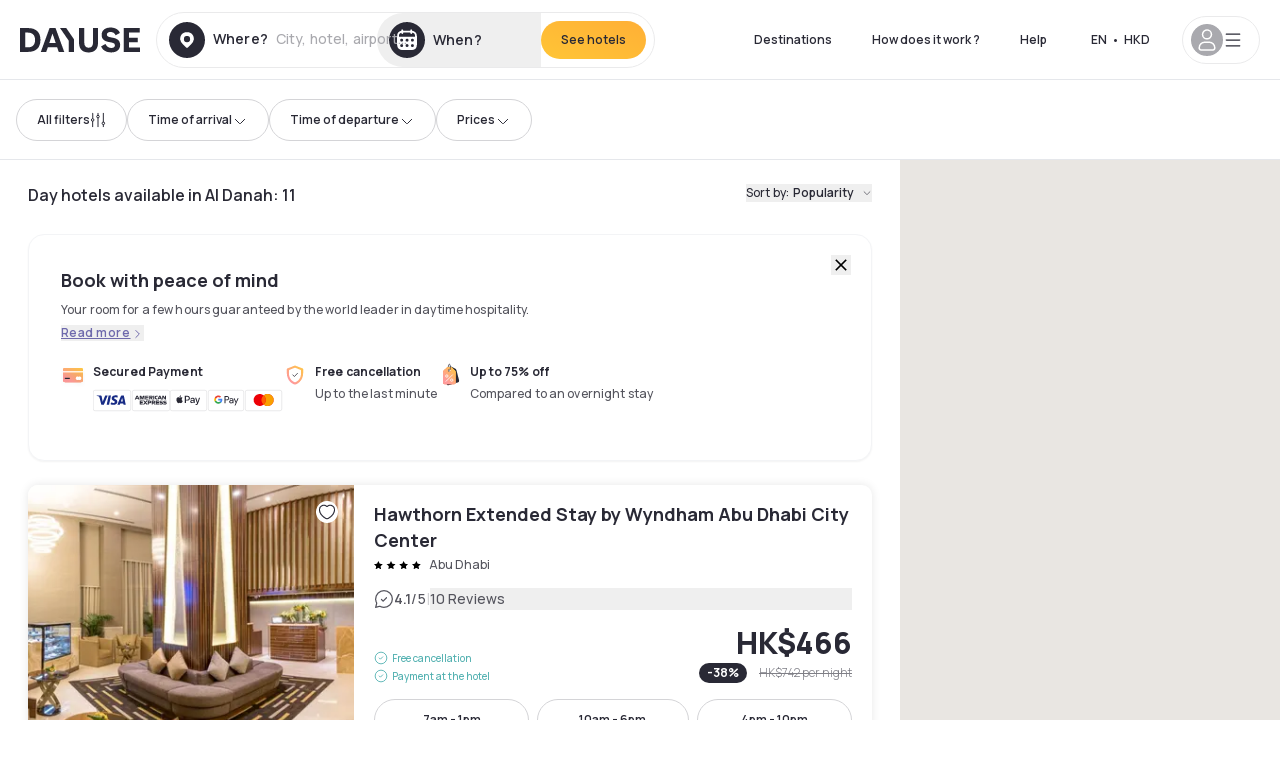

--- FILE ---
content_type: application/javascript; charset=UTF-8
request_url: https://en.dayuse.com.hk/_next/static/chunks/1860-1fffb5fd01e02c9c.js
body_size: 37469
content:
!function(){try{var e="undefined"!=typeof window?window:"undefined"!=typeof global?global:"undefined"!=typeof self?self:{},t=(new e.Error).stack;t&&(e._sentryDebugIds=e._sentryDebugIds||{},e._sentryDebugIds[t]="46e3a3dd-e9df-408a-9996-1456e9e5cc8a",e._sentryDebugIdIdentifier="sentry-dbid-46e3a3dd-e9df-408a-9996-1456e9e5cc8a")}catch(e){}}(),(self.webpackChunk_N_E=self.webpackChunk_N_E||[]).push([[1860],{23541:function(e,t,r){"use strict";r.d(t,{Ry:function(){return u}});var n=new WeakMap,o=new WeakMap,i={},l=0,a=function(e){return e&&(e.host||a(e.parentNode))},s=function(e,t,r,s){var u=(Array.isArray(e)?e:[e]).map(function(e){if(t.contains(e))return e;var r=a(e);return r&&t.contains(r)?r:(console.error("aria-hidden",e,"in not contained inside",t,". Doing nothing"),null)}).filter(function(e){return!!e});i[r]||(i[r]=new WeakMap);var c=i[r],d=[],f=new Set,p=new Set(u),h=function(e){!e||f.has(e)||(f.add(e),h(e.parentNode))};u.forEach(h);var m=function(e){!e||p.has(e)||Array.prototype.forEach.call(e.children,function(e){if(f.has(e))m(e);else try{var t=e.getAttribute(s),i=null!==t&&"false"!==t,l=(n.get(e)||0)+1,a=(c.get(e)||0)+1;n.set(e,l),c.set(e,a),d.push(e),1===l&&i&&o.set(e,!0),1===a&&e.setAttribute(r,"true"),i||e.setAttribute(s,"true")}catch(t){console.error("aria-hidden: cannot operate on ",e,t)}})};return m(t),f.clear(),l++,function(){d.forEach(function(e){var t=n.get(e)-1,i=c.get(e)-1;n.set(e,t),c.set(e,i),t||(o.has(e)||e.removeAttribute(s),o.delete(e)),i||e.removeAttribute(r)}),--l||(n=new WeakMap,n=new WeakMap,o=new WeakMap,i={})}},u=function(e,t,r){void 0===r&&(r="data-aria-hidden");var n=Array.from(Array.isArray(e)?e:[e]),o=t||("undefined"==typeof document?null:(Array.isArray(e)?e[0]:e).ownerDocument.body);return o?(n.push.apply(n,Array.from(o.querySelectorAll("[aria-live]"))),s(n,o,r,"aria-hidden")):function(){return null}}},38199:function(e,t){"use strict";var r,n,o,i;Object.defineProperty(t,"__esModule",{value:!0}),function(e,t){for(var r in t)Object.defineProperty(e,r,{enumerable:!0,get:t[r]})}(t,{ACTION_FAST_REFRESH:function(){return d},ACTION_NAVIGATE:function(){return a},ACTION_PREFETCH:function(){return c},ACTION_REFRESH:function(){return l},ACTION_RESTORE:function(){return s},ACTION_SERVER_ACTION:function(){return f},ACTION_SERVER_PATCH:function(){return u},PrefetchCacheEntryStatus:function(){return n},PrefetchKind:function(){return r},isThenable:function(){return p}});let l="refresh",a="navigate",s="restore",u="server-patch",c="prefetch",d="fast-refresh",f="server-action";function p(e){return e&&("object"==typeof e||"function"==typeof e)&&"function"==typeof e.then}(o=r||(r={})).AUTO="auto",o.FULL="full",o.TEMPORARY="temporary",(i=n||(n={})).fresh="fresh",i.reusable="reusable",i.expired="expired",i.stale="stale",("function"==typeof t.default||"object"==typeof t.default&&null!==t.default)&&void 0===t.default.__esModule&&(Object.defineProperty(t.default,"__esModule",{value:!0}),Object.assign(t.default,t),e.exports=t.default)},87195:function(e,t,r){"use strict";Object.defineProperty(t,"__esModule",{value:!0}),Object.defineProperty(t,"getDomainLocale",{enumerable:!0,get:function(){return o}});let n=r(98337);function o(e,t,o,i){{let l=r(15183).normalizeLocalePath,a=r(4166).detectDomainLocale,s=t||l(e,o).detectedLocale,u=a(i,void 0,s);if(u){let t="http"+(u.http?"":"s")+"://",r=s===u.defaultLocale?"":"/"+s;return""+t+u.domain+(0,n.normalizePathTrailingSlash)(""+r+e)}return!1}}("function"==typeof t.default||"object"==typeof t.default&&null!==t.default)&&void 0===t.default.__esModule&&(Object.defineProperty(t.default,"__esModule",{value:!0}),Object.assign(t.default,t),e.exports=t.default)},74080:function(e,t,r){"use strict";Object.defineProperty(t,"__esModule",{value:!0}),Object.defineProperty(t,"Image",{enumerable:!0,get:function(){return b}});let n=r(10260),o=r(77697),i=r(85893),l=o._(r(67294)),a=n._(r(73935)),s=n._(r(23867)),u=r(35283),c=r(96594),d=r(23945);r(83179);let f=r(81928),p=n._(r(13872)),h={deviceSizes:[640,750,828,1080,1200,1920,2048,3840],imageSizes:[16,32,48,64,96,128,256,384],path:"/_next/image",loader:"default",dangerouslyAllowSVG:!1,unoptimized:!1};function m(e,t,r,n,o,i,l){let a=null==e?void 0:e.src;e&&e["data-loaded-src"]!==a&&(e["data-loaded-src"]=a,("decode"in e?e.decode():Promise.resolve()).catch(()=>{}).then(()=>{if(e.parentElement&&e.isConnected){if("empty"!==t&&o(!0),null==r?void 0:r.current){let t=new Event("load");Object.defineProperty(t,"target",{writable:!1,value:e});let n=!1,o=!1;r.current({...t,nativeEvent:t,currentTarget:e,target:e,isDefaultPrevented:()=>n,isPropagationStopped:()=>o,persist:()=>{},preventDefault:()=>{n=!0,t.preventDefault()},stopPropagation:()=>{o=!0,t.stopPropagation()}})}(null==n?void 0:n.current)&&n.current(e)}}))}function v(e){return l.use?{fetchPriority:e}:{fetchpriority:e}}let g=(0,l.forwardRef)((e,t)=>{let{src:r,srcSet:n,sizes:o,height:a,width:s,decoding:u,className:c,style:d,fetchPriority:f,placeholder:p,loading:h,unoptimized:g,fill:y,onLoadRef:b,onLoadingCompleteRef:w,setBlurComplete:x,setShowAltText:E,sizesInput:C,onLoad:R,onError:S,...j}=e;return(0,i.jsx)("img",{...j,...v(f),loading:h,width:s,height:a,decoding:u,"data-nimg":y?"fill":"1",className:c,style:d,sizes:o,srcSet:n,src:r,ref:(0,l.useCallback)(e=>{t&&("function"==typeof t?t(e):"object"==typeof t&&(t.current=e)),e&&(S&&(e.src=e.src),e.complete&&m(e,p,b,w,x,g,C))},[r,p,b,w,x,S,g,C,t]),onLoad:e=>{m(e.currentTarget,p,b,w,x,g,C)},onError:e=>{E(!0),"empty"!==p&&x(!0),S&&S(e)}})});function y(e){let{isAppRouter:t,imgAttributes:r}=e,n={as:"image",imageSrcSet:r.srcSet,imageSizes:r.sizes,crossOrigin:r.crossOrigin,referrerPolicy:r.referrerPolicy,...v(r.fetchPriority)};return t&&a.default.preload?(a.default.preload(r.src,n),null):(0,i.jsx)(s.default,{children:(0,i.jsx)("link",{rel:"preload",href:r.srcSet?void 0:r.src,...n},"__nimg-"+r.src+r.srcSet+r.sizes)})}let b=(0,l.forwardRef)((e,t)=>{let r=(0,l.useContext)(f.RouterContext),n=(0,l.useContext)(d.ImageConfigContext),o=(0,l.useMemo)(()=>{var e;let t=h||n||c.imageConfigDefault,r=[...t.deviceSizes,...t.imageSizes].sort((e,t)=>e-t),o=t.deviceSizes.sort((e,t)=>e-t),i=null==(e=t.qualities)?void 0:e.sort((e,t)=>e-t);return{...t,allSizes:r,deviceSizes:o,qualities:i}},[n]),{onLoad:a,onLoadingComplete:s}=e,m=(0,l.useRef)(a);(0,l.useEffect)(()=>{m.current=a},[a]);let v=(0,l.useRef)(s);(0,l.useEffect)(()=>{v.current=s},[s]);let[b,w]=(0,l.useState)(!1),[x,E]=(0,l.useState)(!1),{props:C,meta:R}=(0,u.getImgProps)(e,{defaultLoader:p.default,imgConf:o,blurComplete:b,showAltText:x});return(0,i.jsxs)(i.Fragment,{children:[(0,i.jsx)(g,{...C,unoptimized:R.unoptimized,placeholder:R.placeholder,fill:R.fill,onLoadRef:m,onLoadingCompleteRef:v,setBlurComplete:w,setShowAltText:E,sizesInput:e.sizes,ref:t}),R.priority?(0,i.jsx)(y,{isAppRouter:!r,imgAttributes:C}):null]})});("function"==typeof t.default||"object"==typeof t.default&&null!==t.default)&&void 0===t.default.__esModule&&(Object.defineProperty(t.default,"__esModule",{value:!0}),Object.assign(t.default,t),e.exports=t.default)},98342:function(e,t,r){"use strict";Object.defineProperty(t,"__esModule",{value:!0}),Object.defineProperty(t,"default",{enumerable:!0,get:function(){return w}});let n=r(10260),o=r(85893),i=n._(r(67294)),l=r(36075),a=r(53955),s=r(48041),u=r(99903),c=r(65490),d=r(81928),f=r(60257),p=r(84229),h=r(87195),m=r(89470),v=r(38199),g=new Set;function y(e,t,r,n,o,i){if(i||(0,a.isLocalURL)(t)){if(!n.bypassPrefetchedCheck){let o=t+"%"+r+"%"+(void 0!==n.locale?n.locale:"locale"in e?e.locale:void 0);if(g.has(o))return;g.add(o)}(async()=>i?e.prefetch(t,o):e.prefetch(t,r,n))().catch(e=>{})}}function b(e){return"string"==typeof e?e:(0,s.formatUrl)(e)}let w=i.default.forwardRef(function(e,t){let r,n;let{href:s,as:g,children:w,prefetch:x=null,passHref:E,replace:C,shallow:R,scroll:S,locale:j,onClick:P,onMouseEnter:O,onTouchStart:k,legacyBehavior:N=!1,...T}=e;r=w,N&&("string"==typeof r||"number"==typeof r)&&(r=(0,o.jsx)("a",{children:r}));let M=i.default.useContext(d.RouterContext),I=i.default.useContext(f.AppRouterContext),A=null!=M?M:I,_=!M,D=!1!==x,L=null===x?v.PrefetchKind.AUTO:v.PrefetchKind.FULL,{href:F,as:W}=i.default.useMemo(()=>{if(!M){let e=b(s);return{href:e,as:g?b(g):e}}let[e,t]=(0,l.resolveHref)(M,s,!0);return{href:e,as:g?(0,l.resolveHref)(M,g):t||e}},[M,s,g]),z=i.default.useRef(F),V=i.default.useRef(W);N&&(n=i.default.Children.only(r));let $=N?n&&"object"==typeof n&&n.ref:t,[B,H,Q]=(0,p.useIntersection)({rootMargin:"200px"}),U=i.default.useCallback(e=>{(V.current!==W||z.current!==F)&&(Q(),V.current=W,z.current=F),B(e),$&&("function"==typeof $?$(e):"object"==typeof $&&($.current=e))},[W,$,F,Q,B]);i.default.useEffect(()=>{A&&H&&D&&y(A,F,W,{locale:j},{kind:L},_)},[W,F,H,j,D,null==M?void 0:M.locale,A,_,L]);let K={ref:U,onClick(e){N||"function"!=typeof P||P(e),N&&n.props&&"function"==typeof n.props.onClick&&n.props.onClick(e),A&&!e.defaultPrevented&&function(e,t,r,n,o,l,s,u,c){let{nodeName:d}=e.currentTarget;if("A"===d.toUpperCase()&&(function(e){let t=e.currentTarget.getAttribute("target");return t&&"_self"!==t||e.metaKey||e.ctrlKey||e.shiftKey||e.altKey||e.nativeEvent&&2===e.nativeEvent.which}(e)||!c&&!(0,a.isLocalURL)(r)))return;e.preventDefault();let f=()=>{let e=null==s||s;"beforePopState"in t?t[o?"replace":"push"](r,n,{shallow:l,locale:u,scroll:e}):t[o?"replace":"push"](n||r,{scroll:e})};c?i.default.startTransition(f):f()}(e,A,F,W,C,R,S,j,_)},onMouseEnter(e){N||"function"!=typeof O||O(e),N&&n.props&&"function"==typeof n.props.onMouseEnter&&n.props.onMouseEnter(e),A&&(D||!_)&&y(A,F,W,{locale:j,priority:!0,bypassPrefetchedCheck:!0},{kind:L},_)},onTouchStart:function(e){N||"function"!=typeof k||k(e),N&&n.props&&"function"==typeof n.props.onTouchStart&&n.props.onTouchStart(e),A&&(D||!_)&&y(A,F,W,{locale:j,priority:!0,bypassPrefetchedCheck:!0},{kind:L},_)}};if((0,u.isAbsoluteUrl)(W))K.href=W;else if(!N||E||"a"===n.type&&!("href"in n.props)){let e=void 0!==j?j:null==M?void 0:M.locale,t=(null==M?void 0:M.isLocaleDomain)&&(0,h.getDomainLocale)(W,e,null==M?void 0:M.locales,null==M?void 0:M.domainLocales);K.href=t||(0,m.addBasePath)((0,c.addLocale)(W,e,null==M?void 0:M.defaultLocale))}return N?i.default.cloneElement(n,K):(0,o.jsx)("a",{...T,...K,children:r})});("function"==typeof t.default||"object"==typeof t.default&&null!==t.default)&&void 0===t.default.__esModule&&(Object.defineProperty(t.default,"__esModule",{value:!0}),Object.assign(t.default,t),e.exports=t.default)},15183:function(e,t,r){"use strict";Object.defineProperty(t,"__esModule",{value:!0}),Object.defineProperty(t,"normalizeLocalePath",{enumerable:!0,get:function(){return n}});let n=(e,t)=>r(54165).normalizeLocalePath(e,t);("function"==typeof t.default||"object"==typeof t.default&&null!==t.default)&&void 0===t.default.__esModule&&(Object.defineProperty(t.default,"__esModule",{value:!0}),Object.assign(t.default,t),e.exports=t.default)},84229:function(e,t,r){"use strict";Object.defineProperty(t,"__esModule",{value:!0}),Object.defineProperty(t,"useIntersection",{enumerable:!0,get:function(){return s}});let n=r(67294),o=r(84474),i="function"==typeof IntersectionObserver,l=new Map,a=[];function s(e){let{rootRef:t,rootMargin:r,disabled:s}=e,u=s||!i,[c,d]=(0,n.useState)(!1),f=(0,n.useRef)(null),p=(0,n.useCallback)(e=>{f.current=e},[]);return(0,n.useEffect)(()=>{if(i){if(u||c)return;let e=f.current;if(e&&e.tagName)return function(e,t,r){let{id:n,observer:o,elements:i}=function(e){let t;let r={root:e.root||null,margin:e.rootMargin||""},n=a.find(e=>e.root===r.root&&e.margin===r.margin);if(n&&(t=l.get(n)))return t;let o=new Map;return t={id:r,observer:new IntersectionObserver(e=>{e.forEach(e=>{let t=o.get(e.target),r=e.isIntersecting||e.intersectionRatio>0;t&&r&&t(r)})},e),elements:o},a.push(r),l.set(r,t),t}(r);return i.set(e,t),o.observe(e),function(){if(i.delete(e),o.unobserve(e),0===i.size){o.disconnect(),l.delete(n);let e=a.findIndex(e=>e.root===n.root&&e.margin===n.margin);e>-1&&a.splice(e,1)}}}(e,e=>e&&d(e),{root:null==t?void 0:t.current,rootMargin:r})}else if(!c){let e=(0,o.requestIdleCallback)(()=>d(!0));return()=>(0,o.cancelIdleCallback)(e)}},[u,r,t,c,f.current]),[p,c,(0,n.useCallback)(()=>{d(!1)},[])]}("function"==typeof t.default||"object"==typeof t.default&&null!==t.default)&&void 0===t.default.__esModule&&(Object.defineProperty(t.default,"__esModule",{value:!0}),Object.assign(t.default,t),e.exports=t.default)},35283:function(e,t,r){"use strict";Object.defineProperty(t,"__esModule",{value:!0}),Object.defineProperty(t,"getImgProps",{enumerable:!0,get:function(){return a}}),r(83179);let n=r(96630),o=r(96594);function i(e){return void 0!==e.default}function l(e){return void 0===e?e:"number"==typeof e?Number.isFinite(e)?e:NaN:"string"==typeof e&&/^[0-9]+$/.test(e)?parseInt(e,10):NaN}function a(e,t){var r,a;let s,u,c,{src:d,sizes:f,unoptimized:p=!1,priority:h=!1,loading:m,className:v,quality:g,width:y,height:b,fill:w=!1,style:x,overrideSrc:E,onLoad:C,onLoadingComplete:R,placeholder:S="empty",blurDataURL:j,fetchPriority:P,decoding:O="async",layout:k,objectFit:N,objectPosition:T,lazyBoundary:M,lazyRoot:I,...A}=e,{imgConf:_,showAltText:D,blurComplete:L,defaultLoader:F}=t,W=_||o.imageConfigDefault;if("allSizes"in W)s=W;else{let e=[...W.deviceSizes,...W.imageSizes].sort((e,t)=>e-t),t=W.deviceSizes.sort((e,t)=>e-t),n=null==(r=W.qualities)?void 0:r.sort((e,t)=>e-t);s={...W,allSizes:e,deviceSizes:t,qualities:n}}if(void 0===F)throw Error("images.loaderFile detected but the file is missing default export.\nRead more: https://nextjs.org/docs/messages/invalid-images-config");let z=A.loader||F;delete A.loader,delete A.srcSet;let V="__next_img_default"in z;if(V){if("custom"===s.loader)throw Error('Image with src "'+d+'" is missing "loader" prop.\nRead more: https://nextjs.org/docs/messages/next-image-missing-loader')}else{let e=z;z=t=>{let{config:r,...n}=t;return e(n)}}if(k){"fill"===k&&(w=!0);let e={intrinsic:{maxWidth:"100%",height:"auto"},responsive:{width:"100%",height:"auto"}}[k];e&&(x={...x,...e});let t={responsive:"100vw",fill:"100vw"}[k];t&&!f&&(f=t)}let $="",B=l(y),H=l(b);if("object"==typeof(a=d)&&(i(a)||void 0!==a.src)){let e=i(d)?d.default:d;if(!e.src)throw Error("An object should only be passed to the image component src parameter if it comes from a static image import. It must include src. Received "+JSON.stringify(e));if(!e.height||!e.width)throw Error("An object should only be passed to the image component src parameter if it comes from a static image import. It must include height and width. Received "+JSON.stringify(e));if(u=e.blurWidth,c=e.blurHeight,j=j||e.blurDataURL,$=e.src,!w){if(B||H){if(B&&!H){let t=B/e.width;H=Math.round(e.height*t)}else if(!B&&H){let t=H/e.height;B=Math.round(e.width*t)}}else B=e.width,H=e.height}}let Q=!h&&("lazy"===m||void 0===m);(!(d="string"==typeof d?d:$)||d.startsWith("data:")||d.startsWith("blob:"))&&(p=!0,Q=!1),s.unoptimized&&(p=!0),V&&d.endsWith(".svg")&&!s.dangerouslyAllowSVG&&(p=!0),h&&(P="high");let U=l(g),K=Object.assign(w?{position:"absolute",height:"100%",width:"100%",left:0,top:0,right:0,bottom:0,objectFit:N,objectPosition:T}:{},D?{}:{color:"transparent"},x),q=L||"empty"===S?null:"blur"===S?'url("data:image/svg+xml;charset=utf-8,'+(0,n.getImageBlurSvg)({widthInt:B,heightInt:H,blurWidth:u,blurHeight:c,blurDataURL:j||"",objectFit:K.objectFit})+'")':'url("'+S+'")',Y=q?{backgroundSize:K.objectFit||"cover",backgroundPosition:K.objectPosition||"50% 50%",backgroundRepeat:"no-repeat",backgroundImage:q}:{},Z=function(e){let{config:t,src:r,unoptimized:n,width:o,quality:i,sizes:l,loader:a}=e;if(n)return{src:r,srcSet:void 0,sizes:void 0};let{widths:s,kind:u}=function(e,t,r){let{deviceSizes:n,allSizes:o}=e;if(r){let e=/(^|\s)(1?\d?\d)vw/g,t=[];for(let n;n=e.exec(r);n)t.push(parseInt(n[2]));if(t.length){let e=.01*Math.min(...t);return{widths:o.filter(t=>t>=n[0]*e),kind:"w"}}return{widths:o,kind:"w"}}return"number"!=typeof t?{widths:n,kind:"w"}:{widths:[...new Set([t,2*t].map(e=>o.find(t=>t>=e)||o[o.length-1]))],kind:"x"}}(t,o,l),c=s.length-1;return{sizes:l||"w"!==u?l:"100vw",srcSet:s.map((e,n)=>a({config:t,src:r,quality:i,width:e})+" "+("w"===u?e:n+1)+u).join(", "),src:a({config:t,src:r,quality:i,width:s[c]})}}({config:s,src:d,unoptimized:p,width:B,quality:U,sizes:f,loader:z});return{props:{...A,loading:Q?"lazy":m,fetchPriority:P,width:B,height:H,decoding:O,className:v,style:{...K,...Y},sizes:Z.sizes,srcSet:Z.srcSet,src:E||Z.src},meta:{unoptimized:p,priority:h,placeholder:S,fill:w}}}},96630:function(e,t){"use strict";function r(e){let{widthInt:t,heightInt:r,blurWidth:n,blurHeight:o,blurDataURL:i,objectFit:l}=e,a=n?40*n:t,s=o?40*o:r,u=a&&s?"viewBox='0 0 "+a+" "+s+"'":"";return"%3Csvg xmlns='http://www.w3.org/2000/svg' "+u+"%3E%3Cfilter id='b' color-interpolation-filters='sRGB'%3E%3CfeGaussianBlur stdDeviation='20'/%3E%3CfeColorMatrix values='1 0 0 0 0 0 1 0 0 0 0 0 1 0 0 0 0 0 100 -1' result='s'/%3E%3CfeFlood x='0' y='0' width='100%25' height='100%25'/%3E%3CfeComposite operator='out' in='s'/%3E%3CfeComposite in2='SourceGraphic'/%3E%3CfeGaussianBlur stdDeviation='20'/%3E%3C/filter%3E%3Cimage width='100%25' height='100%25' x='0' y='0' preserveAspectRatio='"+(u?"none":"contain"===l?"xMidYMid":"cover"===l?"xMidYMid slice":"none")+"' style='filter: url(%23b);' href='"+i+"'/%3E%3C/svg%3E"}Object.defineProperty(t,"__esModule",{value:!0}),Object.defineProperty(t,"getImageBlurSvg",{enumerable:!0,get:function(){return r}})},76210:function(e,t,r){"use strict";Object.defineProperty(t,"__esModule",{value:!0}),function(e,t){for(var r in t)Object.defineProperty(e,r,{enumerable:!0,get:t[r]})}(t,{default:function(){return s},getImageProps:function(){return a}});let n=r(10260),o=r(35283),i=r(74080),l=n._(r(13872));function a(e){let{props:t}=(0,o.getImgProps)(e,{defaultLoader:l.default,imgConf:{deviceSizes:[640,750,828,1080,1200,1920,2048,3840],imageSizes:[16,32,48,64,96,128,256,384],path:"/_next/image",loader:"default",dangerouslyAllowSVG:!1,unoptimized:!1}});for(let[e,r]of Object.entries(t))void 0===r&&delete t[e];return{props:t}}let s=i.Image},13872:function(e,t){"use strict";function r(e){var t;let{config:r,src:n,width:o,quality:i}=e,l=i||(null==(t=r.qualities)?void 0:t.reduce((e,t)=>Math.abs(t-75)<Math.abs(e-75)?t:e))||75;return r.path+"?url="+encodeURIComponent(n)+"&w="+o+"&q="+l}Object.defineProperty(t,"__esModule",{value:!0}),Object.defineProperty(t,"default",{enumerable:!0,get:function(){return n}}),r.__next_img_default=!0;let n=r},25675:function(e,t,r){e.exports=r(76210)},41664:function(e,t,r){e.exports=r(98342)},44012:function(e,t,r){"use strict";var n=r(97582),o=r(67294),i=r(680),l=r(86896);function a(e){var t=(0,l.Z)(),r=t.formatMessage,n=t.textComponent,i=void 0===n?o.Fragment:n,a=e.id,s=e.description,u=e.defaultMessage,c=e.values,d=e.children,f=e.tagName,p=void 0===f?i:f,h=r({id:a,description:s,defaultMessage:u},c,{ignoreTag:e.ignoreTag});return"function"==typeof d?d(Array.isArray(h)?h:[h]):p?o.createElement(p,null,o.Children.toArray(h)):o.createElement(o.Fragment,null,h)}a.displayName="FormattedMessage";var s=o.memo(a,function(e,t){var r=e.values,o=(0,n._T)(e,["values"]),l=t.values,a=(0,n._T)(t,["values"]);return(0,i.wU)(l,r)&&(0,i.wU)(o,a)});s.displayName="MemoizedFormattedMessage",t.Z=s},71930:function(e,t,r){"use strict";r.d(t,{Z:function(){return Y}});var n,o,i,l,a,s,u,c=r(97582),d=r(67294),f="right-scroll-bar-position",p="width-before-scroll-bar";function h(e,t){return"function"==typeof e?e(t):e&&(e.current=t),e}var m="undefined"!=typeof window?d.useLayoutEffect:d.useEffect,v=new WeakMap,g=(void 0===n&&(n={}),(void 0===o&&(o=function(e){return e}),i=[],l=!1,a={read:function(){if(l)throw Error("Sidecar: could not `read` from an `assigned` medium. `read` could be used only with `useMedium`.");return i.length?i[i.length-1]:null},useMedium:function(e){var t=o(e,l);return i.push(t),function(){i=i.filter(function(e){return e!==t})}},assignSyncMedium:function(e){for(l=!0;i.length;){var t=i;i=[],t.forEach(e)}i={push:function(t){return e(t)},filter:function(){return i}}},assignMedium:function(e){l=!0;var t=[];if(i.length){var r=i;i=[],r.forEach(e),t=i}var n=function(){var r=t;t=[],r.forEach(e)},o=function(){return Promise.resolve().then(n)};o(),i={push:function(e){t.push(e),o()},filter:function(e){return t=t.filter(e),i}}}}).options=(0,c.pi)({async:!0,ssr:!1},n),a),y=function(){},b=d.forwardRef(function(e,t){var r,n,o,i,l=d.useRef(null),a=d.useState({onScrollCapture:y,onWheelCapture:y,onTouchMoveCapture:y}),s=a[0],u=a[1],f=e.forwardProps,p=e.children,b=e.className,w=e.removeScrollBar,x=e.enabled,E=e.shards,C=e.sideCar,R=e.noIsolation,S=e.inert,j=e.allowPinchZoom,P=e.as,O=e.gapMode,k=(0,c._T)(e,["forwardProps","children","className","removeScrollBar","enabled","shards","sideCar","noIsolation","inert","allowPinchZoom","as","gapMode"]),N=(r=[l,t],n=function(e){return r.forEach(function(t){return h(t,e)})},(o=(0,d.useState)(function(){return{value:null,callback:n,facade:{get current(){return o.value},set current(value){var e=o.value;e!==value&&(o.value=value,o.callback(value,e))}}}})[0]).callback=n,i=o.facade,m(function(){var e=v.get(i);if(e){var t=new Set(e),n=new Set(r),o=i.current;t.forEach(function(e){n.has(e)||h(e,null)}),n.forEach(function(e){t.has(e)||h(e,o)})}v.set(i,r)},[r]),i),T=(0,c.pi)((0,c.pi)({},k),s);return d.createElement(d.Fragment,null,x&&d.createElement(C,{sideCar:g,removeScrollBar:w,shards:E,noIsolation:R,inert:S,setCallbacks:u,allowPinchZoom:!!j,lockRef:l,gapMode:O}),f?d.cloneElement(d.Children.only(p),(0,c.pi)((0,c.pi)({},T),{ref:N})):d.createElement(void 0===P?"div":P,(0,c.pi)({},T,{className:b,ref:N}),p))});b.defaultProps={enabled:!0,removeScrollBar:!0,inert:!1},b.classNames={fullWidth:p,zeroRight:f};var w=function(e){var t=e.sideCar,r=(0,c._T)(e,["sideCar"]);if(!t)throw Error("Sidecar: please provide `sideCar` property to import the right car");var n=t.read();if(!n)throw Error("Sidecar medium not found");return d.createElement(n,(0,c.pi)({},r))};w.isSideCarExport=!0;var x=function(){var e=0,t=null;return{add:function(n){if(0==e&&(t=function(){if(!document)return null;var e=document.createElement("style");e.type="text/css";var t=u||r.nc;return t&&e.setAttribute("nonce",t),e}())){var o,i;(o=t).styleSheet?o.styleSheet.cssText=n:o.appendChild(document.createTextNode(n)),i=t,(document.head||document.getElementsByTagName("head")[0]).appendChild(i)}e++},remove:function(){--e||!t||(t.parentNode&&t.parentNode.removeChild(t),t=null)}}},E=function(){var e=x();return function(t,r){d.useEffect(function(){return e.add(t),function(){e.remove()}},[t&&r])}},C=function(){var e=E();return function(t){return e(t.styles,t.dynamic),null}},R={left:0,top:0,right:0,gap:0},S=function(e){return parseInt(e||"",10)||0},j=function(e){var t=window.getComputedStyle(document.body),r=t["padding"===e?"paddingLeft":"marginLeft"],n=t["padding"===e?"paddingTop":"marginTop"],o=t["padding"===e?"paddingRight":"marginRight"];return[S(r),S(n),S(o)]},P=function(e){if(void 0===e&&(e="margin"),"undefined"==typeof window)return R;var t=j(e),r=document.documentElement.clientWidth,n=window.innerWidth;return{left:t[0],top:t[1],right:t[2],gap:Math.max(0,n-r+t[2]-t[0])}},O=C(),k="data-scroll-locked",N=function(e,t,r,n){var o=e.left,i=e.top,l=e.right,a=e.gap;return void 0===r&&(r="margin"),"\n  .".concat("with-scroll-bars-hidden"," {\n   overflow: hidden ").concat(n,";\n   padding-right: ").concat(a,"px ").concat(n,";\n  }\n  body[").concat(k,"] {\n    overflow: hidden ").concat(n,";\n    overscroll-behavior: contain;\n    ").concat([t&&"position: relative ".concat(n,";"),"margin"===r&&"\n    padding-left: ".concat(o,"px;\n    padding-top: ").concat(i,"px;\n    padding-right: ").concat(l,"px;\n    margin-left:0;\n    margin-top:0;\n    margin-right: ").concat(a,"px ").concat(n,";\n    "),"padding"===r&&"padding-right: ".concat(a,"px ").concat(n,";")].filter(Boolean).join(""),"\n  }\n  \n  .").concat(f," {\n    right: ").concat(a,"px ").concat(n,";\n  }\n  \n  .").concat(p," {\n    margin-right: ").concat(a,"px ").concat(n,";\n  }\n  \n  .").concat(f," .").concat(f," {\n    right: 0 ").concat(n,";\n  }\n  \n  .").concat(p," .").concat(p," {\n    margin-right: 0 ").concat(n,";\n  }\n  \n  body[").concat(k,"] {\n    ").concat("--removed-body-scroll-bar-size",": ").concat(a,"px;\n  }\n")},T=function(){var e=parseInt(document.body.getAttribute(k)||"0",10);return isFinite(e)?e:0},M=function(){d.useEffect(function(){return document.body.setAttribute(k,(T()+1).toString()),function(){var e=T()-1;e<=0?document.body.removeAttribute(k):document.body.setAttribute(k,e.toString())}},[])},I=function(e){var t=e.noRelative,r=e.noImportant,n=e.gapMode,o=void 0===n?"margin":n;M();var i=d.useMemo(function(){return P(o)},[o]);return d.createElement(O,{styles:N(i,!t,o,r?"":"!important")})},A=!1;if("undefined"!=typeof window)try{var _=Object.defineProperty({},"passive",{get:function(){return A=!0,!0}});window.addEventListener("test",_,_),window.removeEventListener("test",_,_)}catch(e){A=!1}var D=!!A&&{passive:!1},L=function(e,t){if(!(e instanceof Element))return!1;var r=window.getComputedStyle(e);return"hidden"!==r[t]&&!(r.overflowY===r.overflowX&&"TEXTAREA"!==e.tagName&&"visible"===r[t])},F=function(e,t){var r=t.ownerDocument,n=t;do{if("undefined"!=typeof ShadowRoot&&n instanceof ShadowRoot&&(n=n.host),W(e,n)){var o=z(e,n);if(o[1]>o[2])return!0}n=n.parentNode}while(n&&n!==r.body);return!1},W=function(e,t){return"v"===e?L(t,"overflowY"):L(t,"overflowX")},z=function(e,t){return"v"===e?[t.scrollTop,t.scrollHeight,t.clientHeight]:[t.scrollLeft,t.scrollWidth,t.clientWidth]},V=function(e,t,r,n,o){var i,l=(i=window.getComputedStyle(t).direction,"h"===e&&"rtl"===i?-1:1),a=l*n,s=r.target,u=t.contains(s),c=!1,d=a>0,f=0,p=0;do{var h=z(e,s),m=h[0],v=h[1]-h[2]-l*m;(m||v)&&W(e,s)&&(f+=v,p+=m),s instanceof ShadowRoot?s=s.host:s=s.parentNode}while(!u&&s!==document.body||u&&(t.contains(s)||t===s));return d&&(o&&1>Math.abs(f)||!o&&a>f)?c=!0:!d&&(o&&1>Math.abs(p)||!o&&-a>p)&&(c=!0),c},$=function(e){return"changedTouches"in e?[e.changedTouches[0].clientX,e.changedTouches[0].clientY]:[0,0]},B=function(e){return[e.deltaX,e.deltaY]},H=function(e){return e&&"current"in e?e.current:e},Q=0,U=[],K=(s=function(e){var t=d.useRef([]),r=d.useRef([0,0]),n=d.useRef(),o=d.useState(Q++)[0],i=d.useState(C)[0],l=d.useRef(e);d.useEffect(function(){l.current=e},[e]),d.useEffect(function(){if(e.inert){document.body.classList.add("block-interactivity-".concat(o));var t=(0,c.ev)([e.lockRef.current],(e.shards||[]).map(H),!0).filter(Boolean);return t.forEach(function(e){return e.classList.add("allow-interactivity-".concat(o))}),function(){document.body.classList.remove("block-interactivity-".concat(o)),t.forEach(function(e){return e.classList.remove("allow-interactivity-".concat(o))})}}},[e.inert,e.lockRef.current,e.shards]);var a=d.useCallback(function(e,t){if("touches"in e&&2===e.touches.length||"wheel"===e.type&&e.ctrlKey)return!l.current.allowPinchZoom;var o,i=$(e),a=r.current,s="deltaX"in e?e.deltaX:a[0]-i[0],u="deltaY"in e?e.deltaY:a[1]-i[1],c=e.target,d=Math.abs(s)>Math.abs(u)?"h":"v";if("touches"in e&&"h"===d&&"range"===c.type)return!1;var f=F(d,c);if(!f)return!0;if(f?o=d:(o="v"===d?"h":"v",f=F(d,c)),!f)return!1;if(!n.current&&"changedTouches"in e&&(s||u)&&(n.current=o),!o)return!0;var p=n.current||o;return V(p,t,e,"h"===p?s:u,!0)},[]),s=d.useCallback(function(e){if(U.length&&U[U.length-1]===i){var r="deltaY"in e?B(e):$(e),n=t.current.filter(function(t){var n;return t.name===e.type&&(t.target===e.target||e.target===t.shadowParent)&&(n=t.delta)[0]===r[0]&&n[1]===r[1]})[0];if(n&&n.should){e.cancelable&&e.preventDefault();return}if(!n){var o=(l.current.shards||[]).map(H).filter(Boolean).filter(function(t){return t.contains(e.target)});(o.length>0?a(e,o[0]):!l.current.noIsolation)&&e.cancelable&&e.preventDefault()}}},[]),u=d.useCallback(function(e,r,n,o){var i={name:e,delta:r,target:n,should:o,shadowParent:function(e){for(var t=null;null!==e;)e instanceof ShadowRoot&&(t=e.host,e=e.host),e=e.parentNode;return t}(n)};t.current.push(i),setTimeout(function(){t.current=t.current.filter(function(e){return e!==i})},1)},[]),f=d.useCallback(function(e){r.current=$(e),n.current=void 0},[]),p=d.useCallback(function(t){u(t.type,B(t),t.target,a(t,e.lockRef.current))},[]),h=d.useCallback(function(t){u(t.type,$(t),t.target,a(t,e.lockRef.current))},[]);d.useEffect(function(){return U.push(i),e.setCallbacks({onScrollCapture:p,onWheelCapture:p,onTouchMoveCapture:h}),document.addEventListener("wheel",s,D),document.addEventListener("touchmove",s,D),document.addEventListener("touchstart",f,D),function(){U=U.filter(function(e){return e!==i}),document.removeEventListener("wheel",s,D),document.removeEventListener("touchmove",s,D),document.removeEventListener("touchstart",f,D)}},[]);var m=e.removeScrollBar,v=e.inert;return d.createElement(d.Fragment,null,v?d.createElement(i,{styles:"\n  .block-interactivity-".concat(o," {pointer-events: none;}\n  .allow-interactivity-").concat(o," {pointer-events: all;}\n")}):null,m?d.createElement(I,{gapMode:e.gapMode}):null)},g.useMedium(s),w),q=d.forwardRef(function(e,t){return d.createElement(b,(0,c.pi)({},e,{ref:t,sideCar:K}))});q.classNames=b.classNames;var Y=q},50573:function(e,t,r){"use strict";r.d(t,{f:function(){return a}});var n=r(67294),o=r(75320),i=r(85893),l=n.forwardRef((e,t)=>{let{children:r,width:n=10,height:l=5,...a}=e;return(0,i.jsx)(o.WV.svg,{...a,ref:t,width:n,height:l,viewBox:"0 0 30 10",preserveAspectRatio:"none",children:e.asChild?r:(0,i.jsx)("polygon",{points:"0,0 30,0 15,10"})})});l.displayName="Arrow";var a=l},65936:function(e,t,r){"use strict";r.d(t,{B:function(){return s}});var n=r(67294),o=r(25360),i=r(28771),l=r(88426),a=r(85893);function s(e){let t=e+"CollectionProvider",[r,s]=(0,o.b)(t),[u,c]=r(t,{collectionRef:{current:null},itemMap:new Map}),d=e=>{let{scope:t,children:r}=e,o=n.useRef(null),i=n.useRef(new Map).current;return(0,a.jsx)(u,{scope:t,itemMap:i,collectionRef:o,children:r})};d.displayName=t;let f=e+"CollectionSlot",p=(0,l.Z8)(f),h=n.forwardRef((e,t)=>{let{scope:r,children:n}=e,o=c(f,r),l=(0,i.e)(t,o.collectionRef);return(0,a.jsx)(p,{ref:l,children:n})});h.displayName=f;let m=e+"CollectionItemSlot",v="data-radix-collection-item",g=(0,l.Z8)(m),y=n.forwardRef((e,t)=>{let{scope:r,children:o,...l}=e,s=n.useRef(null),u=(0,i.e)(t,s),d=c(m,r);return n.useEffect(()=>(d.itemMap.set(s,{ref:s,...l}),()=>void d.itemMap.delete(s))),(0,a.jsx)(g,{[v]:"",ref:u,children:o})});return y.displayName=m,[{Provider:d,Slot:h,ItemSlot:y},function(t){let r=c(e+"CollectionConsumer",t);return n.useCallback(()=>{let e=r.collectionRef.current;if(!e)return[];let t=Array.from(e.querySelectorAll(`[${v}]`));return Array.from(r.itemMap.values()).sort((e,r)=>t.indexOf(e.ref.current)-t.indexOf(r.ref.current))},[r.collectionRef,r.itemMap])},s]}},28771:function(e,t,r){"use strict";r.d(t,{F:function(){return i},e:function(){return l}});var n=r(67294);function o(e,t){if("function"==typeof e)return e(t);null!=e&&(e.current=t)}function i(...e){return t=>{let r=!1,n=e.map(e=>{let n=o(e,t);return r||"function"!=typeof n||(r=!0),n});if(r)return()=>{for(let t=0;t<n.length;t++){let r=n[t];"function"==typeof r?r():o(e[t],null)}}}}function l(...e){return n.useCallback(i(...e),e)}},25360:function(e,t,r){"use strict";r.d(t,{b:function(){return i}});var n=r(67294),o=r(85893);function i(e,t=[]){let r=[],i=()=>{let t=r.map(e=>n.createContext(e));return function(r){let o=r?.[e]||t;return n.useMemo(()=>({[`__scope${e}`]:{...r,[e]:o}}),[r,o])}};return i.scopeName=e,[function(t,i){let l=n.createContext(i),a=r.length;r=[...r,i];let s=t=>{let{scope:r,children:i,...s}=t,u=r?.[e]?.[a]||l,c=n.useMemo(()=>s,Object.values(s));return(0,o.jsx)(u.Provider,{value:c,children:i})};return s.displayName=t+"Provider",[s,function(r,o){let s=o?.[e]?.[a]||l,u=n.useContext(s);if(u)return u;if(void 0!==i)return i;throw Error(`\`${r}\` must be used within \`${t}\``)}]},function(...e){let t=e[0];if(1===e.length)return t;let r=()=>{let r=e.map(e=>({useScope:e(),scopeName:e.scopeName}));return function(e){let o=r.reduce((t,{useScope:r,scopeName:n})=>{let o=r(e)[`__scope${n}`];return{...t,...o}},{});return n.useMemo(()=>({[`__scope${t.scopeName}`]:o}),[o])}};return r.scopeName=t.scopeName,r}(i,...t)]}},7061:function(e,t,r){"use strict";r.d(t,{x8:function(){return ef},VY:function(){return eu},dk:function(){return ed},Be:function(){return Z},aV:function(){return es},h_:function(){return ea},fC:function(){return ei},Dx:function(){return ec},xz:function(){return el}});var n=r(67294),o=r.t(n,2),i=r(36206);function l(e,t){if("function"==typeof e)return e(t);null!=e&&(e.current=t)}function a(...e){return t=>{let r=!1,n=e.map(e=>{let n=l(e,t);return r||"function"!=typeof n||(r=!0),n});if(r)return()=>{for(let t=0;t<n.length;t++){let r=n[t];"function"==typeof r?r():l(e[t],null)}}}}function s(...e){return n.useCallback(a(...e),e)}var u=r(85893),c=globalThis?.document?n.useLayoutEffect:()=>{},d=o["useId".toString()]||(()=>void 0),f=0;function p(e){let[t,r]=n.useState(d());return c(()=>{e||r(e=>e??String(f++))},[e]),e||(t?`radix-${t}`:"")}function h(e){let t=n.useRef(e);return n.useEffect(()=>{t.current=e}),n.useMemo(()=>(...e)=>t.current?.(...e),[])}var m=r(6842),v=r(37802),g=r(65275),y=r(438);r(73935);var b=n.forwardRef((e,t)=>{let{children:r,...o}=e,i=n.Children.toArray(r),l=i.find(E);if(l){let e=l.props.children,r=i.map(t=>t!==l?t:n.Children.count(e)>1?n.Children.only(null):n.isValidElement(e)?e.props.children:null);return(0,u.jsx)(w,{...o,ref:t,children:n.isValidElement(e)?n.cloneElement(e,void 0,r):null})}return(0,u.jsx)(w,{...o,ref:t,children:r})});b.displayName="Slot";var w=n.forwardRef((e,t)=>{let{children:r,...o}=e;if(n.isValidElement(r)){let e,i;let l=(e=Object.getOwnPropertyDescriptor(r.props,"ref")?.get)&&"isReactWarning"in e&&e.isReactWarning?r.ref:(e=Object.getOwnPropertyDescriptor(r,"ref")?.get)&&"isReactWarning"in e&&e.isReactWarning?r.props.ref:r.props.ref||r.ref,s=function(e,t){let r={...t};for(let n in t){let o=e[n],i=t[n];/^on[A-Z]/.test(n)?o&&i?r[n]=(...e)=>{i(...e),o(...e)}:o&&(r[n]=o):"style"===n?r[n]={...o,...i}:"className"===n&&(r[n]=[o,i].filter(Boolean).join(" "))}return{...e,...r}}(o,r.props);return r.type!==n.Fragment&&(s.ref=t?a(t,l):l),n.cloneElement(r,s)}return n.Children.count(r)>1?n.Children.only(null):null});w.displayName="SlotClone";var x=({children:e})=>(0,u.jsx)(u.Fragment,{children:e});function E(e){return n.isValidElement(e)&&e.type===x}var C=["a","button","div","form","h2","h3","img","input","label","li","nav","ol","p","span","svg","ul"].reduce((e,t)=>{let r=n.forwardRef((e,r)=>{let{asChild:n,...o}=e,i=n?b:t;return"undefined"!=typeof window&&(window[Symbol.for("radix-ui")]=!0),(0,u.jsx)(i,{...o,ref:r})});return r.displayName=`Primitive.${t}`,{...e,[t]:r}},{}),R=r(27552),S=r(71930),j=r(23541),P="Dialog",[O,k]=function(e,t=[]){let r=[],o=()=>{let t=r.map(e=>n.createContext(e));return function(r){let o=r?.[e]||t;return n.useMemo(()=>({[`__scope${e}`]:{...r,[e]:o}}),[r,o])}};return o.scopeName=e,[function(t,o){let i=n.createContext(o),l=r.length;r=[...r,o];let a=t=>{let{scope:r,children:o,...a}=t,s=r?.[e]?.[l]||i,c=n.useMemo(()=>a,Object.values(a));return(0,u.jsx)(s.Provider,{value:c,children:o})};return a.displayName=t+"Provider",[a,function(r,a){let s=a?.[e]?.[l]||i,u=n.useContext(s);if(u)return u;if(void 0!==o)return o;throw Error(`\`${r}\` must be used within \`${t}\``)}]},function(...e){let t=e[0];if(1===e.length)return t;let r=()=>{let r=e.map(e=>({useScope:e(),scopeName:e.scopeName}));return function(e){let o=r.reduce((t,{useScope:r,scopeName:n})=>{let o=r(e)[`__scope${n}`];return{...t,...o}},{});return n.useMemo(()=>({[`__scope${t.scopeName}`]:o}),[o])}};return r.scopeName=t.scopeName,r}(o,...t)]}(P),[N,T]=O(P),M=e=>{let{__scopeDialog:t,children:r,open:o,defaultOpen:i,onOpenChange:l,modal:a=!0}=e,s=n.useRef(null),c=n.useRef(null),[d=!1,f]=function({prop:e,defaultProp:t,onChange:r=()=>{}}){let[o,i]=function({defaultProp:e,onChange:t}){let r=n.useState(e),[o]=r,i=n.useRef(o),l=h(t);return n.useEffect(()=>{i.current!==o&&(l(o),i.current=o)},[o,i,l]),r}({defaultProp:t,onChange:r}),l=void 0!==e,a=l?e:o,s=h(r);return[a,n.useCallback(t=>{if(l){let r="function"==typeof t?t(e):t;r!==e&&s(r)}else i(t)},[l,e,i,s])]}({prop:o,defaultProp:i,onChange:l});return(0,u.jsx)(N,{scope:t,triggerRef:s,contentRef:c,contentId:p(),titleId:p(),descriptionId:p(),open:d,onOpenChange:f,onOpenToggle:n.useCallback(()=>f(e=>!e),[f]),modal:a,children:r})};M.displayName=P;var I="DialogTrigger",A=n.forwardRef((e,t)=>{let{__scopeDialog:r,...n}=e,o=T(I,r),l=s(t,o.triggerRef);return(0,u.jsx)(C.button,{type:"button","aria-haspopup":"dialog","aria-expanded":o.open,"aria-controls":o.contentId,"data-state":J(o.open),...n,ref:l,onClick:(0,i.M)(e.onClick,o.onOpenToggle)})});A.displayName=I;var _="DialogPortal",[D,L]=O(_,{forceMount:void 0}),F=e=>{let{__scopeDialog:t,forceMount:r,children:o,container:i}=e,l=T(_,t);return(0,u.jsx)(D,{scope:t,forceMount:r,children:n.Children.map(o,e=>(0,u.jsx)(y.z,{present:r||l.open,children:(0,u.jsx)(g.h,{asChild:!0,container:i,children:e})}))})};F.displayName=_;var W="DialogOverlay",z=n.forwardRef((e,t)=>{let r=L(W,e.__scopeDialog),{forceMount:n=r.forceMount,...o}=e,i=T(W,e.__scopeDialog);return i.modal?(0,u.jsx)(y.z,{present:n||i.open,children:(0,u.jsx)(V,{...o,ref:t})}):null});z.displayName=W;var V=n.forwardRef((e,t)=>{let{__scopeDialog:r,...n}=e,o=T(W,r);return(0,u.jsx)(S.Z,{as:b,allowPinchZoom:!0,shards:[o.contentRef],children:(0,u.jsx)(C.div,{"data-state":J(o.open),...n,ref:t,style:{pointerEvents:"auto",...n.style}})})}),$="DialogContent",B=n.forwardRef((e,t)=>{let r=L($,e.__scopeDialog),{forceMount:n=r.forceMount,...o}=e,i=T($,e.__scopeDialog);return(0,u.jsx)(y.z,{present:n||i.open,children:i.modal?(0,u.jsx)(H,{...o,ref:t}):(0,u.jsx)(Q,{...o,ref:t})})});B.displayName=$;var H=n.forwardRef((e,t)=>{let r=T($,e.__scopeDialog),o=n.useRef(null),l=s(t,r.contentRef,o);return n.useEffect(()=>{let e=o.current;if(e)return(0,j.Ry)(e)},[]),(0,u.jsx)(U,{...e,ref:l,trapFocus:r.open,disableOutsidePointerEvents:!0,onCloseAutoFocus:(0,i.M)(e.onCloseAutoFocus,e=>{e.preventDefault(),r.triggerRef.current?.focus()}),onPointerDownOutside:(0,i.M)(e.onPointerDownOutside,e=>{let t=e.detail.originalEvent,r=0===t.button&&!0===t.ctrlKey;(2===t.button||r)&&e.preventDefault()}),onFocusOutside:(0,i.M)(e.onFocusOutside,e=>e.preventDefault())})}),Q=n.forwardRef((e,t)=>{let r=T($,e.__scopeDialog),o=n.useRef(!1),i=n.useRef(!1);return(0,u.jsx)(U,{...e,ref:t,trapFocus:!1,disableOutsidePointerEvents:!1,onCloseAutoFocus:t=>{e.onCloseAutoFocus?.(t),t.defaultPrevented||(o.current||r.triggerRef.current?.focus(),t.preventDefault()),o.current=!1,i.current=!1},onInteractOutside:t=>{e.onInteractOutside?.(t),t.defaultPrevented||(o.current=!0,"pointerdown"!==t.detail.originalEvent.type||(i.current=!0));let n=t.target;r.triggerRef.current?.contains(n)&&t.preventDefault(),"focusin"===t.detail.originalEvent.type&&i.current&&t.preventDefault()}})}),U=n.forwardRef((e,t)=>{let{__scopeDialog:r,trapFocus:o,onOpenAutoFocus:i,onCloseAutoFocus:l,...a}=e,c=T($,r),d=n.useRef(null),f=s(t,d);return(0,R.EW)(),(0,u.jsxs)(u.Fragment,{children:[(0,u.jsx)(v.M,{asChild:!0,loop:!0,trapped:o,onMountAutoFocus:i,onUnmountAutoFocus:l,children:(0,u.jsx)(m.XB,{role:"dialog",id:c.contentId,"aria-describedby":c.descriptionId,"aria-labelledby":c.titleId,"data-state":J(c.open),...a,ref:f,onDismiss:()=>c.onOpenChange(!1)})}),(0,u.jsxs)(u.Fragment,{children:[(0,u.jsx)(en,{titleId:c.titleId}),(0,u.jsx)(eo,{contentRef:d,descriptionId:c.descriptionId})]})]})}),K="DialogTitle",q=n.forwardRef((e,t)=>{let{__scopeDialog:r,...n}=e,o=T(K,r);return(0,u.jsx)(C.h2,{id:o.titleId,...n,ref:t})});q.displayName=K;var Y="DialogDescription",Z=n.forwardRef((e,t)=>{let{__scopeDialog:r,...n}=e,o=T(Y,r);return(0,u.jsx)(C.p,{id:o.descriptionId,...n,ref:t})});Z.displayName=Y;var G="DialogClose",X=n.forwardRef((e,t)=>{let{__scopeDialog:r,...n}=e,o=T(G,r);return(0,u.jsx)(C.button,{type:"button",...n,ref:t,onClick:(0,i.M)(e.onClick,()=>o.onOpenChange(!1))})});function J(e){return e?"open":"closed"}X.displayName=G;var ee="DialogTitleWarning",[et,er]=function(e,t){let r=n.createContext(t),o=e=>{let{children:t,...o}=e,i=n.useMemo(()=>o,Object.values(o));return(0,u.jsx)(r.Provider,{value:i,children:t})};return o.displayName=e+"Provider",[o,function(o){let i=n.useContext(r);if(i)return i;if(void 0!==t)return t;throw Error(`\`${o}\` must be used within \`${e}\``)}]}(ee,{contentName:$,titleName:K,docsSlug:"dialog"}),en=({titleId:e})=>{let t=er(ee),r=`\`${t.contentName}\` requires a \`${t.titleName}\` for the component to be accessible for screen reader users.

If you want to hide the \`${t.titleName}\`, you can wrap it with our VisuallyHidden component.

For more information, see https://radix-ui.com/primitives/docs/components/${t.docsSlug}`;return n.useEffect(()=>{e&&!document.getElementById(e)&&console.error(r)},[r,e]),null},eo=({contentRef:e,descriptionId:t})=>{let r=er("DialogDescriptionWarning"),o=`Warning: Missing \`Description\` or \`aria-describedby={undefined}\` for {${r.contentName}}.`;return n.useEffect(()=>{let r=e.current?.getAttribute("aria-describedby");t&&r&&!document.getElementById(t)&&console.warn(o)},[o,e,t]),null},ei=M,el=A,ea=F,es=z,eu=B,ec=q,ed=Z,ef=X},78990:function(e,t,r){"use strict";r.d(t,{gm:function(){return i}});var n=r(67294);r(85893);var o=n.createContext(void 0);function i(e){let t=n.useContext(o);return e||t||"ltr"}},6842:function(e,t,r){"use strict";r.d(t,{XB:function(){return w}});var n,o=r(67294),i=r(36206),l=r(73935);function a(e,t){if("function"==typeof e)return e(t);null!=e&&(e.current=t)}function s(...e){return t=>{let r=!1,n=e.map(e=>{let n=a(e,t);return r||"function"!=typeof n||(r=!0),n});if(r)return()=>{for(let t=0;t<n.length;t++){let r=n[t];"function"==typeof r?r():a(e[t],null)}}}}function u(...e){return o.useCallback(s(...e),e)}var c=r(85893),d=o.forwardRef((e,t)=>{let{children:r,...n}=e,i=o.Children.toArray(r),l=i.find(h);if(l){let e=l.props.children,r=i.map(t=>t!==l?t:o.Children.count(e)>1?o.Children.only(null):o.isValidElement(e)?e.props.children:null);return(0,c.jsx)(f,{...n,ref:t,children:o.isValidElement(e)?o.cloneElement(e,void 0,r):null})}return(0,c.jsx)(f,{...n,ref:t,children:r})});d.displayName="Slot";var f=o.forwardRef((e,t)=>{let{children:r,...n}=e;if(o.isValidElement(r)){let e,i;let l=(e=Object.getOwnPropertyDescriptor(r.props,"ref")?.get)&&"isReactWarning"in e&&e.isReactWarning?r.ref:(e=Object.getOwnPropertyDescriptor(r,"ref")?.get)&&"isReactWarning"in e&&e.isReactWarning?r.props.ref:r.props.ref||r.ref,a=function(e,t){let r={...t};for(let n in t){let o=e[n],i=t[n];/^on[A-Z]/.test(n)?o&&i?r[n]=(...e)=>{i(...e),o(...e)}:o&&(r[n]=o):"style"===n?r[n]={...o,...i}:"className"===n&&(r[n]=[o,i].filter(Boolean).join(" "))}return{...e,...r}}(n,r.props);return r.type!==o.Fragment&&(a.ref=t?s(t,l):l),o.cloneElement(r,a)}return o.Children.count(r)>1?o.Children.only(null):null});f.displayName="SlotClone";var p=({children:e})=>(0,c.jsx)(c.Fragment,{children:e});function h(e){return o.isValidElement(e)&&e.type===p}var m=["a","button","div","form","h2","h3","img","input","label","li","nav","ol","p","span","svg","ul"].reduce((e,t)=>{let r=o.forwardRef((e,r)=>{let{asChild:n,...o}=e,i=n?d:t;return"undefined"!=typeof window&&(window[Symbol.for("radix-ui")]=!0),(0,c.jsx)(i,{...o,ref:r})});return r.displayName=`Primitive.${t}`,{...e,[t]:r}},{});function v(e){let t=o.useRef(e);return o.useEffect(()=>{t.current=e}),o.useMemo(()=>(...e)=>t.current?.(...e),[])}var g=r(95629),y="dismissableLayer.update",b=o.createContext({layers:new Set,layersWithOutsidePointerEventsDisabled:new Set,branches:new Set}),w=o.forwardRef((e,t)=>{let{disableOutsidePointerEvents:r=!1,onEscapeKeyDown:l,onPointerDownOutside:a,onFocusOutside:s,onInteractOutside:d,onDismiss:f,...p}=e,h=o.useContext(b),[w,C]=o.useState(null),R=w?.ownerDocument??globalThis?.document,[,S]=o.useState({}),j=u(t,e=>C(e)),P=Array.from(h.layers),[O]=[...h.layersWithOutsidePointerEventsDisabled].slice(-1),k=P.indexOf(O),N=w?P.indexOf(w):-1,T=h.layersWithOutsidePointerEventsDisabled.size>0,M=N>=k,I=function(e,t=globalThis?.document){let r=v(e),n=o.useRef(!1),i=o.useRef(()=>{});return o.useEffect(()=>{let e=e=>{if(e.target&&!n.current){let n=function(){E("dismissableLayer.pointerDownOutside",r,o,{discrete:!0})},o={originalEvent:e};"touch"===e.pointerType?(t.removeEventListener("click",i.current),i.current=n,t.addEventListener("click",i.current,{once:!0})):n()}else t.removeEventListener("click",i.current);n.current=!1},o=window.setTimeout(()=>{t.addEventListener("pointerdown",e)},0);return()=>{window.clearTimeout(o),t.removeEventListener("pointerdown",e),t.removeEventListener("click",i.current)}},[t,r]),{onPointerDownCapture:()=>n.current=!0}}(e=>{let t=e.target,r=[...h.branches].some(e=>e.contains(t));!M||r||(a?.(e),d?.(e),e.defaultPrevented||f?.())},R),A=function(e,t=globalThis?.document){let r=v(e),n=o.useRef(!1);return o.useEffect(()=>{let e=e=>{e.target&&!n.current&&E("dismissableLayer.focusOutside",r,{originalEvent:e},{discrete:!1})};return t.addEventListener("focusin",e),()=>t.removeEventListener("focusin",e)},[t,r]),{onFocusCapture:()=>n.current=!0,onBlurCapture:()=>n.current=!1}}(e=>{let t=e.target;[...h.branches].some(e=>e.contains(t))||(s?.(e),d?.(e),e.defaultPrevented||f?.())},R);return(0,g.e)(e=>{N!==h.layers.size-1||(l?.(e),!e.defaultPrevented&&f&&(e.preventDefault(),f()))},R),o.useEffect(()=>{if(w)return r&&(0===h.layersWithOutsidePointerEventsDisabled.size&&(n=R.body.style.pointerEvents,R.body.style.pointerEvents="none"),h.layersWithOutsidePointerEventsDisabled.add(w)),h.layers.add(w),x(),()=>{r&&1===h.layersWithOutsidePointerEventsDisabled.size&&(R.body.style.pointerEvents=n)}},[w,R,r,h]),o.useEffect(()=>()=>{w&&(h.layers.delete(w),h.layersWithOutsidePointerEventsDisabled.delete(w),x())},[w,h]),o.useEffect(()=>{let e=()=>S({});return document.addEventListener(y,e),()=>document.removeEventListener(y,e)},[]),(0,c.jsx)(m.div,{...p,ref:j,style:{pointerEvents:T?M?"auto":"none":void 0,...e.style},onFocusCapture:(0,i.M)(e.onFocusCapture,A.onFocusCapture),onBlurCapture:(0,i.M)(e.onBlurCapture,A.onBlurCapture),onPointerDownCapture:(0,i.M)(e.onPointerDownCapture,I.onPointerDownCapture)})});function x(){let e=new CustomEvent(y);document.dispatchEvent(e)}function E(e,t,r,{discrete:n}){let o=r.originalEvent.target,i=new CustomEvent(e,{bubbles:!1,cancelable:!0,detail:r});(t&&o.addEventListener(e,t,{once:!0}),n)?o&&l.flushSync(()=>o.dispatchEvent(i)):o.dispatchEvent(i)}w.displayName="DismissableLayer",o.forwardRef((e,t)=>{let r=o.useContext(b),n=o.useRef(null),i=u(t,n);return o.useEffect(()=>{let e=n.current;if(e)return r.branches.add(e),()=>{r.branches.delete(e)}},[r.branches]),(0,c.jsx)(m.div,{...e,ref:i})}).displayName="DismissableLayerBranch"},27552:function(e,t,r){"use strict";r.d(t,{EW:function(){return i}});var n=r(67294),o=0;function i(){n.useEffect(()=>{let e=document.querySelectorAll("[data-radix-focus-guard]");return document.body.insertAdjacentElement("afterbegin",e[0]??l()),document.body.insertAdjacentElement("beforeend",e[1]??l()),o++,()=>{1===o&&document.querySelectorAll("[data-radix-focus-guard]").forEach(e=>e.remove()),o--}},[])}function l(){let e=document.createElement("span");return e.setAttribute("data-radix-focus-guard",""),e.tabIndex=0,e.style.outline="none",e.style.opacity="0",e.style.position="fixed",e.style.pointerEvents="none",e}},37802:function(e,t,r){"use strict";let n;r.d(t,{M:function(){return g}});var o=r(67294);function i(e,t){if("function"==typeof e)return e(t);null!=e&&(e.current=t)}function l(...e){return t=>{let r=!1,n=e.map(e=>{let n=i(e,t);return r||"function"!=typeof n||(r=!0),n});if(r)return()=>{for(let t=0;t<n.length;t++){let r=n[t];"function"==typeof r?r():i(e[t],null)}}}}r(73935);var a=r(85893),s=o.forwardRef((e,t)=>{let{children:r,...n}=e,i=o.Children.toArray(r),l=i.find(d);if(l){let e=l.props.children,r=i.map(t=>t!==l?t:o.Children.count(e)>1?o.Children.only(null):o.isValidElement(e)?e.props.children:null);return(0,a.jsx)(u,{...n,ref:t,children:o.isValidElement(e)?o.cloneElement(e,void 0,r):null})}return(0,a.jsx)(u,{...n,ref:t,children:r})});s.displayName="Slot";var u=o.forwardRef((e,t)=>{let{children:r,...n}=e;if(o.isValidElement(r)){let e,i;let a=(e=Object.getOwnPropertyDescriptor(r.props,"ref")?.get)&&"isReactWarning"in e&&e.isReactWarning?r.ref:(e=Object.getOwnPropertyDescriptor(r,"ref")?.get)&&"isReactWarning"in e&&e.isReactWarning?r.props.ref:r.props.ref||r.ref,s=function(e,t){let r={...t};for(let n in t){let o=e[n],i=t[n];/^on[A-Z]/.test(n)?o&&i?r[n]=(...e)=>{i(...e),o(...e)}:o&&(r[n]=o):"style"===n?r[n]={...o,...i}:"className"===n&&(r[n]=[o,i].filter(Boolean).join(" "))}return{...e,...r}}(n,r.props);return r.type!==o.Fragment&&(s.ref=t?l(t,a):a),o.cloneElement(r,s)}return o.Children.count(r)>1?o.Children.only(null):null});u.displayName="SlotClone";var c=({children:e})=>(0,a.jsx)(a.Fragment,{children:e});function d(e){return o.isValidElement(e)&&e.type===c}var f=["a","button","div","form","h2","h3","img","input","label","li","nav","ol","p","span","svg","ul"].reduce((e,t)=>{let r=o.forwardRef((e,r)=>{let{asChild:n,...o}=e,i=n?s:t;return"undefined"!=typeof window&&(window[Symbol.for("radix-ui")]=!0),(0,a.jsx)(i,{...o,ref:r})});return r.displayName=`Primitive.${t}`,{...e,[t]:r}},{});function p(e){let t=o.useRef(e);return o.useEffect(()=>{t.current=e}),o.useMemo(()=>(...e)=>t.current?.(...e),[])}var h="focusScope.autoFocusOnMount",m="focusScope.autoFocusOnUnmount",v={bubbles:!1,cancelable:!0},g=o.forwardRef((e,t)=>{let{loop:r=!1,trapped:n=!1,onMountAutoFocus:i,onUnmountAutoFocus:s,...u}=e,[c,d]=o.useState(null),g=p(i),E=p(s),C=o.useRef(null),R=function(...e){return o.useCallback(l(...e),e)}(t,e=>d(e)),S=o.useRef({paused:!1,pause(){this.paused=!0},resume(){this.paused=!1}}).current;o.useEffect(()=>{if(n){let e=function(e){if(S.paused||!c)return;let t=e.target;c.contains(t)?C.current=t:w(C.current,{select:!0})},t=function(e){if(S.paused||!c)return;let t=e.relatedTarget;null===t||c.contains(t)||w(C.current,{select:!0})};document.addEventListener("focusin",e),document.addEventListener("focusout",t);let r=new MutationObserver(function(e){if(document.activeElement===document.body)for(let t of e)t.removedNodes.length>0&&w(c)});return c&&r.observe(c,{childList:!0,subtree:!0}),()=>{document.removeEventListener("focusin",e),document.removeEventListener("focusout",t),r.disconnect()}}},[n,c,S.paused]),o.useEffect(()=>{if(c){x.add(S);let e=document.activeElement;if(!c.contains(e)){let t=new CustomEvent(h,v);c.addEventListener(h,g),c.dispatchEvent(t),t.defaultPrevented||(function(e,{select:t=!1}={}){let r=document.activeElement;for(let n of e)if(w(n,{select:t}),document.activeElement!==r)return}(y(c).filter(e=>"A"!==e.tagName),{select:!0}),document.activeElement===e&&w(c))}return()=>{c.removeEventListener(h,g),setTimeout(()=>{let t=new CustomEvent(m,v);c.addEventListener(m,E),c.dispatchEvent(t),t.defaultPrevented||w(e??document.body,{select:!0}),c.removeEventListener(m,E),x.remove(S)},0)}}},[c,g,E,S]);let j=o.useCallback(e=>{if(!r&&!n||S.paused)return;let t="Tab"===e.key&&!e.altKey&&!e.ctrlKey&&!e.metaKey,o=document.activeElement;if(t&&o){let t=e.currentTarget,[n,i]=function(e){let t=y(e);return[b(t,e),b(t.reverse(),e)]}(t);n&&i?e.shiftKey||o!==i?e.shiftKey&&o===n&&(e.preventDefault(),r&&w(i,{select:!0})):(e.preventDefault(),r&&w(n,{select:!0})):o===t&&e.preventDefault()}},[r,n,S.paused]);return(0,a.jsx)(f.div,{tabIndex:-1,...u,ref:R,onKeyDown:j})});function y(e){let t=[],r=document.createTreeWalker(e,NodeFilter.SHOW_ELEMENT,{acceptNode:e=>{let t="INPUT"===e.tagName&&"hidden"===e.type;return e.disabled||e.hidden||t?NodeFilter.FILTER_SKIP:e.tabIndex>=0?NodeFilter.FILTER_ACCEPT:NodeFilter.FILTER_SKIP}});for(;r.nextNode();)t.push(r.currentNode);return t}function b(e,t){for(let r of e)if(!function(e,{upTo:t}){if("hidden"===getComputedStyle(e).visibility)return!0;for(;e&&(void 0===t||e!==t);){if("none"===getComputedStyle(e).display)return!0;e=e.parentElement}return!1}(r,{upTo:t}))return r}function w(e,{select:t=!1}={}){if(e&&e.focus){var r;let n=document.activeElement;e.focus({preventScroll:!0}),e!==n&&(r=e)instanceof HTMLInputElement&&"select"in r&&t&&e.select()}}g.displayName="FocusScope";var x=(n=[],{add(e){let t=n[0];e!==t&&t?.pause(),(n=E(n,e)).unshift(e)},remove(e){n=E(n,e),n[0]?.resume()}});function E(e,t){let r=[...e],n=r.indexOf(t);return -1!==n&&r.splice(n,1),r}},91276:function(e,t,r){"use strict";r.d(t,{M:function(){return s}});var n,o=r(67294),i=r(9981),l=(n||(n=r.t(o,2)))[" useId ".trim().toString()]||(()=>void 0),a=0;function s(e){let[t,r]=o.useState(l());return(0,i.b)(()=>{e||r(e=>e??String(a++))},[e]),e||(t?`radix-${t}`:"")}},67698:function(e,t,r){"use strict";r.d(t,{ee:function(){return eg},VY:function(){return ew},i9:function(){return es},xo:function(){return eo},h_:function(){return eb},fC:function(){return ev},xz:function(){return ey}});var n=r(67294),o=r.t(n,2),i=r(36206);function l(e,t){if("function"==typeof e)return e(t);null!=e&&(e.current=t)}function a(...e){return t=>{let r=!1,n=e.map(e=>{let n=l(e,t);return r||"function"!=typeof n||(r=!0),n});if(r)return()=>{for(let t=0;t<n.length;t++){let r=n[t];"function"==typeof r?r():l(e[t],null)}}}}function s(...e){return n.useCallback(a(...e),e)}var u=r(85893);function c(e,t=[]){let r=[],o=()=>{let t=r.map(e=>n.createContext(e));return function(r){let o=r?.[e]||t;return n.useMemo(()=>({[`__scope${e}`]:{...r,[e]:o}}),[r,o])}};return o.scopeName=e,[function(t,o){let i=n.createContext(o),l=r.length;r=[...r,o];let a=t=>{let{scope:r,children:o,...a}=t,s=r?.[e]?.[l]||i,c=n.useMemo(()=>a,Object.values(a));return(0,u.jsx)(s.Provider,{value:c,children:o})};return a.displayName=t+"Provider",[a,function(r,a){let s=a?.[e]?.[l]||i,u=n.useContext(s);if(u)return u;if(void 0!==o)return o;throw Error(`\`${r}\` must be used within \`${t}\``)}]},function(...e){let t=e[0];if(1===e.length)return t;let r=()=>{let r=e.map(e=>({useScope:e(),scopeName:e.scopeName}));return function(e){let o=r.reduce((t,{useScope:r,scopeName:n})=>{let o=r(e)[`__scope${n}`];return{...t,...o}},{});return n.useMemo(()=>({[`__scope${t.scopeName}`]:o}),[o])}};return r.scopeName=t.scopeName,r}(o,...t)]}var d=r(6842),f=r(27552),p=r(37802),h=globalThis?.document?n.useLayoutEffect:()=>{},m=o["useId".toString()]||(()=>void 0),v=0,g=r(1371),y=r(18573);r(73935);var b=n.forwardRef((e,t)=>{let{children:r,...o}=e,i=n.Children.toArray(r),l=i.find(E);if(l){let e=l.props.children,r=i.map(t=>t!==l?t:n.Children.count(e)>1?n.Children.only(null):n.isValidElement(e)?e.props.children:null);return(0,u.jsx)(w,{...o,ref:t,children:n.isValidElement(e)?n.cloneElement(e,void 0,r):null})}return(0,u.jsx)(w,{...o,ref:t,children:r})});b.displayName="Slot";var w=n.forwardRef((e,t)=>{let{children:r,...o}=e;if(n.isValidElement(r)){let e,i;let l=(e=Object.getOwnPropertyDescriptor(r.props,"ref")?.get)&&"isReactWarning"in e&&e.isReactWarning?r.ref:(e=Object.getOwnPropertyDescriptor(r,"ref")?.get)&&"isReactWarning"in e&&e.isReactWarning?r.props.ref:r.props.ref||r.ref,s=function(e,t){let r={...t};for(let n in t){let o=e[n],i=t[n];/^on[A-Z]/.test(n)?o&&i?r[n]=(...e)=>{i(...e),o(...e)}:o&&(r[n]=o):"style"===n?r[n]={...o,...i}:"className"===n&&(r[n]=[o,i].filter(Boolean).join(" "))}return{...e,...r}}(o,r.props);return r.type!==n.Fragment&&(s.ref=t?a(t,l):l),n.cloneElement(r,s)}return n.Children.count(r)>1?n.Children.only(null):null});w.displayName="SlotClone";var x=({children:e})=>(0,u.jsx)(u.Fragment,{children:e});function E(e){return n.isValidElement(e)&&e.type===x}var C=["a","button","div","form","h2","h3","img","input","label","li","nav","ol","p","span","svg","ul"].reduce((e,t)=>{let r=n.forwardRef((e,r)=>{let{asChild:n,...o}=e,i=n?b:t;return"undefined"!=typeof window&&(window[Symbol.for("radix-ui")]=!0),(0,u.jsx)(i,{...o,ref:r})});return r.displayName=`Primitive.${t}`,{...e,[t]:r}},{}),R=n.forwardRef((e,t)=>{let{children:r,width:n=10,height:o=5,...i}=e;return(0,u.jsx)(C.svg,{...i,ref:t,width:n,height:o,viewBox:"0 0 30 10",preserveAspectRatio:"none",children:e.asChild?r:(0,u.jsx)("polygon",{points:"0,0 30,0 15,10"})})});function S(e){let t=n.useRef(e);return n.useEffect(()=>{t.current=e}),n.useMemo(()=>(...e)=>t.current?.(...e),[])}R.displayName="Arrow";var j="Popper",[P,O]=c(j),[k,N]=P(j),T=e=>{let{__scopePopper:t,children:r}=e,[o,i]=n.useState(null);return(0,u.jsx)(k,{scope:t,anchor:o,onAnchorChange:i,children:r})};T.displayName=j;var M="PopperAnchor",I=n.forwardRef((e,t)=>{let{__scopePopper:r,virtualRef:o,...i}=e,l=N(M,r),a=n.useRef(null),c=s(t,a);return n.useEffect(()=>{l.onAnchorChange(o?.current||a.current)}),o?null:(0,u.jsx)(C.div,{...i,ref:c})});I.displayName=M;var A="PopperContent",[_,D]=P(A),L=n.forwardRef((e,t)=>{let{__scopePopper:r,side:o="bottom",sideOffset:i=0,align:l="center",alignOffset:a=0,arrowPadding:c=0,avoidCollisions:d=!0,collisionBoundary:f=[],collisionPadding:p=0,sticky:m="partial",hideWhenDetached:v=!1,updatePositionStrategy:b="optimized",onPlaced:w,...x}=e,E=N(A,r),[R,j]=n.useState(null),P=s(t,e=>j(e)),[O,k]=n.useState(null),T=function(e){let[t,r]=n.useState(void 0);return h(()=>{if(e){r({width:e.offsetWidth,height:e.offsetHeight});let t=new ResizeObserver(t=>{let n,o;if(!Array.isArray(t)||!t.length)return;let i=t[0];if("borderBoxSize"in i){let e=i.borderBoxSize,t=Array.isArray(e)?e[0]:e;n=t.inlineSize,o=t.blockSize}else n=e.offsetWidth,o=e.offsetHeight;r({width:n,height:o})});return t.observe(e,{box:"border-box"}),()=>t.unobserve(e)}r(void 0)},[e]),t}(O),M=T?.width??0,I=T?.height??0,D="number"==typeof p?p:{top:0,right:0,bottom:0,left:0,...p},L=Array.isArray(f)?f:[f],F=L.length>0,W={padding:D,boundary:L.filter(V),altBoundary:F},{refs:z,floatingStyles:H,placement:Q,isPositioned:U,middlewareData:K}=(0,g.YF)({strategy:"fixed",placement:o+("center"!==l?"-"+l:""),whileElementsMounted:(...e)=>(0,y.Me)(...e,{animationFrame:"always"===b}),elements:{reference:E.anchor},middleware:[(0,g.cv)({mainAxis:i+I,alignmentAxis:a}),d&&(0,g.uY)({mainAxis:!0,crossAxis:!1,limiter:"partial"===m?(0,g.dr)():void 0,...W}),d&&(0,g.RR)({...W}),(0,g.dp)({...W,apply:({elements:e,rects:t,availableWidth:r,availableHeight:n})=>{let{width:o,height:i}=t.reference,l=e.floating.style;l.setProperty("--radix-popper-available-width",`${r}px`),l.setProperty("--radix-popper-available-height",`${n}px`),l.setProperty("--radix-popper-anchor-width",`${o}px`),l.setProperty("--radix-popper-anchor-height",`${i}px`)}}),O&&(0,g.x7)({element:O,padding:c}),$({arrowWidth:M,arrowHeight:I}),v&&(0,g.Cp)({strategy:"referenceHidden",...W})]}),[q,Y]=B(Q),Z=S(w);h(()=>{U&&Z?.()},[U,Z]);let G=K.arrow?.x,X=K.arrow?.y,J=K.arrow?.centerOffset!==0,[ee,et]=n.useState();return h(()=>{R&&et(window.getComputedStyle(R).zIndex)},[R]),(0,u.jsx)("div",{ref:z.setFloating,"data-radix-popper-content-wrapper":"",style:{...H,transform:U?H.transform:"translate(0, -200%)",minWidth:"max-content",zIndex:ee,"--radix-popper-transform-origin":[K.transformOrigin?.x,K.transformOrigin?.y].join(" "),...K.hide?.referenceHidden&&{visibility:"hidden",pointerEvents:"none"}},dir:e.dir,children:(0,u.jsx)(_,{scope:r,placedSide:q,onArrowChange:k,arrowX:G,arrowY:X,shouldHideArrow:J,children:(0,u.jsx)(C.div,{"data-side":q,"data-align":Y,...x,ref:P,style:{...x.style,animation:U?void 0:"none"}})})})});L.displayName=A;var F="PopperArrow",W={top:"bottom",right:"left",bottom:"top",left:"right"},z=n.forwardRef(function(e,t){let{__scopePopper:r,...n}=e,o=D(F,r),i=W[o.placedSide];return(0,u.jsx)("span",{ref:o.onArrowChange,style:{position:"absolute",left:o.arrowX,top:o.arrowY,[i]:0,transformOrigin:{top:"",right:"0 0",bottom:"center 0",left:"100% 0"}[o.placedSide],transform:{top:"translateY(100%)",right:"translateY(50%) rotate(90deg) translateX(-50%)",bottom:"rotate(180deg)",left:"translateY(50%) rotate(-90deg) translateX(50%)"}[o.placedSide],visibility:o.shouldHideArrow?"hidden":void 0},children:(0,u.jsx)(R,{...n,ref:t,style:{...n.style,display:"block"}})})});function V(e){return null!==e}z.displayName=F;var $=e=>({name:"transformOrigin",options:e,fn(t){let{placement:r,rects:n,middlewareData:o}=t,i=o.arrow?.centerOffset!==0,l=i?0:e.arrowWidth,a=i?0:e.arrowHeight,[s,u]=B(r),c={start:"0%",center:"50%",end:"100%"}[u],d=(o.arrow?.x??0)+l/2,f=(o.arrow?.y??0)+a/2,p="",h="";return"bottom"===s?(p=i?c:`${d}px`,h=`${-a}px`):"top"===s?(p=i?c:`${d}px`,h=`${n.floating.height+a}px`):"right"===s?(p=`${-a}px`,h=i?c:`${f}px`):"left"===s&&(p=`${n.floating.width+a}px`,h=i?c:`${f}px`),{data:{x:p,y:h}}}});function B(e){let[t,r="center"]=e.split("-");return[t,r]}var H=r(65275),Q=r(438),U=r(23541),K=r(71930),q="Popover",[Y,Z]=c(q,[O]),G=O(),[X,J]=Y(q),ee=e=>{let{__scopePopover:t,children:r,open:o,defaultOpen:i,onOpenChange:l,modal:a=!1}=e,s=G(t),c=n.useRef(null),[d,f]=n.useState(!1),[p=!1,g]=function({prop:e,defaultProp:t,onChange:r=()=>{}}){let[o,i]=function({defaultProp:e,onChange:t}){let r=n.useState(e),[o]=r,i=n.useRef(o),l=S(t);return n.useEffect(()=>{i.current!==o&&(l(o),i.current=o)},[o,i,l]),r}({defaultProp:t,onChange:r}),l=void 0!==e,a=l?e:o,s=S(r);return[a,n.useCallback(t=>{if(l){let r="function"==typeof t?t(e):t;r!==e&&s(r)}else i(t)},[l,e,i,s])]}({prop:o,defaultProp:i,onChange:l});return(0,u.jsx)(T,{...s,children:(0,u.jsx)(X,{scope:t,contentId:function(e){let[t,r]=n.useState(m());return h(()=>{r(e=>e??String(v++))},[void 0]),t?`radix-${t}`:""}(),triggerRef:c,open:p,onOpenChange:g,onOpenToggle:n.useCallback(()=>g(e=>!e),[g]),hasCustomAnchor:d,onCustomAnchorAdd:n.useCallback(()=>f(!0),[]),onCustomAnchorRemove:n.useCallback(()=>f(!1),[]),modal:a,children:r})})};ee.displayName=q;var et="PopoverAnchor",er=n.forwardRef((e,t)=>{let{__scopePopover:r,...o}=e,i=J(et,r),l=G(r),{onCustomAnchorAdd:a,onCustomAnchorRemove:s}=i;return n.useEffect(()=>(a(),()=>s()),[a,s]),(0,u.jsx)(I,{...l,...o,ref:t})});er.displayName=et;var en="PopoverTrigger",eo=n.forwardRef((e,t)=>{let{__scopePopover:r,...n}=e,o=J(en,r),l=G(r),a=s(t,o.triggerRef),c=(0,u.jsx)(C.button,{type:"button","aria-haspopup":"dialog","aria-expanded":o.open,"aria-controls":o.contentId,"data-state":em(o.open),...n,ref:a,onClick:(0,i.M)(e.onClick,o.onOpenToggle)});return o.hasCustomAnchor?c:(0,u.jsx)(I,{asChild:!0,...l,children:c})});eo.displayName=en;var ei="PopoverPortal",[el,ea]=Y(ei,{forceMount:void 0}),es=e=>{let{__scopePopover:t,forceMount:r,children:n,container:o}=e,i=J(ei,t);return(0,u.jsx)(el,{scope:t,forceMount:r,children:(0,u.jsx)(Q.z,{present:r||i.open,children:(0,u.jsx)(H.h,{asChild:!0,container:o,children:n})})})};es.displayName=ei;var eu="PopoverContent",ec=n.forwardRef((e,t)=>{let r=ea(eu,e.__scopePopover),{forceMount:n=r.forceMount,...o}=e,i=J(eu,e.__scopePopover);return(0,u.jsx)(Q.z,{present:n||i.open,children:i.modal?(0,u.jsx)(ed,{...o,ref:t}):(0,u.jsx)(ef,{...o,ref:t})})});ec.displayName=eu;var ed=n.forwardRef((e,t)=>{let r=J(eu,e.__scopePopover),o=n.useRef(null),l=s(t,o),a=n.useRef(!1);return n.useEffect(()=>{let e=o.current;if(e)return(0,U.Ry)(e)},[]),(0,u.jsx)(K.Z,{as:b,allowPinchZoom:!0,children:(0,u.jsx)(ep,{...e,ref:l,trapFocus:r.open,disableOutsidePointerEvents:!0,onCloseAutoFocus:(0,i.M)(e.onCloseAutoFocus,e=>{e.preventDefault(),a.current||r.triggerRef.current?.focus()}),onPointerDownOutside:(0,i.M)(e.onPointerDownOutside,e=>{let t=e.detail.originalEvent,r=0===t.button&&!0===t.ctrlKey,n=2===t.button||r;a.current=n},{checkForDefaultPrevented:!1}),onFocusOutside:(0,i.M)(e.onFocusOutside,e=>e.preventDefault(),{checkForDefaultPrevented:!1})})})}),ef=n.forwardRef((e,t)=>{let r=J(eu,e.__scopePopover),o=n.useRef(!1),i=n.useRef(!1);return(0,u.jsx)(ep,{...e,ref:t,trapFocus:!1,disableOutsidePointerEvents:!1,onCloseAutoFocus:t=>{e.onCloseAutoFocus?.(t),t.defaultPrevented||(o.current||r.triggerRef.current?.focus(),t.preventDefault()),o.current=!1,i.current=!1},onInteractOutside:t=>{e.onInteractOutside?.(t),t.defaultPrevented||(o.current=!0,"pointerdown"!==t.detail.originalEvent.type||(i.current=!0));let n=t.target;r.triggerRef.current?.contains(n)&&t.preventDefault(),"focusin"===t.detail.originalEvent.type&&i.current&&t.preventDefault()}})}),ep=n.forwardRef((e,t)=>{let{__scopePopover:r,trapFocus:n,onOpenAutoFocus:o,onCloseAutoFocus:i,disableOutsidePointerEvents:l,onEscapeKeyDown:a,onPointerDownOutside:s,onFocusOutside:c,onInteractOutside:h,...m}=e,v=J(eu,r),g=G(r);return(0,f.EW)(),(0,u.jsx)(p.M,{asChild:!0,loop:!0,trapped:n,onMountAutoFocus:o,onUnmountAutoFocus:i,children:(0,u.jsx)(d.XB,{asChild:!0,disableOutsidePointerEvents:l,onInteractOutside:h,onEscapeKeyDown:a,onPointerDownOutside:s,onFocusOutside:c,onDismiss:()=>v.onOpenChange(!1),children:(0,u.jsx)(L,{"data-state":em(v.open),role:"dialog",id:v.contentId,...g,...m,ref:t,style:{...m.style,"--radix-popover-content-transform-origin":"var(--radix-popper-transform-origin)","--radix-popover-content-available-width":"var(--radix-popper-available-width)","--radix-popover-content-available-height":"var(--radix-popper-available-height)","--radix-popover-trigger-width":"var(--radix-popper-anchor-width)","--radix-popover-trigger-height":"var(--radix-popper-anchor-height)"}})})})}),eh="PopoverClose";function em(e){return e?"open":"closed"}n.forwardRef((e,t)=>{let{__scopePopover:r,...n}=e,o=J(eh,r);return(0,u.jsx)(C.button,{type:"button",...n,ref:t,onClick:(0,i.M)(e.onClick,()=>o.onOpenChange(!1))})}).displayName=eh,n.forwardRef((e,t)=>{let{__scopePopover:r,...n}=e,o=G(r);return(0,u.jsx)(z,{...o,...n,ref:t})}).displayName="PopoverArrow";var ev=ee,eg=er,ey=eo,eb=es,ew=ec},65275:function(e,t,r){"use strict";r.d(t,{h:function(){return p}});var n=r(67294),o=r(73935);function i(e,t){if("function"==typeof e)return e(t);null!=e&&(e.current=t)}var l=r(85893),a=n.forwardRef((e,t)=>{let{children:r,...o}=e,i=n.Children.toArray(r),a=i.find(c);if(a){let e=a.props.children,r=i.map(t=>t!==a?t:n.Children.count(e)>1?n.Children.only(null):n.isValidElement(e)?e.props.children:null);return(0,l.jsx)(s,{...o,ref:t,children:n.isValidElement(e)?n.cloneElement(e,void 0,r):null})}return(0,l.jsx)(s,{...o,ref:t,children:r})});a.displayName="Slot";var s=n.forwardRef((e,t)=>{let{children:r,...o}=e;if(n.isValidElement(r)){let e,l;let a=(e=Object.getOwnPropertyDescriptor(r.props,"ref")?.get)&&"isReactWarning"in e&&e.isReactWarning?r.ref:(e=Object.getOwnPropertyDescriptor(r,"ref")?.get)&&"isReactWarning"in e&&e.isReactWarning?r.props.ref:r.props.ref||r.ref,s=function(e,t){let r={...t};for(let n in t){let o=e[n],i=t[n];/^on[A-Z]/.test(n)?o&&i?r[n]=(...e)=>{i(...e),o(...e)}:o&&(r[n]=o):"style"===n?r[n]={...o,...i}:"className"===n&&(r[n]=[o,i].filter(Boolean).join(" "))}return{...e,...r}}(o,r.props);return r.type!==n.Fragment&&(s.ref=t?function(...e){return t=>{let r=!1,n=e.map(e=>{let n=i(e,t);return r||"function"!=typeof n||(r=!0),n});if(r)return()=>{for(let t=0;t<n.length;t++){let r=n[t];"function"==typeof r?r():i(e[t],null)}}}}(t,a):a),n.cloneElement(r,s)}return n.Children.count(r)>1?n.Children.only(null):null});s.displayName="SlotClone";var u=({children:e})=>(0,l.jsx)(l.Fragment,{children:e});function c(e){return n.isValidElement(e)&&e.type===u}var d=["a","button","div","form","h2","h3","img","input","label","li","nav","ol","p","span","svg","ul"].reduce((e,t)=>{let r=n.forwardRef((e,r)=>{let{asChild:n,...o}=e,i=n?a:t;return"undefined"!=typeof window&&(window[Symbol.for("radix-ui")]=!0),(0,l.jsx)(i,{...o,ref:r})});return r.displayName=`Primitive.${t}`,{...e,[t]:r}},{}),f=globalThis?.document?n.useLayoutEffect:()=>{},p=n.forwardRef((e,t)=>{let{container:r,...i}=e,[a,s]=n.useState(!1);f(()=>s(!0),[]);let u=r||a&&globalThis?.document?.body;return u?o.createPortal((0,l.jsx)(d.div,{...i,ref:t}),u):null});p.displayName="Portal"},75320:function(e,t,r){"use strict";r.d(t,{WV:function(){return a},jH:function(){return s}});var n=r(67294),o=r(73935),i=r(88426),l=r(85893),a=["a","button","div","form","h2","h3","img","input","label","li","nav","ol","p","select","span","svg","ul"].reduce((e,t)=>{let r=(0,i.Z8)(`Primitive.${t}`),o=n.forwardRef((e,n)=>{let{asChild:o,...i}=e,a=o?r:t;return"undefined"!=typeof window&&(window[Symbol.for("radix-ui")]=!0),(0,l.jsx)(a,{...i,ref:n})});return o.displayName=`Primitive.${t}`,{...e,[t]:o}},{});function s(e,t){e&&o.flushSync(()=>e.dispatchEvent(t))}},22977:function(e,t,r){"use strict";let n;r.d(t,{VY:function(){return tr},ZA:function(){return to},JO:function(){return tt},ck:function(){return ti},wU:function(){return ta},eT:function(){return tl},fC:function(){return e6},$G:function(){return tu},u_:function(){return ts},xz:function(){return e4},B4:function(){return te},l_:function(){return tn}});var o,i=r(67294),l=r(73935);function a(e,[t,r]){return Math.min(r,Math.max(t,e))}function s(e,t,{checkForDefaultPrevented:r=!0}={}){return function(n){if(e?.(n),!1===r||!n.defaultPrevented)return t?.(n)}}var u=r(65936),c=r(28771),d=r(25360),f=r(78990),p=r(75320),h=r(79698),m=r(85893),v="dismissableLayer.update",g=i.createContext({layers:new Set,layersWithOutsidePointerEventsDisabled:new Set,branches:new Set}),y=i.forwardRef((e,t)=>{let{disableOutsidePointerEvents:r=!1,onEscapeKeyDown:n,onPointerDownOutside:l,onFocusOutside:a,onInteractOutside:u,onDismiss:d,...f}=e,y=i.useContext(g),[x,E]=i.useState(null),C=x?.ownerDocument??globalThis?.document,[,R]=i.useState({}),S=(0,c.e)(t,e=>E(e)),j=Array.from(y.layers),[P]=[...y.layersWithOutsidePointerEventsDisabled].slice(-1),O=j.indexOf(P),k=x?j.indexOf(x):-1,N=y.layersWithOutsidePointerEventsDisabled.size>0,T=k>=O,M=function(e,t=globalThis?.document){let r=(0,h.W)(e),n=i.useRef(!1),o=i.useRef(()=>{});return i.useEffect(()=>{let e=e=>{if(e.target&&!n.current){let n=function(){w("dismissableLayer.pointerDownOutside",r,i,{discrete:!0})},i={originalEvent:e};"touch"===e.pointerType?(t.removeEventListener("click",o.current),o.current=n,t.addEventListener("click",o.current,{once:!0})):n()}else t.removeEventListener("click",o.current);n.current=!1},i=window.setTimeout(()=>{t.addEventListener("pointerdown",e)},0);return()=>{window.clearTimeout(i),t.removeEventListener("pointerdown",e),t.removeEventListener("click",o.current)}},[t,r]),{onPointerDownCapture:()=>n.current=!0}}(e=>{let t=e.target,r=[...y.branches].some(e=>e.contains(t));!T||r||(l?.(e),u?.(e),e.defaultPrevented||d?.())},C),I=function(e,t=globalThis?.document){let r=(0,h.W)(e),n=i.useRef(!1);return i.useEffect(()=>{let e=e=>{e.target&&!n.current&&w("dismissableLayer.focusOutside",r,{originalEvent:e},{discrete:!1})};return t.addEventListener("focusin",e),()=>t.removeEventListener("focusin",e)},[t,r]),{onFocusCapture:()=>n.current=!0,onBlurCapture:()=>n.current=!1}}(e=>{let t=e.target;[...y.branches].some(e=>e.contains(t))||(a?.(e),u?.(e),e.defaultPrevented||d?.())},C);return function(e,t=globalThis?.document){let r=(0,h.W)(e);i.useEffect(()=>{let e=e=>{"Escape"===e.key&&r(e)};return t.addEventListener("keydown",e,{capture:!0}),()=>t.removeEventListener("keydown",e,{capture:!0})},[r,t])}(e=>{k!==y.layers.size-1||(n?.(e),!e.defaultPrevented&&d&&(e.preventDefault(),d()))},C),i.useEffect(()=>{if(x)return r&&(0===y.layersWithOutsidePointerEventsDisabled.size&&(o=C.body.style.pointerEvents,C.body.style.pointerEvents="none"),y.layersWithOutsidePointerEventsDisabled.add(x)),y.layers.add(x),b(),()=>{r&&1===y.layersWithOutsidePointerEventsDisabled.size&&(C.body.style.pointerEvents=o)}},[x,C,r,y]),i.useEffect(()=>()=>{x&&(y.layers.delete(x),y.layersWithOutsidePointerEventsDisabled.delete(x),b())},[x,y]),i.useEffect(()=>{let e=()=>R({});return document.addEventListener(v,e),()=>document.removeEventListener(v,e)},[]),(0,m.jsx)(p.WV.div,{...f,ref:S,style:{pointerEvents:N?T?"auto":"none":void 0,...e.style},onFocusCapture:s(e.onFocusCapture,I.onFocusCapture),onBlurCapture:s(e.onBlurCapture,I.onBlurCapture),onPointerDownCapture:s(e.onPointerDownCapture,M.onPointerDownCapture)})});function b(){let e=new CustomEvent(v);document.dispatchEvent(e)}function w(e,t,r,{discrete:n}){let o=r.originalEvent.target,i=new CustomEvent(e,{bubbles:!1,cancelable:!0,detail:r});t&&o.addEventListener(e,t,{once:!0}),n?(0,p.jH)(o,i):o.dispatchEvent(i)}y.displayName="DismissableLayer",i.forwardRef((e,t)=>{let r=i.useContext(g),n=i.useRef(null),o=(0,c.e)(t,n);return i.useEffect(()=>{let e=n.current;if(e)return r.branches.add(e),()=>{r.branches.delete(e)}},[r.branches]),(0,m.jsx)(p.WV.div,{...e,ref:o})}).displayName="DismissableLayerBranch";var x=0;function E(){let e=document.createElement("span");return e.setAttribute("data-radix-focus-guard",""),e.tabIndex=0,e.style.outline="none",e.style.opacity="0",e.style.position="fixed",e.style.pointerEvents="none",e}var C="focusScope.autoFocusOnMount",R="focusScope.autoFocusOnUnmount",S={bubbles:!1,cancelable:!0},j=i.forwardRef((e,t)=>{let{loop:r=!1,trapped:n=!1,onMountAutoFocus:o,onUnmountAutoFocus:l,...a}=e,[s,u]=i.useState(null),d=(0,h.W)(o),f=(0,h.W)(l),v=i.useRef(null),g=(0,c.e)(t,e=>u(e)),y=i.useRef({paused:!1,pause(){this.paused=!0},resume(){this.paused=!1}}).current;i.useEffect(()=>{if(n){let e=function(e){if(y.paused||!s)return;let t=e.target;s.contains(t)?v.current=t:k(v.current,{select:!0})},t=function(e){if(y.paused||!s)return;let t=e.relatedTarget;null===t||s.contains(t)||k(v.current,{select:!0})};document.addEventListener("focusin",e),document.addEventListener("focusout",t);let r=new MutationObserver(function(e){if(document.activeElement===document.body)for(let t of e)t.removedNodes.length>0&&k(s)});return s&&r.observe(s,{childList:!0,subtree:!0}),()=>{document.removeEventListener("focusin",e),document.removeEventListener("focusout",t),r.disconnect()}}},[n,s,y.paused]),i.useEffect(()=>{if(s){N.add(y);let e=document.activeElement;if(!s.contains(e)){let t=new CustomEvent(C,S);s.addEventListener(C,d),s.dispatchEvent(t),t.defaultPrevented||(function(e,{select:t=!1}={}){let r=document.activeElement;for(let n of e)if(k(n,{select:t}),document.activeElement!==r)return}(P(s).filter(e=>"A"!==e.tagName),{select:!0}),document.activeElement===e&&k(s))}return()=>{s.removeEventListener(C,d),setTimeout(()=>{let t=new CustomEvent(R,S);s.addEventListener(R,f),s.dispatchEvent(t),t.defaultPrevented||k(e??document.body,{select:!0}),s.removeEventListener(R,f),N.remove(y)},0)}}},[s,d,f,y]);let b=i.useCallback(e=>{if(!r&&!n||y.paused)return;let t="Tab"===e.key&&!e.altKey&&!e.ctrlKey&&!e.metaKey,o=document.activeElement;if(t&&o){let t=e.currentTarget,[n,i]=function(e){let t=P(e);return[O(t,e),O(t.reverse(),e)]}(t);n&&i?e.shiftKey||o!==i?e.shiftKey&&o===n&&(e.preventDefault(),r&&k(i,{select:!0})):(e.preventDefault(),r&&k(n,{select:!0})):o===t&&e.preventDefault()}},[r,n,y.paused]);return(0,m.jsx)(p.WV.div,{tabIndex:-1,...a,ref:g,onKeyDown:b})});function P(e){let t=[],r=document.createTreeWalker(e,NodeFilter.SHOW_ELEMENT,{acceptNode:e=>{let t="INPUT"===e.tagName&&"hidden"===e.type;return e.disabled||e.hidden||t?NodeFilter.FILTER_SKIP:e.tabIndex>=0?NodeFilter.FILTER_ACCEPT:NodeFilter.FILTER_SKIP}});for(;r.nextNode();)t.push(r.currentNode);return t}function O(e,t){for(let r of e)if(!function(e,{upTo:t}){if("hidden"===getComputedStyle(e).visibility)return!0;for(;e&&(void 0===t||e!==t);){if("none"===getComputedStyle(e).display)return!0;e=e.parentElement}return!1}(r,{upTo:t}))return r}function k(e,{select:t=!1}={}){if(e&&e.focus){var r;let n=document.activeElement;e.focus({preventScroll:!0}),e!==n&&(r=e)instanceof HTMLInputElement&&"select"in r&&t&&e.select()}}j.displayName="FocusScope";var N=(n=[],{add(e){let t=n[0];e!==t&&t?.pause(),(n=T(n,e)).unshift(e)},remove(e){n=T(n,e),n[0]?.resume()}});function T(e,t){let r=[...e],n=r.indexOf(t);return -1!==n&&r.splice(n,1),r}var M=r(91276),I=r(1371),A=r(18573),_=r(50573),D=r(9981),L=r(7546),F="Popper",[W,z]=(0,d.b)(F),[V,$]=W(F),B=e=>{let{__scopePopper:t,children:r}=e,[n,o]=i.useState(null);return(0,m.jsx)(V,{scope:t,anchor:n,onAnchorChange:o,children:r})};B.displayName=F;var H="PopperAnchor",Q=i.forwardRef((e,t)=>{let{__scopePopper:r,virtualRef:n,...o}=e,l=$(H,r),a=i.useRef(null),s=(0,c.e)(t,a);return i.useEffect(()=>{l.onAnchorChange(n?.current||a.current)}),n?null:(0,m.jsx)(p.WV.div,{...o,ref:s})});Q.displayName=H;var U="PopperContent",[K,q]=W(U),Y=i.forwardRef((e,t)=>{let{__scopePopper:r,side:n="bottom",sideOffset:o=0,align:l="center",alignOffset:a=0,arrowPadding:s=0,avoidCollisions:u=!0,collisionBoundary:d=[],collisionPadding:f=0,sticky:v="partial",hideWhenDetached:g=!1,updatePositionStrategy:y="optimized",onPlaced:b,...w}=e,x=$(U,r),[E,C]=i.useState(null),R=(0,c.e)(t,e=>C(e)),[S,j]=i.useState(null),P=(0,L.t)(S),O=P?.width??0,k=P?.height??0,N="number"==typeof f?f:{top:0,right:0,bottom:0,left:0,...f},T=Array.isArray(d)?d:[d],M=T.length>0,_={padding:N,boundary:T.filter(J),altBoundary:M},{refs:F,floatingStyles:W,placement:z,isPositioned:V,middlewareData:B}=(0,I.YF)({strategy:"fixed",placement:n+("center"!==l?"-"+l:""),whileElementsMounted:(...e)=>(0,A.Me)(...e,{animationFrame:"always"===y}),elements:{reference:x.anchor},middleware:[(0,I.cv)({mainAxis:o+k,alignmentAxis:a}),u&&(0,I.uY)({mainAxis:!0,crossAxis:!1,limiter:"partial"===v?(0,I.dr)():void 0,..._}),u&&(0,I.RR)({..._}),(0,I.dp)({..._,apply:({elements:e,rects:t,availableWidth:r,availableHeight:n})=>{let{width:o,height:i}=t.reference,l=e.floating.style;l.setProperty("--radix-popper-available-width",`${r}px`),l.setProperty("--radix-popper-available-height",`${n}px`),l.setProperty("--radix-popper-anchor-width",`${o}px`),l.setProperty("--radix-popper-anchor-height",`${i}px`)}}),S&&(0,I.x7)({element:S,padding:s}),ee({arrowWidth:O,arrowHeight:k}),g&&(0,I.Cp)({strategy:"referenceHidden",..._})]}),[H,Q]=et(z),q=(0,h.W)(b);(0,D.b)(()=>{V&&q?.()},[V,q]);let Y=B.arrow?.x,Z=B.arrow?.y,G=B.arrow?.centerOffset!==0,[X,er]=i.useState();return(0,D.b)(()=>{E&&er(window.getComputedStyle(E).zIndex)},[E]),(0,m.jsx)("div",{ref:F.setFloating,"data-radix-popper-content-wrapper":"",style:{...W,transform:V?W.transform:"translate(0, -200%)",minWidth:"max-content",zIndex:X,"--radix-popper-transform-origin":[B.transformOrigin?.x,B.transformOrigin?.y].join(" "),...B.hide?.referenceHidden&&{visibility:"hidden",pointerEvents:"none"}},dir:e.dir,children:(0,m.jsx)(K,{scope:r,placedSide:H,onArrowChange:j,arrowX:Y,arrowY:Z,shouldHideArrow:G,children:(0,m.jsx)(p.WV.div,{"data-side":H,"data-align":Q,...w,ref:R,style:{...w.style,animation:V?void 0:"none"}})})})});Y.displayName=U;var Z="PopperArrow",G={top:"bottom",right:"left",bottom:"top",left:"right"},X=i.forwardRef(function(e,t){let{__scopePopper:r,...n}=e,o=q(Z,r),i=G[o.placedSide];return(0,m.jsx)("span",{ref:o.onArrowChange,style:{position:"absolute",left:o.arrowX,top:o.arrowY,[i]:0,transformOrigin:{top:"",right:"0 0",bottom:"center 0",left:"100% 0"}[o.placedSide],transform:{top:"translateY(100%)",right:"translateY(50%) rotate(90deg) translateX(-50%)",bottom:"rotate(180deg)",left:"translateY(50%) rotate(-90deg) translateX(50%)"}[o.placedSide],visibility:o.shouldHideArrow?"hidden":void 0},children:(0,m.jsx)(_.f,{...n,ref:t,style:{...n.style,display:"block"}})})});function J(e){return null!==e}X.displayName=Z;var ee=e=>({name:"transformOrigin",options:e,fn(t){let{placement:r,rects:n,middlewareData:o}=t,i=o.arrow?.centerOffset!==0,l=i?0:e.arrowWidth,a=i?0:e.arrowHeight,[s,u]=et(r),c={start:"0%",center:"50%",end:"100%"}[u],d=(o.arrow?.x??0)+l/2,f=(o.arrow?.y??0)+a/2,p="",h="";return"bottom"===s?(p=i?c:`${d}px`,h=`${-a}px`):"top"===s?(p=i?c:`${d}px`,h=`${n.floating.height+a}px`):"right"===s?(p=`${-a}px`,h=i?c:`${f}px`):"left"===s&&(p=`${n.floating.width+a}px`,h=i?c:`${f}px`),{data:{x:p,y:h}}}});function et(e){let[t,r="center"]=e.split("-");return[t,r]}i.forwardRef((e,t)=>{let{container:r,...n}=e,[o,a]=i.useState(!1);(0,D.b)(()=>a(!0),[]);let s=r||o&&globalThis?.document?.body;return s?l.createPortal((0,m.jsx)(p.WV.div,{...n,ref:t}),s):null}).displayName="Portal";var er=r(88426),en=r(77342),eo=r(57898),ei=Object.freeze({position:"absolute",border:0,width:1,height:1,padding:0,margin:-1,overflow:"hidden",clip:"rect(0, 0, 0, 0)",whiteSpace:"nowrap",wordWrap:"normal"});i.forwardRef((e,t)=>(0,m.jsx)(p.WV.span,{...e,ref:t,style:{...ei,...e.style}})).displayName="VisuallyHidden";var el=r(23541),ea=r(71930),es=[" ","Enter","ArrowUp","ArrowDown"],eu=[" ","Enter"],ec="Select",[ed,ef,ep]=(0,u.B)(ec),[eh,em]=(0,d.b)(ec,[ep,z]),ev=z(),[eg,ey]=eh(ec),[eb,ew]=eh(ec),ex=e=>{let{__scopeSelect:t,children:r,open:n,defaultOpen:o,onOpenChange:l,value:a,defaultValue:s,onValueChange:u,dir:c,name:d,autoComplete:p,disabled:h,required:v,form:g}=e,y=ev(t),[b,w]=i.useState(null),[x,E]=i.useState(null),[C,R]=i.useState(!1),S=(0,f.gm)(c),[j,P]=(0,en.T)({prop:n,defaultProp:o??!1,onChange:l,caller:ec}),[O,k]=(0,en.T)({prop:a,defaultProp:s,onChange:u,caller:ec}),N=i.useRef(null),T=!b||g||!!b.closest("form"),[I,A]=i.useState(new Set),_=Array.from(I).map(e=>e.props.value).join(";");return(0,m.jsx)(B,{...y,children:(0,m.jsxs)(eg,{required:v,scope:t,trigger:b,onTriggerChange:w,valueNode:x,onValueNodeChange:E,valueNodeHasChildren:C,onValueNodeHasChildrenChange:R,contentId:(0,M.M)(),value:O,onValueChange:k,open:j,onOpenChange:P,dir:S,triggerPointerDownPosRef:N,disabled:h,children:[(0,m.jsx)(ed.Provider,{scope:t,children:(0,m.jsx)(eb,{scope:e.__scopeSelect,onNativeOptionAdd:i.useCallback(e=>{A(t=>new Set(t).add(e))},[]),onNativeOptionRemove:i.useCallback(e=>{A(t=>{let r=new Set(t);return r.delete(e),r})},[]),children:r})}),T?(0,m.jsxs)(e9,{"aria-hidden":!0,required:v,tabIndex:-1,name:d,autoComplete:p,value:O,onChange:e=>k(e.target.value),disabled:h,form:g,children:[void 0===O?(0,m.jsx)("option",{value:""}):null,Array.from(I)]},_):null]})})};ex.displayName=ec;var eE="SelectTrigger",eC=i.forwardRef((e,t)=>{let{__scopeSelect:r,disabled:n=!1,...o}=e,l=ev(r),a=ey(eE,r),u=a.disabled||n,d=(0,c.e)(t,a.onTriggerChange),f=ef(r),h=i.useRef("touch"),[v,g,y]=e5(e=>{let t=f().filter(e=>!e.disabled),r=t.find(e=>e.value===a.value),n=e7(t,e,r);void 0!==n&&a.onValueChange(n.value)}),b=e=>{u||(a.onOpenChange(!0),y()),e&&(a.triggerPointerDownPosRef.current={x:Math.round(e.pageX),y:Math.round(e.pageY)})};return(0,m.jsx)(Q,{asChild:!0,...l,children:(0,m.jsx)(p.WV.button,{type:"button",role:"combobox","aria-controls":a.contentId,"aria-expanded":a.open,"aria-required":a.required,"aria-autocomplete":"none",dir:a.dir,"data-state":a.open?"open":"closed",disabled:u,"data-disabled":u?"":void 0,"data-placeholder":e8(a.value)?"":void 0,...o,ref:d,onClick:s(o.onClick,e=>{e.currentTarget.focus(),"mouse"!==h.current&&b(e)}),onPointerDown:s(o.onPointerDown,e=>{h.current=e.pointerType;let t=e.target;t.hasPointerCapture(e.pointerId)&&t.releasePointerCapture(e.pointerId),0===e.button&&!1===e.ctrlKey&&"mouse"===e.pointerType&&(b(e),e.preventDefault())}),onKeyDown:s(o.onKeyDown,e=>{let t=""!==v.current;e.ctrlKey||e.altKey||e.metaKey||1!==e.key.length||g(e.key),(!t||" "!==e.key)&&es.includes(e.key)&&(b(),e.preventDefault())})})})});eC.displayName=eE;var eR="SelectValue",eS=i.forwardRef((e,t)=>{let{__scopeSelect:r,className:n,style:o,children:i,placeholder:l="",...a}=e,s=ey(eR,r),{onValueNodeHasChildrenChange:u}=s,d=void 0!==i,f=(0,c.e)(t,s.onValueNodeChange);return(0,D.b)(()=>{u(d)},[u,d]),(0,m.jsx)(p.WV.span,{...a,ref:f,style:{pointerEvents:"none"},children:e8(s.value)?(0,m.jsx)(m.Fragment,{children:l}):i})});eS.displayName=eR;var ej=i.forwardRef((e,t)=>{let{__scopeSelect:r,children:n,...o}=e;return(0,m.jsx)(p.WV.span,{"aria-hidden":!0,...o,ref:t,children:n||"▼"})});ej.displayName="SelectIcon";var eP="SelectContent",eO=i.forwardRef((e,t)=>{let r=ey(eP,e.__scopeSelect),[n,o]=i.useState();return((0,D.b)(()=>{o(new DocumentFragment)},[]),r.open)?(0,m.jsx)(eM,{...e,ref:t}):n?l.createPortal((0,m.jsx)(ek,{scope:e.__scopeSelect,children:(0,m.jsx)(ed.Slot,{scope:e.__scopeSelect,children:(0,m.jsx)("div",{children:e.children})})}),n):null});eO.displayName=eP;var[ek,eN]=eh(eP),eT=(0,er.Z8)("SelectContent.RemoveScroll"),eM=i.forwardRef((e,t)=>{let{__scopeSelect:r,position:n="item-aligned",onCloseAutoFocus:o,onEscapeKeyDown:l,onPointerDownOutside:a,side:u,sideOffset:d,align:f,alignOffset:p,arrowPadding:h,collisionBoundary:v,collisionPadding:g,sticky:b,hideWhenDetached:w,avoidCollisions:C,...R}=e,S=ey(eP,r),[P,O]=i.useState(null),[k,N]=i.useState(null),T=(0,c.e)(t,e=>O(e)),[M,I]=i.useState(null),[A,_]=i.useState(null),D=ef(r),[L,F]=i.useState(!1),W=i.useRef(!1);i.useEffect(()=>{if(P)return(0,el.Ry)(P)},[P]),i.useEffect(()=>{let e=document.querySelectorAll("[data-radix-focus-guard]");return document.body.insertAdjacentElement("afterbegin",e[0]??E()),document.body.insertAdjacentElement("beforeend",e[1]??E()),x++,()=>{1===x&&document.querySelectorAll("[data-radix-focus-guard]").forEach(e=>e.remove()),x--}},[]);let z=i.useCallback(e=>{let[t,...r]=D().map(e=>e.ref.current),[n]=r.slice(-1),o=document.activeElement;for(let r of e)if(r===o||(r?.scrollIntoView({block:"nearest"}),r===t&&k&&(k.scrollTop=0),r===n&&k&&(k.scrollTop=k.scrollHeight),r?.focus(),document.activeElement!==o))return},[D,k]),V=i.useCallback(()=>z([M,P]),[z,M,P]);i.useEffect(()=>{L&&V()},[L,V]);let{onOpenChange:$,triggerPointerDownPosRef:B}=S;i.useEffect(()=>{if(P){let e={x:0,y:0},t=t=>{e={x:Math.abs(Math.round(t.pageX)-(B.current?.x??0)),y:Math.abs(Math.round(t.pageY)-(B.current?.y??0))}},r=r=>{e.x<=10&&e.y<=10?r.preventDefault():P.contains(r.target)||$(!1),document.removeEventListener("pointermove",t),B.current=null};return null!==B.current&&(document.addEventListener("pointermove",t),document.addEventListener("pointerup",r,{capture:!0,once:!0})),()=>{document.removeEventListener("pointermove",t),document.removeEventListener("pointerup",r,{capture:!0})}}},[P,$,B]),i.useEffect(()=>{let e=()=>$(!1);return window.addEventListener("blur",e),window.addEventListener("resize",e),()=>{window.removeEventListener("blur",e),window.removeEventListener("resize",e)}},[$]);let[H,Q]=e5(e=>{let t=D().filter(e=>!e.disabled),r=t.find(e=>e.ref.current===document.activeElement),n=e7(t,e,r);n&&setTimeout(()=>n.ref.current.focus())}),U=i.useCallback((e,t,r)=>{let n=!W.current&&!r;(void 0!==S.value&&S.value===t||n)&&(I(e),n&&(W.current=!0))},[S.value]),K=i.useCallback(()=>P?.focus(),[P]),q=i.useCallback((e,t,r)=>{let n=!W.current&&!r;(void 0!==S.value&&S.value===t||n)&&_(e)},[S.value]),Y="popper"===n?eA:eI,Z=Y===eA?{side:u,sideOffset:d,align:f,alignOffset:p,arrowPadding:h,collisionBoundary:v,collisionPadding:g,sticky:b,hideWhenDetached:w,avoidCollisions:C}:{};return(0,m.jsx)(ek,{scope:r,content:P,viewport:k,onViewportChange:N,itemRefCallback:U,selectedItem:M,onItemLeave:K,itemTextRefCallback:q,focusSelectedItem:V,selectedItemText:A,position:n,isPositioned:L,searchRef:H,children:(0,m.jsx)(ea.Z,{as:eT,allowPinchZoom:!0,children:(0,m.jsx)(j,{asChild:!0,trapped:S.open,onMountAutoFocus:e=>{e.preventDefault()},onUnmountAutoFocus:s(o,e=>{S.trigger?.focus({preventScroll:!0}),e.preventDefault()}),children:(0,m.jsx)(y,{asChild:!0,disableOutsidePointerEvents:!0,onEscapeKeyDown:l,onPointerDownOutside:a,onFocusOutside:e=>e.preventDefault(),onDismiss:()=>S.onOpenChange(!1),children:(0,m.jsx)(Y,{role:"listbox",id:S.contentId,"data-state":S.open?"open":"closed",dir:S.dir,onContextMenu:e=>e.preventDefault(),...R,...Z,onPlaced:()=>F(!0),ref:T,style:{display:"flex",flexDirection:"column",outline:"none",...R.style},onKeyDown:s(R.onKeyDown,e=>{let t=e.ctrlKey||e.altKey||e.metaKey;if("Tab"===e.key&&e.preventDefault(),t||1!==e.key.length||Q(e.key),["ArrowUp","ArrowDown","Home","End"].includes(e.key)){let t=D().filter(e=>!e.disabled).map(e=>e.ref.current);if(["ArrowUp","End"].includes(e.key)&&(t=t.slice().reverse()),["ArrowUp","ArrowDown"].includes(e.key)){let r=e.target,n=t.indexOf(r);t=t.slice(n+1)}setTimeout(()=>z(t)),e.preventDefault()}})})})})})})});eM.displayName="SelectContentImpl";var eI=i.forwardRef((e,t)=>{let{__scopeSelect:r,onPlaced:n,...o}=e,l=ey(eP,r),s=eN(eP,r),[u,d]=i.useState(null),[f,h]=i.useState(null),v=(0,c.e)(t,e=>h(e)),g=ef(r),y=i.useRef(!1),b=i.useRef(!0),{viewport:w,selectedItem:x,selectedItemText:E,focusSelectedItem:C}=s,R=i.useCallback(()=>{if(l.trigger&&l.valueNode&&u&&f&&w&&x&&E){let e=l.trigger.getBoundingClientRect(),t=f.getBoundingClientRect(),r=l.valueNode.getBoundingClientRect(),o=E.getBoundingClientRect();if("rtl"!==l.dir){let n=o.left-t.left,i=r.left-n,l=e.left-i,s=e.width+l,c=Math.max(s,t.width),d=a(i,[10,Math.max(10,window.innerWidth-10-c)]);u.style.minWidth=s+"px",u.style.left=d+"px"}else{let n=t.right-o.right,i=window.innerWidth-r.right-n,l=window.innerWidth-e.right-i,s=e.width+l,c=Math.max(s,t.width),d=a(i,[10,Math.max(10,window.innerWidth-10-c)]);u.style.minWidth=s+"px",u.style.right=d+"px"}let i=g(),s=window.innerHeight-20,c=w.scrollHeight,d=window.getComputedStyle(f),p=parseInt(d.borderTopWidth,10),h=parseInt(d.paddingTop,10),m=parseInt(d.borderBottomWidth,10),v=p+h+c+parseInt(d.paddingBottom,10)+m,b=Math.min(5*x.offsetHeight,v),C=window.getComputedStyle(w),R=parseInt(C.paddingTop,10),S=parseInt(C.paddingBottom,10),j=e.top+e.height/2-10,P=x.offsetHeight/2,O=p+h+(x.offsetTop+P);if(O<=j){let e=i.length>0&&x===i[i.length-1].ref.current;u.style.bottom="0px";let t=f.clientHeight-w.offsetTop-w.offsetHeight;u.style.height=O+Math.max(s-j,P+(e?S:0)+t+m)+"px"}else{let e=i.length>0&&x===i[0].ref.current;u.style.top="0px";let t=Math.max(j,p+w.offsetTop+(e?R:0)+P);u.style.height=t+(v-O)+"px",w.scrollTop=O-j+w.offsetTop}u.style.margin="10px 0",u.style.minHeight=b+"px",u.style.maxHeight=s+"px",n?.(),requestAnimationFrame(()=>y.current=!0)}},[g,l.trigger,l.valueNode,u,f,w,x,E,l.dir,n]);(0,D.b)(()=>R(),[R]);let[S,j]=i.useState();(0,D.b)(()=>{f&&j(window.getComputedStyle(f).zIndex)},[f]);let P=i.useCallback(e=>{e&&!0===b.current&&(R(),C?.(),b.current=!1)},[R,C]);return(0,m.jsx)(e_,{scope:r,contentWrapper:u,shouldExpandOnScrollRef:y,onScrollButtonChange:P,children:(0,m.jsx)("div",{ref:d,style:{display:"flex",flexDirection:"column",position:"fixed",zIndex:S},children:(0,m.jsx)(p.WV.div,{...o,ref:v,style:{boxSizing:"border-box",maxHeight:"100%",...o.style}})})})});eI.displayName="SelectItemAlignedPosition";var eA=i.forwardRef((e,t)=>{let{__scopeSelect:r,align:n="start",collisionPadding:o=10,...i}=e,l=ev(r);return(0,m.jsx)(Y,{...l,...i,ref:t,align:n,collisionPadding:o,style:{boxSizing:"border-box",...i.style,"--radix-select-content-transform-origin":"var(--radix-popper-transform-origin)","--radix-select-content-available-width":"var(--radix-popper-available-width)","--radix-select-content-available-height":"var(--radix-popper-available-height)","--radix-select-trigger-width":"var(--radix-popper-anchor-width)","--radix-select-trigger-height":"var(--radix-popper-anchor-height)"}})});eA.displayName="SelectPopperPosition";var[e_,eD]=eh(eP,{}),eL="SelectViewport",eF=i.forwardRef((e,t)=>{let{__scopeSelect:r,nonce:n,...o}=e,l=eN(eL,r),a=eD(eL,r),u=(0,c.e)(t,l.onViewportChange),d=i.useRef(0);return(0,m.jsxs)(m.Fragment,{children:[(0,m.jsx)("style",{dangerouslySetInnerHTML:{__html:"[data-radix-select-viewport]{scrollbar-width:none;-ms-overflow-style:none;-webkit-overflow-scrolling:touch;}[data-radix-select-viewport]::-webkit-scrollbar{display:none}"},nonce:n}),(0,m.jsx)(ed.Slot,{scope:r,children:(0,m.jsx)(p.WV.div,{"data-radix-select-viewport":"",role:"presentation",...o,ref:u,style:{position:"relative",flex:1,overflow:"hidden auto",...o.style},onScroll:s(o.onScroll,e=>{let t=e.currentTarget,{contentWrapper:r,shouldExpandOnScrollRef:n}=a;if(n?.current&&r){let e=Math.abs(d.current-t.scrollTop);if(e>0){let n=window.innerHeight-20,o=Math.max(parseFloat(r.style.minHeight),parseFloat(r.style.height));if(o<n){let i=o+e,l=Math.min(n,i),a=i-l;r.style.height=l+"px","0px"===r.style.bottom&&(t.scrollTop=a>0?a:0,r.style.justifyContent="flex-end")}}}d.current=t.scrollTop})})})]})});eF.displayName=eL;var eW="SelectGroup",[ez,eV]=eh(eW),e$=i.forwardRef((e,t)=>{let{__scopeSelect:r,...n}=e,o=(0,M.M)();return(0,m.jsx)(ez,{scope:r,id:o,children:(0,m.jsx)(p.WV.div,{role:"group","aria-labelledby":o,...n,ref:t})})});e$.displayName=eW;var eB="SelectLabel";i.forwardRef((e,t)=>{let{__scopeSelect:r,...n}=e,o=eV(eB,r);return(0,m.jsx)(p.WV.div,{id:o.id,...n,ref:t})}).displayName=eB;var eH="SelectItem",[eQ,eU]=eh(eH),eK=i.forwardRef((e,t)=>{let{__scopeSelect:r,value:n,disabled:o=!1,textValue:l,...a}=e,u=ey(eH,r),d=eN(eH,r),f=u.value===n,[h,v]=i.useState(l??""),[g,y]=i.useState(!1),b=(0,c.e)(t,e=>d.itemRefCallback?.(e,n,o)),w=(0,M.M)(),x=i.useRef("touch"),E=()=>{o||(u.onValueChange(n),u.onOpenChange(!1))};if(""===n)throw Error("A <Select.Item /> must have a value prop that is not an empty string. This is because the Select value can be set to an empty string to clear the selection and show the placeholder.");return(0,m.jsx)(eQ,{scope:r,value:n,disabled:o,textId:w,isSelected:f,onItemTextChange:i.useCallback(e=>{v(t=>t||(e?.textContent??"").trim())},[]),children:(0,m.jsx)(ed.ItemSlot,{scope:r,value:n,disabled:o,textValue:h,children:(0,m.jsx)(p.WV.div,{role:"option","aria-labelledby":w,"data-highlighted":g?"":void 0,"aria-selected":f&&g,"data-state":f?"checked":"unchecked","aria-disabled":o||void 0,"data-disabled":o?"":void 0,tabIndex:o?void 0:-1,...a,ref:b,onFocus:s(a.onFocus,()=>y(!0)),onBlur:s(a.onBlur,()=>y(!1)),onClick:s(a.onClick,()=>{"mouse"!==x.current&&E()}),onPointerUp:s(a.onPointerUp,()=>{"mouse"===x.current&&E()}),onPointerDown:s(a.onPointerDown,e=>{x.current=e.pointerType}),onPointerMove:s(a.onPointerMove,e=>{x.current=e.pointerType,o?d.onItemLeave?.():"mouse"===x.current&&e.currentTarget.focus({preventScroll:!0})}),onPointerLeave:s(a.onPointerLeave,e=>{e.currentTarget===document.activeElement&&d.onItemLeave?.()}),onKeyDown:s(a.onKeyDown,e=>{d.searchRef?.current!==""&&" "===e.key||(eu.includes(e.key)&&E()," "===e.key&&e.preventDefault())})})})})});eK.displayName=eH;var eq="SelectItemText",eY=i.forwardRef((e,t)=>{let{__scopeSelect:r,className:n,style:o,...a}=e,s=ey(eq,r),u=eN(eq,r),d=eU(eq,r),f=ew(eq,r),[h,v]=i.useState(null),g=(0,c.e)(t,e=>v(e),d.onItemTextChange,e=>u.itemTextRefCallback?.(e,d.value,d.disabled)),y=h?.textContent,b=i.useMemo(()=>(0,m.jsx)("option",{value:d.value,disabled:d.disabled,children:y},d.value),[d.disabled,d.value,y]),{onNativeOptionAdd:w,onNativeOptionRemove:x}=f;return(0,D.b)(()=>(w(b),()=>x(b)),[w,x,b]),(0,m.jsxs)(m.Fragment,{children:[(0,m.jsx)(p.WV.span,{id:d.textId,...a,ref:g}),d.isSelected&&s.valueNode&&!s.valueNodeHasChildren?l.createPortal(a.children,s.valueNode):null]})});eY.displayName=eq;var eZ="SelectItemIndicator",eG=i.forwardRef((e,t)=>{let{__scopeSelect:r,...n}=e;return eU(eZ,r).isSelected?(0,m.jsx)(p.WV.span,{"aria-hidden":!0,...n,ref:t}):null});eG.displayName=eZ;var eX="SelectScrollUpButton",eJ=i.forwardRef((e,t)=>{let r=eN(eX,e.__scopeSelect),n=eD(eX,e.__scopeSelect),[o,l]=i.useState(!1),a=(0,c.e)(t,n.onScrollButtonChange);return(0,D.b)(()=>{if(r.viewport&&r.isPositioned){let e=function(){l(t.scrollTop>0)},t=r.viewport;return e(),t.addEventListener("scroll",e),()=>t.removeEventListener("scroll",e)}},[r.viewport,r.isPositioned]),o?(0,m.jsx)(e2,{...e,ref:a,onAutoScroll:()=>{let{viewport:e,selectedItem:t}=r;e&&t&&(e.scrollTop=e.scrollTop-t.offsetHeight)}}):null});eJ.displayName=eX;var e0="SelectScrollDownButton",e1=i.forwardRef((e,t)=>{let r=eN(e0,e.__scopeSelect),n=eD(e0,e.__scopeSelect),[o,l]=i.useState(!1),a=(0,c.e)(t,n.onScrollButtonChange);return(0,D.b)(()=>{if(r.viewport&&r.isPositioned){let e=function(){let e=t.scrollHeight-t.clientHeight;l(Math.ceil(t.scrollTop)<e)},t=r.viewport;return e(),t.addEventListener("scroll",e),()=>t.removeEventListener("scroll",e)}},[r.viewport,r.isPositioned]),o?(0,m.jsx)(e2,{...e,ref:a,onAutoScroll:()=>{let{viewport:e,selectedItem:t}=r;e&&t&&(e.scrollTop=e.scrollTop+t.offsetHeight)}}):null});e1.displayName=e0;var e2=i.forwardRef((e,t)=>{let{__scopeSelect:r,onAutoScroll:n,...o}=e,l=eN("SelectScrollButton",r),a=i.useRef(null),u=ef(r),c=i.useCallback(()=>{null!==a.current&&(window.clearInterval(a.current),a.current=null)},[]);return i.useEffect(()=>()=>c(),[c]),(0,D.b)(()=>{let e=u().find(e=>e.ref.current===document.activeElement);e?.ref.current?.scrollIntoView({block:"nearest"})},[u]),(0,m.jsx)(p.WV.div,{"aria-hidden":!0,...o,ref:t,style:{flexShrink:0,...o.style},onPointerDown:s(o.onPointerDown,()=>{null===a.current&&(a.current=window.setInterval(n,50))}),onPointerMove:s(o.onPointerMove,()=>{l.onItemLeave?.(),null===a.current&&(a.current=window.setInterval(n,50))}),onPointerLeave:s(o.onPointerLeave,()=>{c()})})});i.forwardRef((e,t)=>{let{__scopeSelect:r,...n}=e;return(0,m.jsx)(p.WV.div,{"aria-hidden":!0,...n,ref:t})}).displayName="SelectSeparator";var e3="SelectArrow";i.forwardRef((e,t)=>{let{__scopeSelect:r,...n}=e,o=ev(r),i=ey(e3,r),l=eN(e3,r);return i.open&&"popper"===l.position?(0,m.jsx)(X,{...o,...n,ref:t}):null}).displayName=e3;var e9=i.forwardRef(({__scopeSelect:e,value:t,...r},n)=>{let o=i.useRef(null),l=(0,c.e)(n,o),a=(0,eo.D)(t);return i.useEffect(()=>{let e=o.current;if(!e)return;let r=Object.getOwnPropertyDescriptor(window.HTMLSelectElement.prototype,"value").set;if(a!==t&&r){let n=new Event("change",{bubbles:!0});r.call(e,t),e.dispatchEvent(n)}},[a,t]),(0,m.jsx)(p.WV.select,{...r,style:{...ei,...r.style},ref:l,defaultValue:t})});function e8(e){return""===e||void 0===e}function e5(e){let t=(0,h.W)(e),r=i.useRef(""),n=i.useRef(0),o=i.useCallback(e=>{let o=r.current+e;t(o),function e(t){r.current=t,window.clearTimeout(n.current),""!==t&&(n.current=window.setTimeout(()=>e(""),1e3))}(o)},[t]),l=i.useCallback(()=>{r.current="",window.clearTimeout(n.current)},[]);return i.useEffect(()=>()=>window.clearTimeout(n.current),[]),[r,o,l]}function e7(e,t,r){var n;let o=t.length>1&&Array.from(t).every(e=>e===t[0])?t[0]:t,i=(n=Math.max(r?e.indexOf(r):-1,0),e.map((t,r)=>e[(n+r)%e.length]));1===o.length&&(i=i.filter(e=>e!==r));let l=i.find(e=>e.textValue.toLowerCase().startsWith(o.toLowerCase()));return l!==r?l:void 0}e9.displayName="SelectBubbleInput";var e6=ex,e4=eC,te=eS,tt=ej,tr=eO,tn=eF,to=e$,ti=eK,tl=eY,ta=eG,ts=eJ,tu=e1},88426:function(e,t,r){"use strict";r.d(t,{Z8:function(){return l},g7:function(){return a}});var n=r(67294),o=r(28771),i=r(85893);function l(e){let t=function(e){let t=n.forwardRef((e,t)=>{let{children:r,...i}=e;if(n.isValidElement(r)){let e,l;let a=(e=Object.getOwnPropertyDescriptor(r.props,"ref")?.get)&&"isReactWarning"in e&&e.isReactWarning?r.ref:(e=Object.getOwnPropertyDescriptor(r,"ref")?.get)&&"isReactWarning"in e&&e.isReactWarning?r.props.ref:r.props.ref||r.ref,s=function(e,t){let r={...t};for(let n in t){let o=e[n],i=t[n];/^on[A-Z]/.test(n)?o&&i?r[n]=(...e)=>{let t=i(...e);return o(...e),t}:o&&(r[n]=o):"style"===n?r[n]={...o,...i}:"className"===n&&(r[n]=[o,i].filter(Boolean).join(" "))}return{...e,...r}}(i,r.props);return r.type!==n.Fragment&&(s.ref=t?(0,o.F)(t,a):a),n.cloneElement(r,s)}return n.Children.count(r)>1?n.Children.only(null):null});return t.displayName=`${e}.SlotClone`,t}(e),r=n.forwardRef((e,r)=>{let{children:o,...l}=e,a=n.Children.toArray(o),s=a.find(u);if(s){let e=s.props.children,o=a.map(t=>t!==s?t:n.Children.count(e)>1?n.Children.only(null):n.isValidElement(e)?e.props.children:null);return(0,i.jsx)(t,{...l,ref:r,children:n.isValidElement(e)?n.cloneElement(e,void 0,o):null})}return(0,i.jsx)(t,{...l,ref:r,children:o})});return r.displayName=`${e}.Slot`,r}var a=l("Slot"),s=Symbol("radix.slottable");function u(e){return n.isValidElement(e)&&"function"==typeof e.type&&"__radixId"in e.type&&e.type.__radixId===s}},79698:function(e,t,r){"use strict";r.d(t,{W:function(){return o}});var n=r(67294);function o(e){let t=n.useRef(e);return n.useEffect(()=>{t.current=e}),n.useMemo(()=>(...e)=>t.current?.(...e),[])}},77342:function(e,t,r){"use strict";r.d(t,{T:function(){return a}});var n,o=r(67294),i=r(9981),l=(n||(n=r.t(o,2)))[" useInsertionEffect ".trim().toString()]||i.b;function a({prop:e,defaultProp:t,onChange:r=()=>{},caller:n}){let[i,a,s]=function({defaultProp:e,onChange:t}){let[r,n]=o.useState(e),i=o.useRef(r),a=o.useRef(t);return l(()=>{a.current=t},[t]),o.useEffect(()=>{i.current!==r&&(a.current?.(r),i.current=r)},[r,i]),[r,n,a]}({defaultProp:t,onChange:r}),u=void 0!==e,c=u?e:i;{let t=o.useRef(void 0!==e);o.useEffect(()=>{let e=t.current;if(e!==u){let t=u?"controlled":"uncontrolled";console.warn(`${n} is changing from ${e?"controlled":"uncontrolled"} to ${t}. Components should not switch from controlled to uncontrolled (or vice versa). Decide between using a controlled or uncontrolled value for the lifetime of the component.`)}t.current=u},[u,n])}return[c,o.useCallback(t=>{if(u){let r="function"==typeof t?t(e):t;r!==e&&s.current?.(r)}else a(t)},[u,e,a,s])]}Symbol("RADIX:SYNC_STATE")},9981:function(e,t,r){"use strict";r.d(t,{b:function(){return o}});var n=r(67294),o=globalThis?.document?n.useLayoutEffect:()=>{}},57898:function(e,t,r){"use strict";r.d(t,{D:function(){return o}});var n=r(67294);function o(e){let t=n.useRef({value:e,previous:e});return n.useMemo(()=>(t.current.value!==e&&(t.current.previous=t.current.value,t.current.value=e),t.current.previous),[e])}},7546:function(e,t,r){"use strict";r.d(t,{t:function(){return i}});var n=r(67294),o=r(9981);function i(e){let[t,r]=n.useState(void 0);return(0,o.b)(()=>{if(e){r({width:e.offsetWidth,height:e.offsetHeight});let t=new ResizeObserver(t=>{let n,o;if(!Array.isArray(t)||!t.length)return;let i=t[0];if("borderBoxSize"in i){let e=i.borderBoxSize,t=Array.isArray(e)?e[0]:e;n=t.inlineSize,o=t.blockSize}else n=e.offsetWidth,o=e.offsetHeight;r({width:n,height:o})});return t.observe(e,{box:"border-box"}),()=>t.unobserve(e)}r(void 0)},[e]),t}},72536:function(e,t,r){"use strict";r.d(t,{z:function(){return u}});var n=r(66474),o=r(27037),i=r(56888),l=r(7506),a=r(13820),s=r(24139),u=class extends l.l{constructor(e,t){super(),this.options=t,this.#e=e,this.#t=null,this.#r=(0,a.O)(),this.bindMethods(),this.setOptions(t)}#e;#n=void 0;#o=void 0;#i=void 0;#l;#a;#r;#t;#s;#u;#c;#d;#f;#p;#h=new Set;bindMethods(){this.refetch=this.refetch.bind(this)}onSubscribe(){1===this.listeners.size&&(this.#n.addObserver(this),c(this.#n,this.options)?this.#m():this.updateResult(),this.#v())}onUnsubscribe(){this.hasListeners()||this.destroy()}shouldFetchOnReconnect(){return d(this.#n,this.options,this.options.refetchOnReconnect)}shouldFetchOnWindowFocus(){return d(this.#n,this.options,this.options.refetchOnWindowFocus)}destroy(){this.listeners=new Set,this.#g(),this.#y(),this.#n.removeObserver(this)}setOptions(e){let t=this.options,r=this.#n;if(this.options=this.#e.defaultQueryOptions(e),void 0!==this.options.enabled&&"boolean"!=typeof this.options.enabled&&"function"!=typeof this.options.enabled&&"boolean"!=typeof(0,s.Nc)(this.options.enabled,this.#n))throw Error("Expected enabled to be a boolean or a callback that returns a boolean");this.#b(),this.#n.setOptions(this.options),t._defaulted&&!(0,s.VS)(this.options,t)&&this.#e.getQueryCache().notify({type:"observerOptionsUpdated",query:this.#n,observer:this});let n=this.hasListeners();n&&f(this.#n,r,this.options,t)&&this.#m(),this.updateResult(),n&&(this.#n!==r||(0,s.Nc)(this.options.enabled,this.#n)!==(0,s.Nc)(t.enabled,this.#n)||(0,s.KC)(this.options.staleTime,this.#n)!==(0,s.KC)(t.staleTime,this.#n))&&this.#w();let o=this.#x();n&&(this.#n!==r||(0,s.Nc)(this.options.enabled,this.#n)!==(0,s.Nc)(t.enabled,this.#n)||o!==this.#p)&&this.#E(o)}getOptimisticResult(e){let t=this.#e.getQueryCache().build(this.#e,e),r=this.createResult(t,e);return(0,s.VS)(this.getCurrentResult(),r)||(this.#i=r,this.#a=this.options,this.#l=this.#n.state),r}getCurrentResult(){return this.#i}trackResult(e,t){return new Proxy(e,{get:(e,r)=>(this.trackProp(r),t?.(r),"promise"!==r||this.options.experimental_prefetchInRender||"pending"!==this.#r.status||this.#r.reject(Error("experimental_prefetchInRender feature flag is not enabled")),Reflect.get(e,r))})}trackProp(e){this.#h.add(e)}getCurrentQuery(){return this.#n}refetch({...e}={}){return this.fetch({...e})}fetchOptimistic(e){let t=this.#e.defaultQueryOptions(e),r=this.#e.getQueryCache().build(this.#e,t);return r.fetch().then(()=>this.createResult(r,t))}fetch(e){return this.#m({...e,cancelRefetch:e.cancelRefetch??!0}).then(()=>(this.updateResult(),this.#i))}#m(e){this.#b();let t=this.#n.fetch(this.options,e);return e?.throwOnError||(t=t.catch(s.ZT)),t}#w(){this.#g();let e=(0,s.KC)(this.options.staleTime,this.#n);if(s.sk||this.#i.isStale||!(0,s.PN)(e))return;let t=(0,s.Kp)(this.#i.dataUpdatedAt,e);this.#d=setTimeout(()=>{this.#i.isStale||this.updateResult()},t+1)}#x(){return("function"==typeof this.options.refetchInterval?this.options.refetchInterval(this.#n):this.options.refetchInterval)??!1}#E(e){this.#y(),this.#p=e,!s.sk&&!1!==(0,s.Nc)(this.options.enabled,this.#n)&&(0,s.PN)(this.#p)&&0!==this.#p&&(this.#f=setInterval(()=>{(this.options.refetchIntervalInBackground||n.j.isFocused())&&this.#m()},this.#p))}#v(){this.#w(),this.#E(this.#x())}#g(){this.#d&&(clearTimeout(this.#d),this.#d=void 0)}#y(){this.#f&&(clearInterval(this.#f),this.#f=void 0)}createResult(e,t){let r;let n=this.#n,o=this.options,l=this.#i,u=this.#l,d=this.#a,h=e!==n?e.state:this.#o,{state:m}=e,v={...m},g=!1;if(t._optimisticResults){let r=this.hasListeners(),l=!r&&c(e,t),a=r&&f(e,n,t,o);(l||a)&&(v={...v,...(0,i.z)(m.data,e.options)}),"isRestoring"===t._optimisticResults&&(v.fetchStatus="idle")}let{error:y,errorUpdatedAt:b,status:w}=v;r=v.data;let x=!1;if(void 0!==t.placeholderData&&void 0===r&&"pending"===w){let e;l?.isPlaceholderData&&t.placeholderData===d?.placeholderData?(e=l.data,x=!0):e="function"==typeof t.placeholderData?t.placeholderData(this.#c?.state.data,this.#c):t.placeholderData,void 0!==e&&(w="success",r=(0,s.oE)(l?.data,e,t),g=!0)}if(t.select&&void 0!==r&&!x){if(l&&r===u?.data&&t.select===this.#s)r=this.#u;else try{this.#s=t.select,r=t.select(r),r=(0,s.oE)(l?.data,r,t),this.#u=r,this.#t=null}catch(e){this.#t=e}}this.#t&&(y=this.#t,r=this.#u,b=Date.now(),w="error");let E="fetching"===v.fetchStatus,C="pending"===w,R="error"===w,S=C&&E,j=void 0!==r,P={status:w,fetchStatus:v.fetchStatus,isPending:C,isSuccess:"success"===w,isError:R,isInitialLoading:S,isLoading:S,data:r,dataUpdatedAt:v.dataUpdatedAt,error:y,errorUpdatedAt:b,failureCount:v.fetchFailureCount,failureReason:v.fetchFailureReason,errorUpdateCount:v.errorUpdateCount,isFetched:v.dataUpdateCount>0||v.errorUpdateCount>0,isFetchedAfterMount:v.dataUpdateCount>h.dataUpdateCount||v.errorUpdateCount>h.errorUpdateCount,isFetching:E,isRefetching:E&&!C,isLoadingError:R&&!j,isPaused:"paused"===v.fetchStatus,isPlaceholderData:g,isRefetchError:R&&j,isStale:p(e,t),refetch:this.refetch,promise:this.#r,isEnabled:!1!==(0,s.Nc)(t.enabled,e)};if(this.options.experimental_prefetchInRender){let t=e=>{"error"===P.status?e.reject(P.error):void 0!==P.data&&e.resolve(P.data)},r=()=>{t(this.#r=P.promise=(0,a.O)())},o=this.#r;switch(o.status){case"pending":e.queryHash===n.queryHash&&t(o);break;case"fulfilled":("error"===P.status||P.data!==o.value)&&r();break;case"rejected":("error"!==P.status||P.error!==o.reason)&&r()}}return P}updateResult(){let e=this.#i,t=this.createResult(this.#n,this.options);this.#l=this.#n.state,this.#a=this.options,void 0!==this.#l.data&&(this.#c=this.#n),(0,s.VS)(t,e)||(this.#i=t,this.#C({listeners:(()=>{if(!e)return!0;let{notifyOnChangeProps:t}=this.options,r="function"==typeof t?t():t;if("all"===r||!r&&!this.#h.size)return!0;let n=new Set(r??this.#h);return this.options.throwOnError&&n.add("error"),Object.keys(this.#i).some(t=>this.#i[t]!==e[t]&&n.has(t))})()}))}#b(){let e=this.#e.getQueryCache().build(this.#e,this.options);if(e===this.#n)return;let t=this.#n;this.#n=e,this.#o=e.state,this.hasListeners()&&(t?.removeObserver(this),e.addObserver(this))}onQueryUpdate(){this.updateResult(),this.hasListeners()&&this.#v()}#C(e){o.Vr.batch(()=>{e.listeners&&this.listeners.forEach(e=>{e(this.#i)}),this.#e.getQueryCache().notify({query:this.#n,type:"observerResultsUpdated"})})}};function c(e,t){return!1!==(0,s.Nc)(t.enabled,e)&&void 0===e.state.data&&!("error"===e.state.status&&!1===t.retryOnMount)||void 0!==e.state.data&&d(e,t,t.refetchOnMount)}function d(e,t,r){if(!1!==(0,s.Nc)(t.enabled,e)&&"static"!==(0,s.KC)(t.staleTime,e)){let n="function"==typeof r?r(e):r;return"always"===n||!1!==n&&p(e,t)}return!1}function f(e,t,r,n){return(e!==t||!1===(0,s.Nc)(n.enabled,e))&&(!r.suspense||"error"!==e.state.status)&&p(e,r)}function p(e,t){return!1!==(0,s.Nc)(t.enabled,e)&&e.isStaleByTime((0,s.KC)(t.staleTime,e))}},7159:function(e,t,r){"use strict";let n;r.d(t,{r:function(){return b}});var o=r(67294),i=r(27037),l=r(24139),a=r(30202);r(85893);var s=o.createContext((n=!1,{clearReset:()=>{n=!1},reset:()=>{n=!0},isReset:()=>n})),u=()=>o.useContext(s),c=(e,t)=>{(e.suspense||e.throwOnError||e.experimental_prefetchInRender)&&!t.isReset()&&(e.retryOnMount=!1)},d=e=>{o.useEffect(()=>{e.clearReset()},[e])},f=({result:e,errorResetBoundary:t,throwOnError:r,query:n,suspense:o})=>e.isError&&!t.isReset()&&!e.isFetching&&n&&(o&&void 0===e.data||(0,l.L3)(r,[e.error,n])),p=o.createContext(!1),h=()=>o.useContext(p);p.Provider;var m=e=>{if(e.suspense){let t=e=>"static"===e?e:Math.max(e??1e3,1e3),r=e.staleTime;e.staleTime="function"==typeof r?(...e)=>t(r(...e)):t(r),"number"==typeof e.gcTime&&(e.gcTime=Math.max(e.gcTime,1e3))}},v=(e,t)=>e.isLoading&&e.isFetching&&!t,g=(e,t)=>e?.suspense&&t.isPending,y=(e,t,r)=>t.fetchOptimistic(e).catch(()=>{r.clearReset()});function b(e,t,r){let n=h(),s=u(),p=(0,a.NL)(r),b=p.defaultQueryOptions(e);p.getDefaultOptions().queries?._experimental_beforeQuery?.(b),b._optimisticResults=n?"isRestoring":"optimistic",m(b),c(b,s),d(s);let w=!p.getQueryCache().get(b.queryHash),[x]=o.useState(()=>new t(p,b)),E=x.getOptimisticResult(b),C=!n&&!1!==e.subscribed;if(o.useSyncExternalStore(o.useCallback(e=>{let t=C?x.subscribe(i.Vr.batchCalls(e)):l.ZT;return x.updateResult(),t},[x,C]),()=>x.getCurrentResult(),()=>x.getCurrentResult()),o.useEffect(()=>{x.setOptions(b)},[b,x]),g(b,E))throw y(b,x,s);if(f({result:E,errorResetBoundary:s,throwOnError:b.throwOnError,query:p.getQueryCache().get(b.queryHash),suspense:b.suspense}))throw E.error;if(p.getDefaultOptions().queries?._experimental_afterQuery?.(b,E),b.experimental_prefetchInRender&&!l.sk&&v(E,n)){let e=w?y(b,x,s):p.getQueryCache().get(b.queryHash)?.promise;e?.catch(l.ZT).finally(()=>{x.updateResult()})}return b.notifyOnChangeProps?E:x.trackResult(E)}},78551:function(e,t,r){"use strict";r.d(t,{a:function(){return i}});var n=r(72536),o=r(7159);function i(e,t){return(0,o.r)(e,n.z,t)}},45139:function(e,t,r){"use strict";r.d(t,{j:function(){return i}});let n=e=>"boolean"==typeof e?`${e}`:0===e?"0":e,o=function(){for(var e,t,r=0,n="",o=arguments.length;r<o;r++)(e=arguments[r])&&(t=function e(t){var r,n,o="";if("string"==typeof t||"number"==typeof t)o+=t;else if("object"==typeof t){if(Array.isArray(t)){var i=t.length;for(r=0;r<i;r++)t[r]&&(n=e(t[r]))&&(o&&(o+=" "),o+=n)}else for(n in t)t[n]&&(o&&(o+=" "),o+=n)}return o}(e))&&(n&&(n+=" "),n+=t);return n},i=(e,t)=>r=>{var i;if((null==t?void 0:t.variants)==null)return o(e,null==r?void 0:r.class,null==r?void 0:r.className);let{variants:l,defaultVariants:a}=t,s=Object.keys(l).map(e=>{let t=null==r?void 0:r[e],o=null==a?void 0:a[e];if(null===t)return null;let i=n(t)||n(o);return l[e][i]}),u=r&&Object.entries(r).reduce((e,t)=>{let[r,n]=t;return void 0===n||(e[r]=n),e},{});return o(e,s,null==t?void 0:null===(i=t.compoundVariants)||void 0===i?void 0:i.reduce((e,t)=>{let{class:r,className:n,...o}=t;return Object.entries(o).every(e=>{let[t,r]=e;return Array.isArray(r)?r.includes({...a,...u}[t]):({...a,...u})[t]===r})?[...e,r,n]:e},[]),null==r?void 0:r.class,null==r?void 0:r.className)}},98388:function(e,t,r){"use strict";r.d(t,{m6:function(){return Y}});let n=e=>{let t=a(e),{conflictingClassGroups:r,conflictingClassGroupModifiers:n}=e;return{getClassGroupId:e=>{let r=e.split("-");return""===r[0]&&1!==r.length&&r.shift(),o(r,t)||l(e)},getConflictingClassGroupIds:(e,t)=>{let o=r[e]||[];return t&&n[e]?[...o,...n[e]]:o}}},o=(e,t)=>{if(0===e.length)return t.classGroupId;let r=e[0],n=t.nextPart.get(r),i=n?o(e.slice(1),n):void 0;if(i)return i;if(0===t.validators.length)return;let l=e.join("-");return t.validators.find(({validator:e})=>e(l))?.classGroupId},i=/^\[(.+)\]$/,l=e=>{if(i.test(e)){let t=i.exec(e)[1],r=t?.substring(0,t.indexOf(":"));if(r)return"arbitrary.."+r}},a=e=>{let{theme:t,prefix:r}=e,n={nextPart:new Map,validators:[]};return d(Object.entries(e.classGroups),r).forEach(([e,r])=>{s(r,n,e,t)}),n},s=(e,t,r,n)=>{e.forEach(e=>{if("string"==typeof e){(""===e?t:u(t,e)).classGroupId=r;return}if("function"==typeof e){if(c(e)){s(e(n),t,r,n);return}t.validators.push({validator:e,classGroupId:r});return}Object.entries(e).forEach(([e,o])=>{s(o,u(t,e),r,n)})})},u=(e,t)=>{let r=e;return t.split("-").forEach(e=>{r.nextPart.has(e)||r.nextPart.set(e,{nextPart:new Map,validators:[]}),r=r.nextPart.get(e)}),r},c=e=>e.isThemeGetter,d=(e,t)=>t?e.map(([e,r])=>[e,r.map(e=>"string"==typeof e?t+e:"object"==typeof e?Object.fromEntries(Object.entries(e).map(([e,r])=>[t+e,r])):e)]):e,f=e=>{if(e<1)return{get:()=>void 0,set:()=>{}};let t=0,r=new Map,n=new Map,o=(o,i)=>{r.set(o,i),++t>e&&(t=0,n=r,r=new Map)};return{get(e){let t=r.get(e);return void 0!==t?t:void 0!==(t=n.get(e))?(o(e,t),t):void 0},set(e,t){r.has(e)?r.set(e,t):o(e,t)}}},p=e=>{let{separator:t,experimentalParseClassName:r}=e,n=1===t.length,o=t[0],i=t.length,l=e=>{let r;let l=[],a=0,s=0;for(let u=0;u<e.length;u++){let c=e[u];if(0===a){if(c===o&&(n||e.slice(u,u+i)===t)){l.push(e.slice(s,u)),s=u+i;continue}if("/"===c){r=u;continue}}"["===c?a++:"]"===c&&a--}let u=0===l.length?e:e.substring(s),c=u.startsWith("!"),d=c?u.substring(1):u;return{modifiers:l,hasImportantModifier:c,baseClassName:d,maybePostfixModifierPosition:r&&r>s?r-s:void 0}};return r?e=>r({className:e,parseClassName:l}):l},h=e=>{if(e.length<=1)return e;let t=[],r=[];return e.forEach(e=>{"["===e[0]?(t.push(...r.sort(),e),r=[]):r.push(e)}),t.push(...r.sort()),t},m=e=>({cache:f(e.cacheSize),parseClassName:p(e),...n(e)}),v=/\s+/,g=(e,t)=>{let{parseClassName:r,getClassGroupId:n,getConflictingClassGroupIds:o}=t,i=[],l=e.trim().split(v),a="";for(let e=l.length-1;e>=0;e-=1){let t=l[e],{modifiers:s,hasImportantModifier:u,baseClassName:c,maybePostfixModifierPosition:d}=r(t),f=!!d,p=n(f?c.substring(0,d):c);if(!p){if(!f||!(p=n(c))){a=t+(a.length>0?" "+a:a);continue}f=!1}let m=h(s).join(":"),v=u?m+"!":m,g=v+p;if(i.includes(g))continue;i.push(g);let y=o(p,f);for(let e=0;e<y.length;++e){let t=y[e];i.push(v+t)}a=t+(a.length>0?" "+a:a)}return a};function y(){let e,t,r=0,n="";for(;r<arguments.length;)(e=arguments[r++])&&(t=b(e))&&(n&&(n+=" "),n+=t);return n}let b=e=>{let t;if("string"==typeof e)return e;let r="";for(let n=0;n<e.length;n++)e[n]&&(t=b(e[n]))&&(r&&(r+=" "),r+=t);return r},w=e=>{let t=t=>t[e]||[];return t.isThemeGetter=!0,t},x=/^\[(?:([a-z-]+):)?(.+)\]$/i,E=/^\d+\/\d+$/,C=new Set(["px","full","screen"]),R=/^(\d+(\.\d+)?)?(xs|sm|md|lg|xl)$/,S=/\d+(%|px|r?em|[sdl]?v([hwib]|min|max)|pt|pc|in|cm|mm|cap|ch|ex|r?lh|cq(w|h|i|b|min|max))|\b(calc|min|max|clamp)\(.+\)|^0$/,j=/^(rgba?|hsla?|hwb|(ok)?(lab|lch))\(.+\)$/,P=/^(inset_)?-?((\d+)?\.?(\d+)[a-z]+|0)_-?((\d+)?\.?(\d+)[a-z]+|0)/,O=/^(url|image|image-set|cross-fade|element|(repeating-)?(linear|radial|conic)-gradient)\(.+\)$/,k=e=>T(e)||C.has(e)||E.test(e),N=e=>H(e,"length",Q),T=e=>!!e&&!Number.isNaN(Number(e)),M=e=>H(e,"number",T),I=e=>!!e&&Number.isInteger(Number(e)),A=e=>e.endsWith("%")&&T(e.slice(0,-1)),_=e=>x.test(e),D=e=>R.test(e),L=new Set(["length","size","percentage"]),F=e=>H(e,L,U),W=e=>H(e,"position",U),z=new Set(["image","url"]),V=e=>H(e,z,q),$=e=>H(e,"",K),B=()=>!0,H=(e,t,r)=>{let n=x.exec(e);return!!n&&(n[1]?"string"==typeof t?n[1]===t:t.has(n[1]):r(n[2]))},Q=e=>S.test(e)&&!j.test(e),U=()=>!1,K=e=>P.test(e),q=e=>O.test(e),Y=function(e,...t){let r,n,o;let i=function(a){return n=(r=m(t.reduce((e,t)=>t(e),e()))).cache.get,o=r.cache.set,i=l,l(a)};function l(e){let t=n(e);if(t)return t;let i=g(e,r);return o(e,i),i}return function(){return i(y.apply(null,arguments))}}(()=>{let e=w("colors"),t=w("spacing"),r=w("blur"),n=w("brightness"),o=w("borderColor"),i=w("borderRadius"),l=w("borderSpacing"),a=w("borderWidth"),s=w("contrast"),u=w("grayscale"),c=w("hueRotate"),d=w("invert"),f=w("gap"),p=w("gradientColorStops"),h=w("gradientColorStopPositions"),m=w("inset"),v=w("margin"),g=w("opacity"),y=w("padding"),b=w("saturate"),x=w("scale"),E=w("sepia"),C=w("skew"),R=w("space"),S=w("translate"),j=()=>["auto","contain","none"],P=()=>["auto","hidden","clip","visible","scroll"],O=()=>["auto",_,t],L=()=>[_,t],z=()=>["",k,N],H=()=>["auto",T,_],Q=()=>["bottom","center","left","left-bottom","left-top","right","right-bottom","right-top","top"],U=()=>["solid","dashed","dotted","double","none"],K=()=>["normal","multiply","screen","overlay","darken","lighten","color-dodge","color-burn","hard-light","soft-light","difference","exclusion","hue","saturation","color","luminosity"],q=()=>["start","end","center","between","around","evenly","stretch"],Y=()=>["","0",_],Z=()=>["auto","avoid","all","avoid-page","page","left","right","column"],G=()=>[T,_];return{cacheSize:500,separator:":",theme:{colors:[B],spacing:[k,N],blur:["none","",D,_],brightness:G(),borderColor:[e],borderRadius:["none","","full",D,_],borderSpacing:L(),borderWidth:z(),contrast:G(),grayscale:Y(),hueRotate:G(),invert:Y(),gap:L(),gradientColorStops:[e],gradientColorStopPositions:[A,N],inset:O(),margin:O(),opacity:G(),padding:L(),saturate:G(),scale:G(),sepia:Y(),skew:G(),space:L(),translate:L()},classGroups:{aspect:[{aspect:["auto","square","video",_]}],container:["container"],columns:[{columns:[D]}],"break-after":[{"break-after":Z()}],"break-before":[{"break-before":Z()}],"break-inside":[{"break-inside":["auto","avoid","avoid-page","avoid-column"]}],"box-decoration":[{"box-decoration":["slice","clone"]}],box:[{box:["border","content"]}],display:["block","inline-block","inline","flex","inline-flex","table","inline-table","table-caption","table-cell","table-column","table-column-group","table-footer-group","table-header-group","table-row-group","table-row","flow-root","grid","inline-grid","contents","list-item","hidden"],float:[{float:["right","left","none","start","end"]}],clear:[{clear:["left","right","both","none","start","end"]}],isolation:["isolate","isolation-auto"],"object-fit":[{object:["contain","cover","fill","none","scale-down"]}],"object-position":[{object:[...Q(),_]}],overflow:[{overflow:P()}],"overflow-x":[{"overflow-x":P()}],"overflow-y":[{"overflow-y":P()}],overscroll:[{overscroll:j()}],"overscroll-x":[{"overscroll-x":j()}],"overscroll-y":[{"overscroll-y":j()}],position:["static","fixed","absolute","relative","sticky"],inset:[{inset:[m]}],"inset-x":[{"inset-x":[m]}],"inset-y":[{"inset-y":[m]}],start:[{start:[m]}],end:[{end:[m]}],top:[{top:[m]}],right:[{right:[m]}],bottom:[{bottom:[m]}],left:[{left:[m]}],visibility:["visible","invisible","collapse"],z:[{z:["auto",I,_]}],basis:[{basis:O()}],"flex-direction":[{flex:["row","row-reverse","col","col-reverse"]}],"flex-wrap":[{flex:["wrap","wrap-reverse","nowrap"]}],flex:[{flex:["1","auto","initial","none",_]}],grow:[{grow:Y()}],shrink:[{shrink:Y()}],order:[{order:["first","last","none",I,_]}],"grid-cols":[{"grid-cols":[B]}],"col-start-end":[{col:["auto",{span:["full",I,_]},_]}],"col-start":[{"col-start":H()}],"col-end":[{"col-end":H()}],"grid-rows":[{"grid-rows":[B]}],"row-start-end":[{row:["auto",{span:[I,_]},_]}],"row-start":[{"row-start":H()}],"row-end":[{"row-end":H()}],"grid-flow":[{"grid-flow":["row","col","dense","row-dense","col-dense"]}],"auto-cols":[{"auto-cols":["auto","min","max","fr",_]}],"auto-rows":[{"auto-rows":["auto","min","max","fr",_]}],gap:[{gap:[f]}],"gap-x":[{"gap-x":[f]}],"gap-y":[{"gap-y":[f]}],"justify-content":[{justify:["normal",...q()]}],"justify-items":[{"justify-items":["start","end","center","stretch"]}],"justify-self":[{"justify-self":["auto","start","end","center","stretch"]}],"align-content":[{content:["normal",...q(),"baseline"]}],"align-items":[{items:["start","end","center","baseline","stretch"]}],"align-self":[{self:["auto","start","end","center","stretch","baseline"]}],"place-content":[{"place-content":[...q(),"baseline"]}],"place-items":[{"place-items":["start","end","center","baseline","stretch"]}],"place-self":[{"place-self":["auto","start","end","center","stretch"]}],p:[{p:[y]}],px:[{px:[y]}],py:[{py:[y]}],ps:[{ps:[y]}],pe:[{pe:[y]}],pt:[{pt:[y]}],pr:[{pr:[y]}],pb:[{pb:[y]}],pl:[{pl:[y]}],m:[{m:[v]}],mx:[{mx:[v]}],my:[{my:[v]}],ms:[{ms:[v]}],me:[{me:[v]}],mt:[{mt:[v]}],mr:[{mr:[v]}],mb:[{mb:[v]}],ml:[{ml:[v]}],"space-x":[{"space-x":[R]}],"space-x-reverse":["space-x-reverse"],"space-y":[{"space-y":[R]}],"space-y-reverse":["space-y-reverse"],w:[{w:["auto","min","max","fit","svw","lvw","dvw",_,t]}],"min-w":[{"min-w":[_,t,"min","max","fit"]}],"max-w":[{"max-w":[_,t,"none","full","min","max","fit","prose",{screen:[D]},D]}],h:[{h:[_,t,"auto","min","max","fit","svh","lvh","dvh"]}],"min-h":[{"min-h":[_,t,"min","max","fit","svh","lvh","dvh"]}],"max-h":[{"max-h":[_,t,"min","max","fit","svh","lvh","dvh"]}],size:[{size:[_,t,"auto","min","max","fit"]}],"font-size":[{text:["base",D,N]}],"font-smoothing":["antialiased","subpixel-antialiased"],"font-style":["italic","not-italic"],"font-weight":[{font:["thin","extralight","light","normal","medium","semibold","bold","extrabold","black",M]}],"font-family":[{font:[B]}],"fvn-normal":["normal-nums"],"fvn-ordinal":["ordinal"],"fvn-slashed-zero":["slashed-zero"],"fvn-figure":["lining-nums","oldstyle-nums"],"fvn-spacing":["proportional-nums","tabular-nums"],"fvn-fraction":["diagonal-fractions","stacked-fractions"],tracking:[{tracking:["tighter","tight","normal","wide","wider","widest",_]}],"line-clamp":[{"line-clamp":["none",T,M]}],leading:[{leading:["none","tight","snug","normal","relaxed","loose",k,_]}],"list-image":[{"list-image":["none",_]}],"list-style-type":[{list:["none","disc","decimal",_]}],"list-style-position":[{list:["inside","outside"]}],"placeholder-color":[{placeholder:[e]}],"placeholder-opacity":[{"placeholder-opacity":[g]}],"text-alignment":[{text:["left","center","right","justify","start","end"]}],"text-color":[{text:[e]}],"text-opacity":[{"text-opacity":[g]}],"text-decoration":["underline","overline","line-through","no-underline"],"text-decoration-style":[{decoration:[...U(),"wavy"]}],"text-decoration-thickness":[{decoration:["auto","from-font",k,N]}],"underline-offset":[{"underline-offset":["auto",k,_]}],"text-decoration-color":[{decoration:[e]}],"text-transform":["uppercase","lowercase","capitalize","normal-case"],"text-overflow":["truncate","text-ellipsis","text-clip"],"text-wrap":[{text:["wrap","nowrap","balance","pretty"]}],indent:[{indent:L()}],"vertical-align":[{align:["baseline","top","middle","bottom","text-top","text-bottom","sub","super",_]}],whitespace:[{whitespace:["normal","nowrap","pre","pre-line","pre-wrap","break-spaces"]}],break:[{break:["normal","words","all","keep"]}],hyphens:[{hyphens:["none","manual","auto"]}],content:[{content:["none",_]}],"bg-attachment":[{bg:["fixed","local","scroll"]}],"bg-clip":[{"bg-clip":["border","padding","content","text"]}],"bg-opacity":[{"bg-opacity":[g]}],"bg-origin":[{"bg-origin":["border","padding","content"]}],"bg-position":[{bg:[...Q(),W]}],"bg-repeat":[{bg:["no-repeat",{repeat:["","x","y","round","space"]}]}],"bg-size":[{bg:["auto","cover","contain",F]}],"bg-image":[{bg:["none",{"gradient-to":["t","tr","r","br","b","bl","l","tl"]},V]}],"bg-color":[{bg:[e]}],"gradient-from-pos":[{from:[h]}],"gradient-via-pos":[{via:[h]}],"gradient-to-pos":[{to:[h]}],"gradient-from":[{from:[p]}],"gradient-via":[{via:[p]}],"gradient-to":[{to:[p]}],rounded:[{rounded:[i]}],"rounded-s":[{"rounded-s":[i]}],"rounded-e":[{"rounded-e":[i]}],"rounded-t":[{"rounded-t":[i]}],"rounded-r":[{"rounded-r":[i]}],"rounded-b":[{"rounded-b":[i]}],"rounded-l":[{"rounded-l":[i]}],"rounded-ss":[{"rounded-ss":[i]}],"rounded-se":[{"rounded-se":[i]}],"rounded-ee":[{"rounded-ee":[i]}],"rounded-es":[{"rounded-es":[i]}],"rounded-tl":[{"rounded-tl":[i]}],"rounded-tr":[{"rounded-tr":[i]}],"rounded-br":[{"rounded-br":[i]}],"rounded-bl":[{"rounded-bl":[i]}],"border-w":[{border:[a]}],"border-w-x":[{"border-x":[a]}],"border-w-y":[{"border-y":[a]}],"border-w-s":[{"border-s":[a]}],"border-w-e":[{"border-e":[a]}],"border-w-t":[{"border-t":[a]}],"border-w-r":[{"border-r":[a]}],"border-w-b":[{"border-b":[a]}],"border-w-l":[{"border-l":[a]}],"border-opacity":[{"border-opacity":[g]}],"border-style":[{border:[...U(),"hidden"]}],"divide-x":[{"divide-x":[a]}],"divide-x-reverse":["divide-x-reverse"],"divide-y":[{"divide-y":[a]}],"divide-y-reverse":["divide-y-reverse"],"divide-opacity":[{"divide-opacity":[g]}],"divide-style":[{divide:U()}],"border-color":[{border:[o]}],"border-color-x":[{"border-x":[o]}],"border-color-y":[{"border-y":[o]}],"border-color-s":[{"border-s":[o]}],"border-color-e":[{"border-e":[o]}],"border-color-t":[{"border-t":[o]}],"border-color-r":[{"border-r":[o]}],"border-color-b":[{"border-b":[o]}],"border-color-l":[{"border-l":[o]}],"divide-color":[{divide:[o]}],"outline-style":[{outline:["",...U()]}],"outline-offset":[{"outline-offset":[k,_]}],"outline-w":[{outline:[k,N]}],"outline-color":[{outline:[e]}],"ring-w":[{ring:z()}],"ring-w-inset":["ring-inset"],"ring-color":[{ring:[e]}],"ring-opacity":[{"ring-opacity":[g]}],"ring-offset-w":[{"ring-offset":[k,N]}],"ring-offset-color":[{"ring-offset":[e]}],shadow:[{shadow:["","inner","none",D,$]}],"shadow-color":[{shadow:[B]}],opacity:[{opacity:[g]}],"mix-blend":[{"mix-blend":[...K(),"plus-lighter","plus-darker"]}],"bg-blend":[{"bg-blend":K()}],filter:[{filter:["","none"]}],blur:[{blur:[r]}],brightness:[{brightness:[n]}],contrast:[{contrast:[s]}],"drop-shadow":[{"drop-shadow":["","none",D,_]}],grayscale:[{grayscale:[u]}],"hue-rotate":[{"hue-rotate":[c]}],invert:[{invert:[d]}],saturate:[{saturate:[b]}],sepia:[{sepia:[E]}],"backdrop-filter":[{"backdrop-filter":["","none"]}],"backdrop-blur":[{"backdrop-blur":[r]}],"backdrop-brightness":[{"backdrop-brightness":[n]}],"backdrop-contrast":[{"backdrop-contrast":[s]}],"backdrop-grayscale":[{"backdrop-grayscale":[u]}],"backdrop-hue-rotate":[{"backdrop-hue-rotate":[c]}],"backdrop-invert":[{"backdrop-invert":[d]}],"backdrop-opacity":[{"backdrop-opacity":[g]}],"backdrop-saturate":[{"backdrop-saturate":[b]}],"backdrop-sepia":[{"backdrop-sepia":[E]}],"border-collapse":[{border:["collapse","separate"]}],"border-spacing":[{"border-spacing":[l]}],"border-spacing-x":[{"border-spacing-x":[l]}],"border-spacing-y":[{"border-spacing-y":[l]}],"table-layout":[{table:["auto","fixed"]}],caption:[{caption:["top","bottom"]}],transition:[{transition:["none","all","","colors","opacity","shadow","transform",_]}],duration:[{duration:G()}],ease:[{ease:["linear","in","out","in-out",_]}],delay:[{delay:G()}],animate:[{animate:["none","spin","ping","pulse","bounce",_]}],transform:[{transform:["","gpu","none"]}],scale:[{scale:[x]}],"scale-x":[{"scale-x":[x]}],"scale-y":[{"scale-y":[x]}],rotate:[{rotate:[I,_]}],"translate-x":[{"translate-x":[S]}],"translate-y":[{"translate-y":[S]}],"skew-x":[{"skew-x":[C]}],"skew-y":[{"skew-y":[C]}],"transform-origin":[{origin:["center","top","top-right","right","bottom-right","bottom","bottom-left","left","top-left",_]}],accent:[{accent:["auto",e]}],appearance:[{appearance:["none","auto"]}],cursor:[{cursor:["auto","default","pointer","wait","text","move","help","not-allowed","none","context-menu","progress","cell","crosshair","vertical-text","alias","copy","no-drop","grab","grabbing","all-scroll","col-resize","row-resize","n-resize","e-resize","s-resize","w-resize","ne-resize","nw-resize","se-resize","sw-resize","ew-resize","ns-resize","nesw-resize","nwse-resize","zoom-in","zoom-out",_]}],"caret-color":[{caret:[e]}],"pointer-events":[{"pointer-events":["none","auto"]}],resize:[{resize:["none","y","x",""]}],"scroll-behavior":[{scroll:["auto","smooth"]}],"scroll-m":[{"scroll-m":L()}],"scroll-mx":[{"scroll-mx":L()}],"scroll-my":[{"scroll-my":L()}],"scroll-ms":[{"scroll-ms":L()}],"scroll-me":[{"scroll-me":L()}],"scroll-mt":[{"scroll-mt":L()}],"scroll-mr":[{"scroll-mr":L()}],"scroll-mb":[{"scroll-mb":L()}],"scroll-ml":[{"scroll-ml":L()}],"scroll-p":[{"scroll-p":L()}],"scroll-px":[{"scroll-px":L()}],"scroll-py":[{"scroll-py":L()}],"scroll-ps":[{"scroll-ps":L()}],"scroll-pe":[{"scroll-pe":L()}],"scroll-pt":[{"scroll-pt":L()}],"scroll-pr":[{"scroll-pr":L()}],"scroll-pb":[{"scroll-pb":L()}],"scroll-pl":[{"scroll-pl":L()}],"snap-align":[{snap:["start","end","center","align-none"]}],"snap-stop":[{snap:["normal","always"]}],"snap-type":[{snap:["none","x","y","both"]}],"snap-strictness":[{snap:["mandatory","proximity"]}],touch:[{touch:["auto","none","manipulation"]}],"touch-x":[{"touch-pan":["x","left","right"]}],"touch-y":[{"touch-pan":["y","up","down"]}],"touch-pz":["touch-pinch-zoom"],select:[{select:["none","text","all","auto"]}],"will-change":[{"will-change":["auto","scroll","contents","transform",_]}],fill:[{fill:[e,"none"]}],"stroke-w":[{stroke:[k,N,M]}],stroke:[{stroke:[e,"none"]}],sr:["sr-only","not-sr-only"],"forced-color-adjust":[{"forced-color-adjust":["auto","none"]}]},conflictingClassGroups:{overflow:["overflow-x","overflow-y"],overscroll:["overscroll-x","overscroll-y"],inset:["inset-x","inset-y","start","end","top","right","bottom","left"],"inset-x":["right","left"],"inset-y":["top","bottom"],flex:["basis","grow","shrink"],gap:["gap-x","gap-y"],p:["px","py","ps","pe","pt","pr","pb","pl"],px:["pr","pl"],py:["pt","pb"],m:["mx","my","ms","me","mt","mr","mb","ml"],mx:["mr","ml"],my:["mt","mb"],size:["w","h"],"font-size":["leading"],"fvn-normal":["fvn-ordinal","fvn-slashed-zero","fvn-figure","fvn-spacing","fvn-fraction"],"fvn-ordinal":["fvn-normal"],"fvn-slashed-zero":["fvn-normal"],"fvn-figure":["fvn-normal"],"fvn-spacing":["fvn-normal"],"fvn-fraction":["fvn-normal"],"line-clamp":["display","overflow"],rounded:["rounded-s","rounded-e","rounded-t","rounded-r","rounded-b","rounded-l","rounded-ss","rounded-se","rounded-ee","rounded-es","rounded-tl","rounded-tr","rounded-br","rounded-bl"],"rounded-s":["rounded-ss","rounded-es"],"rounded-e":["rounded-se","rounded-ee"],"rounded-t":["rounded-tl","rounded-tr"],"rounded-r":["rounded-tr","rounded-br"],"rounded-b":["rounded-br","rounded-bl"],"rounded-l":["rounded-tl","rounded-bl"],"border-spacing":["border-spacing-x","border-spacing-y"],"border-w":["border-w-s","border-w-e","border-w-t","border-w-r","border-w-b","border-w-l"],"border-w-x":["border-w-r","border-w-l"],"border-w-y":["border-w-t","border-w-b"],"border-color":["border-color-s","border-color-e","border-color-t","border-color-r","border-color-b","border-color-l"],"border-color-x":["border-color-r","border-color-l"],"border-color-y":["border-color-t","border-color-b"],"scroll-m":["scroll-mx","scroll-my","scroll-ms","scroll-me","scroll-mt","scroll-mr","scroll-mb","scroll-ml"],"scroll-mx":["scroll-mr","scroll-ml"],"scroll-my":["scroll-mt","scroll-mb"],"scroll-p":["scroll-px","scroll-py","scroll-ps","scroll-pe","scroll-pt","scroll-pr","scroll-pb","scroll-pl"],"scroll-px":["scroll-pr","scroll-pl"],"scroll-py":["scroll-pt","scroll-pb"],touch:["touch-x","touch-y","touch-pz"],"touch-x":["touch"],"touch-y":["touch"],"touch-pz":["touch"]},conflictingClassGroupModifiers:{"font-size":["leading"]}}})}}]);

--- FILE ---
content_type: image/svg+xml
request_url: https://en.dayuse.com.hk/icons-1753782421689.sprite.svg
body_size: 24730
content:
<svg width="0" height="0" style="position:absolute"><defs><svg fill="none" viewBox="0 0 24 24" id="award" xmlns="http://www.w3.org/2000/svg"><path stroke="currentColor" stroke-linejoin="round" stroke-width="1.2" d="M10.83 18.748a.6.6 0 0 0-.254-.841l-2.32-1.136-2.325-1.744a.6.6 0 0 0-.893.205L3.78 17.669a.6.6 0 0 0 .572.874l2.86-.185 1.27 2.569a.6.6 0 0 0 1.055.036l1.293-2.215ZM13.781 18.675a.6.6 0 0 1 .245-.714l1.863-1.165 2.157-1.755a.6.6 0 0 1 .896.162l1.427 2.438a.6.6 0 0 1-.556.902l-2.86-.185-1.27 2.569a.6.6 0 0 1-1.101-.06l-.8-2.192Z"/><circle cx="12.09" cy="10.298" r="7.698" stroke="currentColor" stroke-width="1.2"/><circle cx="12.09" cy="10.298" r="5.208" stroke="currentColor" stroke-width="1.2"/><path fill="currentColor" d="M11.609 12.543V8.96l-1.688.859V8.42l1.785-.896h1.337v5.018h-1.434Z"/></svg><svg viewBox="0 0 24 24" fill="none" id="award-2" xmlns="http://www.w3.org/2000/svg"><path d="M19 9C19 12.866 15.866 16 12 16C8.13401 16 5 12.866 5 9C5 5.13401 8.13401 2 12 2C15.866 2 19 5.13401 19 9Z" stroke="currentColor" stroke-width="1.2" stroke-linecap="round" stroke-linejoin="round"/><path d="M11 11.5H12M12 11.5H13M12 11.5V6.5L11 7" stroke="currentColor" stroke-width="1.2" stroke-linecap="round" stroke-linejoin="round"/><path d="M13 16.3424L14.6264 20.6513C14.9541 21.5195 15.118 21.9536 15.403 22C15.6887 21.9578 16.0387 21.4804 16.3808 20.6172C16.6258 19.9991 16.7482 19.6901 17.0005 19.5235C17.0779 19.4724 17.1625 19.432 17.252 19.4035C17.5436 19.3108 17.879 19.4015 18.5497 19.5828C19.2669 19.7767 19.7651 19.7226 19.9618 19.5828C20.0197 19.5417 19.9618 19.5797 19.9618 19.5797C20.0776 19.3743 19.9213 19.0539 19.6088 18.4131L17.4561 14" stroke="currentColor" stroke-width="1.2" stroke-linecap="round" stroke-linejoin="round"/><path d="M11 16.3421L9.3736 20.6503C9.0459 21.5183 8.72171 21.9536 8.43671 22C8.15097 21.9578 7.97992 21.5263 7.63781 20.6632C7.39287 20.0453 7.25175 19.6893 6.99948 19.5226C6.92213 19.4715 6.83745 19.4312 6.74803 19.4027C6.45638 19.31 6.12101 19.4007 5.45027 19.582C4.73308 19.7758 4.2349 19.7186 4.03815 19.5788C3.92237 19.3735 4.07866 19.0531 4.39123 18.4124L6.54387 14" stroke="currentColor" stroke-width="1.2" stroke-linecap="round" stroke-linejoin="round"/></svg><svg fill="none" viewBox="0 0 24 25" id="ban-smoking" xmlns="http://www.w3.org/2000/svg"><rect width="12.3344" height="2.8464" x="5.3582" y="12.2983" fill="currentColor" rx=".5"/><path fill="#fff" d="M14.8463 12.2983h.9488v2.8464h-.9488z"/><path fill="currentColor" fill-rule="evenodd" d="M16.5818 7.1974a.4744.4744 0 0 1 .0447.6694c-.0544.0621-.1505.1923-.2307.35-.0773.152-.1205.2917-.1258.3999l.0005.0004c.0392.0373.1031.077.2343.152.0053.003.0109.006.0165.0093.1068.061.2697.1538.4015.2792.1562.1488.2954.3673.2954.6655 0 .3651-.1502.657-.2531.8568-.0121.0236-.0236.0459-.0341.0669-.1052.2104-.1872.4036-.1872.7028a.4743.4743 0 1 1-.9488 0c0-.5141.1553-.863.2873-1.1271l.0238-.0475c.1127-.2248.1579-.3151.1629-.4298l-.0006-.0005c-.0392-.0373-.1031-.077-.2343-.152a1.823 1.823 0 0 1-.0165-.0093c-.1068-.061-.2697-.1538-.4015-.2792-.1562-.1488-.2955-.3673-.2955-.6655 0-.3228.1145-.6261.2295-.8521.1175-.231.2586-.426.3623-.5446a.4744.4744 0 0 1 .6694-.0446Z" clip-rule="evenodd"/><circle cx="12" cy="12.9624" r="9.4624" stroke="currentColor"/><path stroke="currentColor" d="m8.1874 4.6946 7.5904 17.0784"/></svg><svg fill="none" viewBox="0 0 24 25" id="bars" xmlns="http://www.w3.org/2000/svg"><path stroke="currentColor" stroke-linecap="round" stroke-linejoin="round" stroke-width="1.5" d="M1 4.46h22M1 12.46h22M1 20.46h22"/></svg><svg fill="none" viewBox="0 0 24 24" id="bath-soap" xmlns="http://www.w3.org/2000/svg"><path stroke="currentColor" stroke-linejoin="round" stroke-width="1.2" d="M17.41 17.148c2.068-1.035 2.997-2.892 3.345-4.317.175-.715-.42-1.318-1.157-1.318H3.322c-.389 0-.705.316-.649.701.212 1.457 1.083 3.742 3.467 4.934M8.253 17.852h7.396"/><rect width="1.617" height="3.73" x="6.788" y="16.171" fill="currentColor" stroke="currentColor" stroke-width="1.2" rx=".809" transform="rotate(21.861 6.788 16.17)"/><rect width="1.617" height="3.73" x="-.333" y=".78" fill="currentColor" stroke="currentColor" stroke-width="1.2" rx=".809" transform="scale(-1 1) rotate(21.861 -48.45 -34.346)"/><path stroke="currentColor" stroke-width="1.2" d="M4 11.455c0-.324.025-.821.51-.97.485-.15.725.149.928.392.184-.355.405-.789 1.114-.877.453-.056.803.15 1.042.336.13-.187.45-.746 1-.82.549-.075.66.055 1.028.335.313-.261.706-.82 1.523-.82.873 0 1.082.279 1.39.484.264-.224.957-.97 2.182-.97 2.042 0 2.96 2.91 3.062 2.91.138-.243.204-.97 1.02-.97.817 0 1.03.646 1.201.97H4Z"/><circle cx="4.731" cy="7.522" r=".6" fill="currentColor" stroke="currentColor" stroke-width=".209"/><circle cx="8.957" cy="4.704" r=".6" fill="currentColor" stroke="currentColor" stroke-width=".209"/><circle cx="15.296" cy="5.409" r=".6" fill="currentColor" stroke="currentColor" stroke-width=".209"/><circle cx="18.818" cy="7.522" r=".6" fill="currentColor" stroke="currentColor" stroke-width=".209"/></svg><svg fill="none" viewBox="0 0 24 24" id="bed-front" xmlns="http://www.w3.org/2000/svg"><path stroke="currentColor" stroke-linejoin="round" d="M20.75 12.75H3.25c-.5523 0-1 .4477-1 1v1.75c0 .5523.4477 1 1 1h17.5c.5523 0 1-.4477 1-1v-1.75c0-.5523-.4477-1-1-1ZM3.75 16.5H6v2.25H3.75zM18 16.5h2.25v2.25H18zM3 12.75l2.7071-2.7071A1 1 0 0 0 6 9.3358V6.25c0-.5523.4477-1 1-1h10c.5523 0 1 .4477 1 1v3.0858c0 .2652.1054.5196.2929.7071L21 12.75"/><path stroke="currentColor" stroke-linejoin="round" d="M10.5292 7.5H7.4708a1 1 0 0 0-.9487.6838l-.0834.25c-.2158.6475.2662 1.3162.9487 1.3162h3.2252c.6825 0 1.1645-.6687.9487-1.3162l-.0834-.25a1 1 0 0 0-.9487-.6838ZM16.5292 7.5h-3.0584a1 1 0 0 0-.9487.6838l-.0834.25c-.2158.6475.2662 1.3162.9487 1.3162h3.2252c.6825 0 1.1645-.6687.9487-1.3162l-.0834-.25a1 1 0 0 0-.9487-.6838ZM11.25 9h1.5"/></svg><svg fill="none" viewBox="0 0 24 24" id="bookmark" xmlns="http://www.w3.org/2000/svg"><path stroke="currentColor" stroke-linecap="round" stroke-linejoin="round" stroke-width="1.5" d="m11.67 18.49-5.8 3.17a.97.97 0 0 1-1.28-.38v0c-.07-.14-.11-.3-.11-.46V6.76C4.48 4.07 6.3 3 8.95 3h6.2c2.55 0 4.46 1 4.46 3.58v14.24a.96.96 0 0 1-1.42.84l-5.83-3.17a.72.72 0 0 0-.69 0Z" clip-rule="evenodd"/><path stroke="currentColor" stroke-linecap="round" stroke-linejoin="round" stroke-width="1.5" d="M8.45 9.4h7.13"/></svg><svg fill="none" viewBox="0 0 24 24" id="bookmark-xmark" xmlns="http://www.w3.org/2000/svg"><path stroke="currentColor" stroke-linecap="round" stroke-linejoin="round" stroke-width="1.5" d="M12 3H8.9463c-2.6379 0-4.471 1.073-4.471 3.7556v14.0656c.0027.159.0425.3152.1163.4561a.9658.9658 0 0 0 1.2876.3845l5.7944-3.1744a.724.724 0 0 1 .6885 0l5.8301 3.1744c.144.0739.3031.1136.465.1162a.9566.9566 0 0 0 .9568-.9568V12M8.4545 9.3935h3.5M22 3l-7 6.9995M22 10l-7-6.9995"/></svg><svg fill="none" viewBox="0 0 24 24" id="calendar" xmlns="http://www.w3.org/2000/svg"><path stroke="currentColor" stroke-linecap="round" stroke-linejoin="round" stroke-width="1.5" d="M3.98 9.66h16.04M16 13.18h0M12 13.18h.01M8 13.18h.01M16 16.68h0M12 16.68h.01M8 16.68h.01M15.64 3v2.96M8.37 3v2.96"/><path stroke="currentColor" stroke-linecap="round" stroke-linejoin="round" stroke-width="1.5" d="M15.81 4.42H8.2C5.55 4.42 3.9 5.9 3.9 8.6v8.14C3.9 19.5 5.55 21 8.2 21h7.6c2.66 0 4.3-1.48 4.3-4.19V8.6c0-2.7-1.63-4.18-4.29-4.18Z" clip-rule="evenodd"/></svg><svg fill="none" viewBox="0 0 24 24" id="camera" xmlns="http://www.w3.org/2000/svg"><rect width="18.8" height="15.8" x="2.6" y="5.6" stroke="currentColor" stroke-width="1.2" rx="2.4"/><mask id="eia" fill="#fff"><path d="M7 5a3 3 0 0 1 3-3h4a3 3 0 0 1 3 3c0 .6-.4 1-1 1H8a1 1 0 0 1-1-1Z"/></mask><path stroke="currentColor" stroke-width="2.4" d="M7 5a3 3 0 0 1 3-3h4a3 3 0 0 1 3 3c0 .6-.4 1-1 1H8a1 1 0 0 1-1-1Z" mask="url(#eia)"/><rect width="7.8" height="7.8" x="8.1" y="9.6" stroke="currentColor" stroke-width="1.2" rx="3.9"/><circle cx="18" cy="9" r="1" fill="currentColor"/></svg><svg fill="none" viewBox="0 0 24 25" id="check" xmlns="http://www.w3.org/2000/svg"><path fill="currentColor" fill-rule="evenodd" d="M20.84 5.537a1.25 1.25 0 0 1 .085 1.766l-10 11a1.25 1.25 0 0 1-1.85 0l-6-6.6a1.25 1.25 0 0 1 1.85-1.681L10 15.604l9.075-9.982a1.25 1.25 0 0 1 1.766-.085Z" clip-rule="evenodd"/></svg><svg fill="none" viewBox="0 0 24 24" id="chevron-down" xmlns="http://www.w3.org/2000/svg"><path stroke="currentColor" stroke-linecap="round" stroke-linejoin="round" stroke-width="1.5" d="m21.5 9.5-9 9-9-9"/></svg><svg fill="none" viewBox="0 0 24 24" id="chevron-left" xmlns="http://www.w3.org/2000/svg"><path stroke="currentColor" stroke-linecap="round" stroke-linejoin="round" stroke-width="1.5" d="m16 21-9-9 9-9"/></svg><svg fill="none" viewBox="0 0 24 24" id="chevron-right" xmlns="http://www.w3.org/2000/svg"><path stroke="currentColor" stroke-linecap="round" stroke-linejoin="round" stroke-width="1.5" d="m9 3 9 9-9 9"/></svg><svg fill="none" viewBox="0 0 24 24" id="chevron-up" xmlns="http://www.w3.org/2000/svg"><path stroke="currentColor" stroke-linecap="round" stroke-linejoin="round" stroke-width="1.5" d="m3.5 17.5 9-9 9 9"/></svg><svg fill="none" viewBox="0 0 24 24" id="circle-check" xmlns="http://www.w3.org/2000/svg"><path fill="currentColor" fill-rule="evenodd" d="M16.53 9.316a1 1 0 0 1-.046 1.413l-5.333 5a1 1 0 0 1-1.367 0l-2.668-2.5a1 1 0 1 1 1.368-1.459l1.983 1.86 4.65-4.36a1 1 0 0 1 1.412.046Z" clip-rule="evenodd"/><circle cx="12" cy="12" r="9.5" stroke="currentColor"/></svg><svg fill="none" viewBox="0 0 24 24" id="circle-exclamation" xmlns="http://www.w3.org/2000/svg"><path fill="currentColor" fill-rule="evenodd" d="M12 6c.6 0 1 .5 1 1v6c0 .5-.4 1-1 1a1 1 0 0 1-1-1V7c0-.5.4-1 1-1ZM11 17c0-.6.4-1 1-1s1 .4 1 1-.4 1-1 1a1 1 0 0 1-1-1Z" clip-rule="evenodd"/><circle cx="12" cy="12" r="9.5" stroke="currentColor"/></svg><svg fill="none" viewBox="0 0 24 24" id="circle-exclamation-bis" xmlns="http://www.w3.org/2000/svg"><path stroke="currentColor" stroke-linecap="round" stroke-linejoin="round" stroke-width="1.5" d="M12 2.75a9.25 9.25 0 1 1 0 18.5 9.25 9.25 0 0 1 0-18.5Z" clip-rule="evenodd"/><path stroke="currentColor" stroke-linecap="round" stroke-linejoin="round" stroke-width="1.5" d="M12 8.2v4.42M12 15.8h0"/></svg><svg fill="none" viewBox="0 0 24 24" id="circle-info" xmlns="http://www.w3.org/2000/svg"><path fill="currentColor" fill-rule="evenodd" d="M12 18a1 1 0 0 1-1-1v-6c0-.5.4-1 1-1s1 .5 1 1v6c0 .5-.4 1-1 1ZM13 7c0 .6-.4 1-1 1a1 1 0 0 1-1-1c0-.6.4-1 1-1s1 .4 1 1Z" clip-rule="evenodd"/><circle cx="12" cy="12" r="9.5" stroke="currentColor"/></svg><svg fill="none" viewBox="0 0 24 24" id="circle-question" xmlns="http://www.w3.org/2000/svg"><path fill="currentColor" fill-rule="evenodd" d="M11.07 17.1c0-.51.41-.92.91-.92H12A.9.9 0 1 1 12 18h-.02a.9.9 0 0 1-.9-.9ZM9.83 6.97A3.42 3.42 0 0 1 12.35 6c.99 0 1.88.3 2.53.97.64.66.93 1.56.93 2.56a2.8 2.8 0 0 1-1.3 2.4 5.2 5.2 0 0 1-1.2.6l-.22.1c-.05.02-.06.04-.06.04l-.04.09c-.04.14-.04.34-.04.7a.9.9 0 1 1-1.82 0v-.05c0-.3 0-.73.11-1.14.14-.49.44-.96 1.02-1.26.12-.07.32-.14.48-.2l.16-.08c.22-.1.42-.19.59-.3.31-.22.5-.47.5-.9 0-.65-.18-1.05-.42-1.3-.23-.23-.61-.41-1.22-.41-.6 0-.98.18-1.21.42-.24.24-.42.64-.42 1.29a.9.9 0 0 1-1.82 0c0-1 .3-1.9.93-2.56Z" clip-rule="evenodd"/><circle cx="12" cy="12" r="9.5" stroke="currentColor"/></svg><svg fill="none" viewBox="0 0 24 24" id="circle-xmark" xmlns="http://www.w3.org/2000/svg"><rect width="1.775" height="12.172" fill="currentColor" rx=".888" transform="matrix(.6971 .71698 -.6971 .71698 15.485 7)"/><rect width="1.775" height="12.172" fill="currentColor" rx=".888" transform="matrix(-.6971 .71698 -.6971 -.71698 16.9 15.727)"/><circle cx="12" cy="12" r="9.5" stroke="currentColor"/></svg><svg fill="none" viewBox="0 0 24 24" id="city" xmlns="http://www.w3.org/2000/svg"><path stroke="currentColor" stroke-width="1.5" d="M10.05 6c0-1.1.9-2 2-2h5.65a2 2 0 0 1 2 2v12.61a1 1 0 0 1-1 1h-8.65V6Z"/><path stroke="currentColor" stroke-linecap="round" stroke-width="1.5" d="M13.09 6.78v.81m0 3.81v.81m0 3.9v.81m3.7-10.14v.81m0 3.81v.81m0 3.9v.81"/><path stroke="currentColor" stroke-width="1.5" d="M4 10.36c0-1.1.9-2 2-2h4.05v11.25H5a1 1 0 0 1-1-1v-8.25Z"/><path stroke="currentColor" stroke-linecap="round" stroke-width="1.5" d="M7.06 11.4v.81m0 3.9v.81"/></svg><svg fill="none" viewBox="0 0 24 24" id="clock" xmlns="http://www.w3.org/2000/svg"><path stroke="currentColor" stroke-linecap="round" stroke-linejoin="round" stroke-width="1.5" d="m9 8 3 4v5"/><circle cx="12" cy="12" r="9" stroke="currentColor" stroke-width="1.5"/></svg><svg fill="none" viewBox="0 0 16 16" id="clock-one-hour" xmlns="http://www.w3.org/2000/svg"><g stroke="currentColor" stroke-linecap="round"><path d="M1.33 14.67h7.34a6 6 0 1 0 0-12 6.04 6.04 0 0 0-6 5.33"/><path stroke-linejoin="round" d="M12.33 3.67 13 3M3.67 3l.66.67"/><path d="M11 6 9.04 7.96m0 0a1 1 0 0 0-1.7.7 1 1 0 1 0 1.7-.7Z"/><path stroke-linejoin="round" d="M8.33 2.33v-1M7 1.33h2.67M1.33 10h2M1.33 12.67h3.34"/></g></svg><svg fill="none" viewBox="0 0 24 24" id="credit-card" xmlns="http://www.w3.org/2000/svg"><path stroke="currentColor" stroke-linecap="round" stroke-linejoin="round" stroke-width="1.5" d="M21.639 14.396H17.59a2.693 2.693 0 0 1-2.693-2.692 2.693 2.693 0 0 1 2.693-2.69h4.048M18.049 11.643h-.312"/><path stroke="currentColor" stroke-linecap="round" stroke-linejoin="round" stroke-width="1.5" d="M7.748 3h8.643a5.248 5.248 0 0 1 5.248 5.248v7.177a5.248 5.248 0 0 1-5.248 5.247H7.748A5.248 5.248 0 0 1 2.5 15.425V8.248A5.248 5.248 0 0 1 7.748 3Z" clip-rule="evenodd"/><path stroke="currentColor" stroke-linecap="round" stroke-linejoin="round" stroke-width="1.5" d="M7.036 7.538h5.399"/></svg><svg fill="none" viewBox="0 0 24 24" id="database" xmlns="http://www.w3.org/2000/svg"><path stroke="currentColor" stroke-width="1.5" d="M3.9 13.8v4c0 1.767 3.627 3.2 8.1 3.2 4.474 0 8.1-1.433 8.1-3.2v-4"/><path stroke="currentColor" stroke-width="1.5" d="M3.9 9.3v4.5c0 1.988 3.627 3.6 8.1 3.6 4.474 0 8.1-1.612 8.1-3.6V9.3"/><path stroke="currentColor" stroke-width="1.5" d="M3.9 6.6v4c0 1.767 3.627 3.2 8.1 3.2 4.474 0 8.1-1.433 8.1-3.2v-4"/><ellipse cx="12" cy="6.6" stroke="currentColor" stroke-width="1.5" rx="8.1" ry="3.6"/></svg><svg fill="none" viewBox="0 0 24 24" id="eiffel-tower" xmlns="http://www.w3.org/2000/svg"><path stroke="currentColor" stroke-linecap="round" stroke-linejoin="round" stroke-width="1.2" d="M11.29 4.85c-.36 3.57-1.5 12.4-6.06 16.4M12.72 5.56c.35 2.86 1.5 11.7 6.06 15.69M10.57 5.56h2.86M8.44 12.7h7.13M7.01 16.26h9.98M8.44 21.25v-.36c0-1.77 1.6-3.2 3.56-3.2 1.97 0 3.57 1.43 3.57 3.2v.36M8.44 21.25H5.23m10.34 0h3.2"/><path stroke="currentColor" stroke-width="1.2" d="M11.29 5.33v-.24c0-.53.32-.95.71-.95.4 0 .71.42.71.95v.47"/><path stroke="currentColor" stroke-linecap="round" stroke-linejoin="round" stroke-width="1.2" d="M12 2.71V2"/></svg><svg fill="none" viewBox="0 0 24 25" id="envelope" xmlns="http://www.w3.org/2000/svg"><path stroke="currentColor" stroke-linecap="round" stroke-linejoin="round" stroke-width="1.5" d="m17.3 9.67-4 3.21c-.76.6-1.82.6-2.57 0L6.7 9.67"/><path stroke="currentColor" stroke-linecap="round" stroke-linejoin="round" stroke-width="1.5" d="M7.58 4.46h8.82A4.64 4.64 0 0 1 21 9.42v6.1a4.7 4.7 0 0 1-4.6 4.96H7.58C4.84 20.48 3 18.26 3 15.53V9.42c0-2.73 1.84-4.96 4.58-4.96Z" clip-rule="evenodd"/></svg><svg fill="none" viewBox="0 0 24 25" id="exclamation" xmlns="http://www.w3.org/2000/svg"><path fill="currentColor" fill-rule="evenodd" d="M12.071 4.212c.69 0 1.25.56 1.25 1.25v8.572a1.25 1.25 0 1 1-2.5 0V5.462c0-.69.56-1.25 1.25-1.25ZM10.81 19.391c0-.69.56-1.25 1.25-1.25h.022a1.25 1.25 0 0 1 0 2.5h-.021c-.69 0-1.25-.56-1.25-1.25Z" clip-rule="evenodd"/></svg><svg fill="none" viewBox="0 0 24 25" id="eye" xmlns="http://www.w3.org/2000/svg"><path fill="currentColor" fill-rule="evenodd" d="M11.982 5c-4.1751 0-7.851 2.9128-9.8854 7.6185l-.0014.0034c-.125.2949-.1297.6408.0025.9389 2.0343 4.7035 5.7093 7.6253 9.8843 7.6253h.0093c4.184 0 7.8591-2.9215 9.8936-7.6253.1322-.2981.1274-.644.0025-.9389l-.4604.195.459-.1984c-1.0186-2.3558-2.4459-4.2601-4.1436-5.5717C16.0423 5.7242 14.075 5 11.9913 5h-.0093Zm5.1484 2.8377c1.5424 1.1914 2.8739 2.9492 3.8367 5.1754.0222.0534.0179.1105.0035.1427h-.0001l-.0024.0057c-1.929 4.4616-5.3093 7.0246-8.9768 7.0246h-.0093c-3.658 0-7.0384-2.5627-8.9675-7.0246l-.0025-.0057c-.0144-.0322-.0187-.0893.0034-.1427C4.9444 8.5533 8.324 6 11.982 6h.0093c1.8421 0 3.597.6378 5.1377 1.8366l.0014.001Zm-8.343 5.2562c0-1.755 1.4308-3.1814 3.204-3.1814 1.763 0 3.1946 1.4256 3.1946 3.1814 0 1.7458-1.4308 3.1723-3.1946 3.1723-1.774 0-3.204-1.4273-3.204-3.1723Zm3.204-4.1814c-2.3197 0-4.204 1.8684-4.204 4.1814 0 2.3046 1.885 4.1723 4.204 4.1723 2.3104 0 4.1946-1.8685 4.1946-4.1723 0-2.3122-1.8834-4.1814-4.1946-4.1814Zm.0008 6.4703c1.2686 0 2.3057-1.0308 2.3057-2.2917 0-1.2701-1.0371-2.3009-2.3057-2.3009-.1111 0-.2222.0092-.3241.0276-.037 1.0124-.8704 1.8223-1.8982 1.8223h-.0463c-.0278.1473-.0463.2945-.0463.451 0 1.2609 1.0371 2.2917 2.3149 2.2917Z" clip-rule="evenodd"/></svg><svg fill="none" viewBox="0 0 24 24" id="family-room" xmlns="http://www.w3.org/2000/svg"><path stroke="currentColor" stroke-linecap="round" stroke-linejoin="round" stroke-width="1.5" d="M5.75 7c-1.3807 0-2.5-1.1193-2.5-2.5S4.3693 2 5.75 2s2.5 1.1193 2.5 2.5S7.1307 7 5.75 7ZM18.25 8c-1.3807 0-2.5-1.1193-2.5-2.5S16.8693 3 18.25 3s2.5 1.1193 2.5 2.5S19.6307 8 18.25 8ZM14.5 14c-.9665 0-1.75-.7835-1.75-1.75s.7835-1.75 1.75-1.75 1.75.7835 1.75 1.75S15.4665 14 14.5 14Z"/><path stroke="currentColor" stroke-width="1.5" d="M9.5 23V12.75C9.5 10.6789 7.821 9 5.75 9 3.679 9 2 10.6789 2 12.75V23m20 0v-9.25c0-2.0711-1.6789-3.75-3.75-3.75a3.7356 3.7356 0 0 0-2.4361.8989M17 23v-4.5c0-1.3807-1.1193-2.5-2.5-2.5S12 17.1193 12 18.5V23"/></svg><svg fill="none" viewBox="0 0 24 25" id="file-magnifying-glass" xmlns="http://www.w3.org/2000/svg"><path stroke="currentColor" stroke-linejoin="round" stroke-width="1.5" d="M12.5 4H6a2 2 0 0 0-2 2v12.94a1 1 0 0 0 1 1h11.75V8.25L12.5 4Z"/><path stroke="currentColor" stroke-linejoin="round" stroke-width="1.5" d="M11.44 4v5.31h5.31"/><path stroke="currentColor" stroke-linecap="round" d="M13.06 11.94H6.63M13.06 14.5H6.63M13.06 16.96H6.63"/><circle cx="16.18" cy="15.71" r="3.21" fill="#fff" stroke="currentColor" stroke-width="1.5"/><path fill="currentColor" d="m19.45 18.4-.53-.54-1.06 1.06.53.53 1.06-1.06Zm1.02 3.13a.75.75 0 1 0 1.06-1.06l-1.06 1.06Zm-2.08-2.08 2.08 2.08 1.06-1.06-2.08-2.08-1.06 1.06Z"/></svg><svg viewBox="0 0 24 24" fill="none" id="fork-knife" xmlns="http://www.w3.org/2000/svg"><path d="M10.3257 12.3663L4.69818 17.9801C4.25792 18.4193 4.25749 19.1324 4.69721 19.5721V19.5721C5.13617 20.011 5.84773 20.0115 6.28723 19.5731L11.9167 13.9573" stroke="currentColor" stroke-width="1.2"/><path d="M13.3579 9.33407L11.8386 10.8378L13.4295 12.4287L14.9489 10.925" stroke="currentColor" stroke-width="1.2"/><path d="M18.7368 3.93947L13.3557 9.32059L14.8449 10.8098C15.3656 11.3305 16.202 11.3239 16.7006 10.782C17.7291 9.66437 19.176 8.05311 19.4531 7.74424C19.4855 7.70811 19.5184 7.67377 19.5524 7.63913C21.0547 6.10874 20.9923 4.92831 20.5002 4.03645C20.1454 3.39333 19.2562 3.42009 18.7368 3.93947Z" stroke="currentColor" stroke-width="1.2"/><path d="M18.9501 17.9638L9.13896 8.15266L7.54797 9.74365L17.3591 19.5548C17.7984 19.9941 18.5107 19.9941 18.9501 19.5548C19.3894 19.1154 19.3894 18.4031 18.9501 17.9638Z" stroke="currentColor" stroke-width="1.2"/><path d="M2.77499 7.09198L4.63115 8.94814C5.65628 9.97326 7.31833 9.97326 8.34346 8.94814V8.94814C9.36859 7.92301 9.36859 6.26095 8.34346 5.23582L6.4873 3.37967" stroke="currentColor" stroke-width="1.2" stroke-linecap="round"/><path d="M5.05543 4.81158C4.82111 4.57726 4.44122 4.57726 4.2069 4.81158C3.97259 5.04589 3.97259 5.42579 4.2069 5.6601L5.05543 4.81158ZM8.76774 8.52389L5.05543 4.81158L4.2069 5.6601L7.91921 9.37241L8.76774 8.52389Z" fill="currentColor"/></svg><svg fill="none" viewBox="0 0 40 41" id="free-shuttle" xmlns="http://www.w3.org/2000/svg"><path stroke="currentColor" stroke-linecap="round" stroke-linejoin="round" stroke-width="2" d="M3.33 33.83h15"/><path stroke="currentColor" stroke-width="2" d="M6.38 20.78c-.46-.34-.88-.75-1.38-2.21a77 77 0 0 1-1.08-3.83c-.37-1.4-.7-2.68-.54-3 .12-.34.29-.59.83-.92.33-.2 2.04-.63 2.37-.71.34-.08.8-.12 1.17 0 .71.13 2.17 2.25 2.54 2.5.17.17.71.65 1.34.7.45.05.91-.07 1.41-.28.46-.2 9.5-4.59 10.34-4.96 6.79-2.83 11.72 1.82 12.47 2.82.78.97.94 1.26.73 2.1-.26.87-1 1.04-1.41 1.16-.42.13-6.17 1.67-8.42 2.3-.49.15-.73.47-.79.54-.3.41-1.62 3.25-2 3.87-.25.67-.96 1.5-1.88 1.83-.95.34-2.62.71-3 .84-.37.12-1.25.37-1.54.29-.37-.08-.73-.46-.56-1.04.16-.59.48-2.21.52-2.46.04-.25.46-1.3 0-1.33-.08-.13-.96.25-2.25.54-.96.27-1.96.53-2.67.7-2.7.8-4.17 1-4.5 1-.62 0-1.08-.08-1.7-.45Z"/><path stroke="currentColor" stroke-linecap="round" stroke-linejoin="round" stroke-width="2" d="M23.33 32.17s1.67 0 3.34 3.33c0 0 5.3-8.33 10-10"/></svg><svg fill="none" viewBox="0 0 41 41" id="free-wifi" xmlns="http://www.w3.org/2000/svg"><path stroke="currentColor" stroke-linecap="round" stroke-width="2" d="M20.401 34.667c-1.638 0-2.856-1.662-5.293-4.985L6.213 16.718c-1.799-2.454-2.698-3.68-2.433-5.257.265-1.576 1.317-2.267 3.42-3.65 3.84-2.522 8.36-3.978 13.201-3.978 4.84 0 9.362 1.456 13.2 3.978 2.104 1.383 3.156 2.074 3.421 3.65.265 1.576-.634 2.803-2.433 5.257l-7.521 10.449"/><path stroke="currentColor" stroke-width="2" d="M32.068 22.167c-7.188-4.445-16.145-4.445-23.334 0M35.4 17.167c-9.242-6.667-20.758-6.667-30 0"/><path stroke="currentColor" stroke-linecap="round" stroke-width="2" d="M27.068 27.167c-4.225-2.223-9.109-2.223-13.334 0"/><path stroke="currentColor" stroke-linecap="round" stroke-linejoin="round" stroke-width="2" d="M23.734 32.167s1.667 0 3.334 3.333c0 0 5.294-8.333 10-10"/></svg><svg fill="none" viewBox="0 0 24 24" id="gear" xmlns="http://www.w3.org/2000/svg"><path stroke="currentColor" stroke-linecap="round" stroke-linejoin="round" stroke-width="1.5" d="m20.01 7.94-.57-1a1.77 1.77 0 0 0-2.42-.65v0a1.76 1.76 0 0 1-2.65-1.47v0A1.77 1.77 0 0 0 12.6 3h-1.16a1.76 1.76 0 0 0-1.76 1.77v0c-.01.97-.8 1.74-1.77 1.74-.3 0-.59-.08-.84-.23v0a1.77 1.77 0 0 0-2.42.65l-.61 1.01c-.49.85-.2 1.93.64 2.42v0a1.77 1.77 0 0 1 0 3.06v0a1.76 1.76 0 0 0-.64 2.4v0l.58 1.01a1.77 1.77 0 0 0 2.41.69v0A1.75 1.75 0 0 1 9.67 19v0c0 .98.8 1.77 1.77 1.77h1.16c.98 0 1.77-.79 1.77-1.76v0a1.76 1.76 0 0 1 1.77-1.77c.3 0 .6.09.85.23v0c.84.5 1.92.2 2.41-.64v0l.61-1.01a1.76 1.76 0 0 0-.64-2.42v0a1.76 1.76 0 0 1 0-3.05v0a1.77 1.77 0 0 0 .64-2.4v0-.02Z" clip-rule="evenodd"/><circle cx="12.03" cy="11.89" r="2.44" stroke="currentColor" stroke-linecap="round" stroke-linejoin="round" stroke-width="1.5"/></svg><svg fill="none" viewBox="0 0 24 25" id="gift" xmlns="http://www.w3.org/2000/svg"><rect width="18" height="6" x="3" y="7" stroke="currentColor" stroke-width="1.6" rx="1"/><path stroke="currentColor" stroke-width="1.6" d="M12 5a2 2 0 1 1 4 0 2 2 0 0 1-2 2h-1a1 1 0 0 1-1-1V5ZM8 5a2 2 0 1 1 4 0v1c0 .6-.4 1-1 1h-1a2 2 0 0 1-2-2Z"/><rect width="16" height="8" x="4" y="13" stroke="currentColor" stroke-width="1.6" rx="1"/><path stroke="currentColor" stroke-width="1.6" d="M12 21V7"/></svg><svg fill="none" viewBox="0 0 24 25" id="globe" xmlns="http://www.w3.org/2000/svg"><path fill="currentColor" fill-rule="evenodd" d="M4.84 8.46A8.23 8.23 0 0 1 8.83 4.9a21.2 21.2 0 0 0-.93 3.56H4.84Zm4.89 0A17.7 17.7 0 0 1 11 4.32a8.28 8.28 0 0 1 2.01 0c.39.8.91 2.25 1.26 4.14H9.73Zm4.8 1.8H9.47a22.08 22.08 0 0 0-.05 3.79h5.16a22.19 22.19 0 0 0-.05-3.79Zm1.86 3.79a24 24 0 0 0-.05-3.79h3.56a8.2 8.2 0 0 1 .15 3.79h-3.66Zm-2.01 1.8H9.62c.33 2.2.93 3.87 1.36 4.75a8.27 8.27 0 0 0 2.01 0c.45-.95 1.05-2.6 1.39-4.75Zm.8 4.18c.39-1.1.78-2.51 1.02-4.18h3.27a8.23 8.23 0 0 1-4.3 4.18Zm.93-11.57c-.24-1.39-.57-2.59-.9-3.55a8.23 8.23 0 0 1 3.95 3.55h-3.05ZM4.1 10.26h3.56a23.9 23.9 0 0 0-.05 3.79H4v.22a8.23 8.23 0 0 1 .1-4Zm.43 5.59H7.8c.23 1.65.6 3.06 1 4.16a8.23 8.23 0 0 1-4.27-4.16ZM12 2.46a10 10 0 1 0 0 20 10 10 0 0 0 0-20Z" clip-rule="evenodd"/></svg><svg fill="none" viewBox="0 0 24 24" id="hammam" xmlns="http://www.w3.org/2000/svg"><path fill="currentColor" stroke="currentColor" stroke-miterlimit="10" stroke-width=".3" d="m17.9302 6.9164.1334.448c.088.3053-.0147.6666-.2347.8a.2761.2761 0 0 1-.1747.0413.4416.4416 0 0 1-.4-.3667l-.1333-.4493a2.7287 2.7287 0 0 1 .2053-2.0973 1.1828 1.1828 0 0 0 .044-.9987l-.1613-.3667a.7496.7496 0 0 1 .1467-.8346c.2053-.184.468-.0814.6.204l.1613.3666a2.7215 2.7215 0 0 1-.0987 2.3827 1.132 1.132 0 0 0-.088.8707ZM19.9178 7.9164l.1467.448c.088.3053-.0147.6666-.2334.8a.2773.2773 0 0 1-.176.0413.4389.4389 0 0 1-.4-.3667l-.1333-.4493a2.7232 2.7232 0 0 1 .204-2.0973 1.1843 1.1843 0 0 0 .044-.9987l-.16-.3667a.7504.7504 0 0 1 .1453-.8346c.2054-.184.4694-.0814.6.204l.1614.3666c.1665.3783.2444.7895.2277 1.2025a2.7127 2.7127 0 0 1-.3237 1.1802 1.1465 1.1465 0 0 0-.1027.8707ZM3.4173 7.7606l-.1336.4302c-.0881.2932.0147.6402.235.7682a.2846.2846 0 0 0 .175.0397.4515.4515 0 0 0 .2635-.11.419.419 0 0 0 .1372-.2421l.1336-.4315a2.513 2.513 0 0 0 .1092-1.0267 2.5374 2.5374 0 0 0-.3136-.9872 1.1003 1.1003 0 0 1-.1328-.4748 1.0952 1.0952 0 0 1 .0888-.4842l.1616-.352a.6962.6962 0 0 0 .0552-.4225.7133.7133 0 0 0-.2021-.379c-.2057-.1767-.4688-.0781-.601.1959l-.1643.347a2.519 2.519 0 0 0-.2266 1.1576 2.531 2.531 0 0 0 .3267 1.1354c.0719.1267.1167.266.1318.4095a1.0443 1.0443 0 0 1-.0436.4265ZM5.4154 6.7618l-.1338.4298c-.0883.2929.0147.6395.2342.7674a.2887.2887 0 0 0 .1766.0396.4518.4518 0 0 0 .2642-.1096.417.417 0 0 0 .1373-.242l.1338-.4311A2.4972 2.4972 0 0 0 6.337 6.19a2.5234 2.5234 0 0 0-.3154-.986 1.1115 1.1115 0 0 1-.1314-.4744 1.1059 1.1059 0 0 1 .0873-.4836l.1646-.3569a.6899.6899 0 0 0 .0561-.422.7082.7082 0 0 0-.2033-.3786c-.2048-.1765-.4697-.078-.6022.1957l-.1606.3517a2.5027 2.5027 0 0 0-.2299 1.156 2.515 2.515 0 0 0 .3263 1.1347c.0714.1268.116.2659.1308.4093.015.1433 0 .288-.0439.4258Z"/><path fill="currentColor" d="M17.1853 15.576a2.1668 2.1668 0 0 0 .5333-.3466 1.5439 1.5439 0 0 0 .408-.5707H20.2a.7756.7756 0 0 1 .5684.215.7751.7751 0 0 1 .2384.559.7737.7737 0 0 1-.2384.559.776.776 0 0 1-.5684.215H17l.1213-.3467c.024-.1013.044-.1826.064-.284ZM3.7507 14.6587H5.808c.1047.2108.2424.4035.408.5707a1.846 1.846 0 0 0 .5334.3466c.02.1014.04.1827.0613.284l.1427.3667H3.7747a.7716.7716 0 0 1-.7148-.4772.7717.7717 0 0 1-.0585-.2961.7493.7493 0 0 1 .7493-.7947Z"/><path stroke="currentColor" stroke-miterlimit="10" stroke-width="1.2" d="M6.2667 14.5333a.9016.9016 0 0 1-.2884-.6327.9024.9024 0 0 1 .247-.6499l2.816-3.012a3.0797 3.0797 0 0 1 2.2414-.9787h1.5693a3.0665 3.0665 0 0 1 2.24.9787l2.7907 3.0146a.9045.9045 0 0 1 .2476.6497.9033.9033 0 0 1-.2876.633.9332.9332 0 0 1-.9574.184.9853.9853 0 0 1 .1014.856l-1.2227 3.8493a1.0373 1.0373 0 0 1-1.976-.6253l.8-2.4853H9.572l.8 2.4853a1.0195 1.0195 0 0 1-.058.7923 1.0195 1.0195 0 0 1-.6087.5104.8276.8276 0 0 1-.3253.0413 1.045 1.045 0 0 1-.9987-.7333L7.16 15.56a1.0398 1.0398 0 0 1 .1013-.8547.9647.9647 0 0 1-.3466.06.8264.8264 0 0 1-.648-.232Zm7.72-.3253h2a.7918.7918 0 0 1 .3666.0813l-2.3626-2.5466-.004 2.4653Zm-5.8667 0h2v-2.4627L7.7573 14.292c.1175-.0468.2844-.0769.4107-.084H8.12ZM12.056 8.7907c-1.1024 0-1.996-.8936-1.996-1.996 0-1.1023.8936-1.996 1.996-1.996s1.996.8937 1.996 1.996c0 1.1024-.8936 1.996-1.996 1.996Z"/></svg><svg fill="none" viewBox="0 0 24 24" id="heart" xmlns="http://www.w3.org/2000/svg"><path stroke="currentColor" stroke-linecap="round" stroke-linejoin="round" stroke-width="1.5" d="M12.26 20.85a34.84 34.84 0 0 1-6.02-4.68 12 12 0 0 1-2.87-4.57c-1.07-3.35.18-7.18 3.7-8.31a5.98 5.98 0 0 1 5.43.91 5.99 5.99 0 0 1 5.42-.91c3.52 1.13 4.78 4.96 3.7 8.3a11.99 11.99 0 0 1-2.86 4.58 34.84 34.84 0 0 1-6.02 4.68l-.23.15-.25-.15Z" clip-rule="evenodd"/></svg><svg fill="none" viewBox="0 0 24 24" id="house" xmlns="http://www.w3.org/2000/svg"><path stroke="currentColor" stroke-linecap="round" stroke-linejoin="round" stroke-width="1.5" d="M9.456 19.894v-2.76a1.28 1.28 0 0 1 1.274-1.277h2.583a1.28 1.28 0 0 1 1.282 1.277v2.769A1.1 1.1 0 0 0 15.671 21h1.722a3.1 3.1 0 0 0 3.107-3.094v0-7.852a2.2 2.2 0 0 0-.86-1.714l-5.888-4.723a2.833 2.833 0 0 0-3.53 0L4.362 8.348a2.183 2.183 0 0 0-.861 1.715v7.843A3.1 3.1 0 0 0 6.607 21H8.33c.613 0 1.11-.495 1.11-1.106v0"/></svg><svg fill="none" viewBox="0 0 24 24" id="info" xmlns="http://www.w3.org/2000/svg"><path fill="currentColor" fill-rule="evenodd" d="M12.07 20.71c-.69 0-1.25-.56-1.25-1.25V10.9a1.25 1.25 0 1 1 2.5 0v8.57c0 .7-.56 1.25-1.25 1.25Zm1.26-15.18c0 .7-.56 1.25-1.25 1.25h-.02a1.25 1.25 0 0 1 0-2.5h.02c.7 0 1.25.56 1.25 1.25Z" clip-rule="evenodd"/></svg><svg viewBox="0 0 24 24" fill="none" id="jacuzzi" xmlns="http://www.w3.org/2000/svg"><path d="M15.0218 14.3531C14.0353 14.6328 13.0134 14.7679 11.988 14.7541C10.9627 14.7679 9.94073 14.6328 8.95417 14.3531C8.86876 14.327 8.794 14.2742 8.74093 14.2024C8.68786 14.1306 8.65929 14.0436 8.65945 13.9544V13.0899C8.65679 12.5234 8.82171 11.9687 9.13347 11.4958C9.44523 11.0228 9.88991 10.6525 10.4116 10.4316C10.012 10.1061 9.72308 9.66483 9.58434 9.16849C9.44559 8.67214 9.46386 8.14502 9.63665 7.65947C9.80943 7.17392 10.1283 6.75375 10.5494 6.45663C10.9705 6.15951 11.4732 6 11.9886 6C12.504 6 13.0067 6.15951 13.4278 6.45663C13.8489 6.75375 14.1677 7.17392 14.3405 7.65947C14.5133 8.14502 14.5316 8.67214 14.3928 9.16849C14.2541 9.66483 13.9651 10.1061 13.5656 10.4316C14.0869 10.6528 14.5313 11.0232 14.8428 11.4961C15.1544 11.9691 15.3192 12.5235 15.3166 13.0899V13.9544C15.3167 14.0436 15.2882 14.1306 15.2351 14.2024C15.182 14.2742 15.1072 14.327 15.0218 14.3531Z" stroke="currentColor" stroke-width="1.2" stroke-miterlimit="10" stroke-linejoin="round"/><path d="M20.4215 9.44731C20.483 9.53281 20.5165 9.63523 20.5176 9.74053C20.5186 9.84584 20.4871 9.94889 20.4273 10.0356C20.4033 10.0735 20.3703 10.1048 20.3313 10.1268C20.2922 10.1488 20.2483 10.1607 20.2035 10.1615C20.1587 10.1623 20.1144 10.1519 20.0746 10.1314C20.0347 10.1108 20.0006 10.0807 19.9754 10.0437C19.9741 10.0406 19.9721 10.0378 19.9696 10.0356C19.4888 9.40802 19.7384 8.74577 19.9106 8.30774C20.0886 7.82811 20.1037 7.71253 19.9731 7.53917C19.9124 7.45307 19.8799 7.35034 19.8799 7.24504C19.8799 7.13973 19.9124 7.037 19.9731 6.9509C19.9979 6.91466 20.0312 6.88503 20.07 6.86455C20.1089 6.84408 20.1522 6.83337 20.1961 6.83337C20.24 6.83337 20.2833 6.84408 20.3222 6.86455C20.361 6.88503 20.3943 6.91466 20.4192 6.9509C20.9011 7.57962 20.6503 8.24187 20.4793 8.68452C20.2978 9.15838 20.2886 9.27395 20.4215 9.44731Z" fill="currentColor" stroke="currentColor" stroke-width="0.3" stroke-miterlimit="10"/><path d="M17.7317 9.44731C17.7924 9.53341 17.8249 9.63614 17.8249 9.74145C17.8249 9.84676 17.7924 9.94949 17.7317 10.0356C17.7078 10.0735 17.6748 10.1048 17.6357 10.1268C17.5967 10.1488 17.5528 10.1607 17.508 10.1615C17.4632 10.1623 17.4189 10.1519 17.379 10.1314C17.3392 10.1108 17.3051 10.0807 17.2798 10.0437C17.2804 10.041 17.2804 10.0383 17.2798 10.0356C16.7979 9.40802 17.0487 8.74577 17.2197 8.30774C17.4047 7.82811 17.4128 7.71253 17.2798 7.53917C17.2192 7.45307 17.1867 7.35034 17.1867 7.24504C17.1867 7.13973 17.2192 7.037 17.2798 6.9509C17.3047 6.91466 17.338 6.88503 17.3768 6.86455C17.4157 6.84408 17.459 6.83337 17.5029 6.83337C17.5468 6.83337 17.5901 6.84408 17.629 6.86455C17.6678 6.88503 17.7011 6.91466 17.726 6.9509C18.2068 7.57962 17.9571 8.24187 17.7849 8.68452C17.6069 9.15838 17.5977 9.27395 17.7317 9.44731Z" fill="currentColor" stroke="currentColor" stroke-width="0.3" stroke-miterlimit="10"/><path d="M6.90586 9.44736C6.96767 9.53273 7.00142 9.63519 7.00246 9.74058C7.00349 9.84596 6.97176 9.94907 6.91164 10.0356C6.88765 10.0733 6.85471 10.1044 6.81576 10.1262C6.77682 10.148 6.73308 10.1599 6.68844 10.1607C6.64381 10.1615 6.59967 10.1512 6.55997 10.1308C6.52027 10.1104 6.48623 10.0805 6.4609 10.0437V10.0356C5.97896 9.40806 6.22975 8.74582 6.4008 8.30779C6.58457 7.82816 6.59381 7.71258 6.4609 7.53922C6.39995 7.45325 6.3672 7.35047 6.3672 7.24508C6.3672 7.1397 6.39995 7.03691 6.4609 6.95094C6.48561 6.91471 6.51879 6.88506 6.55757 6.86457C6.59634 6.84408 6.63953 6.83337 6.68338 6.83337C6.72724 6.83337 6.77043 6.84408 6.8092 6.86457C6.84797 6.88506 6.88116 6.91471 6.90586 6.95094C7.38781 7.57967 7.13701 8.24191 6.96596 8.68457C6.77873 9.15842 6.77295 9.274 6.90586 9.44736Z" fill="currentColor" stroke="currentColor" stroke-width="0.3" stroke-miterlimit="10"/><path d="M4.40304 9.44736C4.46367 9.53346 4.49622 9.63619 4.49622 9.7415C4.49622 9.8468 4.46367 9.94954 4.40304 10.0356C4.37904 10.0733 4.3461 10.1044 4.30716 10.1262C4.26821 10.148 4.22447 10.1599 4.17984 10.1607C4.13521 10.1615 4.09107 10.1512 4.05136 10.1308C4.01166 10.1104 3.97763 10.0805 3.9523 10.0437L3.94652 10.0356C3.46457 9.40806 3.71537 8.74582 3.88642 8.30779C4.07018 7.82816 4.07943 7.71258 3.94652 7.53922C3.88624 7.45272 3.85441 7.34959 3.85544 7.24416C3.85648 7.13873 3.89033 7.03625 3.9523 6.95094C3.977 6.91471 4.01019 6.88506 4.04896 6.86457C4.08773 6.84408 4.13092 6.83337 4.17478 6.83337C4.21863 6.83337 4.26182 6.84408 4.3006 6.86457C4.33937 6.88506 4.37255 6.91471 4.39726 6.95094C4.87921 7.57967 4.62841 8.24191 4.45736 8.68457C4.28053 9.15842 4.27013 9.274 4.40304 9.44736Z" fill="currentColor" stroke="currentColor" stroke-width="0.3" stroke-miterlimit="10"/><path d="M7.13889 11.8334C7.04829 12.2376 7.00165 12.653 7 13.0702V14.2532C6.99818 14.6202 7.10107 14.978 7.29319 15.2726C7.48531 15.5673 7.75626 15.7829 8.06528 15.887C9.34435 16.3033 10.6698 16.5052 12 16.4865C13.3315 16.5052 14.6584 16.3033 15.9389 15.887C16.2471 15.782 16.5172 15.566 16.7085 15.2715C16.8998 14.9769 17.0021 14.6196 17 14.2532V13.0702C16.9984 12.653 16.9517 12.2376 16.8611 11.8334C20.1042 12.5024 22 13.7788 22 15.3477C22 17.9352 16.8472 19.3334 12 19.3334C7.15278 19.3334 2 17.9352 2 15.3477C2 13.7788 3.89583 12.5024 7.13889 11.8334Z" stroke="currentColor" stroke-width="1.2" stroke-miterlimit="10" stroke-linejoin="round"/></svg><svg fill="none" viewBox="0 0 35 31" id="king-size-bed" xmlns="http://www.w3.org/2000/svg"><g stroke="currentColor"><path stroke-linecap="round" stroke-width="2" d="M28.85 9.67V5.04c0-.69 0-1.03-.25-1.36-.25-.33-.6-.5-1.32-.83-1.77-.84-5.92-1.52-9.68-1.52s-7.92.64-9.69 1.52c-.7.34-1.06.5-1.31.83-.25.33-.25.67-.25 1.36v4.63"/><path stroke-linecap="round" stroke-linejoin="round" stroke-width="2" d="M33.85 20.5v5.83H1.35V20.5"/><path stroke-linejoin="round" stroke-width="1.5" d="M15.93 10.5h3.34m-10 0H6.1l-4.76 10h32.5l-4.77-10h-3.15"/><g stroke-linecap="round"><path stroke-width="2" d="M32.18 26.33v3.34"/><path stroke-width="1.5" d="M3.02 26.33v3.34"/></g><g stroke-linejoin="round" stroke-width="1.5"><path d="M9.6 6.83h6.33v5.67H9.6V6.83ZM19.27 6.83h6.33v5.67h-6.33z"/></g></g></svg><svg fill="none" viewBox="0 0 24 24" id="location-arrow" xmlns="http://www.w3.org/2000/svg"><path stroke="currentColor" stroke-width="1.5" d="M17.724 4.118c1.345-.523 2.672.788 2.166 2.138L14.68 19.93c-.564 1.482-2.71 1.406-3.16-.124l-1.67-5.664s-.019-.028-.028-.028l-5.602-1.55C2.674 12.139 2.569 10 4.067 9.42l13.657-5.302Z" clip-rule="evenodd"/></svg><svg fill="none" viewBox="0 0 24 24" id="location-crosshairs" xmlns="http://www.w3.org/2000/svg"><circle cx="12" cy="12" r="5.25" stroke="currentColor" stroke-width="1.5"/><path stroke="currentColor" stroke-linecap="round" stroke-width="1.5" d="M12 3.75v2.5M20.25 12h-2.5M6.25 12h-2.5M12 17.75v2.5"/></svg><svg fill="none" viewBox="0 0 24 24" id="location-dot" xmlns="http://www.w3.org/2000/svg"><path stroke="currentColor" stroke-linecap="round" stroke-linejoin="round" stroke-width="1.5" d="M4.24 10.4a7.68 7.68 0 1 1 15.36.04v.09c-.06 2.76-1.6 5.3-3.48 7.3a20.19 20.19 0 0 1-3.6 2.95c-.34.3-.86.3-1.21 0a19.82 19.82 0 0 1-5.05-4.73 9.83 9.83 0 0 1-2.02-5.63v-.03Z" clip-rule="evenodd"/><circle cx="11.92" cy="10.54" r="2.46" stroke="currentColor" stroke-linecap="round" stroke-linejoin="round" stroke-width="1.5"/></svg><svg fill="none" viewBox="0 0 24 24" id="magnifying-glass" xmlns="http://www.w3.org/2000/svg"><circle cx="11.2" cy="11.2" r="8" stroke="currentColor" stroke-linecap="round" stroke-linejoin="round" stroke-width="1.5"/><path stroke="currentColor" stroke-linecap="round" stroke-linejoin="round" stroke-width="1.5" d="m17.2 17.2 3 3"/></svg><svg fill="none" viewBox="0 0 24 24" id="map" xmlns="http://www.w3.org/2000/svg"><path fill="currentColor" fill-rule="evenodd" d="M2.6 3.83a.75.75 0 0 1 .71-.05l5.21 2.37 6.21-2.39a.75.75 0 0 1 .56.01l6 2.5c.28.12.46.39.46.7v13.5a.75.75 0 0 1-.99.7L15 19.25l-6.27 1.93a.75.75 0 0 1-.48-.01l-5.5-2a.75.75 0 0 1-.49-.7v-14c0-.26.13-.5.34-.64Zm12.39 1.44-6.22 2.4a.75.75 0 0 1-.58-.02L3.75 5.63v12.3l4.77 1.74 6.26-1.92c.15-.05.3-.05.46 0l5.01 1.67V7.46l-5.26-2.19Z" clip-rule="evenodd"/><path stroke="currentColor" stroke-width="1.5" d="M8.55 7.46v13M14.95 4.46v14"/></svg><svg fill="none" viewBox="0 0 24 24" id="minus" xmlns="http://www.w3.org/2000/svg"><path stroke="currentColor" stroke-linecap="round" stroke-width="1.5" d="M3.75 12h16.5"/></svg><svg fill="none" viewBox="0 0 24 24" id="outdoor-pool" xmlns="http://www.w3.org/2000/svg"><path stroke="currentColor" stroke-linecap="round" stroke-linejoin="round" stroke-width="1.5" d="M22 11.5h-1c-1.45 0-1.5-1-3-1s-1.55 1-3 1-1.5-1-3-1-1.55 1-3 1-1.5-1-3-1c-2 0-1.55 1-3 1H2M15 2.12c-1.5-.5-3 .5-3 3.21v4.73"/><path stroke="currentColor" stroke-linecap="round" stroke-linejoin="round" stroke-width="1.5" d="M20 2.25c-1.5-.5-3 .5-3 3.18v5.2M12 6.5h5M22 16.5h-1c-1.45 0-1.5-1-3-1s-1.55 1-3 1-1.5-1-3-1-1.55 1-3 1-1.5-1-3-1c-2 0-1.55 1-3 1H2M22 21h-1c-1.45 0-1.5-1-3-1s-1.55 1-3 1-1.5-1-3-1-1.55 1-3 1-1.5-1-3-1c-2 0-1.55 1-3 1H2"/></svg><svg fill="none" viewBox="0 0 41 41" id="parking" xmlns="http://www.w3.org/2000/svg"><path stroke="currentColor" stroke-width="2" d="M4.37 20.5c0-7.05 0-10.57 2-12.91.28-.33.58-.64.92-.93 2.33-2 5.86-2 12.9-2 7.06 0 10.58 0 12.92 2 .33.29.64.6.93.93 2 2.34 2 5.86 2 12.91s0 10.57-2 12.91c-.29.33-.6.64-.93.93-2.34 2-5.86 2-12.91 2s-10.58 0-12.91-2c-.34-.29-.64-.6-.93-.93-2-2.34-2-5.86-2-12.91Z"/><path stroke="currentColor" stroke-linecap="round" stroke-linejoin="round" stroke-width="2" d="M15.2 22.17V14.5c0-.62 0-.93.08-1.18.17-.5.56-.9 1.07-1.07.25-.08.56-.08 1.18-.08h4.34a5 5 0 1 1 0 10H15.2Zm0 0v8.33"/></svg><svg fill="none" viewBox="0 0 24 24" id="phone" xmlns="http://www.w3.org/2000/svg"><path stroke="currentColor" stroke-linecap="round" stroke-linejoin="round" stroke-width="1.5" d="M4.44 5.12C4.72 4.65 6.28 2.95 7.39 3c.34.03.63.23.87.46.55.54 2.12 2.57 2.2 3 .22 1.04-1.02 1.64-.64 2.7a8.83 8.83 0 0 0 5.03 5.02c1.05.38 1.65-.87 2.7-.65.42.1 2.45 1.66 2.99 2.21.23.24.43.53.46.87.04 1.17-1.77 2.75-2.12 2.95-.83.6-1.92.59-3.25-.03C11.94 18 6.03 12.2 4.47 8.37c-.6-1.32-.64-2.41-.03-3.25Z" clip-rule="evenodd"/></svg><svg fill="none" viewBox="0 0 24 24" id="plane" xmlns="http://www.w3.org/2000/svg"><path fill="currentColor" d="m19.375 7.795.53.53-.53-.53ZM15.969 11.2l-.53-.53-.318.318.13.43.718-.218Zm1.782 5.854.717-.218-.717.218Zm-2.933.985.704-.259-.704.26Zm-1.53-4.157.703-.26-.405-1.1-.829.83.53.53ZM10.58 16.59l-.53-.53-.22.219v.31h.75Zm0 1.615h.75-.75Zm-1.997.608-.656.364.656-.364Zm-.909-1.635-.655.364.655-.364Zm-.388-.389-.365.656.365-.656ZM5.65 15.88l-.364.656.364-.656Zm.608-1.997v.75-.75Zm1.616 0v.75h.31l.22-.22-.53-.53Zm2.548-2.548.53.53.833-.832-1.107-.403-.256.705ZM5.905 9.693l-.256.705.256-.705ZM6.947 6.57l-.219.718.219-.718Zm6.316 1.923-.218.717.43.131.319-.318-.53-.53Zm6.642-3.936a2.663 2.663 0 0 0-3.767 0l1.06 1.061a1.164 1.164 0 0 1 1.646 0l1.06-1.06Zm0 3.767a2.663 2.663 0 0 0 0-3.767l-1.06 1.061a1.164 1.164 0 0 1 0 1.645l1.06 1.061ZM16.5 11.73l3.405-3.405-1.06-1.06-3.406 3.405 1.06 1.06Zm-1.248-.312 1.781 5.855 1.435-.437-1.781-5.854-1.435.436Zm1.781 5.855a.798.798 0 0 1-.199.796l1.061 1.06c.6-.6.82-1.481.573-2.293l-1.434.437Zm-.199.796a.798.798 0 0 1-1.312-.289l-1.408.518c.58 1.575 2.595 2.018 3.781.832l-1.06-1.061Zm-1.313-.289-1.53-4.157-1.407.518 1.53 4.158 1.407-.519Zm-4.411-.66 2.708-2.708-1.06-1.06-2.709 2.707 1.061 1.06Zm.22 1.085V16.59h-1.5v1.615h1.5Zm-.513 1.237a1.75 1.75 0 0 0 .513-1.237h-1.5a.25.25 0 0 1-.073.177l1.06 1.06Zm-.123.123.123-.123-1.06-1.06-.123.122 1.06 1.061Zm-2.767-.388a1.75 1.75 0 0 0 2.767.388l-1.06-1.06a.25.25 0 0 1-.396-.056l-1.31.728Zm-.908-1.635.908 1.635 1.311-.728-.908-1.636-1.311.729Zm-.098-.097a.25.25 0 0 1 .098.097l1.31-.729a1.75 1.75 0 0 0-.68-.68l-.728 1.312Zm-1.635-.909 1.635.909.729-1.312-1.636-.908-.728 1.311Zm-.388-2.767a1.75 1.75 0 0 0 .388 2.767l.728-1.311a.25.25 0 0 1-.055-.396l-1.06-1.06Zm.123-.123-.123.123 1.06 1.06.124-.122-1.061-1.061Zm1.237-.513c-.464 0-.909.185-1.237.513l1.06 1.06a.25.25 0 0 1 .177-.072v-1.5Zm1.616 0H6.258v1.5h1.616v-1.5Zm-.53.22 1.06 1.06-1.06-1.06Zm2.548-2.548-2.549 2.548 1.061 1.06 2.548-2.547-1.06-1.061Zm.786-.175L6.161 8.988l-.512 1.41 4.516 1.642.513-1.41ZM6.161 8.988a.896.896 0 0 1-.327-1.476l-1.06-1.06c-1.24 1.24-.773 3.347.875 3.946l.512-1.41Zm-.327-1.476a.896.896 0 0 1 .894-.223l.437-1.435a2.396 2.396 0 0 0-2.392.598l1.06 1.06Zm.894-.223 6.317 1.922.437-1.435-6.317-1.922-.437 1.435Zm9.41-2.73-3.405 3.404 1.06 1.061L17.2 5.62l-1.06-1.06Z"/></svg><svg fill="none" viewBox="0 0 24 24" id="plus" xmlns="http://www.w3.org/2000/svg"><path stroke="currentColor" stroke-linecap="round" stroke-width="1.5" d="M3.75 12h16.5M12 3.75v16.5"/></svg><svg fill="none" viewBox="0 0 24 24" id="question" xmlns="http://www.w3.org/2000/svg"><path fill="currentColor" fill-rule="evenodd" d="M10.74 19.46c0-.69.56-1.25 1.25-1.25h.02a1.25 1.25 0 0 1 0 2.5h-.02c-.69 0-1.25-.56-1.25-1.25ZM9.03 5.55A4.7 4.7 0 0 1 12.5 4.2a4.7 4.7 0 0 1 3.47 1.34c.88.9 1.28 2.15 1.28 3.51 0 1.65-.88 2.68-1.78 3.3a7.15 7.15 0 0 1-1.66.83 3.67 3.67 0 0 0-.38.2c-.01 0-.03.04-.05.11-.06.2-.07.47-.07.96a1.25 1.25 0 1 1-2.5 0v-.06c0-.4 0-1 .16-1.57a2.7 2.7 0 0 1 1.4-1.73c.17-.09.44-.2.65-.29.1-.03.17-.07.23-.1.3-.12.57-.25.8-.41.44-.3.7-.64.7-1.24 0-.88-.25-1.44-.58-1.77-.31-.33-.84-.58-1.67-.58s-1.36.25-1.67.58c-.33.33-.58.89-.58 1.77a1.25 1.25 0 1 1-2.5 0c0-1.36.4-2.6 1.28-3.51Z" clip-rule="evenodd"/></svg><svg fill="none" viewBox="0 0 40 40" id="refresh" xmlns="http://www.w3.org/2000/svg"><g stroke="currentColor" stroke-linecap="round" stroke-linejoin="round" stroke-width="2"><path d="M6.67 23.45c1.69 0 4.05-.5 5.53.58l2.94 2.15c1.09.8 2.27.54 3.49.35 1.6-.25 3.04 1.12 3.04 2.9 0 .48-3.46 1.72-3.96 1.96-.98.46-2.1.34-3-.3l-3.3-2.43"/><path d="m21.67 28.33 6.82-3.15a3.3 3.3 0 0 1 3.48.86l1.11 1.17c.4.42.31 1.12-.18 1.4l-13.1 7.6c-.78.47-1.71.58-2.58.32L6.67 33.38M20 20s3.5-3.73 3.5-8.33S20 3.33 20 3.33s-3.5 3.73-3.5 8.34C16.5 16.27 20 20 20 20Zm0 0s5.12-.11 8.34-3.4c3.22-3.29 3.33-8.5 3.33-8.5s-2.12.04-4.48.95M20 20s-5.1-.11-8.33-3.4C8.45 13.3 8.34 8.1 8.34 8.1s2.11.04 4.48.95"/></g></svg><svg fill="none" viewBox="0 0 24 24" id="restaurant" xmlns="http://www.w3.org/2000/svg"><rect width="2.5" height="7" x="6.75" y="15" stroke="currentColor" stroke-width="1.5" rx="1.25"/><path stroke="currentColor" stroke-linecap="square" stroke-linejoin="round" stroke-width="1.5" d="M8 15v-4"/><path stroke="currentColor" stroke-linecap="round" stroke-width="1.5" d="M6 2v6a2 2 0 0 0 2 2v0a2 2 0 0 0 2-2V2"/><path fill="currentColor" d="M8.75 2a.75.75 0 0 0-1.5 0h1.5Zm0 8V2h-1.5v8h1.5Z"/><path stroke="currentColor" stroke-width="1.5" d="M18 2.995V13h-2a.975.975 0 0 1-.982-.998 588.005 588.005 0 0 1 .197-5.805c.008-2.849.88-3.78 1.802-4.071.525-.166.983.319.983.869Z"/><path stroke="currentColor" stroke-width="1.5" d="M15.5 13H18v7.75a1.25 1.25 0 1 1-2.5 0V13Z"/></svg><svg fill="none" viewBox="0 0 24 24" id="sauna" xmlns="http://www.w3.org/2000/svg"><path stroke="currentColor" stroke-linecap="round" stroke-linejoin="round" stroke-width="1.153" d="M18.1259 7.1176c1.137 0 2.0588-.9217 2.0588-2.0588 0-1.137-.9218-2.0588-2.0588-2.0588-1.1371 0-2.0588.9218-2.0588 2.0588 0 1.137.9217 2.0588 2.0588 2.0588ZM21.0385 16.9145h-3.8422a.9618.9618 0 0 0-.6799.2814.9606.9606 0 0 0 .6799 1.6403h3.8422a.9618.9618 0 0 0 .6799-.2814.9606.9606 0 0 0-.6799-1.6403ZM6.434 16.6057H2.4816a.3254.3254 0 0 0-.3305.4368l.9724 3.5232A.6292.6292 0 0 0 3.6949 21h1.5246a.6253.6253 0 0 0 .574-.4368L6.767 17.04a.3258.3258 0 0 0-.1745-.4076.326.326 0 0 0-.1586-.0267ZM13.0588 15.1184a1.0741 1.0741 0 0 0-.5214.4894l-1.9461 3.7473a1.0797 1.0797 0 0 0 .1313 1.1921 1.0794 1.0794 0 0 0 1.784-.1966l1.7706-3.4117s.3843-.0936.8571-.2063l-1.7937-1.7398-.2818.1256Z"/><path stroke="currentColor" stroke-linecap="round" stroke-linejoin="round" stroke-width="1.153" d="m16.0337 13.1016 3.1363 2.1396c.5945-.1909 1.0147-.6521 1.0147-1.1928V9.9692c0-.711-.7252-1.2812-1.6194-1.2812h-.8802c-.8968 0-2.9043 2.6174-2.9043 2.6174l-2.7737.9737a.805.805 0 0 0-.5356.7777l-2.0267.7597a5.8317 5.8317 0 0 1-1.303.1922 2.4222 2.4222 0 0 1-.538-.0577.1384.1384 0 0 0-.1115.0244.1278.1278 0 0 0-.0526.1012c-.0063.275.0906.5424.2717.7495a1.002 1.002 0 0 0 .7584.2857c.294-.0076.574-.1272.7828-.3344a.9303.9303 0 0 0 .21-.3921l2.1973-.8237a.8085.8085 0 0 0 .6149.2908.8315.8315 0 0 0 .2703-.0461l2.9224-1.0339a.8175.8175 0 0 0 .2716-.1627l.3228-.2896a39.2004 39.2004 0 0 1-.0282.7815Z"/><path fill="currentColor" stroke="currentColor" stroke-miterlimit="10" stroke-width=".2883" d="M3.3592 14.1484a.5212.5212 0 0 0 0 .6021.2767.2767 0 0 0 .4625.0077v-.0077c.4932-.6406.2331-1.3222.0615-1.7706-.1897-.4855-.1986-.6136-.0628-.7866a.5264.5264 0 0 0 0-.6034.278.278 0 0 0-.4574 0c-.4932.6406-.2332 1.3221-.0602 1.7718.1845.4907.1922.6086.0564.7867ZM4.7838 14.1484a.5202.5202 0 0 0 0 .6021.2745.2745 0 0 0 .2285.1287.2753.2753 0 0 0 .2327-.121l.0064-.0077c.4933-.6405.2332-1.3221.0615-1.7705-.1934-.4856-.2024-.6137-.0666-.7866a.5242.5242 0 0 0-.0064-.6035.2765.2765 0 0 0-.3569-.0881.2765.2765 0 0 0-.0992.0881c-.4932.6406-.2332 1.3222-.0615 1.7719.1884.4907.1986.6085.0615.7866Z"/></svg><svg fill="none" viewBox="0 0 24 24" id="share" xmlns="http://www.w3.org/2000/svg"><path stroke="currentColor" stroke-linecap="round" stroke-linejoin="round" stroke-width="1.5" d="m15.43 8.55-5.04 5.07-5.9-3.63a1.05 1.05 0 0 1 .26-1.9l13.92-4.05c.79-.23 1.52.52 1.28 1.31l-4.12 13.9a1.04 1.04 0 0 1-1.9.25l-3.54-5.88"/></svg><svg viewBox="0 0 24 24" fill="none" id="shuttle" xmlns="http://www.w3.org/2000/svg"><path d="M6.00391 10V5M11.0039 10V5M16.0039 10V5.5" stroke="currentColor" stroke-width="1.2" stroke-linecap="round" stroke-linejoin="round"/><path d="M5.01609 17C3.59614 17 2.88616 17 2.44503 16.5607C2.00391 16.1213 2.00391 15.4142 2.00391 14V8C2.00391 6.58579 2.00391 5.87868 2.44503 5.43934C2.88616 5 3.59614 5 5.01609 5H12.1005C15.5742 5 17.311 5 18.6402 5.70624C19.619 6.22633 20.4346 7.0055 20.9971 7.95786C21.7609 9.25111 21.8332 10.9794 21.9779 14.436C22.0168 15.3678 22.0363 15.8337 21.8542 16.1862C21.7204 16.4454 21.5135 16.6601 21.2591 16.8041C20.913 17 20.4449 17 19.5085 17H19.0039M9.00391 17H15.0039" stroke="currentColor" stroke-width="1.2" stroke-linecap="round" stroke-linejoin="round"/><path d="M7.00391 19C8.10848 19 9.00391 18.1046 9.00391 17C9.00391 15.8954 8.10848 15 7.00391 15C5.89934 15 5.00391 15.8954 5.00391 17C5.00391 18.1046 5.89934 19 7.00391 19Z" stroke="currentColor" stroke-width="1.2"/><path d="M17.0039 19C18.1085 19 19.0039 18.1046 19.0039 17C19.0039 15.8954 18.1085 15 17.0039 15C15.8993 15 15.0039 15.8954 15.0039 17C15.0039 18.1046 15.8993 19 17.0039 19Z" stroke="currentColor" stroke-width="1.2"/><path d="M1.99609 10.001H15.3641C15.9911 10.001 16.2041 10.3682 16.6841 10.9442C17.2361 11.4842 17.6093 11.8629 18.1241 11.9402C18.8441 12.0482 21.5081 11.9942 21.5081 11.9942" stroke="currentColor" stroke-width="1.2" stroke-linecap="round"/></svg><svg fill="none" viewBox="0 0 24 25" id="sliders" xmlns="http://www.w3.org/2000/svg"><path stroke="currentColor" stroke-linecap="round" stroke-linejoin="round" stroke-width="1.5" d="M10.12 18.45H2.88"/><path stroke="currentColor" stroke-linecap="round" stroke-linejoin="round" stroke-width="1.5" d="M21.12 18.45a2.88 2.88 0 1 1-5.76 0 2.88 2.88 0 0 1 5.76 0Z" clip-rule="evenodd"/><path stroke="currentColor" stroke-linecap="round" stroke-linejoin="round" stroke-width="1.5" d="M13.88 6.72h7.24"/><path stroke="currentColor" stroke-linecap="round" stroke-linejoin="round" stroke-width="1.5" d="M2.88 6.72a2.88 2.88 0 1 0 5.76 0 2.88 2.88 0 0 0-5.76 0Z" clip-rule="evenodd"/></svg><svg fill="none" viewBox="0 0 24 24" id="slippers" xmlns="http://www.w3.org/2000/svg"><path stroke="currentColor" stroke-miterlimit="10" stroke-width="1.2" d="M17.5059 3.2865a4.47197 4.47197 0 0 0-3.1573 1.31081 4.47145 4.47145 0 0 0-1.3087 3.15812v4.29437h8.9334V7.75543a4.47275 4.47275 0 0 0-1.3097-3.15821 4.47315 4.47315 0 0 0-3.1577-1.31072Z"/><path stroke="currentColor" stroke-miterlimit="10" stroke-width="1.2" d="M13.9844 17.5044c0 .9336.3708 1.8289 1.031 2.489a3.51998 3.51998 0 0 0 2.489 1.031c.9335 0 1.8289-.3709 2.489-1.031a3.51998 3.51998 0 0 0 1.031-2.489v-5.4575h-7.04v5.4575ZM6.79041 3.26599a4.47337 4.47337 0 0 0-4.4704 4.46893v4.29438h8.93789V7.73492a4.47352 4.47352 0 0 0-1.30971-3.1582 4.4733 4.4733 0 0 0-3.15778-1.31073Z"/><path stroke="currentColor" stroke-miterlimit="10" stroke-width="1.2" d="M3.26892 17.4839c0 .9336.37086 1.8289 1.03098 2.489a3.52015 3.52015 0 0 0 2.48902 1.031 3.52015 3.52015 0 0 0 2.48902-1.031 3.51986 3.51986 0 0 0 1.03096-2.489v-5.4575H3.26892v5.4575Z"/></svg><svg fill="none" viewBox="0 0 24 25" id="solid-apple" xmlns="http://www.w3.org/2000/svg"><path fill="currentColor" d="M12.83 4.2a4.17 4.17 0 0 1 3.08-1.74s.27 1.63-1.01 3.2c-1.37 1.67-2.93 1.4-2.93 1.4s-.29-1.32.86-2.86Zm-.7 4c.67 0 1.9-.93 3.5-.93 2.76 0 3.85 2 3.85 2s-2.12 1.1-2.12 3.8A4.44 4.44 0 0 0 20 17.12s-1.85 5.3-4.34 5.3c-1.15 0-2.04-.79-3.25-.79-1.23 0-2.45.82-3.25.82C6.88 22.46 4 17.43 4 13.4c0-3.98 2.44-6.06 4.72-6.06 1.5 0 2.64.87 3.42.87Z"/></svg><svg fill="none" viewBox="0 0 24 24" id="solid-bookmark" xmlns="http://www.w3.org/2000/svg"><path fill="currentColor" fill-rule="evenodd" stroke="currentColor" stroke-linecap="round" stroke-linejoin="round" stroke-width="1.5" d="m11.67 18.49-5.8 3.17a.97.97 0 0 1-1.28-.38c-.07-.14-.11-.3-.11-.46V6.76C4.48 4.07 6.3 3 8.95 3h6.2c2.55 0 4.46 1 4.46 3.58v14.24a.96.96 0 0 1-1.42.84l-5.83-3.17a.72.72 0 0 0-.69 0Z" clip-rule="evenodd"/><path fill="currentColor" fill-rule="evenodd" d="M8.45 9.4h7.13-7.13Z" clip-rule="evenodd"/><path stroke="#fff" stroke-linecap="round" stroke-linejoin="round" stroke-width="1.5" d="M8.45 9.4h7.13"/></svg><svg fill="none" viewBox="0 0 24 24" id="solid-calendar" xmlns="http://www.w3.org/2000/svg"><path fill="currentColor" d="M4 10h16v8a3 3 0 0 1-3 3H7a3 3 0 0 1-3-3v-8Z"/><path stroke="currentColor" stroke-linecap="round" stroke-linejoin="round" stroke-width="1.5" d="M3.98 9.66h16.04"/><path stroke="#fff" stroke-linecap="round" stroke-linejoin="round" stroke-width="1.5" d="M16 13.18h0M12 13.18h.01M8 13.18h.01M16 16.68h0M12 16.68h.01M8 16.68h.01"/><path stroke="currentColor" stroke-linecap="round" stroke-linejoin="round" stroke-width="1.5" d="M15.64 3v2.96M8.37 3v2.96"/><path stroke="currentColor" stroke-linecap="round" stroke-linejoin="round" stroke-width="1.5" d="M15.81 4.42H8.2C5.55 4.42 3.9 5.9 3.9 8.6v8.14C3.9 19.5 5.55 21 8.2 21h7.6c2.66 0 4.3-1.48 4.3-4.19V8.6c0-2.7-1.63-4.18-4.29-4.18Z" clip-rule="evenodd"/></svg><svg fill="none" viewBox="0 0 24 24" id="solid-circle-calendar" xmlns="http://www.w3.org/2000/svg"><circle cx="12" cy="12" r="12" fill="currentColor"/><path fill="#fff" d="M7.06 10.77h9.88v3.79a3 3 0 0 1-3 3h-3.88a3 3 0 0 1-3-3v-3.8Z"/><path stroke="#fff" stroke-linecap="round" stroke-linejoin="round" stroke-width="1.5" d="M7.05 10.56h9.9"/><path stroke="currentColor" stroke-linecap="round" stroke-linejoin="round" stroke-width="1.5" d="M14.47 12.73h0M12 12.73h0M9.53 12.73h0M14.47 14.89h0M12 14.89h0M9.53 14.89h0"/><path stroke="#fff" stroke-linecap="round" stroke-linejoin="round" stroke-width="1.5" d="M14.25 6.44v1.83M9.76 6.44v1.83"/><path stroke="#fff" stroke-linecap="round" stroke-linejoin="round" stroke-width="1.5" d="M14.35 7.32h-4.7C8.02 7.32 7 8.23 7 9.9v5.03c0 1.7 1.02 2.63 2.65 2.63h4.7c1.64 0 2.65-.92 2.65-2.59V9.9c0-1.67-1-2.58-2.65-2.58Z" clip-rule="evenodd"/></svg><svg fill="none" viewBox="0 0 24 24" id="solid-circle-check" xmlns="http://www.w3.org/2000/svg"><path fill="currentColor" fill-rule="evenodd" d="M12 22c5.523 0 10-4.477 10-10S17.523 2 12 2 2 6.477 2 12s4.477 10 10 10Z" clip-rule="evenodd"/><path fill="#fff" fill-rule="evenodd" d="M16.53 9.316a1 1 0 0 1-.046 1.413l-5.333 5a1 1 0 0 1-1.367 0l-2.668-2.5a1 1 0 1 1 1.368-1.459l1.983 1.86 4.65-4.36a1 1 0 0 1 1.412.046Z" clip-rule="evenodd"/></svg><svg fill="none" viewBox="0 0 24 24" id="solid-circle-check-2" xmlns="http://www.w3.org/2000/svg"><path fill="currentColor" fill-rule="evenodd" d="M22 12c0 5.523-4.477 10-10 10S2 17.523 2 12 6.477 2 12 2s10 4.477 10 10Zm-5.316-1.27a1 1 0 1 0-1.368-1.46l-4.649 4.36-1.983-1.86a1 1 0 1 0-1.368 1.46l2.668 2.5a1 1 0 0 0 1.367 0l5.333-5Z" clip-rule="evenodd"/></svg><svg fill="none" viewBox="0 0 36 36" id="solid-circle-envelope" xmlns="http://www.w3.org/2000/svg"><path fill="currentColor" d="M36 18a18 18 0 1 1-36 0 18 18 0 0 1 36 0Z"/><path stroke="#fff" stroke-linecap="round" stroke-linejoin="round" stroke-width="1.5" d="m23.3 15.2-4 3.22c-.76.6-1.82.6-2.57 0l-4.03-3.21"/><path stroke="#fff" stroke-linecap="round" stroke-linejoin="round" stroke-width="1.5" d="M13.58 10h8.82a4.64 4.64 0 0 1 4.6 4.96v6.1a4.7 4.7 0 0 1-4.6 4.96h-8.82C10.84 26.02 9 23.8 9 21.07v-6.11C9 12.22 10.84 10 13.58 10Z" clip-rule="evenodd"/></svg><svg fill="none" viewBox="0 0 24 24" id="solid-circle-exclamation" xmlns="http://www.w3.org/2000/svg"><path fill="currentColor" fill-rule="evenodd" d="M12 22a10 10 0 1 0 0-20 10 10 0 0 0 0 20Z" clip-rule="evenodd"/><path fill="#fff" fill-rule="evenodd" d="M12 6a1 1 0 0 1 1 1.02v5.96A1 1 0 0 1 12 14a1 1 0 0 1-1-1.02V7.02A1 1 0 0 1 12 6ZM11 17a1 1 0 0 1 1-1 1 1 0 0 1 1 1 1 1 0 0 1-1 1 1 1 0 0 1-1-1Z" clip-rule="evenodd"/></svg><svg fill="none" viewBox="0 0 24 24" id="solid-circle-exclamation-bis" xmlns="http://www.w3.org/2000/svg"><path fill="currentColor" fill-rule="evenodd" stroke="currentColor" stroke-linecap="round" stroke-linejoin="round" stroke-width="1.5" d="M12 2.75a9.25 9.25 0 1 1 0 18.5 9.25 9.25 0 0 1 0-18.5Z" clip-rule="evenodd"/><path stroke="#fff" stroke-linecap="round" stroke-linejoin="round" stroke-width="1.5" d="M12 8.2v4.42M12 15.8h0"/></svg><svg fill="none" viewBox="0 0 24 24" id="solid-circle-exclamation-black" xmlns="http://www.w3.org/2000/svg"><path fill="currentColor" fill-rule="evenodd" d="M12 22a10 10 0 1 0 0-20 10 10 0 0 0 0 20Z" clip-rule="evenodd"/><path fill="#000000" fill-rule="evenodd" d="M12 6a1 1 0 0 1 1 1.02v5.96A1 1 0 0 1 12 14a1 1 0 0 1-1-1.02V7.02A1 1 0 0 1 12 6ZM11 17a1 1 0 0 1 1-1 1 1 0 0 1 1 1 1 1 0 0 1-1 1 1 1 0 0 1-1-1Z" clip-rule="evenodd"/></svg><svg fill="none" viewBox="0 0 24 24" id="solid-circle-info" xmlns="http://www.w3.org/2000/svg"><path fill="currentColor" fill-rule="evenodd" d="M12 22a10 10 0 1 0 0-20 10 10 0 0 0 0 20Z" clip-rule="evenodd"/><path fill="#fff" fill-rule="evenodd" d="M12 18a1 1 0 0 1-1-1.02v-5.96A1 1 0 0 1 12 10a1 1 0 0 1 1 1.02v5.96A1 1 0 0 1 12 18ZM13 7a1 1 0 0 1-1 1 1 1 0 0 1-1-1 1 1 0 0 1 1-1 1 1 0 0 1 1 1Z" clip-rule="evenodd"/></svg><svg fill="none" viewBox="0 0 24 24" id="solid-circle-info-2" xmlns="http://www.w3.org/2000/svg"><path fill="currentColor" fill-rule="evenodd" d="M22 12c0 5.523-4.477 10-10 10S2 17.523 2 12 6.477 2 12 2s10 4.477 10 10Zm-9.992-4A.996.996 0 0 0 13 7c0-.552-.444-1-.992-1h-.016A.996.996 0 0 0 11 7c0 .552.444 1 .992 1h.016ZM11 16.984c0 .561.448 1.016 1 1.016s1-.455 1-1.016v-5.968c0-.561-.448-1.016-1-1.016s-1 .455-1 1.016v5.968Z" clip-rule="evenodd"/></svg><svg fill="none" viewBox="0 0 24 24" id="solid-circle-location-dot" xmlns="http://www.w3.org/2000/svg"><circle cx="12" cy="12" r="12" fill="currentColor"/><path fill="#fff" fill-rule="evenodd" stroke="#fff" stroke-linecap="round" stroke-linejoin="round" stroke-width="1.5" d="M6.83 11.07A5.08 5.08 0 0 1 17 11.1v.06c-.03 1.82-1.05 3.5-2.3 4.83-.72.74-1.51 1.4-2.38 1.95-.23.2-.57.2-.8 0a13.12 13.12 0 0 1-3.35-3.13 6.5 6.5 0 0 1-1.34-3.73v-.01Z" clip-rule="evenodd"/><circle cx="11.92" cy="11.16" r="1.63" fill="currentColor" stroke="currentColor" stroke-linecap="round" stroke-linejoin="round" stroke-width="1.5"/></svg><svg fill="none" viewBox="0 0 24 24" id="solid-circle-magnifying-glass" xmlns="http://www.w3.org/2000/svg"><circle cx="12" cy="12" r="12" fill="currentColor"/><circle cx="11.7" cy="11.9" r="5.5" stroke="#fff" stroke-linecap="round" stroke-linejoin="round" stroke-width="1.5"/><path stroke="#fff" stroke-linecap="round" stroke-linejoin="round" stroke-width="1.5" d="m16.2 16.4 2 2"/></svg><svg fill="none" viewBox="0 0 24 24" id="solid-circle-question" xmlns="http://www.w3.org/2000/svg"><path fill="currentColor" fill-rule="evenodd" d="M12 22a10 10 0 1 0 0-20 10 10 0 0 0 0 20Z" clip-rule="evenodd"/><path fill="#fff" fill-rule="evenodd" d="M11.07 17.1c0-.51.41-.92.91-.92H12A.9.9 0 1 1 12 18h-.02a.9.9 0 0 1-.9-.9ZM9.83 6.97A3.42 3.42 0 0 1 12.35 6c.99 0 1.88.3 2.53.97.64.66.93 1.56.93 2.56a2.8 2.8 0 0 1-1.3 2.4 5.2 5.2 0 0 1-1.2.6l-.22.1c-.05.02-.06.04-.06.04l-.04.09c-.04.14-.04.34-.04.7a.9.9 0 1 1-1.82 0v-.05c0-.3 0-.73.11-1.14.14-.49.44-.96 1.02-1.26.12-.07.32-.14.48-.2l.16-.08c.22-.1.42-.19.59-.3.31-.22.5-.47.5-.9 0-.65-.18-1.05-.42-1.3-.23-.23-.61-.41-1.22-.41-.6 0-.98.18-1.21.42-.24.24-.42.64-.42 1.29a.9.9 0 0 1-1.82 0c0-1 .3-1.9.93-2.56Z" clip-rule="evenodd"/></svg><svg fill="none" viewBox="0 0 24 24" id="solid-circle-xmark" xmlns="http://www.w3.org/2000/svg"><circle cx="12" cy="12" r="10" fill="currentColor"/><rect width="1.7751" height="12.1723" fill="#fff" rx=".8876" transform="matrix(.6971 .717 -.6971 .717 15.4853 7)"/><rect width="1.7751" height="12.1723" fill="#fff" rx=".8876" transform="scale(-.9858 -1.014) rotate(-45 -27.2943 12.937)"/></svg><svg fill="none" viewBox="0 0 24 24" id="solid-clock" xmlns="http://www.w3.org/2000/svg"><circle cx="12" cy="12" r="9" fill="currentColor" stroke="currentColor" stroke-width="1.5"/><path stroke="#fff" stroke-linecap="round" stroke-linejoin="round" stroke-width="1.5" d="m9 8 3 4v5"/></svg><svg fill="none" viewBox="0 0 24 24" id="solid-comment-check" xmlns="http://www.w3.org/2000/svg"><path fill="currentColor" fill-rule="evenodd" d="M22 11.97A9.95 9.95 0 0 1 7.08 20.7c-.5-.3-.95-.54-1.5-.36l-2 .6c-.53.16-.98-.24-.83-.78l.66-2.24a1 1 0 0 0-.06-.9 10.7 10.7 0 0 1-1.35-5A10 10 0 0 1 12.01 2C17.81 2 22 6.65 22 11.97Z" clip-rule="evenodd"/><path stroke="#fff" stroke-linecap="round" stroke-linejoin="round" stroke-width="1.2" d="m7.56 11.44 3.33 3.34 5.55-5.56"/></svg><svg fill="none" viewBox="0 0 24 24" id="solid-comment-dots" xmlns="http://www.w3.org/2000/svg"><path fill="currentColor" d="M11.995 2C6.47 2.003 2 6.483 2 12.004c.003 1.88.535 3.722 1.535 5.315l-.962 4.105 4.1-.962c4.675 2.94 10.848 1.539 13.788-3.133 2.94-4.671 1.542-10.846-3.128-13.79A10.021 10.021 0 0 0 11.995 2Z"/><circle cx="9" cy="12" r="1" fill="#fff"/><circle cx="12" cy="12" r="1" fill="#fff"/><circle cx="15" cy="12" r="1" fill="#fff"/></svg><svg fill="none" viewBox="0 0 24 24" id="solid-compass" xmlns="http://www.w3.org/2000/svg"><path fill="currentColor" fill-rule="evenodd" d="M2 12a10 10 0 1 1 20 0 10 10 0 0 1-20 0Zm12.23 1.83 1.62-5.12a.45.45 0 0 0-.56-.57l-5.12 1.6a.67.67 0 0 0-.44.44l-1.6 5.13c-.11.34.22.67.56.56l5.1-1.6a.65.65 0 0 0 .44-.44Z" clip-rule="evenodd"/></svg><svg fill="none" viewBox="0 0 24 24" id="solid-copy" xmlns="http://www.w3.org/2000/svg"><mask id="bba" fill="#fff"><rect width="13" height="17" x="7" y="2" rx="1"/></mask><rect width="13" height="17" x="7" y="2" fill="currentColor" stroke="currentColor" stroke-width="3" mask="url(#bba)" rx="1"/><path stroke="currentColor" stroke-linecap="round" stroke-linejoin="round" stroke-width="1.5" d="M5 6v13a2 2 0 0 0 2 2h9"/></svg><svg fill="none" viewBox="0 0 24 24" id="solid-envelope" xmlns="http://www.w3.org/2000/svg"><path fill="currentColor" fill-rule="evenodd" stroke="currentColor" stroke-linecap="round" stroke-linejoin="round" stroke-width="1.5" d="M7.575 4.462H16.4a4.64 4.64 0 0 1 3.35 1.489 4.696 4.696 0 0 1 1.242 3.467v6.11a4.696 4.696 0 0 1-1.241 3.467 4.64 4.64 0 0 1-3.351 1.488H7.575C4.842 20.483 3 18.26 3 15.528v-6.11c0-2.732 1.842-4.956 4.575-4.956Z" clip-rule="evenodd"/><path stroke="#fff" stroke-linecap="round" stroke-linejoin="round" d="m17.29 9.668-3.992 3.214a2.081 2.081 0 0 1-2.57 0L6.701 9.668"/></svg><svg fill="none" viewBox="0 0 24 24" id="solid-eye" xmlns="http://www.w3.org/2000/svg"><path fill="currentColor" fill-rule="evenodd" d="M8.1 12a3.89 3.89 0 0 0 3.9 3.87c2.15 0 3.9-1.74 3.9-3.87a3.89 3.89 0 0 0-7.8 0Zm9.64-5.95a14.17 14.17 0 0 1 4.2 5.66c.08.18.08.4 0 .57C19.85 17.11 16.14 20 12 20h-.01c-4.13 0-7.84-2.89-9.93-7.72a.73.73 0 0 1 0-.57C4.15 6.88 7.86 4 11.99 4H12c2.07 0 4.03.72 5.74 2.05ZM12 14.4A2.43 2.43 0 0 0 14.43 12a2.43 2.43 0 0 0-2.77-2.4 2 2 0 0 1-2 1.92h-.05A2.43 2.43 0 0 0 12 14.41Z" clip-rule="evenodd"/></svg><svg fill="none" viewBox="0 0 24 25" id="solid-eye-slash" xmlns="http://www.w3.org/2000/svg"><path fill="currentColor" fill-rule="evenodd" d="M9.8 15.79a3.92 3.92 0 0 0 5.42-5.46l-1.06 1.07A2.46 2.46 0 0 1 12 15c-.41 0-.8-.1-1.13-.28L9.8 15.79Zm8.63-8.7a14.86 14.86 0 0 1 3.51 5.16c.08.18.08.4 0 .58-2.09 4.9-5.8 7.83-9.94 7.83h-.01a9.06 9.06 0 0 1-5.28-1.75l-1.9 1.91a.72.72 0 0 1-.51.22.74.74 0 0 1-.6-1.14l.02-.04L18.16 5.3l.04-.06.05-.06.92-.93a.73.73 0 0 1 1.03 0c.3.29.3.76 0 1.05l-1.77 1.79ZM8.1 12.55c0 .25.03.5.07.74l-3.61 3.65a15.82 15.82 0 0 1-2.5-4.1.75.75 0 0 1 0-.59c2.09-4.9 5.8-7.83 9.93-7.83H12c1.4 0 2.75.34 4 .97l-3.26 3.29a3.92 3.92 0 0 0-4.64 3.87Z" clip-rule="evenodd"/></svg><svg fill="none" viewBox="0 0 24 25" id="solid-facebook" xmlns="http://www.w3.org/2000/svg"><path fill="currentColor" d="M7.32 13.11h2.2v9.03c0 .18.14.32.32.32h3.71c.18 0 .33-.14.33-.32v-8.98h2.52c.16 0 .3-.13.32-.29l.38-3.32a.32.32 0 0 0-.32-.36h-2.9V7.1c0-.63.34-.95 1-.95h1.9c.18 0 .32-.14.32-.32V2.79a.32.32 0 0 0-.32-.33h-2.74c-.45 0-2.03.1-3.27 1.24a3.44 3.44 0 0 0-1.15 3.05V9.2h-2.3A.32.32 0 0 0 7 9.5v3.28c0 .18.14.32.32.32Z"/></svg><svg fill="none" viewBox="0 0 24 24" id="solid-facebook-messenger" xmlns="http://www.w3.org/2000/svg"><path fill="currentColor" fill-rule="evenodd" d="M12 2C6.368 2 2 6.128 2 11.7c0 2.915 1.195 5.435 3.14 7.175a.79.79 0 0 1 .268.57l.055 1.78a.8.8 0 0 0 1.122.708l1.985-.875a.804.804 0 0 1 .535-.04c.912.25 1.883.385 2.895.385 5.633 0 10-4.128 10-9.7C22 6.13 17.633 2 12 2Z" clip-rule="evenodd"/><path fill="#fff" fill-rule="evenodd" d="m5.995 14.537 2.937-4.66a1.5 1.5 0 0 1 2.17-.4l2.338 1.753a.6.6 0 0 0 .722-.003l3.155-2.395c.42-.32.97.185.69.633l-2.94 4.657a1.5 1.5 0 0 1-2.17.4L10.56 12.77a.6.6 0 0 0-.723.002l-3.155 2.395c-.42.32-.97-.182-.687-.63Z" clip-rule="evenodd"/></svg><svg fill="none" viewBox="0 0 24 24" id="solid-gear" xmlns="http://www.w3.org/2000/svg"><path fill="currentColor" fill-rule="evenodd" stroke="currentColor" stroke-linecap="round" stroke-linejoin="round" stroke-width="1.5" d="m20.01 7.94-.57-1a1.77 1.77 0 0 0-2.42-.65 1.76 1.76 0 0 1-2.65-1.47A1.77 1.77 0 0 0 12.6 3h-1.16a1.76 1.76 0 0 0-1.76 1.77c-.01.97-.8 1.74-1.77 1.74-.3 0-.59-.08-.84-.23a1.77 1.77 0 0 0-2.42.65l-.61 1.01c-.49.85-.2 1.93.64 2.42a1.77 1.77 0 0 1 0 3.06 1.76 1.76 0 0 0-.64 2.4l.58 1.01a1.77 1.77 0 0 0 2.41.69A1.75 1.75 0 0 1 9.67 19c0 .98.8 1.77 1.77 1.77h1.16c.98 0 1.77-.79 1.77-1.76a1.76 1.76 0 0 1 1.77-1.77c.3 0 .6.09.85.23.84.5 1.92.2 2.41-.64l.61-1.01a1.76 1.76 0 0 0-.64-2.42 1.76 1.76 0 0 1 0-3.05 1.77 1.77 0 0 0 .64-2.4v-.02Z" clip-rule="evenodd"/><circle cx="12.03" cy="11.89" r="2.44" fill="#fff" stroke="#fff" stroke-linecap="round" stroke-linejoin="round" stroke-width="1.5"/></svg><svg fill="none" viewBox="0 0 24 25" id="solid-google" xmlns="http://www.w3.org/2000/svg"><mask id="aua" width="18" height="19" x="3" y="3" maskUnits="userSpaceOnUse" style="mask-type:luminance"><path fill="#fff" d="M20.39 10.83H12v3.47h4.83c-.45 2.21-2.33 3.48-4.83 3.48a5.3 5.3 0 1 1 3.31-9.45l2.62-2.62A8.97 8.97 0 0 0 3 12.46c0 5 4 9 9 9 4.5 0 8.6-3.27 8.6-9 0-.53-.1-1.1-.21-1.63Z"/></mask><g mask="url(#aua)"><path fill="#FBBC05" d="M2.18 17.78V7.14l6.96 5.32-6.96 5.32Z"/></g><mask id="aub" width="18" height="19" x="3" y="3" maskUnits="userSpaceOnUse" style="mask-type:luminance"><path fill="#fff" d="M20.39 10.83H12v3.47h4.83c-.45 2.21-2.33 3.48-4.83 3.48a5.3 5.3 0 1 1 3.31-9.45l2.62-2.62A8.97 8.97 0 0 0 3 12.46c0 5 4 9 9 9 4.5 0 8.6-3.27 8.6-9 0-.53-.1-1.1-.21-1.63Z"/></mask><g mask="url(#aub)"><path fill="#EA4335" d="m2.18 7.14 6.96 5.32L12 9.96l9.82-1.59V2.64H2.18v4.5Z"/></g><mask id="auc" width="18" height="19" x="3" y="3" maskUnits="userSpaceOnUse" style="mask-type:luminance"><path fill="#fff" d="M20.39 10.83H12v3.47h4.83c-.45 2.21-2.33 3.48-4.83 3.48a5.3 5.3 0 1 1 3.31-9.45l2.62-2.62A8.97 8.97 0 0 0 3 12.46c0 5 4 9 9 9 4.5 0 8.6-3.27 8.6-9 0-.53-.1-1.1-.21-1.63Z"/></mask><g mask="url(#auc)"><path fill="#34A853" d="m2.18 17.78 12.27-9.4 3.24.4 4.13-6.14v19.64H2.18v-4.5Z"/></g><mask id="aud" width="18" height="19" x="3" y="3" maskUnits="userSpaceOnUse" style="mask-type:luminance"><path fill="#fff" d="M20.39 10.83H12v3.47h4.83c-.45 2.21-2.33 3.48-4.83 3.48a5.3 5.3 0 1 1 3.31-9.45l2.62-2.62A8.97 8.97 0 0 0 3 12.46c0 5 4 9 9 9 4.5 0 8.6-3.27 8.6-9 0-.53-.1-1.1-.21-1.63Z"/></mask><g mask="url(#aud)"><path fill="#4285F4" d="M21.82 22.28 9.14 12.46 7.5 11.24l14.32-4.1v15.14Z"/></g></svg><svg fill="none" viewBox="0 0 24 25" id="solid-grid" xmlns="http://www.w3.org/2000/svg"><path fill="currentColor" fill-rule="evenodd" d="M4.98 2.46H8a2.99 2.99 0 0 1 2.98 3v3.06c0 1.65-1.33 3-2.98 3H4.98a2.99 2.99 0 0 1-2.98-3V5.46c0-1.66 1.33-3 2.98-3Zm11 0h3.05a2.99 2.99 0 0 1 2.97 3v3.06c0 1.65-1.33 3-2.97 3h-3.04a2.99 2.99 0 0 1-2.98-3V5.46c0-1.66 1.33-3 2.98-3ZM8.02 13.41H4.98a2.99 2.99 0 0 0-2.98 3v3.06c0 1.65 1.33 3 2.98 3H8a2.99 2.99 0 0 0 2.98-3V16.4c0-1.65-1.33-3-2.98-3Zm7.98 0h3.04a2.99 2.99 0 0 1 2.97 3v3.06c0 1.65-1.33 3-2.97 3h-3.04a2.99 2.99 0 0 1-2.98-3V16.4c0-1.65 1.33-3 2.98-3Z" clip-rule="evenodd"/></svg><svg fill="none" viewBox="0 0 24 24" id="solid-heart" xmlns="http://www.w3.org/2000/svg"><path fill="currentColor" fill-rule="evenodd" stroke="currentColor" stroke-linecap="round" stroke-linejoin="round" stroke-width="1.5" d="M11.76 21.35a34.84 34.84 0 0 1-6.02-4.68 12 12 0 0 1-2.87-4.57c-1.07-3.35.18-7.18 3.7-8.31A5.98 5.98 0 0 1 12 4.7a5.99 5.99 0 0 1 5.42-.91c3.52 1.13 4.78 4.96 3.7 8.3a11.99 11.99 0 0 1-2.86 4.58 34.84 34.84 0 0 1-6.02 4.68l-.23.15-.25-.15Z" clip-rule="evenodd"/></svg><svg fill="none" viewBox="0 0 24 24" id="solid-heart-reflection" xmlns="http://www.w3.org/2000/svg"><path fill="currentColor" fill-rule="evenodd" stroke="currentColor" stroke-linecap="round" stroke-linejoin="round" stroke-width="1.5" d="M12.26 20.85a34.84 34.84 0 0 1-6.02-4.68 12 12 0 0 1-2.87-4.57c-1.07-3.35.18-7.18 3.7-8.31a5.98 5.98 0 0 1 5.43.91 5.99 5.99 0 0 1 5.42-.91c3.52 1.13 4.78 4.96 3.7 8.3a11.99 11.99 0 0 1-2.86 4.58 34.84 34.84 0 0 1-6.02 4.68l-.23.15-.25-.15Z" clip-rule="evenodd"/><path stroke="#fff" stroke-linecap="round" stroke-width="1.5" d="M17.15 6.72C18 7 18.7 7.95 18.7 9.1"/></svg><svg fill="currentColor" viewBox="0 0 24 24" id="solid-house" xmlns="http://www.w3.org/2000/svg"><path stroke="currentColor" stroke-linecap="round" stroke-linejoin="round" stroke-width="1.5" d="M9.46 19.9v-2.77c0-.7.57-1.27 1.27-1.27h2.58c.71 0 1.29.57 1.29 1.27v2.77c0 .6.47 1.09 1.07 1.1h1.72a3.1 3.1 0 0 0 3.11-3.1v0-7.85c0-.67-.33-1.3-.86-1.71l-5.89-4.72a2.83 2.83 0 0 0-3.53 0L4.36 8.35c-.54.4-.85 1.04-.86 1.71v7.85C3.5 19.6 4.9 21 6.6 21h1.73c.61 0 1.1-.5 1.1-1.1v0"/></svg><svg fill="none" viewBox="0 0 24 24" id="solid-house-bis" xmlns="http://www.w3.org/2000/svg"><path fill="currentColor" d="M9.13 20.77v-3.05c0-.78.64-1.42 1.43-1.42h2.87a1.43 1.43 0 0 1 1.43 1.42v3.05A1.21 1.21 0 0 0 16.08 22h1.96a3.46 3.46 0 0 0 3.46-3.42V9.87c0-.74-.33-1.43-.9-1.9l-6.67-5.3a3.1 3.1 0 0 0-3.94.08L3.47 7.96c-.6.46-.95 1.16-.97 1.9v8.7c0 1.9 1.55 3.44 3.46 3.44h1.91c.68 0 1.23-.54 1.24-1.22h.02Z"/></svg><svg fill="none" viewBox="0 0 24 24" id="solid-instagram" xmlns="http://www.w3.org/2000/svg"><path fill="currentColor" fill-rule="evenodd" d="M7.8773 2.06C8.9436 2.011 9.2836 2 12 2s3.0564.0118 4.1218.06c1.0655.0482 1.7927.2182 2.4291.4646a4.9193 4.9193 0 0 1 1.7709 1.1545 4.8841 4.8841 0 0 1 1.1527 1.77c.2473.6364.4164 1.3636.4655 2.4273C21.9891 8.9445 22 9.2845 22 12c0 2.7164-.0118 3.0564-.06 4.1227-.0482 1.0637-.2182 1.7909-.4655 2.4273a4.906 4.906 0 0 1-1.1527 1.7718 4.9027 4.9027 0 0 1-1.7709 1.1527c-.6364.2473-1.3636.4164-2.4273.4655-1.0672.0491-1.4072.06-4.1236.06-2.7164 0-3.0564-.0118-4.1227-.06-1.0637-.0482-1.791-.2182-2.4273-.4655a4.906 4.906 0 0 1-1.7718-1.1527 4.9016 4.9016 0 0 1-1.1536-1.7709c-.2464-.6364-.4155-1.3636-.4646-2.4273C2.011 15.0554 2 14.7154 2 12c0-2.7164.0118-3.0564.06-4.1218.0482-1.0655.2182-1.7927.4646-2.4291A4.9054 4.9054 0 0 1 3.679 3.678a4.9019 4.9019 0 0 1 1.77-1.1536c.6364-.2463 1.3636-.4154 2.4273-.4645h.0009Zm8.1636 1.8C14.9864 3.8118 14.67 3.8018 12 3.8018s-2.9864.01-4.041.0582c-.9754.0445-1.5045.2073-1.8572.3445-.4664.1819-.8.3973-1.15.7473a3.1018 3.1018 0 0 0-.7473 1.15c-.1372.3527-.3.8818-.3445 1.8573C3.8118 9.0136 3.8018 9.33 3.8018 12s.01 2.9864.0582 4.0409c.0445.9755.2073 1.5045.3445 1.8573.16.4336.4155.8272.7473 1.15a3.1041 3.1041 0 0 0 1.15.7472c.3527.1373.8818.3 1.8573.3446 1.0545.0482 1.37.0582 4.0409.0582 2.6709 0 2.9864-.01 4.0409-.0582.9755-.0446 1.5045-.2073 1.8573-.3446.4663-.1818.8-.3972 1.15-.7472a3.105 3.105 0 0 0 .7472-1.15c.1373-.3528.3-.8818.3446-1.8573.0482-1.0545.0582-1.3709.0582-4.0409s-.01-2.9864-.0582-4.041c-.0446-.9754-.2073-1.5045-.3446-1.8572-.1818-.4664-.3972-.8-.7472-1.15a3.1034 3.1034 0 0 0-1.15-.7473c-.3528-.1372-.8818-.3-1.8573-.3445Zm-5.3182 11.2227a3.3352 3.3352 0 0 0 4.0551-1.2261 3.3353 3.3353 0 0 0-.4187-4.2157 3.3363 3.3363 0 1 0-3.6364 5.4418ZM8.3654 8.3654A5.1399 5.1399 0 0 1 17.14 12a5.14 5.14 0 1 1-8.7746-3.6346Zm9.9146-.74a1.216 1.216 0 0 0 .2922-1.341 1.2145 1.2145 0 0 0-.6693-.6694 1.2158 1.2158 0 0 0-1.3411.2923A1.2155 1.2155 0 0 0 18.28 7.6254Z" clip-rule="evenodd"/></svg><svg fill="none" viewBox="0 0 24 24" id="solid-key-tag" xmlns="http://www.w3.org/2000/svg"><path fill="#FFC536" stroke="#292935" stroke-width="1.5" d="m21.25 14.96-6.93 4a.2.2 0 0 1-.28-.07l-5-8.66a.2.2 0 0 1-.02-.13l.68-4.2a.2.2 0 0 1 .1-.15l2.26-1.3a.2.2 0 0 1 .18-.02l3.98 1.51a.2.2 0 0 1 .1.09l5 8.66a.2.2 0 0 1-.07.27Z"/><circle cx="7.33" cy="9.63" r="2.85" fill="#FFC536" stroke="#292935" stroke-width="1.5" transform="rotate(25.05 7.33 9.63)"/><rect width="1.9" height="8.84" x="5.47" y="11.38" fill="#292935" rx=".95" transform="rotate(25.05 5.47 11.38)"/><rect width="1.9" height="2.85" x="7.91" y="15.15" fill="#292935" rx=".95" transform="rotate(115.05 7.9 15.15)"/><rect width="1.9" height="2.85" x="6.7" y="17.73" fill="#292935" rx=".95" transform="rotate(115.05 6.7 17.73)"/><path stroke="#292935" stroke-linecap="round" stroke-width="1.5" d="M7.47 9.53c1.27.47 4.1.66 5.23-2.38"/></svg><svg fill="none" viewBox="0 0 24 24" id="solid-linkedin" xmlns="http://www.w3.org/2000/svg"><path fill="currentColor" fill-rule="evenodd" d="M2 3.671A1.6709 1.6709 0 0 1 3.671 2h16.6563A1.6698 1.6698 0 0 1 22 3.671v16.6563a1.6704 1.6704 0 0 1-.4891 1.183A1.672 1.672 0 0 1 20.3282 22H3.6709a1.6714 1.6714 0 0 1-1.544-1.0321A1.6707 1.6707 0 0 1 2 20.3282V3.6709Zm7.9164 5.9545h2.7081v1.36c.3909-.7819 1.3909-1.4855 2.8937-1.4855 2.8809 0 3.5636 1.5573 3.5636 4.4145v5.2928h-2.9154v-4.6419c0-1.6272-.391-2.5454-1.3837-2.5454-1.3773 0-1.95.99-1.95 2.5454v4.6419H9.9164V9.6255Zm-5 9.4572h2.9163V9.5H4.9164V19.0827ZM8.25 6.3745a1.8756 1.8756 0 1 1-3.7502.0825A1.8756 1.8756 0 0 1 8.25 6.3745Z" clip-rule="evenodd"/></svg><svg fill="none" viewBox="0 0 24 24" id="solid-location-arrow" xmlns="http://www.w3.org/2000/svg"><path fill="currentColor" fill-rule="evenodd" stroke="currentColor" stroke-width="1.5" d="M17.72 4.12a1.67 1.67 0 0 1 2.17 2.14l-5.21 13.67c-.56 1.48-2.71 1.4-3.16-.12l-1.67-5.67-.03-.03-5.6-1.54a1.66 1.66 0 0 1-.15-3.15l13.65-5.3Z" clip-rule="evenodd"/></svg><svg fill="none" viewBox="0 0 24 24" id="solid-location-dot" xmlns="http://www.w3.org/2000/svg"><path fill="currentColor" fill-rule="evenodd" d="M3.5 10.32C3.5 5.72 7.34 2 12 2s8.5 3.72 8.5 8.32c0 2.32-.84 4.47-2.23 6.3a22.06 22.06 0 0 1-5.54 5.13c-.49.32-.93.34-1.46 0a21.64 21.64 0 0 1-5.54-5.14 10.36 10.36 0 0 1-2.23-6.3Zm5.7.26a2.77 2.77 0 0 0 2.8 2.75 2.78 2.78 0 0 0 2.8-2.75c0-1.53-1.26-2.8-2.8-2.8a2.81 2.81 0 0 0-2.8 2.8Z" clip-rule="evenodd"/></svg><svg viewBox="0 0 24 24" fill="currentColor" id="solid-pause" xmlns="http://www.w3.org/2000/svg"><path fill-rule="evenodd" d="M6.75 5.25a.75.75 0 0 1 .75-.75H9a.75.75 0 0 1 .75.75v13.5a.75.75 0 0 1-.75.75H7.5a.75.75 0 0 1-.75-.75V5.25Zm7.5 0A.75.75 0 0 1 15 4.5h1.5a.75.75 0 0 1 .75.75v13.5a.75.75 0 0 1-.75.75H15a.75.75 0 0 1-.75-.75V5.25Z" clip-rule="evenodd"/></svg><svg fill="none" viewBox="0 0 24 24" id="solid-phone" xmlns="http://www.w3.org/2000/svg"><path fill="currentColor" fill-rule="evenodd" stroke="currentColor" stroke-linecap="round" stroke-linejoin="round" stroke-width="1.5" d="M4.44 5.12C4.72 4.65 6.28 2.95 7.39 3c.34.03.63.23.87.46.55.54 2.12 2.57 2.2 3 .22 1.04-1.02 1.64-.64 2.7a8.83 8.83 0 0 0 5.03 5.02c1.05.38 1.65-.87 2.7-.65.42.1 2.45 1.66 2.99 2.21.23.24.43.53.46.87.04 1.17-1.77 2.75-2.12 2.95-.83.6-1.92.59-3.25-.03C11.94 18 6.03 12.2 4.47 8.37c-.6-1.32-.64-2.41-.03-3.25Z" clip-rule="evenodd"/></svg><svg viewBox="0 0 24 24" fill="currentColor" id="solid-play" xmlns="http://www.w3.org/2000/svg"><path fillRule="evenodd" d="M4.5 5.653c0-1.427 1.529-2.33 2.779-1.643l11.54 6.347c1.295.712 1.295 2.573 0 3.286L7.28 19.99c-1.25.687-2.779-.217-2.779-1.643V5.653Z" clipRule="evenodd"/></svg><svg fill="none" viewBox="0 0 24 24" id="solid-star" xmlns="http://www.w3.org/2000/svg"><path fill="currentColor" d="M11.45 3.2a.6.6 0 0 1 1.1 0L15 8.6c.09.2.27.34.49.36l6.08.55a.6.6 0 0 1 .33 1.06l-4.54 3.83a.6.6 0 0 0-.2.6l1.33 5.67a.6.6 0 0 1-.88.66l-5.32-3a.6.6 0 0 0-.58 0l-5.32 3a.6.6 0 0 1-.88-.66l1.32-5.68a.6.6 0 0 0-.2-.6L2.1 10.58a.6.6 0 0 1 .33-1.06l6.08-.55a.6.6 0 0 0 .5-.35l2.44-5.4Z"/></svg><svg fill="none" viewBox="0 0 24 24" id="solid-tiktok" xmlns="http://www.w3.org/2000/svg"><path fill="currentColor" d="M12.46 2.02C13.53 2 14.59 2 15.65 2a5.25 5.25 0 0 0 1.42 3.48 5.7 5.7 0 0 0 3.46 1.49v3.35a8.5 8.5 0 0 1-4.75-1.58c0 2.44.01 4.87-.01 7.3a6.44 6.44 0 0 1-1.1 3.28 6.04 6.04 0 0 1-8.15 1.82 6.3 6.3 0 0 1-2.98-6A6.3 6.3 0 0 1 5.64 11a5.97 5.97 0 0 1 5.02-1.43c.01 1.23-.03 2.46-.03 3.7a2.79 2.79 0 0 0-3.58 1.77c-.17.42-.12.89-.1 1.34.19 1.36 1.47 2.51 2.85 2.39a2.74 2.74 0 0 0 2.25-1.34c.16-.28.33-.56.34-.89.08-1.49.05-2.97.06-4.46 0-3.36-.01-6.71.01-10.06Z"/></svg><svg fill="none" viewBox="0 0 24 24" id="solid-twitter" xmlns="http://www.w3.org/2000/svg"><path fill="currentColor" d="M21.62 5.9c-.72.31-1.5.53-2.3.63.83-.5 1.46-1.3 1.76-2.23-.79.47-1.65.8-2.55.97a4.03 4.03 0 0 0-6.86 3.68 11.43 11.43 0 0 1-8.3-4.21 4.02 4.02 0 0 0 1.24 5.38 4.02 4.02 0 0 1-1.82-.5v.04a4.03 4.03 0 0 0 3.23 3.95c-.6.16-1.22.19-1.82.07a4.03 4.03 0 0 0 3.76 2.8A8.08 8.08 0 0 1 2 18.14a11.39 11.39 0 0 0 6.17 1.81c7.4 0 11.46-6.13 11.46-11.45 0-.17 0-.35-.02-.52a8.19 8.19 0 0 0 2.01-2.09Z"/></svg><svg fill="none" viewBox="0 0 24 24" id="solid-user" xmlns="http://www.w3.org/2000/svg"><circle cx="12.05" cy="7.37" r="4.57" fill="currentColor" stroke="currentColor" stroke-linecap="round" stroke-linejoin="round" stroke-width="1.5"/><path fill="currentColor" fill-rule="evenodd" stroke="currentColor" stroke-linecap="round" stroke-linejoin="round" stroke-width="1.5" d="M4.8 18.3c0-.31.07-.63.21-.92.44-.88 1.67-1.34 2.7-1.55a23.97 23.97 0 0 1 8.68 0c1.03.2 2.26.63 2.7 1.55.28.59.28 1.27 0 1.86-.44.92-1.67 1.35-2.7 1.55-.74.16-1.49.27-2.24.32-1.14.1-2.28.11-3.42.05-.26 0-.52 0-.78-.05-.75-.05-1.5-.16-2.23-.32-1.04-.2-2.26-.63-2.71-1.55-.14-.29-.21-.6-.21-.93Z" clip-rule="evenodd"/></svg><svg fill="none" viewBox="0 0 24 24" id="solid-whatsapp" xmlns="http://www.w3.org/2000/svg"><path fill="#fff" d="m2 22 1.414-5.133a9.815 9.815 0 0 1-1.328-4.957c0-5.466 4.47-9.91 9.957-9.91a9.906 9.906 0 0 1 7.044 2.904A9.803 9.803 0 0 1 22 11.914c0 5.466-4.47 9.91-9.962 9.91h-.005c-1.666 0-3.304-.418-4.76-1.207L2 22Zm5.525-3.175.301.18a8.33 8.33 0 0 0 4.212 1.15h.005c4.56 0 8.276-3.692 8.276-8.236 0-2.2-.86-4.268-2.421-5.827a8.233 8.233 0 0 0-5.855-2.414c-4.56-.005-8.276 3.688-8.276 8.232 0 1.554.435 3.07 1.265 4.382l.196.313-.835 3.038 3.132-.818Z"/><path fill="currentColor" d="m2 22 1.415-5.135a9.83 9.83 0 0 1-1.336-4.954C2.084 6.446 6.551 2 12.042 2a9.916 9.916 0 0 1 7.044 2.905A9.827 9.827 0 0 1 22 11.916c0 5.466-4.472 9.912-9.958 9.912h-.005a10 10 0 0 1-4.759-1.207L2 22Z"/><path fill="#fff" fill-rule="evenodd" d="M9.555 7.765c-.186-.413-.382-.423-.559-.428-.143-.004-.31-.004-.477-.004a.918.918 0 0 0-.664.309c-.23.247-.87.846-.87 2.067 0 1.217.894 2.396 1.018 2.562.124.166 1.724 2.747 4.25 3.74 2.101.827 2.531.661 2.985.618.453-.043 1.47-.599 1.68-1.178.206-.58.206-1.075.144-1.18-.062-.104-.23-.166-.478-.29-.248-.123-1.47-.722-1.7-.807-.229-.08-.396-.124-.558.123-.168.248-.645.804-.788.97-.144.167-.292.186-.54.062-.248-.124-1.05-.385-2-1.231-.741-.656-1.243-1.469-1.386-1.716-.143-.247-.014-.38.11-.504.11-.109.248-.29.373-.432.124-.143.167-.247.248-.414.081-.166.043-.309-.02-.432-.061-.119-.548-1.345-.768-1.835Z" clip-rule="evenodd"/></svg><svg fill="none" viewBox="0 0 22 22" id="solid-x" xmlns="http://www.w3.org/2000/svg"><path fill="currentColor" d="m1.83 2.75 6.5 9.3-6.15 7.2H4.6l4.82-5.66 3.96 5.66h6.33l-6.8-9.74 5.77-6.76h-2.39l-4.46 5.21-3.64-5.21H1.83Zm3.52 1.83h1.88l8.96 12.84h-1.86L5.35 4.58Z"/></svg><svg fill="none" viewBox="0 0 24 24" id="solid-youtube" xmlns="http://www.w3.org/2000/svg"><path fill="currentColor" d="M21.5812 7.093a2.3215 2.3215 0 0 0-.6382-1.0582 2.5417 2.5417 0 0 0-1.1149-.6182c-1.5648-.4125-7.8339-.4125-7.8339-.4125a63.8452 63.8452 0 0 0-7.824.3916 2.6329 2.6329 0 0 0-1.1148.6333c-.3083.2966-.5316.6624-.6483 1.0632a24.239 24.239 0 0 0-.4066 4.5777 24.194 24.194 0 0 0 .4066 4.5777c.1142.3991.3367.7633.6458 1.0574.3091.2941.694.5066 1.1173.6191 1.5856.4116 7.824.4116 7.824.4116a64.0072 64.0072 0 0 0 7.8339-.3916 2.5423 2.5423 0 0 0 1.1149-.6183c.3083-.2941.5274-.6599.6374-1.0582a23.649 23.649 0 0 0 .4174-4.5785 22.1483 22.1483 0 0 0-.4166-4.597v.001ZM10.0011 14.523V8.8178l5.216 2.8529-5.216 2.8522Z"/></svg><svg fill="none" viewBox="0 0 24 24" id="sparkles" xmlns="http://www.w3.org/2000/svg"><path stroke="currentColor" stroke-linejoin="round" stroke-width="1.2" d="M20 16.5c-3.644.476-6.515 1.904-7 5.5-.485-3.596-3.374-5.024-7-5.5 3.644-.476 6.515-1.904 7-5.5.485 3.579 3.356 5.024 7 5.5ZM10 7.5c-2.082.303-3.723 1.212-4 3.5-.277-2.288-1.928-3.197-4-3.5C4.082 7.197 5.723 6.288 6 4c.277 2.277 1.918 3.197 4 3.5ZM22 5.5c-1.561.216-2.792.865-3 2.5-.208-1.635-1.446-2.284-3-2.5 1.561-.216 2.792-.865 3-2.5.208 1.627 1.439 2.284 3 2.5Z"/></svg><svg fill="none" viewBox="0 0 24 24" id="square-key" xmlns="http://www.w3.org/2000/svg"><path stroke="currentColor" stroke-linecap="round" stroke-linejoin="round" stroke-width="1.5" d="M16.33 2.75H7.67c-3.03 0-4.92 2.14-4.92 5.17v8.16c0 3.03 1.89 5.17 4.92 5.17h8.66c3.03 0 4.92-2.14 4.92-5.17V7.92c0-3.03-1.89-5.17-4.92-5.17Z" clip-rule="evenodd"/><path stroke="currentColor" stroke-linecap="round" stroke-linejoin="round" stroke-width="1.5" d="M10.7 12a1.85 1.85 0 1 1-3.71 0 1.85 1.85 0 0 1 3.7 0Z" clip-rule="evenodd"/><path stroke="currentColor" stroke-linecap="round" stroke-linejoin="round" stroke-width="1.5" d="M10.7 12H17v1.85M14.18 13.85V12"/></svg><svg fill="none" viewBox="0 0 24 25" id="star" xmlns="http://www.w3.org/2000/svg"><path stroke="currentColor" stroke-linejoin="round" stroke-width="1.5" d="M12 4.46c.31 0 .59.2.69.5l1.73 5.12h4.85a.73.73 0 0 1 .44 1.31l-4.03 3 1.45 5.15a.73.73 0 0 1-1.14.78L12 17.34l-4 2.98a.73.73 0 0 1-1.13-.78l1.45-5.14-4.03-3a.73.73 0 0 1 .44-1.32h4.85l1.73-5.12c.1-.3.38-.5.69-.5Z"/></svg><svg fill="none" viewBox="0 0 24 24" id="tags" xmlns="http://www.w3.org/2000/svg"><path stroke="currentColor" stroke-width="1.2" d="M8.1572 18.8484c.0616 1.1159.9384 2.0154 2.047 2.1564 2.1999.2799 4.3013.2799 6.5011 0 1.1086-.141 1.9854-1.0406 2.047-2.1564.1672-3.0294.1353-5.9887-.0957-9.045-.0228-.3021-.1346-.5886-.3284-.8216C17.4714 7.9516 16.6666 6.6666 16 6.6666"/><path stroke="currentColor" stroke-width="1.2" d="M3.0987 12.3468c-.5911.9322-.4028 2.1586.4072 2.9085 1.6075 1.488 3.2965 2.6945 5.2254 3.7326.972.5231 2.1932.3036 2.8834-.5579 1.8737-2.339 3.5472-4.7359 5.1163-7.325.1551-.2559.2297-.5504.2078-.8489-.0972-1.32-.4759-5.1066-1.6626-5.9543-1.1868-.8477-4.8915.022-6.1717.358-.2895.076-.5439.2421-.7357.4719-1.9404 2.3238-3.6651 4.6841-5.27 7.2151Z"/><path stroke="currentColor" stroke-linecap="round" stroke-linejoin="round" stroke-width="1.2" d="M13.0191 6.1203c.5998-.1 1.1671.3052 1.2671.905.0999.5998-.3053 1.1671-.9051 1.267-.5998.1-1.1671-.3052-1.267-.905-.1-.5998.3052-1.167.905-1.267Z"/><path fill="currentColor" d="m13.5621 5.7622-.3683.4737.9474.7365.3683-.4737-.9474-.7365Zm4.2041-3.4526a.6.6 0 1 0-.9474-.7365l.9474.7366Zm-3.2567 4.1891 3.2567-4.189-.9474-.7366-3.2567 4.1891.9474.7366Z"/></svg><svg fill="none" viewBox="0 0 24 24" id="train" xmlns="http://www.w3.org/2000/svg"><path stroke="currentColor" stroke-linecap="round" stroke-width="1.5" d="M8.98 5H3.85a1 1 0 0 0-1 1v10.26a1 1 0 0 0 1 1h13.3c2.04 0 4.09-1.02 4.09-2.56 0-1.02 0-2.55-1.54-4.08a59.69 59.69 0 0 0-4.08-3.58C13.99 5.74 11.84 5 8.98 5Z"/><path stroke="currentColor" stroke-linecap="round" stroke-width="1.5" d="M16.64 8.06H9.98a1 1 0 0 0-1 1v2.09a1 1 0 0 0 1 1H20.2"/><path stroke="currentColor" stroke-width="1.5" d="M2.85 8.06h2.06a1 1 0 0 1 1 1v2.09a1 1 0 0 1-1 1H2.85"/><rect width="7.15" height="3.06" x="3.87" y="16.24" fill="#fff" stroke="currentColor" stroke-width="1.5" rx="1.53"/><rect width="4.09" height="3.06" x="15.11" y="16.24" fill="#fff" stroke="currentColor" stroke-width="1.5" rx="1.53"/></svg><svg fill="none" viewBox="0 0 24 24" id="train-subway" xmlns="http://www.w3.org/2000/svg"><rect width="12.62" height="10.82" x="5.69" y="6.61" stroke="currentColor" stroke-width="1.5" rx="2"/><path stroke="currentColor" stroke-linecap="round" stroke-width="1.5" d="M14.86 3.75H9.14M5.69 20.24l2.54-2.54M15.77 17.69l2.54 2.55"/><path stroke="currentColor" stroke-width="1.5" d="M5.69 8.6c0-1.1.9-2 2-2H12v5.41H5.69v-3.4ZM18.31 8.6a2 2 0 0 0-2-2H12v5.41h6.31v-3.4Z"/><circle cx="9.3" cy="14.63" r=".81" fill="currentColor"/><circle cx="14.7" cy="14.63" r=".81" fill="currentColor"/></svg><svg fill="none" viewBox="0 0 24 24" id="user" xmlns="http://www.w3.org/2000/svg"><circle cx="12.054" cy="7.373" r="4.573" stroke="currentColor" stroke-linecap="round" stroke-linejoin="round" stroke-width="1.5"/><path stroke="currentColor" stroke-linecap="round" stroke-linejoin="round" stroke-width="1.5" d="M4.8 18.307a2.12 2.12 0 0 1 .21-.928c.438-.877 1.674-1.34 2.699-1.551.739-.158 1.488-.263 2.243-.316 1.396-.122 2.8-.122 4.196 0a16.24 16.24 0 0 1 2.243.316c1.025.21 2.26.63 2.698 1.55.281.59.281 1.276 0 1.867-.438.92-1.673 1.34-2.698 1.542a15.04 15.04 0 0 1-2.243.324 24.71 24.71 0 0 1-3.417.052c-.262 0-.517 0-.78-.052-.751-.051-1.498-.16-2.234-.324-1.033-.202-2.26-.622-2.707-1.542a2.182 2.182 0 0 1-.21-.938Z" clip-rule="evenodd"/></svg><svg fill="none" viewBox="0 0 24 24" id="water-ladder" xmlns="http://www.w3.org/2000/svg"><path stroke="currentColor" stroke-width="1.2" d="M16.0521 8.9625c2.9186.364 5.1771 2.8536 5.1771 5.8709 0 3.2676-2.649 5.9166-5.9167 5.9166H7.9167C4.649 20.75 2 18.101 2 14.8334c0-3.2677 2.649-5.9167 5.9167-5.9167h1.4791"/><path stroke="currentColor" stroke-linejoin="round" stroke-width="1.2" d="M16.0521 11.2094c1.6879.3426 2.9583 1.8349 2.9583 3.624 0 2.0423-1.6556 3.6979-3.6979 3.6979H7.9167c-2.0423 0-3.698-1.6556-3.698-3.6979s1.6557-3.698 3.698-3.698h1.4791"/><path stroke="currentColor" stroke-linecap="round" stroke-linejoin="round" stroke-width="1.2" d="M9.3958 14.8333V5.2188M16.0521 14.8333V5.2188"/><path stroke="currentColor" stroke-linecap="round" stroke-width="1.2" d="M13.8333 5.2188C13.8333 3.9933 12.8399 3 11.6146 3c-1.2254 0-2.2188.9934-2.2188 2.2188M20.4896 5.2188C20.4896 3.9933 19.4962 3 18.2708 3s-2.2187.9934-2.2187 2.2188"/><path stroke="currentColor" stroke-linecap="round" stroke-linejoin="round" stroke-width="1.2" d="M9.3958 7.4375h6.6563M9.3958 10.3958h6.6563M9.3958 13.3542h6.6563"/></svg><svg fill="none" viewBox="0 0 40 40" id="workspace" xmlns="http://www.w3.org/2000/svg"><g stroke="currentColor" stroke-linecap="round" stroke-linejoin="round" stroke-width="2"><path d="M33.33 24.17V10.83c0-3.14 0-4.71-.97-5.69-.98-.97-2.55-.97-5.7-.97H13.34c-3.14 0-4.71 0-5.69.97-.97.98-.97 2.55-.97 5.7v13.33M20 9.17h.02"/><path d="m5.83 25.86.87-1.7h26.55l.92 1.7c2.4 4.44 3 6.65 2.09 8.31-.91 1.66-3.34 1.66-8.18 1.66H11.92c-4.84 0-7.27 0-8.18-1.66-.91-1.66-.32-3.88 2.09-8.31ZM13.33 30h13.34"/></g></svg><svg fill="none" viewBox="0 0 18 18" id="wow" xmlns="http://www.w3.org/2000/svg"><path stroke="currentColor" stroke-linejoin="round" stroke-width="1.2" d="M2.25 9C5.625 9 9 5.625 9 2.25 9 5.625 12.375 9 15.75 9 12.375 9 9 12.375 9 15.75 9 12.375 5.625 9 2.25 9ZM1.5 14.625c.625 0 1.875-1.25 1.875-1.875 0 .625 1.25 1.875 1.875 1.875-.625 0-1.875 1.25-1.875 1.875 0-.625-1.25-1.875-1.875-1.875ZM12 3.75c.75 0 2.25-1.5 2.25-2.25 0 .75 1.5 2.25 2.25 2.25-.75 0-2.25 1.5-2.25 2.25 0-.75-1.5-2.25-2.25-2.25Z"/></svg><svg fill="none" viewBox="0 0 24 24" id="xmark" xmlns="http://www.w3.org/2000/svg"><path stroke="currentColor" stroke-linecap="round" stroke-linejoin="round" stroke-width="1.5" d="m3 3 9 9-9 9M21 21l-9-9 9-9"/></svg></defs></svg>

--- FILE ---
content_type: application/javascript; charset=UTF-8
request_url: https://en.dayuse.com.hk/_next/static/chunks/pages/_app-1f243904ba75b180.js
body_size: 117526
content:
!function(){try{var e="undefined"!=typeof window?window:"undefined"!=typeof global?global:"undefined"!=typeof self?self:{},t=(new e.Error).stack;t&&(e._sentryDebugIds=e._sentryDebugIds||{},e._sentryDebugIds[t]="80baf1cd-d0cd-4f01-a5cd-3db07117d37f",e._sentryDebugIdIdentifier="sentry-dbid-80baf1cd-d0cd-4f01-a5cd-3db07117d37f")}catch(e){}}(),(self.webpackChunk_N_E=self.webpackChunk_N_E||[]).push([[2888],{25687:function(e,t,n){"use strict";n.d(t,{kG:function(){return o}});var r=n(97582),i=n(95957);function o(e,t,n){if(void 0===n&&(n=Error),!e)throw new n(t)}(0,i.H)(function(){for(var e,t=[],n=0;n<arguments.length;n++)t[n]=arguments[n];return new((e=Intl.NumberFormat).bind.apply(e,(0,r.ev)([void 0],t,!1)))},{strategy:i.A.variadic}),(0,i.H)(function(){for(var e,t=[],n=0;n<arguments.length;n++)t[n]=arguments[n];return new((e=Intl.DateTimeFormat).bind.apply(e,(0,r.ev)([void 0],t,!1)))},{strategy:i.A.variadic}),(0,i.H)(function(){for(var e,t=[],n=0;n<arguments.length;n++)t[n]=arguments[n];return new((e=Intl.PluralRules).bind.apply(e,(0,r.ev)([void 0],t,!1)))},{strategy:i.A.variadic}),(0,i.H)(function(){for(var e,t=[],n=0;n<arguments.length;n++)t[n]=arguments[n];return new((e=Intl.Locale).bind.apply(e,(0,r.ev)([void 0],t,!1)))},{strategy:i.A.variadic}),(0,i.H)(function(){for(var e,t=[],n=0;n<arguments.length;n++)t[n]=arguments[n];return new((e=Intl.ListFormat).bind.apply(e,(0,r.ev)([void 0],t,!1)))},{strategy:i.A.variadic})},95957:function(e,t,n){"use strict";function r(e,t){var n=t&&t.cache?t.cache:u,r=t&&t.serializer?t.serializer:a;return(t&&t.strategy?t.strategy:function(e,t){var n,r,a=1===e.length?i:o;return n=t.cache.create(),r=t.serializer,a.bind(this,e,n,r)})(e,{cache:n,serializer:r})}function i(e,t,n,r){var i=null==r||"number"==typeof r||"boolean"==typeof r?r:n(r),o=t.get(i);return void 0===o&&(o=e.call(this,r),t.set(i,o)),o}function o(e,t,n){var r=Array.prototype.slice.call(arguments,3),i=n(r),o=t.get(i);return void 0===o&&(o=e.apply(this,r),t.set(i,o)),o}n.d(t,{A:function(){return c},H:function(){return r}});var a=function(){return JSON.stringify(arguments)};function s(){this.cache=Object.create(null)}s.prototype.get=function(e){return this.cache[e]},s.prototype.set=function(e,t){this.cache[e]=t};var u={create:function(){return new s}},c={variadic:function(e,t){var n,r;return n=t.cache.create(),r=t.serializer,o.bind(this,e,n,r)},monadic:function(e,t){var n,r;return n=t.cache.create(),r=t.serializer,i.bind(this,e,n,r)}}},56096:function(e,t,n){"use strict";n.d(t,{wD:function(){return s},VG:function(){return h},rp:function(){return m},Ii:function(){return w},O4:function(){return d},uf:function(){return p},Wh:function(){return E},Jo:function(){return v},yx:function(){return b},Wi:function(){return y},HI:function(){return _},pe:function(){return g},Qc:function(){return er}});var r,i,o,a,s,u,c,l,f=n(97582);function d(e){return e.type===s.literal}function h(e){return e.type===s.argument}function p(e){return e.type===s.number}function m(e){return e.type===s.date}function g(e){return e.type===s.time}function y(e){return e.type===s.select}function v(e){return e.type===s.plural}function b(e){return e.type===s.pound}function _(e){return e.type===s.tag}function E(e){return!!(e&&"object"==typeof e&&e.type===u.number)}function w(e){return!!(e&&"object"==typeof e&&e.type===u.dateTime)}(r=a||(a={}))[r.EXPECT_ARGUMENT_CLOSING_BRACE=1]="EXPECT_ARGUMENT_CLOSING_BRACE",r[r.EMPTY_ARGUMENT=2]="EMPTY_ARGUMENT",r[r.MALFORMED_ARGUMENT=3]="MALFORMED_ARGUMENT",r[r.EXPECT_ARGUMENT_TYPE=4]="EXPECT_ARGUMENT_TYPE",r[r.INVALID_ARGUMENT_TYPE=5]="INVALID_ARGUMENT_TYPE",r[r.EXPECT_ARGUMENT_STYLE=6]="EXPECT_ARGUMENT_STYLE",r[r.INVALID_NUMBER_SKELETON=7]="INVALID_NUMBER_SKELETON",r[r.INVALID_DATE_TIME_SKELETON=8]="INVALID_DATE_TIME_SKELETON",r[r.EXPECT_NUMBER_SKELETON=9]="EXPECT_NUMBER_SKELETON",r[r.EXPECT_DATE_TIME_SKELETON=10]="EXPECT_DATE_TIME_SKELETON",r[r.UNCLOSED_QUOTE_IN_ARGUMENT_STYLE=11]="UNCLOSED_QUOTE_IN_ARGUMENT_STYLE",r[r.EXPECT_SELECT_ARGUMENT_OPTIONS=12]="EXPECT_SELECT_ARGUMENT_OPTIONS",r[r.EXPECT_PLURAL_ARGUMENT_OFFSET_VALUE=13]="EXPECT_PLURAL_ARGUMENT_OFFSET_VALUE",r[r.INVALID_PLURAL_ARGUMENT_OFFSET_VALUE=14]="INVALID_PLURAL_ARGUMENT_OFFSET_VALUE",r[r.EXPECT_SELECT_ARGUMENT_SELECTOR=15]="EXPECT_SELECT_ARGUMENT_SELECTOR",r[r.EXPECT_PLURAL_ARGUMENT_SELECTOR=16]="EXPECT_PLURAL_ARGUMENT_SELECTOR",r[r.EXPECT_SELECT_ARGUMENT_SELECTOR_FRAGMENT=17]="EXPECT_SELECT_ARGUMENT_SELECTOR_FRAGMENT",r[r.EXPECT_PLURAL_ARGUMENT_SELECTOR_FRAGMENT=18]="EXPECT_PLURAL_ARGUMENT_SELECTOR_FRAGMENT",r[r.INVALID_PLURAL_ARGUMENT_SELECTOR=19]="INVALID_PLURAL_ARGUMENT_SELECTOR",r[r.DUPLICATE_PLURAL_ARGUMENT_SELECTOR=20]="DUPLICATE_PLURAL_ARGUMENT_SELECTOR",r[r.DUPLICATE_SELECT_ARGUMENT_SELECTOR=21]="DUPLICATE_SELECT_ARGUMENT_SELECTOR",r[r.MISSING_OTHER_CLAUSE=22]="MISSING_OTHER_CLAUSE",r[r.INVALID_TAG=23]="INVALID_TAG",r[r.INVALID_TAG_NAME=25]="INVALID_TAG_NAME",r[r.UNMATCHED_CLOSING_TAG=26]="UNMATCHED_CLOSING_TAG",r[r.UNCLOSED_TAG=27]="UNCLOSED_TAG",(i=s||(s={}))[i.literal=0]="literal",i[i.argument=1]="argument",i[i.number=2]="number",i[i.date=3]="date",i[i.time=4]="time",i[i.select=5]="select",i[i.plural=6]="plural",i[i.pound=7]="pound",i[i.tag=8]="tag",(o=u||(u={}))[o.number=0]="number",o[o.dateTime=1]="dateTime";var T=/[ \xA0\u1680\u2000-\u200A\u202F\u205F\u3000]/,S=/(?:[Eec]{1,6}|G{1,5}|[Qq]{1,5}|(?:[yYur]+|U{1,5})|[ML]{1,5}|d{1,2}|D{1,3}|F{1}|[abB]{1,5}|[hkHK]{1,2}|w{1,2}|W{1}|m{1,2}|s{1,2}|[zZOvVxX]{1,4})(?=([^']*'[^']*')*[^']*$)/g,A=/[\t-\r \x85\u200E\u200F\u2028\u2029]/i,O=/^\.(?:(0+)(\*)?|(#+)|(0+)(#+))$/g,k=/^(@+)?(\+|#+)?[rs]?$/g,P=/(\*)(0+)|(#+)(0+)|(0+)/g,C=/^(0+)$/;function R(e){var t={};return"r"===e[e.length-1]?t.roundingPriority="morePrecision":"s"===e[e.length-1]&&(t.roundingPriority="lessPrecision"),e.replace(k,function(e,n,r){return"string"!=typeof r?(t.minimumSignificantDigits=n.length,t.maximumSignificantDigits=n.length):"+"===r?t.minimumSignificantDigits=n.length:"#"===n[0]?t.maximumSignificantDigits=n.length:(t.minimumSignificantDigits=n.length,t.maximumSignificantDigits=n.length+("string"==typeof r?r.length:0)),""}),t}function x(e){switch(e){case"sign-auto":return{signDisplay:"auto"};case"sign-accounting":case"()":return{currencySign:"accounting"};case"sign-always":case"+!":return{signDisplay:"always"};case"sign-accounting-always":case"()!":return{signDisplay:"always",currencySign:"accounting"};case"sign-except-zero":case"+?":return{signDisplay:"exceptZero"};case"sign-accounting-except-zero":case"()?":return{signDisplay:"exceptZero",currencySign:"accounting"};case"sign-never":case"+_":return{signDisplay:"never"}}}function I(e){return x(e)||{}}var L={"001":["H","h"],419:["h","H","hB","hb"],AC:["H","h","hb","hB"],AD:["H","hB"],AE:["h","hB","hb","H"],AF:["H","hb","hB","h"],AG:["h","hb","H","hB"],AI:["H","h","hb","hB"],AL:["h","H","hB"],AM:["H","hB"],AO:["H","hB"],AR:["h","H","hB","hb"],AS:["h","H"],AT:["H","hB"],AU:["h","hb","H","hB"],AW:["H","hB"],AX:["H"],AZ:["H","hB","h"],BA:["H","hB","h"],BB:["h","hb","H","hB"],BD:["h","hB","H"],BE:["H","hB"],BF:["H","hB"],BG:["H","hB","h"],BH:["h","hB","hb","H"],BI:["H","h"],BJ:["H","hB"],BL:["H","hB"],BM:["h","hb","H","hB"],BN:["hb","hB","h","H"],BO:["h","H","hB","hb"],BQ:["H"],BR:["H","hB"],BS:["h","hb","H","hB"],BT:["h","H"],BW:["H","h","hb","hB"],BY:["H","h"],BZ:["H","h","hb","hB"],CA:["h","hb","H","hB"],CC:["H","h","hb","hB"],CD:["hB","H"],CF:["H","h","hB"],CG:["H","hB"],CH:["H","hB","h"],CI:["H","hB"],CK:["H","h","hb","hB"],CL:["h","H","hB","hb"],CM:["H","h","hB"],CN:["H","hB","hb","h"],CO:["h","H","hB","hb"],CP:["H"],CR:["h","H","hB","hb"],CU:["h","H","hB","hb"],CV:["H","hB"],CW:["H","hB"],CX:["H","h","hb","hB"],CY:["h","H","hb","hB"],CZ:["H"],DE:["H","hB"],DG:["H","h","hb","hB"],DJ:["h","H"],DK:["H"],DM:["h","hb","H","hB"],DO:["h","H","hB","hb"],DZ:["h","hB","hb","H"],EA:["H","h","hB","hb"],EC:["h","H","hB","hb"],EE:["H","hB"],EG:["h","hB","hb","H"],EH:["h","hB","hb","H"],ER:["h","H"],ES:["H","hB","h","hb"],ET:["hB","hb","h","H"],FI:["H"],FJ:["h","hb","H","hB"],FK:["H","h","hb","hB"],FM:["h","hb","H","hB"],FO:["H","h"],FR:["H","hB"],GA:["H","hB"],GB:["H","h","hb","hB"],GD:["h","hb","H","hB"],GE:["H","hB","h"],GF:["H","hB"],GG:["H","h","hb","hB"],GH:["h","H"],GI:["H","h","hb","hB"],GL:["H","h"],GM:["h","hb","H","hB"],GN:["H","hB"],GP:["H","hB"],GQ:["H","hB","h","hb"],GR:["h","H","hb","hB"],GT:["h","H","hB","hb"],GU:["h","hb","H","hB"],GW:["H","hB"],GY:["h","hb","H","hB"],HK:["h","hB","hb","H"],HN:["h","H","hB","hb"],HR:["H","hB"],HU:["H","h"],IC:["H","h","hB","hb"],ID:["H"],IE:["H","h","hb","hB"],IL:["H","hB"],IM:["H","h","hb","hB"],IN:["h","H"],IO:["H","h","hb","hB"],IQ:["h","hB","hb","H"],IR:["hB","H"],IS:["H"],IT:["H","hB"],JE:["H","h","hb","hB"],JM:["h","hb","H","hB"],JO:["h","hB","hb","H"],JP:["H","K","h"],KE:["hB","hb","H","h"],KG:["H","h","hB","hb"],KH:["hB","h","H","hb"],KI:["h","hb","H","hB"],KM:["H","h","hB","hb"],KN:["h","hb","H","hB"],KP:["h","H","hB","hb"],KR:["h","H","hB","hb"],KW:["h","hB","hb","H"],KY:["h","hb","H","hB"],KZ:["H","hB"],LA:["H","hb","hB","h"],LB:["h","hB","hb","H"],LC:["h","hb","H","hB"],LI:["H","hB","h"],LK:["H","h","hB","hb"],LR:["h","hb","H","hB"],LS:["h","H"],LT:["H","h","hb","hB"],LU:["H","h","hB"],LV:["H","hB","hb","h"],LY:["h","hB","hb","H"],MA:["H","h","hB","hb"],MC:["H","hB"],MD:["H","hB"],ME:["H","hB","h"],MF:["H","hB"],MG:["H","h"],MH:["h","hb","H","hB"],MK:["H","h","hb","hB"],ML:["H"],MM:["hB","hb","H","h"],MN:["H","h","hb","hB"],MO:["h","hB","hb","H"],MP:["h","hb","H","hB"],MQ:["H","hB"],MR:["h","hB","hb","H"],MS:["H","h","hb","hB"],MT:["H","h"],MU:["H","h"],MV:["H","h"],MW:["h","hb","H","hB"],MX:["h","H","hB","hb"],MY:["hb","hB","h","H"],MZ:["H","hB"],NA:["h","H","hB","hb"],NC:["H","hB"],NE:["H"],NF:["H","h","hb","hB"],NG:["H","h","hb","hB"],NI:["h","H","hB","hb"],NL:["H","hB"],NO:["H","h"],NP:["H","h","hB"],NR:["H","h","hb","hB"],NU:["H","h","hb","hB"],NZ:["h","hb","H","hB"],OM:["h","hB","hb","H"],PA:["h","H","hB","hb"],PE:["h","H","hB","hb"],PF:["H","h","hB"],PG:["h","H"],PH:["h","hB","hb","H"],PK:["h","hB","H"],PL:["H","h"],PM:["H","hB"],PN:["H","h","hb","hB"],PR:["h","H","hB","hb"],PS:["h","hB","hb","H"],PT:["H","hB"],PW:["h","H"],PY:["h","H","hB","hb"],QA:["h","hB","hb","H"],RE:["H","hB"],RO:["H","hB"],RS:["H","hB","h"],RU:["H"],RW:["H","h"],SA:["h","hB","hb","H"],SB:["h","hb","H","hB"],SC:["H","h","hB"],SD:["h","hB","hb","H"],SE:["H"],SG:["h","hb","H","hB"],SH:["H","h","hb","hB"],SI:["H","hB"],SJ:["H"],SK:["H"],SL:["h","hb","H","hB"],SM:["H","h","hB"],SN:["H","h","hB"],SO:["h","H"],SR:["H","hB"],SS:["h","hb","H","hB"],ST:["H","hB"],SV:["h","H","hB","hb"],SX:["H","h","hb","hB"],SY:["h","hB","hb","H"],SZ:["h","hb","H","hB"],TA:["H","h","hb","hB"],TC:["h","hb","H","hB"],TD:["h","H","hB"],TF:["H","h","hB"],TG:["H","hB"],TH:["H","h"],TJ:["H","h"],TL:["H","hB","hb","h"],TM:["H","h"],TN:["h","hB","hb","H"],TO:["h","H"],TR:["H","hB"],TT:["h","hb","H","hB"],TW:["hB","hb","h","H"],TZ:["hB","hb","H","h"],UA:["H","hB","h"],UG:["hB","hb","H","h"],UM:["h","hb","H","hB"],US:["h","hb","H","hB"],UY:["h","H","hB","hb"],UZ:["H","hB","h"],VA:["H","h","hB"],VC:["h","hb","H","hB"],VE:["h","H","hB","hb"],VG:["h","hb","H","hB"],VI:["h","hb","H","hB"],VN:["H","h"],VU:["h","H"],WF:["H","hB"],WS:["h","H"],XK:["H","hB","h"],YE:["h","hB","hb","H"],YT:["H","hB"],ZA:["H","h","hb","hB"],ZM:["h","hb","H","hB"],ZW:["H","h"],"af-ZA":["H","h","hB","hb"],"ar-001":["h","hB","hb","H"],"ca-ES":["H","h","hB"],"en-001":["h","hb","H","hB"],"en-HK":["h","hb","H","hB"],"en-IL":["H","h","hb","hB"],"en-MY":["h","hb","H","hB"],"es-BR":["H","h","hB","hb"],"es-ES":["H","h","hB","hb"],"es-GQ":["H","h","hB","hb"],"fr-CA":["H","h","hB"],"gl-ES":["H","h","hB"],"gu-IN":["hB","hb","h","H"],"hi-IN":["hB","h","H"],"it-CH":["H","h","hB"],"it-IT":["H","h","hB"],"kn-IN":["hB","h","H"],"ml-IN":["hB","h","H"],"mr-IN":["hB","hb","h","H"],"pa-IN":["hB","hb","h","H"],"ta-IN":["hB","h","hb","H"],"te-IN":["hB","h","H"],"zu-ZA":["H","hB","hb","h"]},N=new RegExp("^".concat(T.source,"*")),D=new RegExp("".concat(T.source,"*$"));function B(e,t){return{start:e,end:t}}var j=!!String.prototype.startsWith&&"_a".startsWith("a",1),U=!!String.fromCodePoint,M=!!Object.fromEntries,H=!!String.prototype.codePointAt,F=!!String.prototype.trimStart,G=!!String.prototype.trimEnd,$=Number.isSafeInteger?Number.isSafeInteger:function(e){return"number"==typeof e&&isFinite(e)&&Math.floor(e)===e&&9007199254740991>=Math.abs(e)},q=!0;try{var Z=Y("([^\\p{White_Space}\\p{Pattern_Syntax}]*)","yu");q=(null===(c=Z.exec("a"))||void 0===c?void 0:c[0])==="a"}catch(e){q=!1}var X=j?function(e,t,n){return e.startsWith(t,n)}:function(e,t,n){return e.slice(n,n+t.length)===t},J=U?String.fromCodePoint:function(){for(var e,t=[],n=0;n<arguments.length;n++)t[n]=arguments[n];for(var r="",i=t.length,o=0;i>o;){if((e=t[o++])>1114111)throw RangeError(e+" is not a valid code point");r+=e<65536?String.fromCharCode(e):String.fromCharCode(((e-=65536)>>10)+55296,e%1024+56320)}return r},z=M?Object.fromEntries:function(e){for(var t={},n=0;n<e.length;n++){var r=e[n],i=r[0],o=r[1];t[i]=o}return t},V=H?function(e,t){return e.codePointAt(t)}:function(e,t){var n,r=e.length;if(!(t<0)&&!(t>=r)){var i=e.charCodeAt(t);return i<55296||i>56319||t+1===r||(n=e.charCodeAt(t+1))<56320||n>57343?i:(i-55296<<10)+(n-56320)+65536}},W=F?function(e){return e.trimStart()}:function(e){return e.replace(N,"")},K=G?function(e){return e.trimEnd()}:function(e){return e.replace(D,"")};function Y(e,t){return new RegExp(e,t)}if(q){var Q=Y("([^\\p{White_Space}\\p{Pattern_Syntax}]*)","yu");l=function(e,t){var n;return Q.lastIndex=t,null!==(n=Q.exec(e)[1])&&void 0!==n?n:""}}else l=function(e,t){for(var n=[];;){var r,i=V(e,t);if(void 0===i||en(i)||(r=i)>=33&&r<=35||36===r||r>=37&&r<=39||40===r||41===r||42===r||43===r||44===r||45===r||r>=46&&r<=47||r>=58&&r<=59||r>=60&&r<=62||r>=63&&r<=64||91===r||92===r||93===r||94===r||96===r||123===r||124===r||125===r||126===r||161===r||r>=162&&r<=165||166===r||167===r||169===r||171===r||172===r||174===r||176===r||177===r||182===r||187===r||191===r||215===r||247===r||r>=8208&&r<=8213||r>=8214&&r<=8215||8216===r||8217===r||8218===r||r>=8219&&r<=8220||8221===r||8222===r||8223===r||r>=8224&&r<=8231||r>=8240&&r<=8248||8249===r||8250===r||r>=8251&&r<=8254||r>=8257&&r<=8259||8260===r||8261===r||8262===r||r>=8263&&r<=8273||8274===r||8275===r||r>=8277&&r<=8286||r>=8592&&r<=8596||r>=8597&&r<=8601||r>=8602&&r<=8603||r>=8604&&r<=8607||8608===r||r>=8609&&r<=8610||8611===r||r>=8612&&r<=8613||8614===r||r>=8615&&r<=8621||8622===r||r>=8623&&r<=8653||r>=8654&&r<=8655||r>=8656&&r<=8657||8658===r||8659===r||8660===r||r>=8661&&r<=8691||r>=8692&&r<=8959||r>=8960&&r<=8967||8968===r||8969===r||8970===r||8971===r||r>=8972&&r<=8991||r>=8992&&r<=8993||r>=8994&&r<=9e3||9001===r||9002===r||r>=9003&&r<=9083||9084===r||r>=9085&&r<=9114||r>=9115&&r<=9139||r>=9140&&r<=9179||r>=9180&&r<=9185||r>=9186&&r<=9254||r>=9255&&r<=9279||r>=9280&&r<=9290||r>=9291&&r<=9311||r>=9472&&r<=9654||9655===r||r>=9656&&r<=9664||9665===r||r>=9666&&r<=9719||r>=9720&&r<=9727||r>=9728&&r<=9838||9839===r||r>=9840&&r<=10087||10088===r||10089===r||10090===r||10091===r||10092===r||10093===r||10094===r||10095===r||10096===r||10097===r||10098===r||10099===r||10100===r||10101===r||r>=10132&&r<=10175||r>=10176&&r<=10180||10181===r||10182===r||r>=10183&&r<=10213||10214===r||10215===r||10216===r||10217===r||10218===r||10219===r||10220===r||10221===r||10222===r||10223===r||r>=10224&&r<=10239||r>=10240&&r<=10495||r>=10496&&r<=10626||10627===r||10628===r||10629===r||10630===r||10631===r||10632===r||10633===r||10634===r||10635===r||10636===r||10637===r||10638===r||10639===r||10640===r||10641===r||10642===r||10643===r||10644===r||10645===r||10646===r||10647===r||10648===r||r>=10649&&r<=10711||10712===r||10713===r||10714===r||10715===r||r>=10716&&r<=10747||10748===r||10749===r||r>=10750&&r<=11007||r>=11008&&r<=11055||r>=11056&&r<=11076||r>=11077&&r<=11078||r>=11079&&r<=11084||r>=11085&&r<=11123||r>=11124&&r<=11125||r>=11126&&r<=11157||11158===r||r>=11159&&r<=11263||r>=11776&&r<=11777||11778===r||11779===r||11780===r||11781===r||r>=11782&&r<=11784||11785===r||11786===r||11787===r||11788===r||11789===r||r>=11790&&r<=11798||11799===r||r>=11800&&r<=11801||11802===r||11803===r||11804===r||11805===r||r>=11806&&r<=11807||11808===r||11809===r||11810===r||11811===r||11812===r||11813===r||11814===r||11815===r||11816===r||11817===r||r>=11818&&r<=11822||11823===r||r>=11824&&r<=11833||r>=11834&&r<=11835||r>=11836&&r<=11839||11840===r||11841===r||11842===r||r>=11843&&r<=11855||r>=11856&&r<=11857||11858===r||r>=11859&&r<=11903||r>=12289&&r<=12291||12296===r||12297===r||12298===r||12299===r||12300===r||12301===r||12302===r||12303===r||12304===r||12305===r||r>=12306&&r<=12307||12308===r||12309===r||12310===r||12311===r||12312===r||12313===r||12314===r||12315===r||12316===r||12317===r||r>=12318&&r<=12319||12320===r||12336===r||64830===r||64831===r||r>=65093&&r<=65094)break;n.push(i),t+=i>=65536?2:1}return J.apply(void 0,n)};var ee=function(){function e(e,t){void 0===t&&(t={}),this.message=e,this.position={offset:0,line:1,column:1},this.ignoreTag=!!t.ignoreTag,this.locale=t.locale,this.requiresOtherClause=!!t.requiresOtherClause,this.shouldParseSkeletons=!!t.shouldParseSkeletons}return e.prototype.parse=function(){if(0!==this.offset())throw Error("parser can only be used once");return this.parseMessage(0,"",!1)},e.prototype.parseMessage=function(e,t,n){for(var r=[];!this.isEOF();){var i=this.char();if(123===i){var o=this.parseArgument(e,n);if(o.err)return o;r.push(o.val)}else if(125===i&&e>0)break;else if(35===i&&("plural"===t||"selectordinal"===t)){var u=this.clonePosition();this.bump(),r.push({type:s.pound,location:B(u,this.clonePosition())})}else if(60!==i||this.ignoreTag||47!==this.peek()){if(60===i&&!this.ignoreTag&&et(this.peek()||0)){var o=this.parseTag(e,t);if(o.err)return o;r.push(o.val)}else{var o=this.parseLiteral(e,t);if(o.err)return o;r.push(o.val)}}else{if(!n)return this.error(a.UNMATCHED_CLOSING_TAG,B(this.clonePosition(),this.clonePosition()));break}}return{val:r,err:null}},e.prototype.parseTag=function(e,t){var n=this.clonePosition();this.bump();var r=this.parseTagName();if(this.bumpSpace(),this.bumpIf("/>"))return{val:{type:s.literal,value:"<".concat(r,"/>"),location:B(n,this.clonePosition())},err:null};if(!this.bumpIf(">"))return this.error(a.INVALID_TAG,B(n,this.clonePosition()));var i=this.parseMessage(e+1,t,!0);if(i.err)return i;var o=i.val,u=this.clonePosition();if(!this.bumpIf("</"))return this.error(a.UNCLOSED_TAG,B(n,this.clonePosition()));if(this.isEOF()||!et(this.char()))return this.error(a.INVALID_TAG,B(u,this.clonePosition()));var c=this.clonePosition();return r!==this.parseTagName()?this.error(a.UNMATCHED_CLOSING_TAG,B(c,this.clonePosition())):(this.bumpSpace(),this.bumpIf(">"))?{val:{type:s.tag,value:r,children:o,location:B(n,this.clonePosition())},err:null}:this.error(a.INVALID_TAG,B(u,this.clonePosition()))},e.prototype.parseTagName=function(){var e,t=this.offset();for(this.bump();!this.isEOF()&&(45===(e=this.char())||46===e||e>=48&&e<=57||95===e||e>=97&&e<=122||e>=65&&e<=90||183==e||e>=192&&e<=214||e>=216&&e<=246||e>=248&&e<=893||e>=895&&e<=8191||e>=8204&&e<=8205||e>=8255&&e<=8256||e>=8304&&e<=8591||e>=11264&&e<=12271||e>=12289&&e<=55295||e>=63744&&e<=64975||e>=65008&&e<=65533||e>=65536&&e<=983039);)this.bump();return this.message.slice(t,this.offset())},e.prototype.parseLiteral=function(e,t){for(var n=this.clonePosition(),r="";;){var i=this.tryParseQuote(t);if(i){r+=i;continue}var o=this.tryParseUnquoted(e,t);if(o){r+=o;continue}var a=this.tryParseLeftAngleBracket();if(a){r+=a;continue}break}var u=B(n,this.clonePosition());return{val:{type:s.literal,value:r,location:u},err:null}},e.prototype.tryParseLeftAngleBracket=function(){var e;return this.isEOF()||60!==this.char()||!this.ignoreTag&&(et(e=this.peek()||0)||47===e)?null:(this.bump(),"<")},e.prototype.tryParseQuote=function(e){if(this.isEOF()||39!==this.char())return null;switch(this.peek()){case 39:return this.bump(),this.bump(),"'";case 123:case 60:case 62:case 125:break;case 35:if("plural"===e||"selectordinal"===e)break;return null;default:return null}this.bump();var t=[this.char()];for(this.bump();!this.isEOF();){var n=this.char();if(39===n){if(39===this.peek())t.push(39),this.bump();else{this.bump();break}}else t.push(n);this.bump()}return J.apply(void 0,t)},e.prototype.tryParseUnquoted=function(e,t){if(this.isEOF())return null;var n=this.char();return 60===n||123===n||35===n&&("plural"===t||"selectordinal"===t)||125===n&&e>0?null:(this.bump(),J(n))},e.prototype.parseArgument=function(e,t){var n=this.clonePosition();if(this.bump(),this.bumpSpace(),this.isEOF())return this.error(a.EXPECT_ARGUMENT_CLOSING_BRACE,B(n,this.clonePosition()));if(125===this.char())return this.bump(),this.error(a.EMPTY_ARGUMENT,B(n,this.clonePosition()));var r=this.parseIdentifierIfPossible().value;if(!r)return this.error(a.MALFORMED_ARGUMENT,B(n,this.clonePosition()));if(this.bumpSpace(),this.isEOF())return this.error(a.EXPECT_ARGUMENT_CLOSING_BRACE,B(n,this.clonePosition()));switch(this.char()){case 125:return this.bump(),{val:{type:s.argument,value:r,location:B(n,this.clonePosition())},err:null};case 44:if(this.bump(),this.bumpSpace(),this.isEOF())return this.error(a.EXPECT_ARGUMENT_CLOSING_BRACE,B(n,this.clonePosition()));return this.parseArgumentOptions(e,t,r,n);default:return this.error(a.MALFORMED_ARGUMENT,B(n,this.clonePosition()))}},e.prototype.parseIdentifierIfPossible=function(){var e=this.clonePosition(),t=this.offset(),n=l(this.message,t),r=t+n.length;return this.bumpTo(r),{value:n,location:B(e,this.clonePosition())}},e.prototype.parseArgumentOptions=function(e,t,n,r){var i,o=this.clonePosition(),c=this.parseIdentifierIfPossible().value,l=this.clonePosition();switch(c){case"":return this.error(a.EXPECT_ARGUMENT_TYPE,B(o,l));case"number":case"date":case"time":this.bumpSpace();var d=null;if(this.bumpIf(",")){this.bumpSpace();var h=this.clonePosition(),p=this.parseSimpleArgStyleIfPossible();if(p.err)return p;var m=K(p.val);if(0===m.length)return this.error(a.EXPECT_ARGUMENT_STYLE,B(this.clonePosition(),this.clonePosition()));d={style:m,styleLocation:B(h,this.clonePosition())}}var g=this.tryParseArgumentClose(r);if(g.err)return g;var y=B(r,this.clonePosition());if(d&&X(null==d?void 0:d.style,"::",0)){var v,b=W(d.style.slice(2));if("number"===c){var p=this.parseNumberSkeletonFromString(b,d.styleLocation);if(p.err)return p;return{val:{type:s.number,value:n,location:y,style:p.val},err:null}}if(0===b.length)return this.error(a.EXPECT_DATE_TIME_SKELETON,y);var _=b;this.locale&&(_=function(e,t){for(var n="",r=0;r<e.length;r++){var i=e.charAt(r);if("j"===i){for(var o=0;r+1<e.length&&e.charAt(r+1)===i;)o++,r++;var a=1+(1&o),s=o<2?1:3+(o>>1),u=function(e){var t,n=e.hourCycle;if(void 0===n&&e.hourCycles&&e.hourCycles.length&&(n=e.hourCycles[0]),n)switch(n){case"h24":return"k";case"h23":return"H";case"h12":return"h";case"h11":return"K";default:throw Error("Invalid hourCycle")}var r=e.language;return"root"!==r&&(t=e.maximize().region),(L[t||""]||L[r||""]||L["".concat(r,"-001")]||L["001"])[0]}(t);for(("H"==u||"k"==u)&&(s=0);s-- >0;)n+="a";for(;a-- >0;)n=u+n}else"J"===i?n+="H":n+=i}return n}(b,this.locale));var m={type:u.dateTime,pattern:_,location:d.styleLocation,parsedOptions:this.shouldParseSkeletons?(v={},_.replace(S,function(e){var t=e.length;switch(e[0]){case"G":v.era=4===t?"long":5===t?"narrow":"short";break;case"y":v.year=2===t?"2-digit":"numeric";break;case"Y":case"u":case"U":case"r":throw RangeError("`Y/u/U/r` (year) patterns are not supported, use `y` instead");case"q":case"Q":throw RangeError("`q/Q` (quarter) patterns are not supported");case"M":case"L":v.month=["numeric","2-digit","short","long","narrow"][t-1];break;case"w":case"W":throw RangeError("`w/W` (week) patterns are not supported");case"d":v.day=["numeric","2-digit"][t-1];break;case"D":case"F":case"g":throw RangeError("`D/F/g` (day) patterns are not supported, use `d` instead");case"E":v.weekday=4===t?"long":5===t?"narrow":"short";break;case"e":if(t<4)throw RangeError("`e..eee` (weekday) patterns are not supported");v.weekday=["short","long","narrow","short"][t-4];break;case"c":if(t<4)throw RangeError("`c..ccc` (weekday) patterns are not supported");v.weekday=["short","long","narrow","short"][t-4];break;case"a":v.hour12=!0;break;case"b":case"B":throw RangeError("`b/B` (period) patterns are not supported, use `a` instead");case"h":v.hourCycle="h12",v.hour=["numeric","2-digit"][t-1];break;case"H":v.hourCycle="h23",v.hour=["numeric","2-digit"][t-1];break;case"K":v.hourCycle="h11",v.hour=["numeric","2-digit"][t-1];break;case"k":v.hourCycle="h24",v.hour=["numeric","2-digit"][t-1];break;case"j":case"J":case"C":throw RangeError("`j/J/C` (hour) patterns are not supported, use `h/H/K/k` instead");case"m":v.minute=["numeric","2-digit"][t-1];break;case"s":v.second=["numeric","2-digit"][t-1];break;case"S":case"A":throw RangeError("`S/A` (second) patterns are not supported, use `s` instead");case"z":v.timeZoneName=t<4?"short":"long";break;case"Z":case"O":case"v":case"V":case"X":case"x":throw RangeError("`Z/O/v/V/X/x` (timeZone) patterns are not supported, use `z` instead")}return""}),v):{}};return{val:{type:"date"===c?s.date:s.time,value:n,location:y,style:m},err:null}}return{val:{type:"number"===c?s.number:"date"===c?s.date:s.time,value:n,location:y,style:null!==(i=null==d?void 0:d.style)&&void 0!==i?i:null},err:null};case"plural":case"selectordinal":case"select":var E=this.clonePosition();if(this.bumpSpace(),!this.bumpIf(","))return this.error(a.EXPECT_SELECT_ARGUMENT_OPTIONS,B(E,(0,f.pi)({},E)));this.bumpSpace();var w=this.parseIdentifierIfPossible(),T=0;if("select"!==c&&"offset"===w.value){if(!this.bumpIf(":"))return this.error(a.EXPECT_PLURAL_ARGUMENT_OFFSET_VALUE,B(this.clonePosition(),this.clonePosition()));this.bumpSpace();var p=this.tryParseDecimalInteger(a.EXPECT_PLURAL_ARGUMENT_OFFSET_VALUE,a.INVALID_PLURAL_ARGUMENT_OFFSET_VALUE);if(p.err)return p;this.bumpSpace(),w=this.parseIdentifierIfPossible(),T=p.val}var A=this.tryParsePluralOrSelectOptions(e,c,t,w);if(A.err)return A;var g=this.tryParseArgumentClose(r);if(g.err)return g;var O=B(r,this.clonePosition());if("select"===c)return{val:{type:s.select,value:n,options:z(A.val),location:O},err:null};return{val:{type:s.plural,value:n,options:z(A.val),offset:T,pluralType:"plural"===c?"cardinal":"ordinal",location:O},err:null};default:return this.error(a.INVALID_ARGUMENT_TYPE,B(o,l))}},e.prototype.tryParseArgumentClose=function(e){return this.isEOF()||125!==this.char()?this.error(a.EXPECT_ARGUMENT_CLOSING_BRACE,B(e,this.clonePosition())):(this.bump(),{val:!0,err:null})},e.prototype.parseSimpleArgStyleIfPossible=function(){for(var e=0,t=this.clonePosition();!this.isEOF();)switch(this.char()){case 39:this.bump();var n=this.clonePosition();if(!this.bumpUntil("'"))return this.error(a.UNCLOSED_QUOTE_IN_ARGUMENT_STYLE,B(n,this.clonePosition()));this.bump();break;case 123:e+=1,this.bump();break;case 125:if(!(e>0))return{val:this.message.slice(t.offset,this.offset()),err:null};e-=1;break;default:this.bump()}return{val:this.message.slice(t.offset,this.offset()),err:null}},e.prototype.parseNumberSkeletonFromString=function(e,t){var n=[];try{n=function(e){if(0===e.length)throw Error("Number skeleton cannot be empty");for(var t=e.split(A).filter(function(e){return e.length>0}),n=[],r=0;r<t.length;r++){var i=t[r].split("/");if(0===i.length)throw Error("Invalid number skeleton");for(var o=i[0],a=i.slice(1),s=0;s<a.length;s++)if(0===a[s].length)throw Error("Invalid number skeleton");n.push({stem:o,options:a})}return n}(e)}catch(e){return this.error(a.INVALID_NUMBER_SKELETON,t)}return{val:{type:u.number,tokens:n,location:t,parsedOptions:this.shouldParseSkeletons?function(e){for(var t={},n=0;n<e.length;n++){var r=e[n];switch(r.stem){case"percent":case"%":t.style="percent";continue;case"%x100":t.style="percent",t.scale=100;continue;case"currency":t.style="currency",t.currency=r.options[0];continue;case"group-off":case",_":t.useGrouping=!1;continue;case"precision-integer":case".":t.maximumFractionDigits=0;continue;case"measure-unit":case"unit":t.style="unit",t.unit=r.options[0].replace(/^(.*?)-/,"");continue;case"compact-short":case"K":t.notation="compact",t.compactDisplay="short";continue;case"compact-long":case"KK":t.notation="compact",t.compactDisplay="long";continue;case"scientific":t=(0,f.pi)((0,f.pi)((0,f.pi)({},t),{notation:"scientific"}),r.options.reduce(function(e,t){return(0,f.pi)((0,f.pi)({},e),x(t)||{})},{}));continue;case"engineering":t=(0,f.pi)((0,f.pi)((0,f.pi)({},t),{notation:"engineering"}),r.options.reduce(function(e,t){return(0,f.pi)((0,f.pi)({},e),x(t)||{})},{}));continue;case"notation-simple":t.notation="standard";continue;case"unit-width-narrow":t.currencyDisplay="narrowSymbol",t.unitDisplay="narrow";continue;case"unit-width-short":t.currencyDisplay="code",t.unitDisplay="short";continue;case"unit-width-full-name":t.currencyDisplay="name",t.unitDisplay="long";continue;case"unit-width-iso-code":t.currencyDisplay="symbol";continue;case"scale":t.scale=parseFloat(r.options[0]);continue;case"rounding-mode-floor":t.roundingMode="floor";continue;case"rounding-mode-ceiling":t.roundingMode="ceil";continue;case"rounding-mode-down":t.roundingMode="trunc";continue;case"rounding-mode-up":t.roundingMode="expand";continue;case"rounding-mode-half-even":t.roundingMode="halfEven";continue;case"rounding-mode-half-down":t.roundingMode="halfTrunc";continue;case"rounding-mode-half-up":t.roundingMode="halfExpand";continue;case"integer-width":if(r.options.length>1)throw RangeError("integer-width stems only accept a single optional option");r.options[0].replace(P,function(e,n,r,i,o,a){if(n)t.minimumIntegerDigits=r.length;else if(i&&o)throw Error("We currently do not support maximum integer digits");else if(a)throw Error("We currently do not support exact integer digits");return""});continue}if(C.test(r.stem)){t.minimumIntegerDigits=r.stem.length;continue}if(O.test(r.stem)){if(r.options.length>1)throw RangeError("Fraction-precision stems only accept a single optional option");r.stem.replace(O,function(e,n,r,i,o,a){return"*"===r?t.minimumFractionDigits=n.length:i&&"#"===i[0]?t.maximumFractionDigits=i.length:o&&a?(t.minimumFractionDigits=o.length,t.maximumFractionDigits=o.length+a.length):(t.minimumFractionDigits=n.length,t.maximumFractionDigits=n.length),""});var i=r.options[0];"w"===i?t=(0,f.pi)((0,f.pi)({},t),{trailingZeroDisplay:"stripIfInteger"}):i&&(t=(0,f.pi)((0,f.pi)({},t),R(i)));continue}if(k.test(r.stem)){t=(0,f.pi)((0,f.pi)({},t),R(r.stem));continue}var o=x(r.stem);o&&(t=(0,f.pi)((0,f.pi)({},t),o));var a=function(e){var t;if("E"===e[0]&&"E"===e[1]?(t={notation:"engineering"},e=e.slice(2)):"E"===e[0]&&(t={notation:"scientific"},e=e.slice(1)),t){var n=e.slice(0,2);if("+!"===n?(t.signDisplay="always",e=e.slice(2)):"+?"===n&&(t.signDisplay="exceptZero",e=e.slice(2)),!C.test(e))throw Error("Malformed concise eng/scientific notation");t.minimumIntegerDigits=e.length}return t}(r.stem);a&&(t=(0,f.pi)((0,f.pi)({},t),a))}return t}(n):{}},err:null}},e.prototype.tryParsePluralOrSelectOptions=function(e,t,n,r){for(var i,o=!1,s=[],u=new Set,c=r.value,l=r.location;;){if(0===c.length){var f=this.clonePosition();if("select"!==t&&this.bumpIf("=")){var d=this.tryParseDecimalInteger(a.EXPECT_PLURAL_ARGUMENT_SELECTOR,a.INVALID_PLURAL_ARGUMENT_SELECTOR);if(d.err)return d;l=B(f,this.clonePosition()),c=this.message.slice(f.offset,this.offset())}else break}if(u.has(c))return this.error("select"===t?a.DUPLICATE_SELECT_ARGUMENT_SELECTOR:a.DUPLICATE_PLURAL_ARGUMENT_SELECTOR,l);"other"===c&&(o=!0),this.bumpSpace();var h=this.clonePosition();if(!this.bumpIf("{"))return this.error("select"===t?a.EXPECT_SELECT_ARGUMENT_SELECTOR_FRAGMENT:a.EXPECT_PLURAL_ARGUMENT_SELECTOR_FRAGMENT,B(this.clonePosition(),this.clonePosition()));var p=this.parseMessage(e+1,t,n);if(p.err)return p;var m=this.tryParseArgumentClose(h);if(m.err)return m;s.push([c,{value:p.val,location:B(h,this.clonePosition())}]),u.add(c),this.bumpSpace(),c=(i=this.parseIdentifierIfPossible()).value,l=i.location}return 0===s.length?this.error("select"===t?a.EXPECT_SELECT_ARGUMENT_SELECTOR:a.EXPECT_PLURAL_ARGUMENT_SELECTOR,B(this.clonePosition(),this.clonePosition())):this.requiresOtherClause&&!o?this.error(a.MISSING_OTHER_CLAUSE,B(this.clonePosition(),this.clonePosition())):{val:s,err:null}},e.prototype.tryParseDecimalInteger=function(e,t){var n=1,r=this.clonePosition();this.bumpIf("+")||this.bumpIf("-")&&(n=-1);for(var i=!1,o=0;!this.isEOF();){var a=this.char();if(a>=48&&a<=57)i=!0,o=10*o+(a-48),this.bump();else break}var s=B(r,this.clonePosition());return i?$(o*=n)?{val:o,err:null}:this.error(t,s):this.error(e,s)},e.prototype.offset=function(){return this.position.offset},e.prototype.isEOF=function(){return this.offset()===this.message.length},e.prototype.clonePosition=function(){return{offset:this.position.offset,line:this.position.line,column:this.position.column}},e.prototype.char=function(){var e=this.position.offset;if(e>=this.message.length)throw Error("out of bound");var t=V(this.message,e);if(void 0===t)throw Error("Offset ".concat(e," is at invalid UTF-16 code unit boundary"));return t},e.prototype.error=function(e,t){return{val:null,err:{kind:e,message:this.message,location:t}}},e.prototype.bump=function(){if(!this.isEOF()){var e=this.char();10===e?(this.position.line+=1,this.position.column=1,this.position.offset+=1):(this.position.column+=1,this.position.offset+=e<65536?1:2)}},e.prototype.bumpIf=function(e){if(X(this.message,e,this.offset())){for(var t=0;t<e.length;t++)this.bump();return!0}return!1},e.prototype.bumpUntil=function(e){var t=this.offset(),n=this.message.indexOf(e,t);return n>=0?(this.bumpTo(n),!0):(this.bumpTo(this.message.length),!1)},e.prototype.bumpTo=function(e){if(this.offset()>e)throw Error("targetOffset ".concat(e," must be greater than or equal to the current offset ").concat(this.offset()));for(e=Math.min(e,this.message.length);;){var t=this.offset();if(t===e)break;if(t>e)throw Error("targetOffset ".concat(e," is at invalid UTF-16 code unit boundary"));if(this.bump(),this.isEOF())break}},e.prototype.bumpSpace=function(){for(;!this.isEOF()&&en(this.char());)this.bump()},e.prototype.peek=function(){if(this.isEOF())return null;var e=this.char(),t=this.offset(),n=this.message.charCodeAt(t+(e>=65536?2:1));return null!=n?n:null},e}();function et(e){return e>=97&&e<=122||e>=65&&e<=90}function en(e){return e>=9&&e<=13||32===e||133===e||e>=8206&&e<=8207||8232===e||8233===e}function er(e,t){void 0===t&&(t={});var n=new ee(e,t=(0,f.pi)({shouldParseSkeletons:!0,requiresOtherClause:!0},t)).parse();if(n.err){var r=SyntaxError(a[n.err.kind]);throw r.location=n.err.location,r.originalMessage=n.err.message,r}return(null==t?void 0:t.captureLocation)||function e(t){t.forEach(function(t){if(delete t.location,y(t)||v(t))for(var n in t.options)delete t.options[n].location,e(t.options[n].value);else p(t)&&E(t.style)?delete t.style.location:(m(t)||g(t))&&w(t.style)?delete t.style.location:_(t)&&e(t.children)})}(n.val),n.val}},88222:function(e,t,n){"use strict";n.d(t,{$6:function(){return d},OV:function(){return u},Qe:function(){return l},X9:function(){return f},gb:function(){return c},wI:function(){return s}});var r,i,o=n(97582);(r=i||(i={})).FORMAT_ERROR="FORMAT_ERROR",r.UNSUPPORTED_FORMATTER="UNSUPPORTED_FORMATTER",r.INVALID_CONFIG="INVALID_CONFIG",r.MISSING_DATA="MISSING_DATA",r.MISSING_TRANSLATION="MISSING_TRANSLATION";var a=function(e){function t(n,r,i){var o=this,a=i?i instanceof Error?i:Error(String(i)):void 0;return(o=e.call(this,"[@formatjs/intl Error ".concat(n,"] ").concat(r,"\n").concat(a?"\n".concat(a.message,"\n").concat(a.stack):""))||this).code=n,"function"==typeof Error.captureStackTrace&&Error.captureStackTrace(o,t),o}return(0,o.ZT)(t,e),t}(Error),s=function(e){function t(t,n){return e.call(this,i.UNSUPPORTED_FORMATTER,t,n)||this}return(0,o.ZT)(t,e),t}(a),u=function(e){function t(t,n){return e.call(this,i.INVALID_CONFIG,t,n)||this}return(0,o.ZT)(t,e),t}(a),c=function(e){function t(t,n){return e.call(this,i.MISSING_DATA,t,n)||this}return(0,o.ZT)(t,e),t}(a),l=function(e){function t(t,n,r){var o=e.call(this,i.FORMAT_ERROR,"".concat(t,"\nLocale: ").concat(n,"\n"),r)||this;return o.locale=n,o}return(0,o.ZT)(t,e),t}(a),f=function(e){function t(t,n,r,i){var o=e.call(this,"".concat(t,"\nMessageID: ").concat(null==r?void 0:r.id,"\nDefault Message: ").concat(null==r?void 0:r.defaultMessage,"\nDescription: ").concat(null==r?void 0:r.description,"\n"),n,i)||this;return o.descriptor=r,o.locale=n,o}return(0,o.ZT)(t,e),t}(l),d=function(e){function t(t,n){var r=e.call(this,i.MISSING_TRANSLATION,'Missing message: "'.concat(t.id,'" for locale "').concat(n,'", using ').concat(t.defaultMessage?"default message (".concat("string"==typeof t.defaultMessage?t.defaultMessage:t.defaultMessage.map(function(e){var t;return null!==(t=e.value)&&void 0!==t?t:JSON.stringify(e)}).join(),")"):"id"," as fallback."))||this;return r.descriptor=t,r}return(0,o.ZT)(t,e),t}(a)},82644:function(e,t,n){"use strict";n.d(t,{L6:function(){return s},Sn:function(){return c},TB:function(){return d},Z0:function(){return u},ax:function(){return f}});var r=n(97582),i=n(16284),o=n(95957),a=n(88222);function s(e,t,n){return void 0===n&&(n={}),t.reduce(function(t,r){return r in e?t[r]=e[r]:r in n&&(t[r]=n[r]),t},{})}var u={formats:{},messages:{},timeZone:void 0,defaultLocale:"en",defaultFormats:{},fallbackOnEmptyString:!0,onError:function(e){},onWarn:function(e){}};function c(){return{dateTime:{},number:{},message:{},relativeTime:{},pluralRules:{},list:{},displayNames:{}}}function l(e){return{create:function(){return{get:function(t){return e[t]},set:function(t,n){e[t]=n}}}}}function f(e){void 0===e&&(e=c());var t=Intl.RelativeTimeFormat,n=Intl.ListFormat,a=Intl.DisplayNames,s=(0,o.H)(function(){for(var e,t=[],n=0;n<arguments.length;n++)t[n]=arguments[n];return new((e=Intl.DateTimeFormat).bind.apply(e,(0,r.ev)([void 0],t,!1)))},{cache:l(e.dateTime),strategy:o.A.variadic}),u=(0,o.H)(function(){for(var e,t=[],n=0;n<arguments.length;n++)t[n]=arguments[n];return new((e=Intl.NumberFormat).bind.apply(e,(0,r.ev)([void 0],t,!1)))},{cache:l(e.number),strategy:o.A.variadic}),f=(0,o.H)(function(){for(var e,t=[],n=0;n<arguments.length;n++)t[n]=arguments[n];return new((e=Intl.PluralRules).bind.apply(e,(0,r.ev)([void 0],t,!1)))},{cache:l(e.pluralRules),strategy:o.A.variadic});return{getDateTimeFormat:s,getNumberFormat:u,getMessageFormat:(0,o.H)(function(e,t,n,o){return new i.C(e,t,n,(0,r.pi)({formatters:{getNumberFormat:u,getDateTimeFormat:s,getPluralRules:f}},o||{}))},{cache:l(e.message),strategy:o.A.variadic}),getRelativeTimeFormat:(0,o.H)(function(){for(var e=[],n=0;n<arguments.length;n++)e[n]=arguments[n];return new(t.bind.apply(t,(0,r.ev)([void 0],e,!1)))},{cache:l(e.relativeTime),strategy:o.A.variadic}),getPluralRules:f,getListFormat:(0,o.H)(function(){for(var e=[],t=0;t<arguments.length;t++)e[t]=arguments[t];return new(n.bind.apply(n,(0,r.ev)([void 0],e,!1)))},{cache:l(e.list),strategy:o.A.variadic}),getDisplayNames:(0,o.H)(function(){for(var e=[],t=0;t<arguments.length;t++)e[t]=arguments[t];return new(a.bind.apply(a,(0,r.ev)([void 0],e,!1)))},{cache:l(e.displayNames),strategy:o.A.variadic})}}function d(e,t,n,r){var i,o=e&&e[t];if(o&&(i=o[n]),i)return i;r(new a.wI("No ".concat(t," format named: ").concat(n)))}},79742:function(e,t){"use strict";t.byteLength=function(e){var t=u(e),n=t[0],r=t[1];return(n+r)*3/4-r},t.toByteArray=function(e){var t,n,o=u(e),a=o[0],s=o[1],c=new i((a+s)*3/4-s),l=0,f=s>0?a-4:a;for(n=0;n<f;n+=4)t=r[e.charCodeAt(n)]<<18|r[e.charCodeAt(n+1)]<<12|r[e.charCodeAt(n+2)]<<6|r[e.charCodeAt(n+3)],c[l++]=t>>16&255,c[l++]=t>>8&255,c[l++]=255&t;return 2===s&&(t=r[e.charCodeAt(n)]<<2|r[e.charCodeAt(n+1)]>>4,c[l++]=255&t),1===s&&(t=r[e.charCodeAt(n)]<<10|r[e.charCodeAt(n+1)]<<4|r[e.charCodeAt(n+2)]>>2,c[l++]=t>>8&255,c[l++]=255&t),c},t.fromByteArray=function(e){for(var t,r=e.length,i=r%3,o=[],a=0,s=r-i;a<s;a+=16383)o.push(function(e,t,r){for(var i,o=[],a=t;a<r;a+=3)o.push(n[(i=(e[a]<<16&16711680)+(e[a+1]<<8&65280)+(255&e[a+2]))>>18&63]+n[i>>12&63]+n[i>>6&63]+n[63&i]);return o.join("")}(e,a,a+16383>s?s:a+16383));return 1===i?o.push(n[(t=e[r-1])>>2]+n[t<<4&63]+"=="):2===i&&o.push(n[(t=(e[r-2]<<8)+e[r-1])>>10]+n[t>>4&63]+n[t<<2&63]+"="),o.join("")};for(var n=[],r=[],i="undefined"!=typeof Uint8Array?Uint8Array:Array,o="ABCDEFGHIJKLMNOPQRSTUVWXYZabcdefghijklmnopqrstuvwxyz0123456789+/",a=0,s=o.length;a<s;++a)n[a]=o[a],r[o.charCodeAt(a)]=a;function u(e){var t=e.length;if(t%4>0)throw Error("Invalid string. Length must be a multiple of 4");var n=e.indexOf("=");-1===n&&(n=t);var r=n===t?0:4-n%4;return[n,r]}r["-".charCodeAt(0)]=62,r["_".charCodeAt(0)]=63},48764:function(e,t,n){"use strict";let r=n(79742),i=n(80645),o="function"==typeof Symbol&&"function"==typeof Symbol.for?Symbol.for("nodejs.util.inspect.custom"):null;function a(e){if(e>2147483647)throw RangeError('The value "'+e+'" is invalid for option "size"');let t=new Uint8Array(e);return Object.setPrototypeOf(t,s.prototype),t}function s(e,t,n){if("number"==typeof e){if("string"==typeof t)throw TypeError('The "string" argument must be of type string. Received type number');return l(e)}return u(e,t,n)}function u(e,t,n){if("string"==typeof e)return function(e,t){if(("string"!=typeof t||""===t)&&(t="utf8"),!s.isEncoding(t))throw TypeError("Unknown encoding: "+t);let n=0|p(e,t),r=a(n),i=r.write(e,t);return i!==n&&(r=r.slice(0,i)),r}(e,t);if(ArrayBuffer.isView(e))return function(e){if(j(e,Uint8Array)){let t=new Uint8Array(e);return d(t.buffer,t.byteOffset,t.byteLength)}return f(e)}(e);if(null==e)throw TypeError("The first argument must be one of type string, Buffer, ArrayBuffer, Array, or Array-like Object. Received type "+typeof e);if(j(e,ArrayBuffer)||e&&j(e.buffer,ArrayBuffer)||"undefined"!=typeof SharedArrayBuffer&&(j(e,SharedArrayBuffer)||e&&j(e.buffer,SharedArrayBuffer)))return d(e,t,n);if("number"==typeof e)throw TypeError('The "value" argument must not be of type number. Received type number');let r=e.valueOf&&e.valueOf();if(null!=r&&r!==e)return s.from(r,t,n);let i=function(e){var t;if(s.isBuffer(e)){let t=0|h(e.length),n=a(t);return 0===n.length||e.copy(n,0,0,t),n}return void 0!==e.length?"number"!=typeof e.length||(t=e.length)!=t?a(0):f(e):"Buffer"===e.type&&Array.isArray(e.data)?f(e.data):void 0}(e);if(i)return i;if("undefined"!=typeof Symbol&&null!=Symbol.toPrimitive&&"function"==typeof e[Symbol.toPrimitive])return s.from(e[Symbol.toPrimitive]("string"),t,n);throw TypeError("The first argument must be one of type string, Buffer, ArrayBuffer, Array, or Array-like Object. Received type "+typeof e)}function c(e){if("number"!=typeof e)throw TypeError('"size" argument must be of type number');if(e<0)throw RangeError('The value "'+e+'" is invalid for option "size"')}function l(e){return c(e),a(e<0?0:0|h(e))}function f(e){let t=e.length<0?0:0|h(e.length),n=a(t);for(let r=0;r<t;r+=1)n[r]=255&e[r];return n}function d(e,t,n){let r;if(t<0||e.byteLength<t)throw RangeError('"offset" is outside of buffer bounds');if(e.byteLength<t+(n||0))throw RangeError('"length" is outside of buffer bounds');return Object.setPrototypeOf(r=void 0===t&&void 0===n?new Uint8Array(e):void 0===n?new Uint8Array(e,t):new Uint8Array(e,t,n),s.prototype),r}function h(e){if(e>=2147483647)throw RangeError("Attempt to allocate Buffer larger than maximum size: 0x7fffffff bytes");return 0|e}function p(e,t){if(s.isBuffer(e))return e.length;if(ArrayBuffer.isView(e)||j(e,ArrayBuffer))return e.byteLength;if("string"!=typeof e)throw TypeError('The "string" argument must be one of type string, Buffer, or ArrayBuffer. Received type '+typeof e);let n=e.length,r=arguments.length>2&&!0===arguments[2];if(!r&&0===n)return 0;let i=!1;for(;;)switch(t){case"ascii":case"latin1":case"binary":return n;case"utf8":case"utf-8":return N(e).length;case"ucs2":case"ucs-2":case"utf16le":case"utf-16le":return 2*n;case"hex":return n>>>1;case"base64":return D(e).length;default:if(i)return r?-1:N(e).length;t=(""+t).toLowerCase(),i=!0}}function m(e,t,n){let i=!1;if((void 0===t||t<0)&&(t=0),t>this.length||((void 0===n||n>this.length)&&(n=this.length),n<=0||(n>>>=0)<=(t>>>=0)))return"";for(e||(e="utf8");;)switch(e){case"hex":return function(e,t,n){let r=e.length;(!t||t<0)&&(t=0),(!n||n<0||n>r)&&(n=r);let i="";for(let r=t;r<n;++r)i+=U[e[r]];return i}(this,t,n);case"utf8":case"utf-8":return b(this,t,n);case"ascii":return function(e,t,n){let r="";n=Math.min(e.length,n);for(let i=t;i<n;++i)r+=String.fromCharCode(127&e[i]);return r}(this,t,n);case"latin1":case"binary":return function(e,t,n){let r="";n=Math.min(e.length,n);for(let i=t;i<n;++i)r+=String.fromCharCode(e[i]);return r}(this,t,n);case"base64":var o,a;return o=t,a=n,0===o&&a===this.length?r.fromByteArray(this):r.fromByteArray(this.slice(o,a));case"ucs2":case"ucs-2":case"utf16le":case"utf-16le":return function(e,t,n){let r=e.slice(t,n),i="";for(let e=0;e<r.length-1;e+=2)i+=String.fromCharCode(r[e]+256*r[e+1]);return i}(this,t,n);default:if(i)throw TypeError("Unknown encoding: "+e);e=(e+"").toLowerCase(),i=!0}}function g(e,t,n){let r=e[t];e[t]=e[n],e[n]=r}function y(e,t,n,r,i){var o;if(0===e.length)return -1;if("string"==typeof n?(r=n,n=0):n>2147483647?n=2147483647:n<-2147483648&&(n=-2147483648),(o=n=+n)!=o&&(n=i?0:e.length-1),n<0&&(n=e.length+n),n>=e.length){if(i)return -1;n=e.length-1}else if(n<0){if(!i)return -1;n=0}if("string"==typeof t&&(t=s.from(t,r)),s.isBuffer(t))return 0===t.length?-1:v(e,t,n,r,i);if("number"==typeof t)return(t&=255,"function"==typeof Uint8Array.prototype.indexOf)?i?Uint8Array.prototype.indexOf.call(e,t,n):Uint8Array.prototype.lastIndexOf.call(e,t,n):v(e,[t],n,r,i);throw TypeError("val must be string, number or Buffer")}function v(e,t,n,r,i){let o,a=1,s=e.length,u=t.length;if(void 0!==r&&("ucs2"===(r=String(r).toLowerCase())||"ucs-2"===r||"utf16le"===r||"utf-16le"===r)){if(e.length<2||t.length<2)return -1;a=2,s/=2,u/=2,n/=2}function c(e,t){return 1===a?e[t]:e.readUInt16BE(t*a)}if(i){let r=-1;for(o=n;o<s;o++)if(c(e,o)===c(t,-1===r?0:o-r)){if(-1===r&&(r=o),o-r+1===u)return r*a}else -1!==r&&(o-=o-r),r=-1}else for(n+u>s&&(n=s-u),o=n;o>=0;o--){let n=!0;for(let r=0;r<u;r++)if(c(e,o+r)!==c(t,r)){n=!1;break}if(n)return o}return -1}function b(e,t,n){n=Math.min(e.length,n);let r=[],i=t;for(;i<n;){let t=e[i],o=null,a=t>239?4:t>223?3:t>191?2:1;if(i+a<=n){let n,r,s,u;switch(a){case 1:t<128&&(o=t);break;case 2:(192&(n=e[i+1]))==128&&(u=(31&t)<<6|63&n)>127&&(o=u);break;case 3:n=e[i+1],r=e[i+2],(192&n)==128&&(192&r)==128&&(u=(15&t)<<12|(63&n)<<6|63&r)>2047&&(u<55296||u>57343)&&(o=u);break;case 4:n=e[i+1],r=e[i+2],s=e[i+3],(192&n)==128&&(192&r)==128&&(192&s)==128&&(u=(15&t)<<18|(63&n)<<12|(63&r)<<6|63&s)>65535&&u<1114112&&(o=u)}}null===o?(o=65533,a=1):o>65535&&(o-=65536,r.push(o>>>10&1023|55296),o=56320|1023&o),r.push(o),i+=a}return function(e){let t=e.length;if(t<=4096)return String.fromCharCode.apply(String,e);let n="",r=0;for(;r<t;)n+=String.fromCharCode.apply(String,e.slice(r,r+=4096));return n}(r)}function _(e,t,n){if(e%1!=0||e<0)throw RangeError("offset is not uint");if(e+t>n)throw RangeError("Trying to access beyond buffer length")}function E(e,t,n,r,i,o){if(!s.isBuffer(e))throw TypeError('"buffer" argument must be a Buffer instance');if(t>i||t<o)throw RangeError('"value" argument is out of bounds');if(n+r>e.length)throw RangeError("Index out of range")}function w(e,t,n,r,i){R(t,r,i,e,n,7);let o=Number(t&BigInt(4294967295));e[n++]=o,o>>=8,e[n++]=o,o>>=8,e[n++]=o,o>>=8,e[n++]=o;let a=Number(t>>BigInt(32)&BigInt(4294967295));return e[n++]=a,a>>=8,e[n++]=a,a>>=8,e[n++]=a,a>>=8,e[n++]=a,n}function T(e,t,n,r,i){R(t,r,i,e,n,7);let o=Number(t&BigInt(4294967295));e[n+7]=o,o>>=8,e[n+6]=o,o>>=8,e[n+5]=o,o>>=8,e[n+4]=o;let a=Number(t>>BigInt(32)&BigInt(4294967295));return e[n+3]=a,a>>=8,e[n+2]=a,a>>=8,e[n+1]=a,a>>=8,e[n]=a,n+8}function S(e,t,n,r,i,o){if(n+r>e.length||n<0)throw RangeError("Index out of range")}function A(e,t,n,r,o){return t=+t,n>>>=0,o||S(e,t,n,4,34028234663852886e22,-34028234663852886e22),i.write(e,t,n,r,23,4),n+4}function O(e,t,n,r,o){return t=+t,n>>>=0,o||S(e,t,n,8,17976931348623157e292,-17976931348623157e292),i.write(e,t,n,r,52,8),n+8}t.lW=s,t.h2=50,s.TYPED_ARRAY_SUPPORT=function(){try{let e=new Uint8Array(1),t={foo:function(){return 42}};return Object.setPrototypeOf(t,Uint8Array.prototype),Object.setPrototypeOf(e,t),42===e.foo()}catch(e){return!1}}(),s.TYPED_ARRAY_SUPPORT||"undefined"==typeof console||"function"!=typeof console.error||console.error("This browser lacks typed array (Uint8Array) support which is required by `buffer` v5.x. Use `buffer` v4.x if you require old browser support."),Object.defineProperty(s.prototype,"parent",{enumerable:!0,get:function(){if(s.isBuffer(this))return this.buffer}}),Object.defineProperty(s.prototype,"offset",{enumerable:!0,get:function(){if(s.isBuffer(this))return this.byteOffset}}),s.poolSize=8192,s.from=function(e,t,n){return u(e,t,n)},Object.setPrototypeOf(s.prototype,Uint8Array.prototype),Object.setPrototypeOf(s,Uint8Array),s.alloc=function(e,t,n){return(c(e),e<=0)?a(e):void 0!==t?"string"==typeof n?a(e).fill(t,n):a(e).fill(t):a(e)},s.allocUnsafe=function(e){return l(e)},s.allocUnsafeSlow=function(e){return l(e)},s.isBuffer=function(e){return null!=e&&!0===e._isBuffer&&e!==s.prototype},s.compare=function(e,t){if(j(e,Uint8Array)&&(e=s.from(e,e.offset,e.byteLength)),j(t,Uint8Array)&&(t=s.from(t,t.offset,t.byteLength)),!s.isBuffer(e)||!s.isBuffer(t))throw TypeError('The "buf1", "buf2" arguments must be one of type Buffer or Uint8Array');if(e===t)return 0;let n=e.length,r=t.length;for(let i=0,o=Math.min(n,r);i<o;++i)if(e[i]!==t[i]){n=e[i],r=t[i];break}return n<r?-1:r<n?1:0},s.isEncoding=function(e){switch(String(e).toLowerCase()){case"hex":case"utf8":case"utf-8":case"ascii":case"latin1":case"binary":case"base64":case"ucs2":case"ucs-2":case"utf16le":case"utf-16le":return!0;default:return!1}},s.concat=function(e,t){let n;if(!Array.isArray(e))throw TypeError('"list" argument must be an Array of Buffers');if(0===e.length)return s.alloc(0);if(void 0===t)for(n=0,t=0;n<e.length;++n)t+=e[n].length;let r=s.allocUnsafe(t),i=0;for(n=0;n<e.length;++n){let t=e[n];if(j(t,Uint8Array))i+t.length>r.length?(s.isBuffer(t)||(t=s.from(t)),t.copy(r,i)):Uint8Array.prototype.set.call(r,t,i);else if(s.isBuffer(t))t.copy(r,i);else throw TypeError('"list" argument must be an Array of Buffers');i+=t.length}return r},s.byteLength=p,s.prototype._isBuffer=!0,s.prototype.swap16=function(){let e=this.length;if(e%2!=0)throw RangeError("Buffer size must be a multiple of 16-bits");for(let t=0;t<e;t+=2)g(this,t,t+1);return this},s.prototype.swap32=function(){let e=this.length;if(e%4!=0)throw RangeError("Buffer size must be a multiple of 32-bits");for(let t=0;t<e;t+=4)g(this,t,t+3),g(this,t+1,t+2);return this},s.prototype.swap64=function(){let e=this.length;if(e%8!=0)throw RangeError("Buffer size must be a multiple of 64-bits");for(let t=0;t<e;t+=8)g(this,t,t+7),g(this,t+1,t+6),g(this,t+2,t+5),g(this,t+3,t+4);return this},s.prototype.toString=function(){let e=this.length;return 0===e?"":0==arguments.length?b(this,0,e):m.apply(this,arguments)},s.prototype.toLocaleString=s.prototype.toString,s.prototype.equals=function(e){if(!s.isBuffer(e))throw TypeError("Argument must be a Buffer");return this===e||0===s.compare(this,e)},s.prototype.inspect=function(){let e="",n=t.h2;return e=this.toString("hex",0,n).replace(/(.{2})/g,"$1 ").trim(),this.length>n&&(e+=" ... "),"<Buffer "+e+">"},o&&(s.prototype[o]=s.prototype.inspect),s.prototype.compare=function(e,t,n,r,i){if(j(e,Uint8Array)&&(e=s.from(e,e.offset,e.byteLength)),!s.isBuffer(e))throw TypeError('The "target" argument must be one of type Buffer or Uint8Array. Received type '+typeof e);if(void 0===t&&(t=0),void 0===n&&(n=e?e.length:0),void 0===r&&(r=0),void 0===i&&(i=this.length),t<0||n>e.length||r<0||i>this.length)throw RangeError("out of range index");if(r>=i&&t>=n)return 0;if(r>=i)return -1;if(t>=n)return 1;if(t>>>=0,n>>>=0,r>>>=0,i>>>=0,this===e)return 0;let o=i-r,a=n-t,u=Math.min(o,a),c=this.slice(r,i),l=e.slice(t,n);for(let e=0;e<u;++e)if(c[e]!==l[e]){o=c[e],a=l[e];break}return o<a?-1:a<o?1:0},s.prototype.includes=function(e,t,n){return -1!==this.indexOf(e,t,n)},s.prototype.indexOf=function(e,t,n){return y(this,e,t,n,!0)},s.prototype.lastIndexOf=function(e,t,n){return y(this,e,t,n,!1)},s.prototype.write=function(e,t,n,r){var i,o,a,s,u,c,l,f;if(void 0===t)r="utf8",n=this.length,t=0;else if(void 0===n&&"string"==typeof t)r=t,n=this.length,t=0;else if(isFinite(t))t>>>=0,isFinite(n)?(n>>>=0,void 0===r&&(r="utf8")):(r=n,n=void 0);else throw Error("Buffer.write(string, encoding, offset[, length]) is no longer supported");let d=this.length-t;if((void 0===n||n>d)&&(n=d),e.length>0&&(n<0||t<0)||t>this.length)throw RangeError("Attempt to write outside buffer bounds");r||(r="utf8");let h=!1;for(;;)switch(r){case"hex":return function(e,t,n,r){let i;n=Number(n)||0;let o=e.length-n;r?(r=Number(r))>o&&(r=o):r=o;let a=t.length;for(r>a/2&&(r=a/2),i=0;i<r;++i){let r=parseInt(t.substr(2*i,2),16);if(r!=r)break;e[n+i]=r}return i}(this,e,t,n);case"utf8":case"utf-8":return i=t,o=n,B(N(e,this.length-i),this,i,o);case"ascii":case"latin1":case"binary":return a=t,s=n,B(function(e){let t=[];for(let n=0;n<e.length;++n)t.push(255&e.charCodeAt(n));return t}(e),this,a,s);case"base64":return u=t,c=n,B(D(e),this,u,c);case"ucs2":case"ucs-2":case"utf16le":case"utf-16le":return l=t,f=n,B(function(e,t){let n,r;let i=[];for(let o=0;o<e.length&&!((t-=2)<0);++o)r=(n=e.charCodeAt(o))>>8,i.push(n%256),i.push(r);return i}(e,this.length-l),this,l,f);default:if(h)throw TypeError("Unknown encoding: "+r);r=(""+r).toLowerCase(),h=!0}},s.prototype.toJSON=function(){return{type:"Buffer",data:Array.prototype.slice.call(this._arr||this,0)}},s.prototype.slice=function(e,t){let n=this.length;e=~~e,t=void 0===t?n:~~t,e<0?(e+=n)<0&&(e=0):e>n&&(e=n),t<0?(t+=n)<0&&(t=0):t>n&&(t=n),t<e&&(t=e);let r=this.subarray(e,t);return Object.setPrototypeOf(r,s.prototype),r},s.prototype.readUintLE=s.prototype.readUIntLE=function(e,t,n){e>>>=0,t>>>=0,n||_(e,t,this.length);let r=this[e],i=1,o=0;for(;++o<t&&(i*=256);)r+=this[e+o]*i;return r},s.prototype.readUintBE=s.prototype.readUIntBE=function(e,t,n){e>>>=0,t>>>=0,n||_(e,t,this.length);let r=this[e+--t],i=1;for(;t>0&&(i*=256);)r+=this[e+--t]*i;return r},s.prototype.readUint8=s.prototype.readUInt8=function(e,t){return e>>>=0,t||_(e,1,this.length),this[e]},s.prototype.readUint16LE=s.prototype.readUInt16LE=function(e,t){return e>>>=0,t||_(e,2,this.length),this[e]|this[e+1]<<8},s.prototype.readUint16BE=s.prototype.readUInt16BE=function(e,t){return e>>>=0,t||_(e,2,this.length),this[e]<<8|this[e+1]},s.prototype.readUint32LE=s.prototype.readUInt32LE=function(e,t){return e>>>=0,t||_(e,4,this.length),(this[e]|this[e+1]<<8|this[e+2]<<16)+16777216*this[e+3]},s.prototype.readUint32BE=s.prototype.readUInt32BE=function(e,t){return e>>>=0,t||_(e,4,this.length),16777216*this[e]+(this[e+1]<<16|this[e+2]<<8|this[e+3])},s.prototype.readBigUInt64LE=M(function(e){x(e>>>=0,"offset");let t=this[e],n=this[e+7];(void 0===t||void 0===n)&&I(e,this.length-8);let r=t+256*this[++e]+65536*this[++e]+16777216*this[++e],i=this[++e]+256*this[++e]+65536*this[++e]+16777216*n;return BigInt(r)+(BigInt(i)<<BigInt(32))}),s.prototype.readBigUInt64BE=M(function(e){x(e>>>=0,"offset");let t=this[e],n=this[e+7];(void 0===t||void 0===n)&&I(e,this.length-8);let r=16777216*t+65536*this[++e]+256*this[++e]+this[++e],i=16777216*this[++e]+65536*this[++e]+256*this[++e]+n;return(BigInt(r)<<BigInt(32))+BigInt(i)}),s.prototype.readIntLE=function(e,t,n){e>>>=0,t>>>=0,n||_(e,t,this.length);let r=this[e],i=1,o=0;for(;++o<t&&(i*=256);)r+=this[e+o]*i;return r>=(i*=128)&&(r-=Math.pow(2,8*t)),r},s.prototype.readIntBE=function(e,t,n){e>>>=0,t>>>=0,n||_(e,t,this.length);let r=t,i=1,o=this[e+--r];for(;r>0&&(i*=256);)o+=this[e+--r]*i;return o>=(i*=128)&&(o-=Math.pow(2,8*t)),o},s.prototype.readInt8=function(e,t){return(e>>>=0,t||_(e,1,this.length),128&this[e])?-((255-this[e]+1)*1):this[e]},s.prototype.readInt16LE=function(e,t){e>>>=0,t||_(e,2,this.length);let n=this[e]|this[e+1]<<8;return 32768&n?4294901760|n:n},s.prototype.readInt16BE=function(e,t){e>>>=0,t||_(e,2,this.length);let n=this[e+1]|this[e]<<8;return 32768&n?4294901760|n:n},s.prototype.readInt32LE=function(e,t){return e>>>=0,t||_(e,4,this.length),this[e]|this[e+1]<<8|this[e+2]<<16|this[e+3]<<24},s.prototype.readInt32BE=function(e,t){return e>>>=0,t||_(e,4,this.length),this[e]<<24|this[e+1]<<16|this[e+2]<<8|this[e+3]},s.prototype.readBigInt64LE=M(function(e){x(e>>>=0,"offset");let t=this[e],n=this[e+7];return(void 0===t||void 0===n)&&I(e,this.length-8),(BigInt(this[e+4]+256*this[e+5]+65536*this[e+6]+(n<<24))<<BigInt(32))+BigInt(t+256*this[++e]+65536*this[++e]+16777216*this[++e])}),s.prototype.readBigInt64BE=M(function(e){x(e>>>=0,"offset");let t=this[e],n=this[e+7];return(void 0===t||void 0===n)&&I(e,this.length-8),(BigInt((t<<24)+65536*this[++e]+256*this[++e]+this[++e])<<BigInt(32))+BigInt(16777216*this[++e]+65536*this[++e]+256*this[++e]+n)}),s.prototype.readFloatLE=function(e,t){return e>>>=0,t||_(e,4,this.length),i.read(this,e,!0,23,4)},s.prototype.readFloatBE=function(e,t){return e>>>=0,t||_(e,4,this.length),i.read(this,e,!1,23,4)},s.prototype.readDoubleLE=function(e,t){return e>>>=0,t||_(e,8,this.length),i.read(this,e,!0,52,8)},s.prototype.readDoubleBE=function(e,t){return e>>>=0,t||_(e,8,this.length),i.read(this,e,!1,52,8)},s.prototype.writeUintLE=s.prototype.writeUIntLE=function(e,t,n,r){if(e=+e,t>>>=0,n>>>=0,!r){let r=Math.pow(2,8*n)-1;E(this,e,t,n,r,0)}let i=1,o=0;for(this[t]=255&e;++o<n&&(i*=256);)this[t+o]=e/i&255;return t+n},s.prototype.writeUintBE=s.prototype.writeUIntBE=function(e,t,n,r){if(e=+e,t>>>=0,n>>>=0,!r){let r=Math.pow(2,8*n)-1;E(this,e,t,n,r,0)}let i=n-1,o=1;for(this[t+i]=255&e;--i>=0&&(o*=256);)this[t+i]=e/o&255;return t+n},s.prototype.writeUint8=s.prototype.writeUInt8=function(e,t,n){return e=+e,t>>>=0,n||E(this,e,t,1,255,0),this[t]=255&e,t+1},s.prototype.writeUint16LE=s.prototype.writeUInt16LE=function(e,t,n){return e=+e,t>>>=0,n||E(this,e,t,2,65535,0),this[t]=255&e,this[t+1]=e>>>8,t+2},s.prototype.writeUint16BE=s.prototype.writeUInt16BE=function(e,t,n){return e=+e,t>>>=0,n||E(this,e,t,2,65535,0),this[t]=e>>>8,this[t+1]=255&e,t+2},s.prototype.writeUint32LE=s.prototype.writeUInt32LE=function(e,t,n){return e=+e,t>>>=0,n||E(this,e,t,4,4294967295,0),this[t+3]=e>>>24,this[t+2]=e>>>16,this[t+1]=e>>>8,this[t]=255&e,t+4},s.prototype.writeUint32BE=s.prototype.writeUInt32BE=function(e,t,n){return e=+e,t>>>=0,n||E(this,e,t,4,4294967295,0),this[t]=e>>>24,this[t+1]=e>>>16,this[t+2]=e>>>8,this[t+3]=255&e,t+4},s.prototype.writeBigUInt64LE=M(function(e,t=0){return w(this,e,t,BigInt(0),BigInt("0xffffffffffffffff"))}),s.prototype.writeBigUInt64BE=M(function(e,t=0){return T(this,e,t,BigInt(0),BigInt("0xffffffffffffffff"))}),s.prototype.writeIntLE=function(e,t,n,r){if(e=+e,t>>>=0,!r){let r=Math.pow(2,8*n-1);E(this,e,t,n,r-1,-r)}let i=0,o=1,a=0;for(this[t]=255&e;++i<n&&(o*=256);)e<0&&0===a&&0!==this[t+i-1]&&(a=1),this[t+i]=(e/o>>0)-a&255;return t+n},s.prototype.writeIntBE=function(e,t,n,r){if(e=+e,t>>>=0,!r){let r=Math.pow(2,8*n-1);E(this,e,t,n,r-1,-r)}let i=n-1,o=1,a=0;for(this[t+i]=255&e;--i>=0&&(o*=256);)e<0&&0===a&&0!==this[t+i+1]&&(a=1),this[t+i]=(e/o>>0)-a&255;return t+n},s.prototype.writeInt8=function(e,t,n){return e=+e,t>>>=0,n||E(this,e,t,1,127,-128),e<0&&(e=255+e+1),this[t]=255&e,t+1},s.prototype.writeInt16LE=function(e,t,n){return e=+e,t>>>=0,n||E(this,e,t,2,32767,-32768),this[t]=255&e,this[t+1]=e>>>8,t+2},s.prototype.writeInt16BE=function(e,t,n){return e=+e,t>>>=0,n||E(this,e,t,2,32767,-32768),this[t]=e>>>8,this[t+1]=255&e,t+2},s.prototype.writeInt32LE=function(e,t,n){return e=+e,t>>>=0,n||E(this,e,t,4,2147483647,-2147483648),this[t]=255&e,this[t+1]=e>>>8,this[t+2]=e>>>16,this[t+3]=e>>>24,t+4},s.prototype.writeInt32BE=function(e,t,n){return e=+e,t>>>=0,n||E(this,e,t,4,2147483647,-2147483648),e<0&&(e=4294967295+e+1),this[t]=e>>>24,this[t+1]=e>>>16,this[t+2]=e>>>8,this[t+3]=255&e,t+4},s.prototype.writeBigInt64LE=M(function(e,t=0){return w(this,e,t,-BigInt("0x8000000000000000"),BigInt("0x7fffffffffffffff"))}),s.prototype.writeBigInt64BE=M(function(e,t=0){return T(this,e,t,-BigInt("0x8000000000000000"),BigInt("0x7fffffffffffffff"))}),s.prototype.writeFloatLE=function(e,t,n){return A(this,e,t,!0,n)},s.prototype.writeFloatBE=function(e,t,n){return A(this,e,t,!1,n)},s.prototype.writeDoubleLE=function(e,t,n){return O(this,e,t,!0,n)},s.prototype.writeDoubleBE=function(e,t,n){return O(this,e,t,!1,n)},s.prototype.copy=function(e,t,n,r){if(!s.isBuffer(e))throw TypeError("argument should be a Buffer");if(n||(n=0),r||0===r||(r=this.length),t>=e.length&&(t=e.length),t||(t=0),r>0&&r<n&&(r=n),r===n||0===e.length||0===this.length)return 0;if(t<0)throw RangeError("targetStart out of bounds");if(n<0||n>=this.length)throw RangeError("Index out of range");if(r<0)throw RangeError("sourceEnd out of bounds");r>this.length&&(r=this.length),e.length-t<r-n&&(r=e.length-t+n);let i=r-n;return this===e&&"function"==typeof Uint8Array.prototype.copyWithin?this.copyWithin(t,n,r):Uint8Array.prototype.set.call(e,this.subarray(n,r),t),i},s.prototype.fill=function(e,t,n,r){let i;if("string"==typeof e){if("string"==typeof t?(r=t,t=0,n=this.length):"string"==typeof n&&(r=n,n=this.length),void 0!==r&&"string"!=typeof r)throw TypeError("encoding must be a string");if("string"==typeof r&&!s.isEncoding(r))throw TypeError("Unknown encoding: "+r);if(1===e.length){let t=e.charCodeAt(0);("utf8"===r&&t<128||"latin1"===r)&&(e=t)}}else"number"==typeof e?e&=255:"boolean"==typeof e&&(e=Number(e));if(t<0||this.length<t||this.length<n)throw RangeError("Out of range index");if(n<=t)return this;if(t>>>=0,n=void 0===n?this.length:n>>>0,e||(e=0),"number"==typeof e)for(i=t;i<n;++i)this[i]=e;else{let o=s.isBuffer(e)?e:s.from(e,r),a=o.length;if(0===a)throw TypeError('The value "'+e+'" is invalid for argument "value"');for(i=0;i<n-t;++i)this[i+t]=o[i%a]}return this};let k={};function P(e,t,n){k[e]=class extends n{constructor(){super(),Object.defineProperty(this,"message",{value:t.apply(this,arguments),writable:!0,configurable:!0}),this.name=`${this.name} [${e}]`,this.stack,delete this.name}get code(){return e}set code(e){Object.defineProperty(this,"code",{configurable:!0,enumerable:!0,value:e,writable:!0})}toString(){return`${this.name} [${e}]: ${this.message}`}}}function C(e){let t="",n=e.length,r="-"===e[0]?1:0;for(;n>=r+4;n-=3)t=`_${e.slice(n-3,n)}${t}`;return`${e.slice(0,n)}${t}`}function R(e,t,n,r,i,o){if(e>n||e<t){let r;let i="bigint"==typeof t?"n":"";throw r=o>3?0===t||t===BigInt(0)?`>= 0${i} and < 2${i} ** ${(o+1)*8}${i}`:`>= -(2${i} ** ${(o+1)*8-1}${i}) and < 2 ** ${(o+1)*8-1}${i}`:`>= ${t}${i} and <= ${n}${i}`,new k.ERR_OUT_OF_RANGE("value",r,e)}x(i,"offset"),(void 0===r[i]||void 0===r[i+o])&&I(i,r.length-(o+1))}function x(e,t){if("number"!=typeof e)throw new k.ERR_INVALID_ARG_TYPE(t,"number",e)}function I(e,t,n){if(Math.floor(e)!==e)throw x(e,n),new k.ERR_OUT_OF_RANGE(n||"offset","an integer",e);if(t<0)throw new k.ERR_BUFFER_OUT_OF_BOUNDS;throw new k.ERR_OUT_OF_RANGE(n||"offset",`>= ${n?1:0} and <= ${t}`,e)}P("ERR_BUFFER_OUT_OF_BOUNDS",function(e){return e?`${e} is outside of buffer bounds`:"Attempt to access memory outside buffer bounds"},RangeError),P("ERR_INVALID_ARG_TYPE",function(e,t){return`The "${e}" argument must be of type number. Received type ${typeof t}`},TypeError),P("ERR_OUT_OF_RANGE",function(e,t,n){let r=`The value of "${e}" is out of range.`,i=n;return Number.isInteger(n)&&Math.abs(n)>4294967296?i=C(String(n)):"bigint"==typeof n&&(i=String(n),(n>BigInt(2)**BigInt(32)||n<-(BigInt(2)**BigInt(32)))&&(i=C(i)),i+="n"),r+=` It must be ${t}. Received ${i}`},RangeError);let L=/[^+/0-9A-Za-z-_]/g;function N(e,t){let n;t=t||1/0;let r=e.length,i=null,o=[];for(let a=0;a<r;++a){if((n=e.charCodeAt(a))>55295&&n<57344){if(!i){if(n>56319||a+1===r){(t-=3)>-1&&o.push(239,191,189);continue}i=n;continue}if(n<56320){(t-=3)>-1&&o.push(239,191,189),i=n;continue}n=(i-55296<<10|n-56320)+65536}else i&&(t-=3)>-1&&o.push(239,191,189);if(i=null,n<128){if((t-=1)<0)break;o.push(n)}else if(n<2048){if((t-=2)<0)break;o.push(n>>6|192,63&n|128)}else if(n<65536){if((t-=3)<0)break;o.push(n>>12|224,n>>6&63|128,63&n|128)}else if(n<1114112){if((t-=4)<0)break;o.push(n>>18|240,n>>12&63|128,n>>6&63|128,63&n|128)}else throw Error("Invalid code point")}return o}function D(e){return r.toByteArray(function(e){if((e=(e=e.split("=")[0]).trim().replace(L,"")).length<2)return"";for(;e.length%4!=0;)e+="=";return e}(e))}function B(e,t,n,r){let i;for(i=0;i<r&&!(i+n>=t.length)&&!(i>=e.length);++i)t[i+n]=e[i];return i}function j(e,t){return e instanceof t||null!=e&&null!=e.constructor&&null!=e.constructor.name&&e.constructor.name===t.name}let U=function(){let e="0123456789abcdef",t=Array(256);for(let n=0;n<16;++n){let r=16*n;for(let i=0;i<16;++i)t[r+i]=e[n]+e[i]}return t}();function M(e){return"undefined"==typeof BigInt?H:e}function H(){throw Error("BigInt not supported")}},8679:function(e,t,n){"use strict";var r=n(59864),i={childContextTypes:!0,contextType:!0,contextTypes:!0,defaultProps:!0,displayName:!0,getDefaultProps:!0,getDerivedStateFromError:!0,getDerivedStateFromProps:!0,mixins:!0,propTypes:!0,type:!0},o={name:!0,length:!0,prototype:!0,caller:!0,callee:!0,arguments:!0,arity:!0},a={$$typeof:!0,compare:!0,defaultProps:!0,displayName:!0,propTypes:!0,type:!0},s={};function u(e){return r.isMemo(e)?a:s[e.$$typeof]||i}s[r.ForwardRef]={$$typeof:!0,render:!0,defaultProps:!0,displayName:!0,propTypes:!0},s[r.Memo]=a;var c=Object.defineProperty,l=Object.getOwnPropertyNames,f=Object.getOwnPropertySymbols,d=Object.getOwnPropertyDescriptor,h=Object.getPrototypeOf,p=Object.prototype;e.exports=function e(t,n,r){if("string"!=typeof n){if(p){var i=h(n);i&&i!==p&&e(t,i,r)}var a=l(n);f&&(a=a.concat(f(n)));for(var s=u(t),m=u(n),g=0;g<a.length;++g){var y=a[g];if(!o[y]&&!(r&&r[y])&&!(m&&m[y])&&!(s&&s[y])){var v=d(n,y);try{c(t,y,v)}catch(e){}}}}return t}},80645:function(e,t){t.read=function(e,t,n,r,i){var o,a,s=8*i-r-1,u=(1<<s)-1,c=u>>1,l=-7,f=n?i-1:0,d=n?-1:1,h=e[t+f];for(f+=d,o=h&(1<<-l)-1,h>>=-l,l+=s;l>0;o=256*o+e[t+f],f+=d,l-=8);for(a=o&(1<<-l)-1,o>>=-l,l+=r;l>0;a=256*a+e[t+f],f+=d,l-=8);if(0===o)o=1-c;else{if(o===u)return a?NaN:1/0*(h?-1:1);a+=Math.pow(2,r),o-=c}return(h?-1:1)*a*Math.pow(2,o-r)},t.write=function(e,t,n,r,i,o){var a,s,u,c=8*o-i-1,l=(1<<c)-1,f=l>>1,d=23===i?5960464477539062e-23:0,h=r?0:o-1,p=r?1:-1,m=t<0||0===t&&1/t<0?1:0;for(isNaN(t=Math.abs(t))||t===1/0?(s=isNaN(t)?1:0,a=l):(a=Math.floor(Math.log(t)/Math.LN2),t*(u=Math.pow(2,-a))<1&&(a--,u*=2),a+f>=1?t+=d/u:t+=d*Math.pow(2,1-f),t*u>=2&&(a++,u/=2),a+f>=l?(s=0,a=l):a+f>=1?(s=(t*u-1)*Math.pow(2,i),a+=f):(s=t*Math.pow(2,f-1)*Math.pow(2,i),a=0));i>=8;e[n+h]=255&s,h+=p,s/=256,i-=8);for(a=a<<i|s,c+=i;c>0;e[n+h]=255&a,h+=p,a/=256,c-=8);e[n+h-p]|=128*m}},16284:function(e,t,n){"use strict";n.d(t,{C:function(){return u}});var r=n(97582),i=n(95957),o=n(56096),a=n(61092);function s(e){return{create:function(){return{get:function(t){return e[t]},set:function(t,n){e[t]=n}}}}}var u=function(){function e(t,n,o,u){void 0===n&&(n=e.defaultLocale);var c,l,f=this;if(this.formatterCache={number:{},dateTime:{},pluralRules:{}},this.format=function(e){var t=f.formatToParts(e);if(1===t.length)return t[0].value;var n=t.reduce(function(e,t){return e.length&&t.type===a.du.literal&&"string"==typeof e[e.length-1]?e[e.length-1]+=t.value:e.push(t.value),e},[]);return n.length<=1?n[0]||"":n},this.formatToParts=function(e){return(0,a.FK)(f.ast,f.locales,f.formatters,f.formats,e,void 0,f.message)},this.resolvedOptions=function(){var e;return{locale:(null===(e=f.resolvedLocale)||void 0===e?void 0:e.toString())||Intl.NumberFormat.supportedLocalesOf(f.locales)[0]}},this.getAst=function(){return f.ast},this.locales=n,this.resolvedLocale=e.resolveLocale(n),"string"==typeof t){if(this.message=t,!e.__parse)throw TypeError("IntlMessageFormat.__parse must be set to process `message` of type `string`");var d=u||{},h=(d.formatters,(0,r._T)(d,["formatters"]));this.ast=e.__parse(t,(0,r.pi)((0,r.pi)({},h),{locale:this.resolvedLocale}))}else this.ast=t;if(!Array.isArray(this.ast))throw TypeError("A message must be provided as a String or AST.");this.formats=(c=e.formats,o?Object.keys(c).reduce(function(e,t){var n,i;return e[t]=(n=c[t],(i=o[t])?(0,r.pi)((0,r.pi)((0,r.pi)({},n||{}),i||{}),Object.keys(n).reduce(function(e,t){return e[t]=(0,r.pi)((0,r.pi)({},n[t]),i[t]||{}),e},{})):n),e},(0,r.pi)({},c)):c),this.formatters=u&&u.formatters||(void 0===(l=this.formatterCache)&&(l={number:{},dateTime:{},pluralRules:{}}),{getNumberFormat:(0,i.H)(function(){for(var e,t=[],n=0;n<arguments.length;n++)t[n]=arguments[n];return new((e=Intl.NumberFormat).bind.apply(e,(0,r.ev)([void 0],t,!1)))},{cache:s(l.number),strategy:i.A.variadic}),getDateTimeFormat:(0,i.H)(function(){for(var e,t=[],n=0;n<arguments.length;n++)t[n]=arguments[n];return new((e=Intl.DateTimeFormat).bind.apply(e,(0,r.ev)([void 0],t,!1)))},{cache:s(l.dateTime),strategy:i.A.variadic}),getPluralRules:(0,i.H)(function(){for(var e,t=[],n=0;n<arguments.length;n++)t[n]=arguments[n];return new((e=Intl.PluralRules).bind.apply(e,(0,r.ev)([void 0],t,!1)))},{cache:s(l.pluralRules),strategy:i.A.variadic})})}return Object.defineProperty(e,"defaultLocale",{get:function(){return e.memoizedDefaultLocale||(e.memoizedDefaultLocale=new Intl.NumberFormat().resolvedOptions().locale),e.memoizedDefaultLocale},enumerable:!1,configurable:!0}),e.memoizedDefaultLocale=null,e.resolveLocale=function(e){if(void 0!==Intl.Locale){var t=Intl.NumberFormat.supportedLocalesOf(e);return new Intl.Locale(t.length>0?t[0]:"string"==typeof e?e:e[0])}},e.__parse=o.Qc,e.formats={number:{integer:{maximumFractionDigits:0},currency:{style:"currency"},percent:{style:"percent"}},date:{short:{month:"numeric",day:"numeric",year:"2-digit"},medium:{month:"short",day:"numeric",year:"numeric"},long:{month:"long",day:"numeric",year:"numeric"},full:{weekday:"long",month:"long",day:"numeric",year:"numeric"}},time:{short:{hour:"numeric",minute:"numeric"},medium:{hour:"numeric",minute:"numeric",second:"numeric"},long:{hour:"numeric",minute:"numeric",second:"numeric",timeZoneName:"short"},full:{hour:"numeric",minute:"numeric",second:"numeric",timeZoneName:"short"}}},e}()},11050:function(e,t,n){"use strict";n.d(t,{C8:function(){return s},HR:function(){return c},YR:function(){return u},jK:function(){return i},u_:function(){return a}});var r,i,o=n(97582);(r=i||(i={})).MISSING_VALUE="MISSING_VALUE",r.INVALID_VALUE="INVALID_VALUE",r.MISSING_INTL_API="MISSING_INTL_API";var a=function(e){function t(t,n,r){var i=e.call(this,t)||this;return i.code=n,i.originalMessage=r,i}return(0,o.ZT)(t,e),t.prototype.toString=function(){return"[formatjs Error: ".concat(this.code,"] ").concat(this.message)},t}(Error),s=function(e){function t(t,n,r,o){return e.call(this,'Invalid values for "'.concat(t,'": "').concat(n,'". Options are "').concat(Object.keys(r).join('", "'),'"'),i.INVALID_VALUE,o)||this}return(0,o.ZT)(t,e),t}(a),u=function(e){function t(t,n,r){return e.call(this,'Value for "'.concat(t,'" must be of type ').concat(n),i.INVALID_VALUE,r)||this}return(0,o.ZT)(t,e),t}(a),c=function(e){function t(t,n){return e.call(this,'The intl string context variable "'.concat(t,'" was not provided to the string "').concat(n,'"'),i.MISSING_VALUE,n)||this}return(0,o.ZT)(t,e),t}(a)},61092:function(e,t,n){"use strict";n.d(t,{FK:function(){return function e(t,n,r,u,c,l,f){if(1===t.length&&(0,o.O4)(t[0]))return[{type:i.literal,value:t[0].value}];for(var d=[],h=0;h<t.length;h++){var p=t[h];if((0,o.O4)(p)){d.push({type:i.literal,value:p.value});continue}if((0,o.yx)(p)){"number"==typeof l&&d.push({type:i.literal,value:r.getNumberFormat(n).format(l)});continue}var m=p.value;if(!(c&&m in c))throw new a.HR(m,f);var g=c[m];if((0,o.VG)(p)){g&&"string"!=typeof g&&"number"!=typeof g||(g="string"==typeof g||"number"==typeof g?String(g):""),d.push({type:"string"==typeof g?i.literal:i.object,value:g});continue}if((0,o.rp)(p)){var y="string"==typeof p.style?u.date[p.style]:(0,o.Ii)(p.style)?p.style.parsedOptions:void 0;d.push({type:i.literal,value:r.getDateTimeFormat(n,y).format(g)});continue}if((0,o.pe)(p)){var y="string"==typeof p.style?u.time[p.style]:(0,o.Ii)(p.style)?p.style.parsedOptions:u.time.medium;d.push({type:i.literal,value:r.getDateTimeFormat(n,y).format(g)});continue}if((0,o.uf)(p)){var y="string"==typeof p.style?u.number[p.style]:(0,o.Wh)(p.style)?p.style.parsedOptions:void 0;y&&y.scale&&(g*=y.scale||1),d.push({type:i.literal,value:r.getNumberFormat(n,y).format(g)});continue}if((0,o.HI)(p)){var v=p.children,b=p.value,_=c[b];if(!s(_))throw new a.YR(b,"function",f);var E=_(e(v,n,r,u,c,l).map(function(e){return e.value}));Array.isArray(E)||(E=[E]),d.push.apply(d,E.map(function(e){return{type:"string"==typeof e?i.literal:i.object,value:e}}))}if((0,o.Wi)(p)){var w=p.options[g]||p.options.other;if(!w)throw new a.C8(p.value,g,Object.keys(p.options),f);d.push.apply(d,e(w.value,n,r,u,c));continue}if((0,o.Jo)(p)){var w=p.options["=".concat(g)];if(!w){if(!Intl.PluralRules)throw new a.u_('Intl.PluralRules is not available in this environment.\nTry polyfilling it using "@formatjs/intl-pluralrules"\n',a.jK.MISSING_INTL_API,f);var T=r.getPluralRules(n,{type:p.pluralType}).select(g-(p.offset||0));w=p.options[T]||p.options.other}if(!w)throw new a.C8(p.value,g,Object.keys(p.options),f);d.push.apply(d,e(w.value,n,r,u,c,g-(p.offset||0)));continue}}return d.length<2?d:d.reduce(function(e,t){var n=e[e.length-1];return n&&n.type===i.literal&&t.type===i.literal?n.value+=t.value:e.push(t),e},[])}},Gt:function(){return s},du:function(){return i}});var r,i,o=n(56096),a=n(11050);function s(e){return"function"==typeof e}(r=i||(i={}))[r.literal=0]="literal",r[r.object=1]="object"},1989:function(e,t,n){var r=n(51789),i=n(80401),o=n(57667),a=n(21327),s=n(81866);function u(e){var t=-1,n=null==e?0:e.length;for(this.clear();++t<n;){var r=e[t];this.set(r[0],r[1])}}u.prototype.clear=r,u.prototype.delete=i,u.prototype.get=o,u.prototype.has=a,u.prototype.set=s,e.exports=u},38407:function(e,t,n){var r=n(27040),i=n(14125),o=n(82117),a=n(67518),s=n(54705);function u(e){var t=-1,n=null==e?0:e.length;for(this.clear();++t<n;){var r=e[t];this.set(r[0],r[1])}}u.prototype.clear=r,u.prototype.delete=i,u.prototype.get=o,u.prototype.has=a,u.prototype.set=s,e.exports=u},57071:function(e,t,n){var r=n(10852)(n(55639),"Map");e.exports=r},83369:function(e,t,n){var r=n(24785),i=n(11285),o=n(96e3),a=n(49916),s=n(95265);function u(e){var t=-1,n=null==e?0:e.length;for(this.clear();++t<n;){var r=e[t];this.set(r[0],r[1])}}u.prototype.clear=r,u.prototype.delete=i,u.prototype.get=o,u.prototype.has=a,u.prototype.set=s,e.exports=u},46384:function(e,t,n){var r=n(38407),i=n(37465),o=n(63779),a=n(67599),s=n(44758),u=n(34309);function c(e){var t=this.__data__=new r(e);this.size=t.size}c.prototype.clear=i,c.prototype.delete=o,c.prototype.get=a,c.prototype.has=s,c.prototype.set=u,e.exports=c},62705:function(e,t,n){var r=n(55639).Symbol;e.exports=r},11149:function(e,t,n){var r=n(55639).Uint8Array;e.exports=r},96874:function(e){e.exports=function(e,t,n){switch(n.length){case 0:return e.call(t);case 1:return e.call(t,n[0]);case 2:return e.call(t,n[0],n[1]);case 3:return e.call(t,n[0],n[1],n[2])}return e.apply(t,n)}},14636:function(e,t,n){var r=n(22545),i=n(35694),o=n(1469),a=n(44144),s=n(65776),u=n(36719),c=Object.prototype.hasOwnProperty;e.exports=function(e,t){var n=o(e),l=!n&&i(e),f=!n&&!l&&a(e),d=!n&&!l&&!f&&u(e),h=n||l||f||d,p=h?r(e.length,String):[],m=p.length;for(var g in e)(t||c.call(e,g))&&!(h&&("length"==g||f&&("offset"==g||"parent"==g)||d&&("buffer"==g||"byteLength"==g||"byteOffset"==g)||s(g,m)))&&p.push(g);return p}},86556:function(e,t,n){var r=n(89465),i=n(77813);e.exports=function(e,t,n){(void 0===n||i(e[t],n))&&(void 0!==n||t in e)||r(e,t,n)}},34865:function(e,t,n){var r=n(89465),i=n(77813),o=Object.prototype.hasOwnProperty;e.exports=function(e,t,n){var a=e[t];o.call(e,t)&&i(a,n)&&(void 0!==n||t in e)||r(e,t,n)}},18470:function(e,t,n){var r=n(77813);e.exports=function(e,t){for(var n=e.length;n--;)if(r(e[n][0],t))return n;return -1}},89465:function(e,t,n){var r=n(38777);e.exports=function(e,t,n){"__proto__"==t&&r?r(e,t,{configurable:!0,enumerable:!0,value:n,writable:!0}):e[t]=n}},3118:function(e,t,n){var r=n(13218),i=Object.create,o=function(){function e(){}return function(t){if(!r(t))return{};if(i)return i(t);e.prototype=t;var n=new e;return e.prototype=void 0,n}}();e.exports=o},28483:function(e,t,n){var r=n(25063)();e.exports=r},44239:function(e,t,n){var r=n(62705),i=n(89607),o=n(2333),a=r?r.toStringTag:void 0;e.exports=function(e){return null==e?void 0===e?"[object Undefined]":"[object Null]":a&&a in Object(e)?i(e):o(e)}},9454:function(e,t,n){var r=n(44239),i=n(37005);e.exports=function(e){return i(e)&&"[object Arguments]"==r(e)}},28458:function(e,t,n){var r=n(23560),i=n(15346),o=n(13218),a=n(80346),s=/^\[object .+?Constructor\]$/,u=Object.prototype,c=Function.prototype.toString,l=u.hasOwnProperty,f=RegExp("^"+c.call(l).replace(/[\\^$.*+?()[\]{}|]/g,"\\$&").replace(/hasOwnProperty|(function).*?(?=\\\()| for .+?(?=\\\])/g,"$1.*?")+"$");e.exports=function(e){return!(!o(e)||i(e))&&(r(e)?f:s).test(a(e))}},38749:function(e,t,n){var r=n(44239),i=n(41780),o=n(37005),a={};a["[object Float32Array]"]=a["[object Float64Array]"]=a["[object Int8Array]"]=a["[object Int16Array]"]=a["[object Int32Array]"]=a["[object Uint8Array]"]=a["[object Uint8ClampedArray]"]=a["[object Uint16Array]"]=a["[object Uint32Array]"]=!0,a["[object Arguments]"]=a["[object Array]"]=a["[object ArrayBuffer]"]=a["[object Boolean]"]=a["[object DataView]"]=a["[object Date]"]=a["[object Error]"]=a["[object Function]"]=a["[object Map]"]=a["[object Number]"]=a["[object Object]"]=a["[object RegExp]"]=a["[object Set]"]=a["[object String]"]=a["[object WeakMap]"]=!1,e.exports=function(e){return o(e)&&i(e.length)&&!!a[r(e)]}},10313:function(e,t,n){var r=n(13218),i=n(25726),o=n(33498),a=Object.prototype.hasOwnProperty;e.exports=function(e){if(!r(e))return o(e);var t=i(e),n=[];for(var s in e)"constructor"==s&&(t||!a.call(e,s))||n.push(s);return n}},42980:function(e,t,n){var r=n(46384),i=n(86556),o=n(28483),a=n(59783),s=n(13218),u=n(81704),c=n(36390);e.exports=function e(t,n,l,f,d){t!==n&&o(n,function(o,u){if(d||(d=new r),s(o))a(t,n,u,l,e,f,d);else{var h=f?f(c(t,u),o,u+"",t,n,d):void 0;void 0===h&&(h=o),i(t,u,h)}},u)}},59783:function(e,t,n){var r=n(86556),i=n(64626),o=n(77133),a=n(278),s=n(38517),u=n(35694),c=n(1469),l=n(29246),f=n(44144),d=n(23560),h=n(13218),p=n(68630),m=n(36719),g=n(36390),y=n(59881);e.exports=function(e,t,n,v,b,_,E){var w=g(e,n),T=g(t,n),S=E.get(T);if(S){r(e,n,S);return}var A=_?_(w,T,n+"",e,t,E):void 0,O=void 0===A;if(O){var k=c(T),P=!k&&f(T),C=!k&&!P&&m(T);A=T,k||P||C?c(w)?A=w:l(w)?A=a(w):P?(O=!1,A=i(T,!0)):C?(O=!1,A=o(T,!0)):A=[]:p(T)||u(T)?(A=w,u(w)?A=y(w):(!h(w)||d(w))&&(A=s(T))):O=!1}O&&(E.set(T,A),b(A,T,v,_,E),E.delete(T)),r(e,n,A)}},5976:function(e,t,n){var r=n(6557),i=n(45357),o=n(30061);e.exports=function(e,t){return o(i(e,t,r),e+"")}},56560:function(e,t,n){var r=n(75703),i=n(38777),o=n(6557),a=i?function(e,t){return i(e,"toString",{configurable:!0,enumerable:!1,value:r(t),writable:!0})}:o;e.exports=a},22545:function(e){e.exports=function(e,t){for(var n=-1,r=Array(e);++n<e;)r[n]=t(n);return r}},7518:function(e){e.exports=function(e){return function(t){return e(t)}}},74318:function(e,t,n){var r=n(11149);e.exports=function(e){var t=new e.constructor(e.byteLength);return new r(t).set(new r(e)),t}},64626:function(e,t,n){e=n.nmd(e);var r=n(55639),i=t&&!t.nodeType&&t,o=i&&e&&!e.nodeType&&e,a=o&&o.exports===i?r.Buffer:void 0,s=a?a.allocUnsafe:void 0;e.exports=function(e,t){if(t)return e.slice();var n=e.length,r=s?s(n):new e.constructor(n);return e.copy(r),r}},77133:function(e,t,n){var r=n(74318);e.exports=function(e,t){var n=t?r(e.buffer):e.buffer;return new e.constructor(n,e.byteOffset,e.length)}},278:function(e){e.exports=function(e,t){var n=-1,r=e.length;for(t||(t=Array(r));++n<r;)t[n]=e[n];return t}},98363:function(e,t,n){var r=n(34865),i=n(89465);e.exports=function(e,t,n,o){var a=!n;n||(n={});for(var s=-1,u=t.length;++s<u;){var c=t[s],l=o?o(n[c],e[c],c,n,e):void 0;void 0===l&&(l=e[c]),a?i(n,c,l):r(n,c,l)}return n}},14429:function(e,t,n){var r=n(55639)["__core-js_shared__"];e.exports=r},21463:function(e,t,n){var r=n(5976),i=n(16612);e.exports=function(e){return r(function(t,n){var r=-1,o=n.length,a=o>1?n[o-1]:void 0,s=o>2?n[2]:void 0;for(a=e.length>3&&"function"==typeof a?(o--,a):void 0,s&&i(n[0],n[1],s)&&(a=o<3?void 0:a,o=1),t=Object(t);++r<o;){var u=n[r];u&&e(t,u,r,a)}return t})}},25063:function(e){e.exports=function(e){return function(t,n,r){for(var i=-1,o=Object(t),a=r(t),s=a.length;s--;){var u=a[e?s:++i];if(!1===n(o[u],u,o))break}return t}}},38777:function(e,t,n){var r=n(10852),i=function(){try{var e=r(Object,"defineProperty");return e({},"",{}),e}catch(e){}}();e.exports=i},31957:function(e,t,n){var r="object"==typeof n.g&&n.g&&n.g.Object===Object&&n.g;e.exports=r},45050:function(e,t,n){var r=n(37019);e.exports=function(e,t){var n=e.__data__;return r(t)?n["string"==typeof t?"string":"hash"]:n.map}},10852:function(e,t,n){var r=n(28458),i=n(47801);e.exports=function(e,t){var n=i(e,t);return r(n)?n:void 0}},85924:function(e,t,n){var r=n(5569)(Object.getPrototypeOf,Object);e.exports=r},89607:function(e,t,n){var r=n(62705),i=Object.prototype,o=i.hasOwnProperty,a=i.toString,s=r?r.toStringTag:void 0;e.exports=function(e){var t=o.call(e,s),n=e[s];try{e[s]=void 0;var r=!0}catch(e){}var i=a.call(e);return r&&(t?e[s]=n:delete e[s]),i}},47801:function(e){e.exports=function(e,t){return null==e?void 0:e[t]}},51789:function(e,t,n){var r=n(94536);e.exports=function(){this.__data__=r?r(null):{},this.size=0}},80401:function(e){e.exports=function(e){var t=this.has(e)&&delete this.__data__[e];return this.size-=t?1:0,t}},57667:function(e,t,n){var r=n(94536),i=Object.prototype.hasOwnProperty;e.exports=function(e){var t=this.__data__;if(r){var n=t[e];return"__lodash_hash_undefined__"===n?void 0:n}return i.call(t,e)?t[e]:void 0}},21327:function(e,t,n){var r=n(94536),i=Object.prototype.hasOwnProperty;e.exports=function(e){var t=this.__data__;return r?void 0!==t[e]:i.call(t,e)}},81866:function(e,t,n){var r=n(94536);e.exports=function(e,t){var n=this.__data__;return this.size+=this.has(e)?0:1,n[e]=r&&void 0===t?"__lodash_hash_undefined__":t,this}},38517:function(e,t,n){var r=n(3118),i=n(85924),o=n(25726);e.exports=function(e){return"function"!=typeof e.constructor||o(e)?{}:r(i(e))}},65776:function(e){var t=/^(?:0|[1-9]\d*)$/;e.exports=function(e,n){var r=typeof e;return!!(n=null==n?9007199254740991:n)&&("number"==r||"symbol"!=r&&t.test(e))&&e>-1&&e%1==0&&e<n}},16612:function(e,t,n){var r=n(77813),i=n(98612),o=n(65776),a=n(13218);e.exports=function(e,t,n){if(!a(n))return!1;var s=typeof t;return("number"==s?!!(i(n)&&o(t,n.length)):"string"==s&&t in n)&&r(n[t],e)}},37019:function(e){e.exports=function(e){var t=typeof e;return"string"==t||"number"==t||"symbol"==t||"boolean"==t?"__proto__"!==e:null===e}},15346:function(e,t,n){var r,i=n(14429),o=(r=/[^.]+$/.exec(i&&i.keys&&i.keys.IE_PROTO||""))?"Symbol(src)_1."+r:"";e.exports=function(e){return!!o&&o in e}},25726:function(e){var t=Object.prototype;e.exports=function(e){var n=e&&e.constructor;return e===("function"==typeof n&&n.prototype||t)}},27040:function(e){e.exports=function(){this.__data__=[],this.size=0}},14125:function(e,t,n){var r=n(18470),i=Array.prototype.splice;e.exports=function(e){var t=this.__data__,n=r(t,e);return!(n<0)&&(n==t.length-1?t.pop():i.call(t,n,1),--this.size,!0)}},82117:function(e,t,n){var r=n(18470);e.exports=function(e){var t=this.__data__,n=r(t,e);return n<0?void 0:t[n][1]}},67518:function(e,t,n){var r=n(18470);e.exports=function(e){return r(this.__data__,e)>-1}},54705:function(e,t,n){var r=n(18470);e.exports=function(e,t){var n=this.__data__,i=r(n,e);return i<0?(++this.size,n.push([e,t])):n[i][1]=t,this}},24785:function(e,t,n){var r=n(1989),i=n(38407),o=n(57071);e.exports=function(){this.size=0,this.__data__={hash:new r,map:new(o||i),string:new r}}},11285:function(e,t,n){var r=n(45050);e.exports=function(e){var t=r(this,e).delete(e);return this.size-=t?1:0,t}},96e3:function(e,t,n){var r=n(45050);e.exports=function(e){return r(this,e).get(e)}},49916:function(e,t,n){var r=n(45050);e.exports=function(e){return r(this,e).has(e)}},95265:function(e,t,n){var r=n(45050);e.exports=function(e,t){var n=r(this,e),i=n.size;return n.set(e,t),this.size+=n.size==i?0:1,this}},94536:function(e,t,n){var r=n(10852)(Object,"create");e.exports=r},33498:function(e){e.exports=function(e){var t=[];if(null!=e)for(var n in Object(e))t.push(n);return t}},31167:function(e,t,n){e=n.nmd(e);var r=n(31957),i=t&&!t.nodeType&&t,o=i&&e&&!e.nodeType&&e,a=o&&o.exports===i&&r.process,s=function(){try{var e=o&&o.require&&o.require("util").types;if(e)return e;return a&&a.binding&&a.binding("util")}catch(e){}}();e.exports=s},2333:function(e){var t=Object.prototype.toString;e.exports=function(e){return t.call(e)}},5569:function(e){e.exports=function(e,t){return function(n){return e(t(n))}}},45357:function(e,t,n){var r=n(96874),i=Math.max;e.exports=function(e,t,n){return t=i(void 0===t?e.length-1:t,0),function(){for(var o=arguments,a=-1,s=i(o.length-t,0),u=Array(s);++a<s;)u[a]=o[t+a];a=-1;for(var c=Array(t+1);++a<t;)c[a]=o[a];return c[t]=n(u),r(e,this,c)}}},55639:function(e,t,n){var r=n(31957),i="object"==typeof self&&self&&self.Object===Object&&self,o=r||i||Function("return this")();e.exports=o},36390:function(e){e.exports=function(e,t){if(("constructor"!==t||"function"!=typeof e[t])&&"__proto__"!=t)return e[t]}},30061:function(e,t,n){var r=n(56560),i=n(21275)(r);e.exports=i},21275:function(e){var t=Date.now;e.exports=function(e){var n=0,r=0;return function(){var i=t(),o=16-(i-r);if(r=i,o>0){if(++n>=800)return arguments[0]}else n=0;return e.apply(void 0,arguments)}}},37465:function(e,t,n){var r=n(38407);e.exports=function(){this.__data__=new r,this.size=0}},63779:function(e){e.exports=function(e){var t=this.__data__,n=t.delete(e);return this.size=t.size,n}},67599:function(e){e.exports=function(e){return this.__data__.get(e)}},44758:function(e){e.exports=function(e){return this.__data__.has(e)}},34309:function(e,t,n){var r=n(38407),i=n(57071),o=n(83369);e.exports=function(e,t){var n=this.__data__;if(n instanceof r){var a=n.__data__;if(!i||a.length<199)return a.push([e,t]),this.size=++n.size,this;n=this.__data__=new o(a)}return n.set(e,t),this.size=n.size,this}},80346:function(e){var t=Function.prototype.toString;e.exports=function(e){if(null!=e){try{return t.call(e)}catch(e){}try{return e+""}catch(e){}}return""}},75703:function(e){e.exports=function(e){return function(){return e}}},77813:function(e){e.exports=function(e,t){return e===t||e!=e&&t!=t}},6557:function(e){e.exports=function(e){return e}},35694:function(e,t,n){var r=n(9454),i=n(37005),o=Object.prototype,a=o.hasOwnProperty,s=o.propertyIsEnumerable,u=r(function(){return arguments}())?r:function(e){return i(e)&&a.call(e,"callee")&&!s.call(e,"callee")};e.exports=u},1469:function(e){var t=Array.isArray;e.exports=t},98612:function(e,t,n){var r=n(23560),i=n(41780);e.exports=function(e){return null!=e&&i(e.length)&&!r(e)}},29246:function(e,t,n){var r=n(98612),i=n(37005);e.exports=function(e){return i(e)&&r(e)}},44144:function(e,t,n){e=n.nmd(e);var r=n(55639),i=n(95062),o=t&&!t.nodeType&&t,a=o&&e&&!e.nodeType&&e,s=a&&a.exports===o?r.Buffer:void 0,u=s?s.isBuffer:void 0;e.exports=u||i},23560:function(e,t,n){var r=n(44239),i=n(13218);e.exports=function(e){if(!i(e))return!1;var t=r(e);return"[object Function]"==t||"[object GeneratorFunction]"==t||"[object AsyncFunction]"==t||"[object Proxy]"==t}},41780:function(e){e.exports=function(e){return"number"==typeof e&&e>-1&&e%1==0&&e<=9007199254740991}},13218:function(e){e.exports=function(e){var t=typeof e;return null!=e&&("object"==t||"function"==t)}},37005:function(e){e.exports=function(e){return null!=e&&"object"==typeof e}},68630:function(e,t,n){var r=n(44239),i=n(85924),o=n(37005),a=Object.prototype,s=Function.prototype.toString,u=a.hasOwnProperty,c=s.call(Object);e.exports=function(e){if(!o(e)||"[object Object]"!=r(e))return!1;var t=i(e);if(null===t)return!0;var n=u.call(t,"constructor")&&t.constructor;return"function"==typeof n&&n instanceof n&&s.call(n)==c}},36719:function(e,t,n){var r=n(38749),i=n(7518),o=n(31167),a=o&&o.isTypedArray,s=a?i(a):r;e.exports=s},81704:function(e,t,n){var r=n(14636),i=n(10313),o=n(98612);e.exports=function(e){return o(e)?r(e,!0):i(e)}},82492:function(e,t,n){var r=n(42980),i=n(21463)(function(e,t,n){r(e,t,n)});e.exports=i},95062:function(e){e.exports=function(){return!1}},59881:function(e,t,n){var r=n(98363),i=n(81704);e.exports=function(e){return r(e,i(e))}},2962:function(e,t,n){"use strict";n.d(t,{PB:function(){return m},gR:function(){return A},lX:function(){return p}});var r=n(67294),i=n(9008),o=n.n(i);function a(){return(a=Object.assign?Object.assign.bind():function(e){for(var t=1;t<arguments.length;t++){var n=arguments[t];for(var r in n)Object.prototype.hasOwnProperty.call(n,r)&&(e[r]=n[r])}return e}).apply(this,arguments)}function s(e,t){if(null==e)return{};var n,r,i={},o=Object.keys(e);for(r=0;r<o.length;r++)n=o[r],t.indexOf(n)>=0||(i[n]=e[n]);return i}var u=["keyOverride"],c=["crossOrigin"],l={templateTitle:"",noindex:!1,nofollow:!1,norobots:!1,defaultOpenGraphImageWidth:0,defaultOpenGraphImageHeight:0,defaultOpenGraphVideoWidth:0,defaultOpenGraphVideoHeight:0},f=function(e,t,n){void 0===t&&(t=[]);var i=void 0===n?{}:n,o=i.defaultWidth,a=i.defaultHeight;return t.reduce(function(t,n,i){return t.push(r.createElement("meta",{key:"og:"+e+":0"+i,property:"og:"+e,content:n.url})),n.alt&&t.push(r.createElement("meta",{key:"og:"+e+":alt0"+i,property:"og:"+e+":alt",content:n.alt})),n.secureUrl&&t.push(r.createElement("meta",{key:"og:"+e+":secure_url0"+i,property:"og:"+e+":secure_url",content:n.secureUrl.toString()})),n.type&&t.push(r.createElement("meta",{key:"og:"+e+":type0"+i,property:"og:"+e+":type",content:n.type.toString()})),n.width?t.push(r.createElement("meta",{key:"og:"+e+":width0"+i,property:"og:"+e+":width",content:n.width.toString()})):o&&t.push(r.createElement("meta",{key:"og:"+e+":width0"+i,property:"og:"+e+":width",content:o.toString()})),n.height?t.push(r.createElement("meta",{key:"og:"+e+":height"+i,property:"og:"+e+":height",content:n.height.toString()})):a&&t.push(r.createElement("meta",{key:"og:"+e+":height"+i,property:"og:"+e+":height",content:a.toString()})),t},[])},d=function(e){var t,n,i,o,d,h=[];e.titleTemplate&&(l.templateTitle=e.titleTemplate);var p="";e.title?(p=e.title,l.templateTitle&&(p=l.templateTitle.replace(/%s/g,function(){return p}))):e.defaultTitle&&(p=e.defaultTitle),p&&h.push(r.createElement("title",{key:"title"},p));var m=void 0===e.noindex?l.noindex||e.dangerouslySetAllPagesToNoIndex:e.noindex,g=void 0===e.nofollow?l.nofollow||e.dangerouslySetAllPagesToNoFollow:e.nofollow,y=e.norobots||l.norobots,v="";if(e.robotsProps){var b=e.robotsProps,_=b.nosnippet,E=b.maxSnippet,w=b.maxImagePreview,T=b.maxVideoPreview,S=b.noarchive,A=b.noimageindex,O=b.notranslate,k=b.unavailableAfter;v=(_?",nosnippet":"")+(E?",max-snippet:"+E:"")+(w?",max-image-preview:"+w:"")+(S?",noarchive":"")+(k?",unavailable_after:"+k:"")+(A?",noimageindex":"")+(T?",max-video-preview:"+T:"")+(O?",notranslate":"")}if(e.norobots&&(l.norobots=!0),m||g?(e.dangerouslySetAllPagesToNoIndex&&(l.noindex=!0),e.dangerouslySetAllPagesToNoFollow&&(l.nofollow=!0),h.push(r.createElement("meta",{key:"robots",name:"robots",content:(m?"noindex":"index")+","+(g?"nofollow":"follow")+v}))):(!y||v)&&h.push(r.createElement("meta",{key:"robots",name:"robots",content:"index,follow"+v})),e.description&&h.push(r.createElement("meta",{key:"description",name:"description",content:e.description})),e.themeColor&&h.push(r.createElement("meta",{key:"theme-color",name:"theme-color",content:e.themeColor})),e.mobileAlternate&&h.push(r.createElement("link",{rel:"alternate",key:"mobileAlternate",media:e.mobileAlternate.media,href:e.mobileAlternate.href})),e.languageAlternates&&e.languageAlternates.length>0&&e.languageAlternates.forEach(function(e){h.push(r.createElement("link",{rel:"alternate",key:"languageAlternate-"+e.hrefLang,hrefLang:e.hrefLang,href:e.href}))}),e.twitter&&(e.twitter.cardType&&h.push(r.createElement("meta",{key:"twitter:card",name:"twitter:card",content:e.twitter.cardType})),e.twitter.site&&h.push(r.createElement("meta",{key:"twitter:site",name:"twitter:site",content:e.twitter.site})),e.twitter.handle&&h.push(r.createElement("meta",{key:"twitter:creator",name:"twitter:creator",content:e.twitter.handle}))),e.facebook&&e.facebook.appId&&h.push(r.createElement("meta",{key:"fb:app_id",property:"fb:app_id",content:e.facebook.appId})),(null!=(t=e.openGraph)&&t.title||p)&&h.push(r.createElement("meta",{key:"og:title",property:"og:title",content:(null==(o=e.openGraph)?void 0:o.title)||p})),(null!=(n=e.openGraph)&&n.description||e.description)&&h.push(r.createElement("meta",{key:"og:description",property:"og:description",content:(null==(d=e.openGraph)?void 0:d.description)||e.description})),e.openGraph){if((e.openGraph.url||e.canonical)&&h.push(r.createElement("meta",{key:"og:url",property:"og:url",content:e.openGraph.url||e.canonical})),e.openGraph.type){var P=e.openGraph.type.toLowerCase();h.push(r.createElement("meta",{key:"og:type",property:"og:type",content:P})),"profile"===P&&e.openGraph.profile?(e.openGraph.profile.firstName&&h.push(r.createElement("meta",{key:"profile:first_name",property:"profile:first_name",content:e.openGraph.profile.firstName})),e.openGraph.profile.lastName&&h.push(r.createElement("meta",{key:"profile:last_name",property:"profile:last_name",content:e.openGraph.profile.lastName})),e.openGraph.profile.username&&h.push(r.createElement("meta",{key:"profile:username",property:"profile:username",content:e.openGraph.profile.username})),e.openGraph.profile.gender&&h.push(r.createElement("meta",{key:"profile:gender",property:"profile:gender",content:e.openGraph.profile.gender}))):"book"===P&&e.openGraph.book?(e.openGraph.book.authors&&e.openGraph.book.authors.length&&e.openGraph.book.authors.forEach(function(e,t){h.push(r.createElement("meta",{key:"book:author:0"+t,property:"book:author",content:e}))}),e.openGraph.book.isbn&&h.push(r.createElement("meta",{key:"book:isbn",property:"book:isbn",content:e.openGraph.book.isbn})),e.openGraph.book.releaseDate&&h.push(r.createElement("meta",{key:"book:release_date",property:"book:release_date",content:e.openGraph.book.releaseDate})),e.openGraph.book.tags&&e.openGraph.book.tags.length&&e.openGraph.book.tags.forEach(function(e,t){h.push(r.createElement("meta",{key:"book:tag:0"+t,property:"book:tag",content:e}))})):"article"===P&&e.openGraph.article?(e.openGraph.article.publishedTime&&h.push(r.createElement("meta",{key:"article:published_time",property:"article:published_time",content:e.openGraph.article.publishedTime})),e.openGraph.article.modifiedTime&&h.push(r.createElement("meta",{key:"article:modified_time",property:"article:modified_time",content:e.openGraph.article.modifiedTime})),e.openGraph.article.expirationTime&&h.push(r.createElement("meta",{key:"article:expiration_time",property:"article:expiration_time",content:e.openGraph.article.expirationTime})),e.openGraph.article.authors&&e.openGraph.article.authors.length&&e.openGraph.article.authors.forEach(function(e,t){h.push(r.createElement("meta",{key:"article:author:0"+t,property:"article:author",content:e}))}),e.openGraph.article.section&&h.push(r.createElement("meta",{key:"article:section",property:"article:section",content:e.openGraph.article.section})),e.openGraph.article.tags&&e.openGraph.article.tags.length&&e.openGraph.article.tags.forEach(function(e,t){h.push(r.createElement("meta",{key:"article:tag:0"+t,property:"article:tag",content:e}))})):("video.movie"===P||"video.episode"===P||"video.tv_show"===P||"video.other"===P)&&e.openGraph.video&&(e.openGraph.video.actors&&e.openGraph.video.actors.length&&e.openGraph.video.actors.forEach(function(e,t){e.profile&&h.push(r.createElement("meta",{key:"video:actor:0"+t,property:"video:actor",content:e.profile})),e.role&&h.push(r.createElement("meta",{key:"video:actor:role:0"+t,property:"video:actor:role",content:e.role}))}),e.openGraph.video.directors&&e.openGraph.video.directors.length&&e.openGraph.video.directors.forEach(function(e,t){h.push(r.createElement("meta",{key:"video:director:0"+t,property:"video:director",content:e}))}),e.openGraph.video.writers&&e.openGraph.video.writers.length&&e.openGraph.video.writers.forEach(function(e,t){h.push(r.createElement("meta",{key:"video:writer:0"+t,property:"video:writer",content:e}))}),e.openGraph.video.duration&&h.push(r.createElement("meta",{key:"video:duration",property:"video:duration",content:e.openGraph.video.duration.toString()})),e.openGraph.video.releaseDate&&h.push(r.createElement("meta",{key:"video:release_date",property:"video:release_date",content:e.openGraph.video.releaseDate})),e.openGraph.video.tags&&e.openGraph.video.tags.length&&e.openGraph.video.tags.forEach(function(e,t){h.push(r.createElement("meta",{key:"video:tag:0"+t,property:"video:tag",content:e}))}),e.openGraph.video.series&&h.push(r.createElement("meta",{key:"video:series",property:"video:series",content:e.openGraph.video.series})))}e.defaultOpenGraphImageWidth&&(l.defaultOpenGraphImageWidth=e.defaultOpenGraphImageWidth),e.defaultOpenGraphImageHeight&&(l.defaultOpenGraphImageHeight=e.defaultOpenGraphImageHeight),e.openGraph.images&&e.openGraph.images.length&&h.push.apply(h,f("image",e.openGraph.images,{defaultWidth:l.defaultOpenGraphImageWidth,defaultHeight:l.defaultOpenGraphImageHeight})),e.defaultOpenGraphVideoWidth&&(l.defaultOpenGraphVideoWidth=e.defaultOpenGraphVideoWidth),e.defaultOpenGraphVideoHeight&&(l.defaultOpenGraphVideoHeight=e.defaultOpenGraphVideoHeight),e.openGraph.videos&&e.openGraph.videos.length&&h.push.apply(h,f("video",e.openGraph.videos,{defaultWidth:l.defaultOpenGraphVideoWidth,defaultHeight:l.defaultOpenGraphVideoHeight})),e.openGraph.audio&&h.push.apply(h,f("audio",e.openGraph.audio)),e.openGraph.locale&&h.push(r.createElement("meta",{key:"og:locale",property:"og:locale",content:e.openGraph.locale})),(e.openGraph.siteName||e.openGraph.site_name)&&h.push(r.createElement("meta",{key:"og:site_name",property:"og:site_name",content:e.openGraph.siteName||e.openGraph.site_name}))}return e.canonical&&h.push(r.createElement("link",{rel:"canonical",href:e.canonical,key:"canonical"})),e.additionalMetaTags&&e.additionalMetaTags.length>0&&e.additionalMetaTags.forEach(function(e){var t,n,i=e.keyOverride,o=s(e,u);h.push(r.createElement("meta",a({key:"meta:"+(null!=(t=null!=(n=null!=i?i:o.name)?n:o.property)?t:o.httpEquiv)},o)))}),null!=(i=e.additionalLinkTags)&&i.length&&e.additionalLinkTags.forEach(function(e){var t,n=e.crossOrigin,i=s(e,c);h.push(r.createElement("link",a({key:"link"+(null!=(t=i.keyOverride)?t:i.href)+i.rel},i,{crossOrigin:"anonymous"===n||"use-credentials"===n||""===n?n:void 0})))}),h},h=function(e){return r.createElement(o(),null,d(e))},p=function(e){var t=e.title,n=e.titleTemplate,i=e.defaultTitle,o=e.themeColor,a=e.dangerouslySetAllPagesToNoIndex,s=e.dangerouslySetAllPagesToNoFollow,u=e.description,c=e.canonical,l=e.facebook,f=e.openGraph,d=e.additionalMetaTags,p=e.twitter,m=e.defaultOpenGraphImageWidth,g=e.defaultOpenGraphImageHeight,y=e.defaultOpenGraphVideoWidth,v=e.defaultOpenGraphVideoHeight,b=e.mobileAlternate,_=e.languageAlternates,E=e.additionalLinkTags,w=e.robotsProps,T=e.norobots;return r.createElement(h,{title:t,titleTemplate:n,defaultTitle:i,themeColor:o,dangerouslySetAllPagesToNoIndex:void 0!==a&&a,dangerouslySetAllPagesToNoFollow:void 0!==s&&s,description:u,canonical:c,facebook:l,openGraph:f,additionalMetaTags:d,twitter:p,defaultOpenGraphImageWidth:m,defaultOpenGraphImageHeight:g,defaultOpenGraphVideoWidth:y,defaultOpenGraphVideoHeight:v,mobileAlternate:b,languageAlternates:_,additionalLinkTags:E,robotsProps:w,norobots:T})},m=function(e){var t=e.title,n=e.themeColor,i=e.noindex,o=e.nofollow,a=e.robotsProps,s=e.description,u=e.canonical,c=e.openGraph,l=e.facebook,f=e.twitter,d=e.additionalMetaTags,p=e.titleTemplate,m=e.defaultTitle,g=e.mobileAlternate,y=e.languageAlternates,v=e.additionalLinkTags;return r.createElement(r.Fragment,null,r.createElement(h,{title:t,themeColor:n,noindex:i,nofollow:o,robotsProps:a,description:s,canonical:u,facebook:l,openGraph:c,additionalMetaTags:d,twitter:f,titleTemplate:p,defaultTitle:m,mobileAlternate:g,languageAlternates:y,additionalLinkTags:v}))},g=function(e,t){var n=t;return Array.isArray(n)&&1===n.length&&(n=a({},t[0])),{__html:JSON.stringify(Array.isArray(n)?n.map(function(t){return y(e,t)}):y(e,n),E)}},y=function(e,t){var n=t.id,r=a({},(void 0===n?void 0:n)?{"@id":t.id}:{},t);return delete r.id,a({"@context":"https://schema.org","@type":e},r)},v=Object.freeze({"&":"&amp;","<":"&lt;",">":"&gt;",'"':"&quot;","'":"&apos;"}),b=RegExp("["+Object.keys(v).join("")+"]","g"),_=function(e){return v[e]},E=function(e,t){switch(typeof t){case"object":if(null===t)return;return t;case"number":case"boolean":case"bigint":return t;case"string":return t.replace(b,_);default:return}},w=["type","keyOverride","scriptKey","scriptId","dataArray","useAppDir"];function T(e){var t=e.type,n=void 0===t?"Thing":t,i=e.keyOverride,u=e.scriptKey,c=e.scriptId,l=void 0===c?void 0:c,f=e.dataArray,d=e.useAppDir,h=s(e,w),p=function(){return r.createElement("script",{type:"application/ld+json",id:l,"data-testid":l,dangerouslySetInnerHTML:g(n,void 0===f?a({},h):f),key:"jsonld-"+u+(i?"-"+i:"")})};return void 0!==d&&d?r.createElement(p,null):r.createElement(o(),null,p())}var S=["type","keyOverride","itemListElements"];function A(e){var t=e.type,n=e.keyOverride,i=e.itemListElements,o=s(e,S),u=a({},o,{itemListElement:function(e){if(e&&e.length)return e.map(function(e){return{"@type":"ListItem",position:e.position,item:e.item,name:e.name}})}(i)});return r.createElement(T,a({type:void 0===t?"BreadcrumbList":t,keyOverride:n},u,{scriptKey:"breadcrumb"}))}},83454:function(e,t,n){"use strict";var r,i;e.exports=(null==(r=n.g.process)?void 0:r.env)&&"object"==typeof(null==(i=n.g.process)?void 0:i.env)?n.g.process:n(77663)},6840:function(e,t,n){(window.__NEXT_P=window.__NEXT_P||[]).push(["/_app",function(){return n(31859)}])},94969:function(e,t,n){"use strict";n.d(t,{L:function(){return u},Mf:function(){return s},T3:function(){return f},U8:function(){return d},_:function(){return h}});var r=n(85893),i=n(67294),o=n(17846),a=n(58048);let s=["EUR","CHF","GBP","USD","CAD","BRL","AED","SGD","AUD","ZAR","HKD","RUB","CZK","SAR","QAR","OMR","BHD","TWD","KRW","JPY","SEK","THB","NZD"],u={EUR:"€",CHF:"CHF",GBP:"\xa3",USD:"$",CAD:"$",BRL:"R$",AED:"د.إ",SGD:"$",AUD:"$",ZAR:"R",HKD:"HK$",RUB:"₽",CZK:"Kč",SAR:"SAR",QAR:"QR",OMR:"R.O.",BHD:"BD",TWD:"NT$",KRW:"₩",JPY:"\xa5",SEK:"kr",THB:"฿",NZD:"NZ$"},c={DE:"EUR",ES:"EUR",FR:"EUR",GB:"GBP",IT:"EUR",US:"USD"},l=i.createContext(["EUR",e=>{},!1]),f=e=>{let{children:t,defaultTarget:n}=e,[s,u]=(0,i.useState)(!1),[c,f]=(0,i.useState)(n);return(0,i.useEffect)(()=>{(0,o.N)(n),(0,a.J)().instance.defaults.headers["X-Dayuse-Currency"]=n,u(!0)},[]),(0,r.jsx)(l.Provider,{value:[c,e=>{(0,o.N)(e),(0,a.J)().instance.defaults.headers["X-Dayuse-Currency"]=e,f(e)},s],children:t})},d=()=>(0,i.useContext)(l),h=e=>c[e.toUpperCase()]},18192:function(e,t,n){"use strict";n.d(t,{Jr:function(){return c},_5:function(){return a},mv:function(){return o},ul:function(){return u}});var r=n(85893),i=n(67294);let o=["fr","en","it","de","pt-BR","es","nl","pt-PT","zh-HK","zh-SG","ko-KR","tr"],a={fr:"Fran\xe7ais",en:"English",it:"Italiano",de:"Deutsch","pt-BR":"Portugu\xeas do Brasil",es:"Espa\xf1ol",nl:"Nederlands","pt-PT":"Portugu\xeas","zh-HK":"繁體中文 (香港)","zh-SG":"简体中文","ko-KR":"한국어",tr:"T\xfcrk\xe7e"},s=i.createContext({lang:"en",setLang:e=>{}});function u(e){let{initialLocale:t,children:n}=e;"zh"===t&&(t="zh-HK");let[a,u]=(0,i.useState)(o.includes(t)?t:"en");return(0,r.jsx)(s.Provider,{value:{lang:a,setLang:u},children:n})}function c(){return(0,i.useContext)(s)}},95511:function(e,t,n){"use strict";n.d(t,{kZ:function(){return _},sg:function(){return b}});var r=n(85893),i=n(67294),o=n(97582),a=n(82644),s=n(680),u=n(74806),c=n(418);function l(e){return{locale:e.locale,timeZone:e.timeZone,fallbackOnEmptyString:e.fallbackOnEmptyString,formats:e.formats,textComponent:e.textComponent,messages:e.messages,defaultLocale:e.defaultLocale,defaultFormats:e.defaultFormats,onError:e.onError,onWarn:e.onWarn,wrapRichTextChunksInFragment:e.wrapRichTextChunksInFragment,defaultRichTextElements:e.defaultRichTextElements}}var f=function(e){function t(){var t=null!==e&&e.apply(this,arguments)||this;return t.cache=(0,a.Sn)(),t.state={cache:t.cache,intl:(0,c.d)(l(t.props),t.cache),prevConfig:l(t.props)},t}return(0,o.ZT)(t,e),t.getDerivedStateFromProps=function(e,t){var n=t.prevConfig,r=t.cache,i=l(e);return(0,s.wU)(n,i)?null:{intl:(0,c.d)(i,r),prevConfig:i}},t.prototype.render=function(){return(0,s.lq)(this.state.intl),i.createElement(u.zt,{value:this.state.intl},this.props.children)},t.displayName="IntlProvider",t.defaultProps=s.Z0,t}(i.PureComponent);n(11163);var d=n(18192),h=n(31955),p=n(38745),m=n(82492),g=n.n(m),y=n(58048);let v={en:"en-GB","pt-PT":"pt"};async function b(e,t,r,i){let o={};e===r&&(o=await n(54319)("./".concat(t,".json")));let a=await n(54319)("./".concat(e,".json")),s=g()({},a,o);return i&&(s=Object.fromEntries(Object.entries(s).filter(e=>{let[t]=e;return i.test(t)}))),s}function _(e){var t,n;let{children:o,defaultMessages:a,locale:s,fallbackLang:u}=e,{lang:c,setLang:l}=(0,d.Jr)(),m=function(e,t,n){let[r,o]=(0,i.useState)(void 0);return(0,i.useEffect)(()=>{let r=!0;return(async e=>{let i=await b(e,t,n);r&&o(i)})(e),()=>{r=!1}},[e,t,n]),r}(c,s,u);return(0,i.useEffect)(()=>{let e=h.Z.get("lang");e&&(l(e),(0,p.J)(e),(0,y.J)().instance.defaults.headers["X-Dayuse-Language"]=e)},[]),(0,r.jsx)(f,{messages:null!=m?m:a,locale:null!==(t=v[c])&&void 0!==t?t:c,defaultLocale:null!==(n=v[c])&&void 0!==n?n:c,children:o})}},95954:function(e,t,n){"use strict";n.d(t,{TR:function(){return s},h8:function(){return i},tC:function(){return l},x_:function(){return c}});var r,i,o=n(85893),a=n(67294);function s(e,t){let{isAuth:n,hasPaymentChoice:r,hasSMSAuthentication:i,hasPayment:o}=t;switch(e){case 0:if(n&&!r)return 3;if(r)return 1;return 2;case 1:if(n)return 3;return 2;case 2:return 3;case 3:if(o)return 4;if(i)return 5;return 6;case 4:if(i)return 5;return 6;case 5:return 6}return e}(r=i||(i={}))[r.HOTEL=0]="HOTEL",r[r.PAYMENT_CHOICE=1]="PAYMENT_CHOICE",r[r.AUTHENTICATION=2]="AUTHENTICATION",r[r.CUSTOMIZATION=3]="CUSTOMIZATION",r[r.PAYMENT=4]="PAYMENT",r[r.SMS_VALIDATION=5]="SMS_VALIDATION",r[r.CONFIRMATION=6]="CONFIRMATION";let u=a.createContext({step:0,setStep:()=>{throw Error("StepperProvider not found")}});function c(e){let{initialStep:t,children:n}=e,[r,i]=(0,a.useState)(t);return(0,a.useEffect)(()=>{i(t)},[t]),(0,o.jsx)(u.Provider,{value:{step:r,setStep:i},children:n})}function l(){return(0,a.useContext)(u)}},89762:function(e,t,n){"use strict";n.d(t,{C:function(){return a},t:function(){return s}});var r=n(85893),i=n(67294);let o=i.createContext(void 0);function a(e){let{config:t,children:n}=e;return(0,r.jsx)(o.Provider,{value:t,children:n})}let s=()=>{let e=(0,i.useContext)(o);if(!e)throw Error("DomainConfigProvider should be set correctly");return e}},58048:function(e,t,n){"use strict";n.d(t,{J:function(){return s},n:function(){return a}});var r=n(40315),i=n(20647);let o=null;function a(e){null===o&&(o=(0,i.e)(r.DeH.API_URL,{headers:{"X-Dayuse-Origin":"web",...e}}))}function s(){if(null===o)throw Error("GlobalDayuseAPIClient is not initialized");return o}},89870:function(e,t,n){"use strict";n.d(t,{z:function(){return a}});var r=n(11163),i=n.n(r);let o=[];i().events.on("routeChangeComplete",e=>{o.push(e)});let a=()=>o},29134:function(e,t,n){"use strict";n.d(t,{tE:function(){return s}});var r=n(85893),i=n(67294),o=n(11163);let a=(0,i.createContext)({isProcessing:!1,setProcessing:e=>{}}),s=()=>(0,i.useContext)(a);t.ZP=e=>{let{children:t}=e,n=(0,o.useRouter)(),[s,u]=(0,i.useState)(!1);return(0,i.useEffect)(()=>{let e=()=>u(!1);return n.events.on("routeChangeComplete",e),n.events.on("routeChangeError",e),()=>{n.events.off("routeChangeComplete",e),n.events.off("routeChangeError",e)}},[]),(0,r.jsx)(a.Provider,{value:{isProcessing:s,setProcessing:u},children:t})}},97080:function(e,t,n){"use strict";n.d(t,{v:function(){return o},w:function(){return a}});var r=n(31955);let i={aff:1};function o(e){for(let[n,o]of Object.entries(e))if(["utm_source","utm_medium","utm_campaign","utm_term","utm_content","gclid","aff"].includes(n)&&""!==o){var t;r.Z.set(n,o,{expires:null!==(t=i[n])&&void 0!==t?t:30})}document.referrer&&r.Z.set("referer",document.referrer,{expires:30})}function a(){let e=r.Z.get("utm_source"),t=r.Z.get("utm_medium"),n=r.Z.get("utm_campaign"),i=r.Z.get("utm_term"),o=r.Z.get("utm_content"),a=r.Z.get("referer"),s=r.Z.get("gclid"),u=r.Z.get("aff");return{...e&&{utm_source:e},...t&&{utm_medium:t},...n&&{utm_campaign:n},...i&&{utm_term:i},...o&&{utm_content:o},...a&&{referer:a},...s&&{gclid:s},...u&&{aff:u}}}},36203:function(e,t,n){"use strict";n.d(t,{D0:function(){return a},f_:function(){return i},n$:function(){return s},sy:function(){return o},vt:function(){return r}});let r=n(40315).DeH.GTM_ID,i=(e,t,n)=>{let r={site_language:t.toUpperCase(),site_currency:n,user_id:e&&e.customer?e.customer.id:"",user_type:e&&e.customer&&e.dataLayer?e.dataLayer.user_type:"prospect",user_is_login:!!(e&&e.customer),customer_type:e&&e.customer&&e.dataLayer?e.dataLayer.customer_type:"new",event:"dl_head",customer_uuid:e&&e.customer?e.customer.accountId:null};return window&&window.dataLayer&&window.dataLayer.push(r),r},o=e=>{window&&window.dataLayer&&window.dataLayer.push({event:"dl_head",site_currency:e.toUpperCase()}),window.dispatchEvent(new CustomEvent("currencyChange",{detail:e}))},a=e=>{window&&(window.dataLayer&&window.dataLayer.push({event:"dl_head",site_language:e.toUpperCase()}),window.dispatchEvent(new CustomEvent("languageChange",{detail:e.toUpperCase()})))},s=e=>{let t={user_id:e&&e.customer?e.customer.id:"",user_type:e&&e.customer&&e.dataLayer?e.dataLayer.user_type:"prospect",user_is_login:"".concat(!!(e&&e.customer)),customer_type:e&&e.customer&&e.dataLayer?e.dataLayer.customer_type:"new",customer_uuid:e&&e.customer?e.customer.accountId:null,event:"dl_head"};return window&&window.dataLayer&&window.dataLayer.push(t),t}},65569:function(e,t,n){"use strict";n.d(t,{qq:function(){return er},y5:function(){return L},_f:function(){return q},vS:function(){return ea},EI:function(){return H},v9:function(){return N},A5:function(){return F},$q:function(){return ei},L9:function(){return J},NN:function(){return z},F2:function(){return P},nR:function(){return X},tP:function(){return Z},XP:function(){return I},jL:function(){return eo},U4:function(){return C},CS:function(){return R},DB:function(){return j},BV:function(){return en},Pw:function(){return et},cn:function(){return ee},fE:function(){return Q},Uv:function(){return Y},I_:function(){return K},B5:function(){return W},vm:function(){return x},wY:function(){return k},eY:function(){return $},FU:function(){return U},hW:function(){return B}});var r=n(66381),i=n(50568);function o(e,t){(0,i.Z)(2,arguments);var n=(0,r.Z)(e),o=(0,r.Z)(t),a=n.getTime()-o.getTime();return a<0?-1:a>0?1:a}var a=n(48339),s=n(62231),u=n(12202),c=n(82042),l=n(11046),f=n(8072),d=n(89769),h=n(45343),p=n(10154);function m(e){(0,i.Z)(1,arguments);var t=(0,r.Z)(e.start),n=(0,r.Z)(e.end);if(isNaN(t.getTime()))throw RangeError("Start Date is invalid");if(isNaN(n.getTime()))throw RangeError("End Date is invalid");var m={};m.years=Math.abs(function(e,t){(0,i.Z)(2,arguments);var n=(0,r.Z)(e),a=(0,r.Z)(t),s=o(n,a),u=Math.abs(function(e,t){(0,i.Z)(2,arguments);var n=(0,r.Z)(e),o=(0,r.Z)(t);return n.getFullYear()-o.getFullYear()}(n,a));n.setFullYear(1584),a.setFullYear(1584);var c=o(n,a)===-s,l=s*(u-Number(c));return 0===l?0:l}(n,t));var g=o(n,t),y=(0,a.Z)(t,{years:g*m.years});m.months=Math.abs(function(e,t){(0,i.Z)(2,arguments);var n,a=(0,r.Z)(e),s=(0,r.Z)(t),u=o(a,s),c=Math.abs((0,d.default)(a,s));if(c<1)n=0;else{1===a.getMonth()&&a.getDate()>27&&a.setDate(30),a.setMonth(a.getMonth()-u*c);var l=o(a,s)===-u;(function(e){(0,i.Z)(1,arguments);var t=(0,r.Z)(e);return(0,h.default)(t).getTime()===(0,p.default)(t).getTime()})((0,r.Z)(e))&&1===c&&1===o(e,s)&&(l=!1),n=u*(c-Number(l))}return 0===n?0:n}(n,y));var v=(0,a.Z)(y,{months:g*m.months});m.days=Math.abs((0,s.default)(n,v));var b=(0,a.Z)(v,{days:g*m.days});m.hours=Math.abs((0,u.Z)(n,b));var _=(0,a.Z)(b,{hours:g*m.hours});m.minutes=Math.abs(function(e,t,n){(0,i.Z)(2,arguments);var r=(0,l.Z)(e,t)/c.yJ;return(0,f.u)(null==n?void 0:n.roundingMethod)(r)}(n,_));var E=(0,a.Z)(_,{minutes:g*m.minutes});return m.seconds=Math.abs(function(e,t,n){(0,i.Z)(2,arguments);var r=(0,l.Z)(e,t)/1e3;return(0,f.u)(null==n?void 0:n.roundingMethod)(r)}(n,E)),m}var g=n(95954);let y={[g.h8.HOTEL]:"hotel",[g.h8.PAYMENT_CHOICE]:"payment-method-selection",[g.h8.AUTHENTICATION]:"identification",[g.h8.CUSTOMIZATION]:"personalization",[g.h8.PAYMENT]:"payment",[g.h8.SMS_VALIDATION]:"sms_validation",[g.h8.CONFIRMATION]:"confirmation"},v=e=>{var t,n,r,i;let o=e.photos.reduce((e,t)=>(e.length<3&&(t.isMain?e.unshift(t.normal):e.push(t.normal)),e),[]);return{id:e.id,name:e.name,price:(null===(t=e.pricingInformation)||void 0===t?void 0:t.minimumOfferPrice)||0,nightPrice:null===(n=e.pricingInformation)||void 0===n?void 0:n.comparativePrice,slug:"slug"in e?e.slug:e.hotelSlug,photos:o,reviews:E(e.review),distanceFromLocation:"hotelDistanceFromLocation"in e&&e.hotelDistanceFromLocation||null,address:"address"in e?e.address:void 0,postalCode:e.postalCode,countryCode:e.countryCode,city:e.city,geolocation:"position"in e&&{lng:e.position.lon,lat:e.position.lat},isPromoCodeEnabled:e.isPromoCodeEnabled,equipmentIds:(null===(r=e.equipments)||void 0===r?void 0:r.map(e=>e.id))||null,isPoolIncluded:e.isPoolIncluded,timezone:e.timezone,timeslots:(()=>{var t,n;let r=null===(n=e.offerAvailabilities)||void 0===n?void 0:null===(t=n.timeslots)||void 0===t?void 0:t.map(e=>{if(e.startHour&&e.endHour)return{start:e.startHour,end:e.endHour}}).filter(Boolean);return r&&r.length>0?r:null})(),experienceOffers:null!==(i=e.daydreamOfferThematics?Object.entries(e.daydreamOfferThematics).map(e=>e[1].name):e.daydreamOffers)&&void 0!==i?i:[],bookingFees:{price:e.pricingInformation?e.pricingInformation.maximumBookingFees:void 0,showPricesWithoutBookingFees:e.showPricesWithoutBookingFees},hasSocialProof:"highlights"in e&&"review"in e&&function(e){let t=arguments.length>1&&void 0!==arguments[1]?arguments[1]:[];return!!e&&e.count>1&&!!t&&t.some(e=>"social-proof"===e.category&&""!==e.translations)}(e.review,e.highlights),hasLeisureLabel:"thematics"in e&&e.thematics&&e.thematics.some(e=>33===e.id),superfilters:e.superfilters}},b=(e,t)=>{var n,r;let i=e.policies.length>0?e.policies[0].slotPriceWithPolicyReduction.withBookingFeesAmount:0,o=e.policies.length>0?e.policies[0].comparativePrice:0;return{id:e.id,name:e.name,price:i,startTime:e.timeslot.slice(0,5),endTime:e.timeslot.slice(8,13),nightPrice:o,type:e.type,isPackaged:e.packagedAddons.length>0,hasBalcony:e.balcony,view:e.view,bedding:e.bedding,surface:e.surface||null,isExhausted:t?e.isExhausted:null,isOnRequest:e.reassurances.isOnRequest,capacity:e.capacity||null,photos:e.sortedPhotos||null,equipmentsIds:null===(n=e.equipments)||void 0===n?void 0:n.map(e=>e.id),thematicIds:"",assetPhoto:e.assetPhoto,offerPhoto:e.offerPhoto,availablePaymentProvider:e.policies.map(e=>e.paymentType),experienceOffers:null!==(r=e.experiences&&e.experiences.length>0?e.experiences.map(e=>e.name):e.experiences)&&void 0!==r?r:[],policy:e.policies}},_=function(e,t){var n,r,i,o,a,s,u,c,l,f,d,h,p,m,v;let b=arguments.length>2&&void 0!==arguments[2]&&arguments[2];return{bookingUuid:b?null:e.bookingUuid,bookingRef:b?null:e.bookingReference,encryptedData:{commissionValue:null===(n=e.hashedData)||void 0===n?void 0:n.value},commissionCurrency:null!==(d=null===(r=e.hashedData)||void 0===r?void 0:r.currency)&&void 0!==d?d:null,customerReservationStats:{bookingCount:e.customerReservationStats.bookingCount,bookingConfirmedCount:e.customerReservationStats.bookingConfirmedCount,bookingConsumedCount:e.customerReservationStats.bookingConsumedCount,bookingCancelledCount:e.customerReservationStats.bookingCancelledCount,bookingNotShownCount:e.customerReservationStats.bookingNotShownCount,customerLifeTimeValue:e.customerReservationStats.customerLifeTimeValue,isLastBookingNotShown:e.customer.displayNoShowReminder},paymentProvider:e.paymentPolicy.paymentProvider,checkinDate:e.checkinDate,startTime:"".concat(e.offer.timeslot.start.hour,":").concat(e.offer.timeslot.start.minute),endTime:"".concat(e.offer.timeslot.end.hour,":").concat(e.offer.timeslot.end.minute),currentStep:y[t],customerId:b?null:null===(i=e.customer)||void 0===i?void 0:i.uuid,customerFirstName:b?null:null===(o=e.customer)||void 0===o?void 0:o.firstName,customerLastName:b?null:null===(a=e.customer)||void 0===a?void 0:a.lastName,customerEmail:b?null:null===(s=e.customer)||void 0===s?void 0:s.email,customerPhoneNumber:b?null:null!==(h=null===(u=e.customer)||void 0===u?void 0:u.phoneNumber)&&void 0!==h?h:null,customerDisplayCreateAccount:b?null:null===(c=e.customer)||void 0===c?void 0:c.displayCreateAccount,isAnnonymous:[g.h8.CUSTOMIZATION,g.h8.PAYMENT,g.h8.CONFIRMATION].includes(t)?e.isAnonymous:void 0,hotelPosition:e.hotel.position,addons:[...e.addons,...e.offer.packagedAddons],isOnRequest:e.offer.isOnRequest,discount:{onlinePaymentDiscount:-1*e.paymentPolicy.priceReduction/e.breakdown.roomPrice.customerPrice.subunitDivisor,promotionCodeDiscount:e.promotionCode?e.promotionCode.amount.amount/e.promotionCode.amount.subunitDivisor:0,promoCodeType:null!==(p=null===(l=e.promotionCode)||void 0===l?void 0:l.type)&&void 0!==p?p:null,appliedPromoCode:null!==(m=null==e?void 0:null===(f=e.promotionCode)||void 0===f?void 0:f.code)&&void 0!==m?m:null},origin:e.origin,includeBookingFeesCollectedByDayuse:"dayuse"==e.bookingPolicy.bookingFeesCollection,bookingFeesType:e.bookingPolicy.bookingFeesCollection,createdAt:e.createdAt,priceInEuro:S(e.breakdown.totalInEuro.customerPrice),taxesAndFees:null!==(v=e.breakdown.taxesAndFees)&&void 0!==v?v:null,policy:e.paymentPolicy,cancellationPolicy:e.cancellationPolicy,hasAnsweredToSurvey:e.hasAnsweredToSurvey}},E=e=>({globalAverageRating:(null==e?void 0:e.globalAverageRating)||0,count:null==e?void 0:e.count,locationAverageRating:(null==e?void 0:e.locationAverageRating)||0,checkinAverageRating:(null==e?void 0:e.checkinAverageRating)||0,hotelFacilitiesAverageRating:(null==e?void 0:e.hotelFacilitiesAverageRating)||0,roomQualityAverageRating:(null==e?void 0:e.roomQualityAverageRating)||0,roomQuietnessAverageRating:(null==e?void 0:e.roomQuietnessAverageRating)||0,roomCleanlinessAverageRating:(null==e?void 0:e.roomCleanlinessAverageRating)||0,valueForMoneyAverageRating:(null==e?void 0:e.valueForMoneyAverageRating)||0,staffAverageRating:(null==e?void 0:e.staffAverageRating)||0}),w=e=>{var t,n;return{id:e.hotel.id,name:e.hotel.name,price:S(e.breakdown.roomPrice.customerPrice),nightPrice:0,slug:e.hotel.slug,photos:[e.hotel.mainPhoto],distanceFromLocation:null,address:e.hotel.address,postalCode:e.hotel.postalCode,countryCode:e.hotel.countryCode,city:e.hotel.city,geolocation:e.hotel.position,isPoolIncluded:e.hotel.isPoolIncluded,reviews:e.hotel.reviewRatings,equipmentIds:null!==(n=null===(t=e.hotel.equipments)||void 0===t?void 0:t.map(e=>e.id))&&void 0!==n?n:null,daydreamOffers:e.offer.daydreamOfferThematics.map(e=>e.name),bookingFees:{price:e.breakdown.bookingFees.customerPrice,showPricesWithoutBookingFees:e.hotel.showPricesWithoutBookingFees}}},T=e=>{var t;return{id:e.offer.id,name:e.offer.assetName,price:S(e.breakdown.roomPrice.customerPrice),quantity:e.offer.quantity,commercialType:e.offer.commercialType,policy:e.paymentPolicy,startTime:"".concat(e.offer.timeslot.start.hour,":").concat(e.offer.timeslot.start.minute),endTime:"".concat(e.offer.timeslot.end.hour,":").concat(e.offer.timeslot.end.minute),nightPrice:e.offer.pricingInformation?S(e.offer.pricingInformation.comparativePrice):void 0,currency:e.breakdown.roomPrice.customerPrice.currency,type:"dayuse",isPackaged:e.offer.packagedAddons&&e.offer.packagedAddons.length>0,hasBalcony:e.offer.balcony,view:e.offer.view,bedding:e.offer.bedding,surface:e.offer.surface,capacity:e.offer.capacity,photos:e.offer.assetPhoto,equipmentsIds:null===(t=e.offer.equipments)||void 0===t?void 0:t.map(e=>e.id),availablePaymentProvider:e.offer.policies.map(e=>e.provider),ratePlanPolicies:e.offer.ratePlanPolicies,experienceOffers:e.offer.daydreamOfferThematics?e.offer.daydreamOfferThematics.map(e=>e.name):[]}},S=e=>e.amount/e.subunitDivisor,A=(e,t,n)=>{var r,i;return{item_id:e.id,item_name:e.name,price:e.pricingInformation?S(e.pricingInformation.minimumOfferPrice):0,currency:null!==(i=null===(r=e.pricingInformation)||void 0===r?void 0:r.minimumOfferPrice.currency)&&void 0!==i?i:"EUR",discount:0,item_brand:e.group,item_category:e.starRating,item_category2:e.city,item_category3:e.countryCode,item_category4:e.pricingInformation?e.pricingInformation.maximumBookingFees.amount>0:void 0,quantity:1,dayuse_additional_data:{hotel:v(e),offers:t.map(e=>b(e,n))}}},O=e=>({id:e.id,assetName:e.assetName,capacity:e.capacity,equipmentIds:e.equipments.map(e=>e.id),experienceOffers:e.daydreamOfferThematics,name:e.name,packagedAddons:e.packagedAddons,photos:e.photos.map(e=>e.normal),pricingInformation:{offerPrice:e.pricingInformation.offerPrice,comparativePrice:e.pricingInformation.comparativePrice,discountPercentage:e.pricingInformation.discountPercentage},timeslot:e.timeslot}),k=e=>{window.dataLayer=window.dataLayer||[],window.dataLayer.push({event:"sign_up",eventTarget:"GA4",method:"dayuse::".concat(e)})},P=e=>{window.dataLayer=window.dataLayer||[],window.dataLayer.push({event:"login",eventTarget:"GA4",method:"dayuse::".concat(e)})},C=e=>{var t;let n={event:"refund",eventTarget:"GA4",ecommerce:{value:S(e.breakdown.total.customerPrice),currency:e.breakdown.total.customerPrice.currency,transaction_id:null!==(t=e.reference)&&void 0!==t?t:e.bookingReference,items:[{item_id:e.hotel.id,item_name:e.hotel.name,price:S(e.breakdown.roomPrice.customerPrice),currency:e.breakdown.roomPrice.customerPrice.currency,discount:0,item_brand:"Accor",item_category:e.hotel.starRating,item_category2:e.hotel.city,item_category3:e.hotel.countryCode,item_category4:e.breakdown.bookingFees.customerPrice.amount>0,item_variant:e.offer.id,location_id:"{lng: ".concat(e.hotel.position.lng,", lat: ").concat(e.hotel.position.lat,"}"),quantity:1,dayuse_additional_data:{hotel:w(e),offer:T(e)}}],dayuseAdditionalData:{booking:_(e,g.h8.CONFIRMATION,!1)}}};window.dataLayer=window.dataLayer||[],window.dataLayer.push(n)},R=(e,t,n,r,i,o,a,s,u,c)=>{let l={event:"search",eventTarget:"GA4",origin:e,search_term:t,dayuseAdditionalData:{city:a,countryCode:s,selectedSuggestionType:r,selectedDate:null!=n?n:null,suggestionIndex:i,query:o,type:u,selectedDestinationGeolocation:c?{lng:c[0],lat:c[1]}:void 0}};window.dataLayer=window.dataLayer||[],window.dataLayer.push(l)},x=(e,t,n)=>{let r={event:"share",eventTarget:"GA4",method:e,content_type:"hotel_page",item_id:n.id,dayuseAdditionalData:{eventOrigin:t,hotel:v(n)}};window.dataLayer=window.dataLayer||[],window.dataLayer.push(r)},I=(e,t)=>{let n={event:(null==t?void 0:t.isSinglePurchase)?"purchase":"confirmation_view",eventTarget:"GA4",ecommerce:{value:S({amount:e.breakdown.roomPrice.customerPrice.amount+e.breakdown.addonTaxesAndFees.customerPrice.amount,currency:e.breakdown.roomPrice.customerPrice.currency,subunitDivisor:e.breakdown.roomPrice.customerPrice.subunitDivisor}),currency:e.breakdown.total.customerPrice.currency,transaction_id:e.bookingReference,items:[{item_id:e.hotel.id,item_name:e.hotel.name,price:S(e.breakdown.total.customerPrice),currency:e.breakdown.total.customerPrice.currency,discount:e.paymentPolicy.priceReduction/e.breakdown.roomPrice.customerPrice.subunitDivisor+(e.promotionCode?e.promotionCode.amount.amount/e.promotionCode.amount.subunitDivisor:0),item_brand:e.hotel.groupName,item_category:e.hotel.starRating,item_category2:e.hotel.city,item_category3:e.hotel.countryCode,item_category4:e.breakdown.bookingFees.customerPrice.amount>0,item_variant:e.offer.id,location_id:"{lng: ".concat(e.hotel.position.lng,", lat: ").concat(e.hotel.position.lat,"}"),quantity:1,dayuse_additional_data:{hotel:w(e),offer:T(e)}}],dayuseAdditionalData:{booking:_(e,g.h8.CONFIRMATION),triggeredAt:new Date().toISOString()}}};window.dataLayer=window.dataLayer||[],window.dataLayer.push(n)},L=(e,t)=>{var n;let r={event:"add_to_wishlist",eventTarget:"GA4",ecommerce:{value:e.pricingInformation?S(e.pricingInformation.minimumOfferPrice):0,currency:e.pricingInformation?e.pricingInformation.minimumOfferPrice.currency:"EUR",items:[{item_id:e.id,item_name:e.name,price:e.pricingInformation?S(e.pricingInformation.minimumOfferPrice):0,currency:e.pricingInformation?e.pricingInformation.minimumOfferPrice.currency:"EUR",discount:0,item_brand:null!==(n=e.group)&&void 0!==n?n:"",item_category:e.starRating,item_category2:e.city,item_category3:e.countryCode,item_category4:e.pricingInformation?e.pricingInformation.maximumBookingFees.amount>0:void 0,location_id:1,quantity:1,dayuse_additional_data:{hotel:v(e)}}],dayuseAdditionalData:{eventOrigin:t}}};window.dataLayer=window.dataLayer||[],window.dataLayer.push(r)},N=function(e,t){let n=arguments.length>2&&void 0!==arguments[2]&&arguments[2],r={event:"checkout_update",eventTarget:"GA4",isRawDataEvent:!0,ecommerce:{value:S(e.breakdown.total.customerPrice),currency:e.breakdown.total.customerPrice.currency,items:[{item_id:e.hotel.id,item_name:e.hotel.name,price:S(e.breakdown.roomPrice.customerPrice),currency:e.breakdown.roomPrice.customerPrice.currency,discount:e.paymentPolicy.priceReduction/e.breakdown.roomPrice.customerPrice.subunitDivisor+(e.promotionCode?e.promotionCode.amount.amount/e.promotionCode.amount.subunitDivisor:0),item_brand:null,item_category:e.hotel.starRating,item_category2:e.hotel.city,item_category3:e.hotel.countryCode,item_category4:e.breakdown.bookingFees.customerPrice.amount>0,item_variant:e.offer.id,location_id:1,dayuse_additional_data:{hotel:w(e),offer:T(e)}}],dayuseAdditionalData:{booking:_(e,t,n),triggeredAt:new Date().toISOString()}}};window.dataLayer=window.dataLayer||[],window.dataLayer.push(r)},D=(e,t,n,r,i)=>({item_id:e.id,item_name:e.name,price:e.pricingInformation?S(e.pricingInformation.minimumOfferPrice):0,currency:e.pricingInformation?e.pricingInformation.minimumOfferPrice.currency:0,discount:0,index:i,list_item_id:t,item_list_name:"".concat(n,"::").concat(r),item_brand:e.group,item_category:e.starRating,item_category2:e.city,item_category3:e.countryCode,item_category4:e.pricingInformation?e.pricingInformation.maximumBookingFees.amount>0:void 0,location_id:"position"in e&&"lng: ".concat(e.position.lon,", lat: ").concat(e.position.lat),quantity:1,dayuse_additional_data:{hotel:v(e)}}),B=e=>{var t,n,r,i,o,a,s,u,c;let{hotels:l,geoloc:f,eventOrigin:d,poi:h,search:p,query:g,currentPathname:y,pageTypeContext:v,nameContext:b,poiGeolocation:_,searchType:E="DEFAULT",segmentCategory:w,listing:T}=e,S={event:"hotel_listing_view",eventTarget:"GA4",isRawDataEvent:!0,ecommerce:{items:l.map((e,t)=>{var n;return D(e,y,v,b,((null==p?void 0:p.pagination)?((null==p?void 0:null===(n=p.pagination)||void 0===n?void 0:n.page)-1)*(null==p?void 0:p.pagination.itemsPerPage):0)+t)}),dayuseAdditionalData:{searchDate:null!==(i=null==g?void 0:g.checkinDate)&&void 0!==i?i:null,searchWindowInDays:(null==g?void 0:g.checkinDate)?m({start:new Date,end:new Date(null==g?void 0:g.checkinDate)}).days:null,page:null!==(o=null==p?void 0:null===(t=p.pagination)||void 0===t?void 0:t.page)&&void 0!==o?o:null,resultsCount:null!==(a=null==p?void 0:null===(n=p.pagination)||void 0===n?void 0:n.total)&&void 0!==a?a:null,eventOrigin:d,isUserGeolocated:!!f,associatedPoi:null!=h?h:null,segmentCategory:null!=w?w:null,searchType:E,poiGeolocation:null!=_?_:null,listing:T}}};if(p&&(null===(r=S.ecommerce)||void 0===r?void 0:r.dayuseAdditionalData)){let e=null!==(c=null===(u=p.aggregations.activeHotels)||void 0===u?void 0:null===(s=u.buckets.filter(e=>1===e.key)[0])||void 0===s?void 0:s.doc_count)&&void 0!==c?c:0;S.ecommerce.dayuseAdditionalData.searchData={date:null==g?void 0:g.checkinDate,pagination:{page:p.pagination.page,total:p.pagination.total,itemsPerPage:p.pagination.itemsPerPage,lastPage:p.pagination.lastPage},activeHotelCount:e,aggregations:p.aggregations,placeId:null==g?void 0:g.placeId,filters:p.filtersData,searchType:"airport"===p.filtersData.poiType?"AIRP":"DEFAULT",sortMethod:p.sortMethod,sortMethodVersion:p.sortMethodVersion,url:window.location.href}}window.dataLayer=window.dataLayer||[],window.dataLayer.push(S)},j=(e,t,n,r,i)=>{window&&window.dataLayer&&window.dataLayer.push({event:"select_item",eventTarget:"GA4",ecommerce:{item_list_id:i,item_list_name:"".concat(n,"::").concat(r),items:[D(e,i,n,r,t)]}})},U=(e,t,n)=>{var r,i;let o={event:"hotel_page_view",eventCategory:"ecommerce",eventTarget:"GA4",isRawDataEvent:!0,ecommerce:{value:t.length>0&&e.pricingInformation?S(e.pricingInformation.minimumOfferPrice):0,currency:null!==(i=null===(r=e.pricingInformation)||void 0===r?void 0:r.minimumOfferPrice.currency)&&void 0!==i?i:"EUR",items:[A(e,t,n)]}};window.dataLayer=window.dataLayer||[],window.dataLayer.push(o)},M=e=>({item_id:e.hotel.id,item_name:e.hotel.name,price:S(e.breakdown.total.customerPrice),currency:e.breakdown.total.customerPrice.currency,discount:0,item_brand:e.hotel.address,item_category:e.hotel.starRating,item_category2:e.hotel.city,item_category3:e.hotel.countryCode,item_category4:e.breakdown.bookingFees.customerPrice.amount>0,item_variant:e.offer.id,location_id:"{lng: ".concat(e.hotel.position.lng,", lat: ").concat(e.hotel.position.lat,"}"),quantity:1,dayuse_additional_data:{hotel:w(e),offer:T(e)}}),H=(e,t)=>{let n={event:"change_date",ecommerce:{value:S(e.breakdown.total.customerPrice),currency:e.breakdown.total.customerPrice.currency,transaction_id:e.reference,items:[M(e)],dayuseAdditionalData:{newBooking:_(e,g.h8.CONFIRMATION,!1),oldBooking:_(t,g.h8.CONFIRMATION,!1)}}};window.dataLayer=window.dataLayer||[],window.dataLayer.push(n)},F=(e,t,n)=>{var r,i,o,a,s,u;let c={event:"customer_data",customer_uuid:null===(r=e.customer)||void 0===r?void 0:r.accountId,site_currency:t,site_language:n,booking_count:e.dataLayer?e.dataLayer.bookingCount:null,booking_confirmed_count:e.dataLayer?e.dataLayer.bookingConfirmedCount:null,booking_consumed_count:e.dataLayer?e.dataLayer.bookingConsumedCount:null,booking_cancelled_count:e.dataLayer?e.dataLayer.bookingCancelledCount:null,booking_not_shown_count:e.dataLayer?e.dataLayer.bookingNotShownCount:null,email_address:null===(i=e.customer)||void 0===i?void 0:i.email,first_name:null===(o=e.customer)||void 0===o?void 0:o.firstName,last_name:null===(a=e.customer)||void 0===a?void 0:a.lastName,customerPhoneNumber:null===(s=e.customer)||void 0===s?void 0:s.phoneNumber,isLastBookingNotShown:null===(u=e.customer)||void 0===u?void 0:u.displayNoShowReminder};window.dataLayer=window.dataLayer||[],window.dataLayer.push(c)},G=(e,t,n,r,i)=>({item_id:e.hotel.hotelId,item_name:e.hotel.name,price:e.pricingInformation?S(e.pricingInformation.offerPrice):0,currency:e.pricingInformation?e.pricingInformation.offerPrice.currency:0,discount:0,index:i,list_item_id:t,item_list_name:"".concat(n,"::").concat(r),item_brand:e.hotel.group,item_category:e.hotel.starRating,item_category2:e.hotel.city,item_category3:e.hotel.countryCode,item_category4:e.pricingInformation.offerPrice.amount!==e.pricingInformation.offerPriceWithoutBookingFees.amount,location_id:"lng: ".concat(e.hotel.position.lon,", lat: ").concat(e.hotel.position.lat),quantity:1,dayuse_additional_data:{offer:O(e),hotel:e.hotel}}),$=e=>{var t,n,r,i,o;let{offers:a,search:s,currentPathname:u,pageTypeContext:c,nameContext:l,eventOrigin:f}=e,d={event:"hotel_listing_view",eventTarget:"GA4",isRawDataEvent:!0,ecommerce:{items:a.map((e,t)=>{var n;return G(e,u,c,l,((null==s?void 0:s.pagination)?((null==s?void 0:null===(n=s.pagination)||void 0===n?void 0:n.page)-1)*(null==s?void 0:s.pagination.itemsPerPage):0)+t)}),dayuseAdditionalData:{searchDate:null!==(r=null==s?void 0:s.date)&&void 0!==r?r:null,searchWindowInDays:(null==s?void 0:s.date)?m({start:new Date,end:new Date(null==s?void 0:s.date)}).days:null,page:null!==(i=null==s?void 0:null===(t=s.pagination)||void 0===t?void 0:t.page)&&void 0!==i?i:null,resultsCount:null!==(o=null==s?void 0:null===(n=s.pagination)||void 0===n?void 0:n.total)&&void 0!==o?o:null,eventOrigin:null!=f?f:"daydream_landing_page"}}};window.dataLayer=window.dataLayer||[],window.dataLayer.push(d)},q=e=>{let{eventName:t,filters:n}=e;window.dataLayer=window.dataLayer||[],window.dataLayer.push({event:t,isRawDataEvent:!0,eventTarget:"Amplitude",ecommerce:{dayuseAdditionalData:{filters:null!=n?n:null}}})},Z=e=>{let{zoomFactor:t,longitude:n,latitude:r}=e;window.dataLayer=window.dataLayer||[],window.dataLayer.push({event:"map_zoomed",eventTarget:"Amplitude",ecommerce:{dayuseAdditionalData:{map:{zoomFactor:t,longitude:n,latitude:r}}}})},X=e=>{let{longitude:t,latitude:n}=e;window.dataLayer=window.dataLayer||[],window.dataLayer.push({event:"map_moved",eventTarget:"Amplitude",ecommerce:{dayuseAdditionalData:{map:{longitude:t,latitude:n}}}})},J=e=>{var t,n,r,i,o,a,s,u,c,l,f,d,h;let{stepName:p,giftCard:m}=e,g={event:"gift_card_checkout_update",step:p,value:null!==(n=null==m?void 0:m.giftCardPrice.customerPrice)&&void 0!==n?n:null,currency:null!==(r=null==m?void 0:null===(t=m.giftCardPrice.customerPrice)||void 0===t?void 0:t.currency)&&void 0!==r?r:null,recipient:{firstName:null!==(i=null==m?void 0:m.guestFirstName)&&void 0!==i?i:null,country:null!==(o=null==m?void 0:m.countryCode)&&void 0!==o?o:null,email:null!==(a=null==m?void 0:m.guestEmail)&&void 0!==a?a:null},sender:{firstName:null!==(s=null==m?void 0:m.buyerFirstName)&&void 0!==s?s:null,lastName:null!==(u=null==m?void 0:m.buyerLastName)&&void 0!==u?u:null,phoneNumber:null!==(c=null==m?void 0:m.buyerPhoneNumber)&&void 0!==c?c:null,email:null!==(l=null==m?void 0:m.buyerEmail)&&void 0!==l?l:null},message:null!==(f=null==m?void 0:m.message)&&void 0!==f?f:null,theme:null!==(d=null==m?void 0:m.theme)&&void 0!==d?d:null,sendToRecipient:!!(null==m?void 0:m.guestEmail),orderUuid:null!==(h=null==m?void 0:m.giftCardUuid)&&void 0!==h?h:null};window.dataLayer=window.dataLayer||[],window.dataLayer.push(g)},z=e=>{var t,n,r,i,o,a,s,u,c,l,f,d,h,p;let{giftCard:m}=e,g={event:"gift_card_purchase",value:null!==(n=m.giftCardPrice.customerPrice)&&void 0!==n?n:null,currency:null!==(r=null===(t=m.giftCardPrice.customerPrice)||void 0===t?void 0:t.currency)&&void 0!==r?r:null,recipient:{firstName:null!==(i=m.guestFirstName)&&void 0!==i?i:null,country:null!==(o=m.countryCode)&&void 0!==o?o:null,email:null!==(a=m.guestEmail)&&void 0!==a?a:null},sender:{firstName:null!==(s=m.buyerFirstName)&&void 0!==s?s:null,lastName:null!==(u=m.buyerLastName)&&void 0!==u?u:null,phoneNumber:null!==(c=m.buyerPhoneNumber)&&void 0!==c?c:null,email:null!==(l=m.buyerEmail)&&void 0!==l?l:null},message:null!==(f=m.message)&&void 0!==f?f:null,theme:null!==(d=m.theme)&&void 0!==d?d:null,sendToRecipient:!!m.guestEmail,orderUuid:null!==(p=m.giftCardUuid)&&void 0!==p?p:null};window.dataLayer=window.dataLayer||[],window.dataLayer.push(g)};function V(e){window.dataLayer=window.dataLayer||[],window.dataLayer.push(e)}let W=e=>{V({event:"trustpilot_survey",booking_uuid:e.bookingUuid,rating:e.rating,comment:e.comment,domain:window.location.host})},K=e=>{V({event:"segment_survey",booking_uuid:e.bookingUuid,segment:e.segment,comment:e.comment})},Y=e=>{V({event:"booking_reason_survey",booking_uuid:e.bookingUuid,booking_reason:e.reservationReason})},Q=e=>{V({event:"reservation_duration_survey",booking_uuid:e.bookingUuid,answer:e.reservationDuration})},ee=e=>{V({event:"referral_source_survey",booking_uuid:e.bookingUuid,referral_source:e.hearAbout})},et=e=>{V({event:"contactable_survey",booking_uuid:e.bookingUuid,is_reachable:e.isReachable})},en=e=>{V({event:"calendly_survey",booking_uuid:e.bookingUuid,is_reachable:e.url})},er=e=>{let t={event:"account_deletion_request",didSucceed:e.didSucceed,userUuid:e.userUuid};window.dataLayer=window.dataLayer||[],window.dataLayer.push(t)},ei=e=>{let t={event:"error",context:e.context,name:e.name,statusCode:e.statusCode,reasons:e.reasons};window.dataLayer=window.dataLayer||[],window.dataLayer.push(t)},eo=e=>{let t={event:"api_response",route:e.route,query:e.query,data:e.data};window.dataLayer=window.dataLayer||[],window.dataLayer.push(t)},ea=e=>{let t={event:"book_daypass",checkinDate:e.checkinDate,rateplanId:e.rateplanId,quantity:e.quantity};window.dataLayer=window.dataLayer||[],window.dataLayer.push(t)}},67488:function(e,t,n){"use strict";n.d(t,{dQ:function(){return u},e2:function(){return o},m_:function(){return c},ry:function(){return a}});var r=n(87066);let i=null;function o(e,t){i=r.Z.create({...t,baseURL:e,headers:{Accept:"application/json","X-Dayuse-Language":"fr","X-Dayuse-Currency":"EUR","X-Dayuse-Domain":"www.dayuse.fr",...null==t?void 0:t.headers}})}function a(){if(null===i)throw Error("baseClient is not initialize");return i}let s=null;function u(e,t){s=r.Z.create({...t,baseURL:e,headers:{Accept:"application/json","X-Dayuse-Language":"fr","X-Dayuse-Currency":"EUR","X-Dayuse-Domain":"www.dayuse.fr",...null==t?void 0:t.headers}})}function c(){if(null===s)throw Error("searchClient is not initialize");return s}},33523:function(e,t,n){"use strict";function r(e){return{method:"get",url:"/bookings/offers/".concat(e.offerId,"/can-book"),params:e.params}}n.d(t,{N:function(){return r}})},82511:function(e,t,n){"use strict";function r(e){let t={...e.params};return e.params.addons&&(t={...t,...Object.entries(e.params.addons).map(e=>e).reduce((e,t)=>({...e,["addons[".concat(t[0],"]")]:t[1]}),{})},delete t.addons),{method:"get",url:"/order/temporary",params:t}}n.d(t,{o:function(){return r}})},20647:function(e,t,n){"use strict";n.d(t,{e:function(){return i}});var r=n(87066);function i(e,t){let n=r.Z.create({...t,baseURL:e,headers:{Accept:"application/json","X-Dayuse-Language":"fr","X-Dayuse-Currency":"EUR","X-Dayuse-Domain":"www.dayuse.fr",...null==t?void 0:t.headers}});return{instance:n,run:async e=>n(e).then(e=>e.data),runRawOutput:async e=>n(e).then(e=>e)}}},90626:function(e,t,n){"use strict";function r(e){return{method:"get",url:"/hotel/".concat(e.hotelId,"/addons/").concat(e.categoryId)}}n.d(t,{_:function(){return r}})},43440:function(e,t,n){"use strict";function r(e,t){return["hotel-addons-category",e.id,t]}function i(e){return{method:"get",url:"/hotel/".concat(e.id,"/addons")}}n.d(t,{OS:function(){return r},gE:function(){return i}})},82319:function(e,t,n){"use strict";function r(e){return{method:"get",url:"/reviews/hotels/".concat(e.id),params:e.params}}n.d(t,{e:function(){return r}})},56363:function(e,t,n){"use strict";function r(e){return{method:"get",url:"/search/hotels",params:e.params}}n.d(t,{w:function(){return r}})},17846:function(e,t,n){"use strict";n.d(t,{M:function(){return i},N:function(){return o}});var r=n(67488);let i=["EUR","CHF","GBP","USD","CAD","BRL","AED","SGD","AUD","ZAR","HKD","RUB","CZK","SAR","QAR","OMR","BHD","TWD","KRW","JPY","SEK","THB","NZD"],o=e=>{(0,r.ry)().defaults.headers["X-Dayuse-Currency"]=e,(0,r.m_)().defaults.headers["X-Dayuse-Currency"]=e}},46635:function(e,t,n){"use strict";n.d(t,{W:function(){return i}});var r=n(67488);let i=e=>{(0,r.ry)().defaults.headers["X-Dayuse-Domain"]=e,(0,r.m_)().defaults.headers["X-Dayuse-Domain"]=e}},38745:function(e,t,n){"use strict";n.d(t,{J:function(){return i}});var r=n(67488);let i=e=>{(0,r.ry)().defaults.headers["X-Dayuse-Language"]=e,(0,r.m_)().defaults.headers["X-Dayuse-Language"]=e}},40315:function(e,t,n){"use strict";n.d(t,{yc0:function(){return r.yc},DeH:function(){return eE},Vdk:function(){return r.Vd},h7x:function(){return r.h7},k6$:function(){return g},PKE:function(){return ei},mWs:function(){return er},j9V:function(){return eu},O2b:function(){return y},Jll:function(){return v},oXc:function(){return ec},bE0:function(){return b},wm_:function(){return el},NWR:function(){return a.N},_0h:function(){return _},Hd6:function(){return E},$7h:function(){return ef},PBO:function(){return $},wjl:function(){return G},Qud:function(){return w},IlC:function(){return T},Anz:function(){return S},APK:function(){return A},yP0:function(){return r.yP},QK:function(){return O},nHt:function(){return ee},sFN:function(){return k},yaY:function(){return eo},dME:function(){return es},Uy1:function(){return ea},C1D:function(){return P},ENS:function(){return s},$aM:function(){return u},$P0:function(){return q},_bF:function(){return J._},QR7:function(){return z},PtK:function(){return C},cSS:function(){return c},oh3:function(){return R.o},e2F:function(){return i.e2},dQI:function(){return i.dQ},iYl:function(){return o},zJh:function(){return x},Rhd:function(){return F},z$T:function(){return Z},OS5:function(){return V.OS},gEk:function(){return V.gE},eHY:function(){return W.e},fZz:function(){return Y},knL:function(){return Q},wXA:function(){return K.w},yxF:function(){return ed},Ehn:function(){return eh},i5_:function(){return ep},T3L:function(){return I},RD4:function(){return em},OPY:function(){return eg},QQz:function(){return ey},YOM:function(){return L},hJG:function(){return N},K7N:function(){return ev},p26:function(){return l},UKx:function(){return f},LGB:function(){return X},GKp:function(){return D},nRJ:function(){return B},fEV:function(){return j},epc:function(){return et},TN:function(){return U},PKT:function(){return en},LHm:function(){return d},qpV:function(){return h},y6L:function(){return M},xF0:function(){return H},g8L:function(){return p},oyI:function(){return m},r87:function(){return e_},x5A:function(){return eb}});var r=n(31141),i=n(67488);function o(e){return e.params.page&&(e.params.page<1||isNaN(e.params.page))&&(e.params.page=1),{method:"get",url:"/articles/hosts/".concat(e.host),params:e.params}}var a=n(33523);function s(e){return{method:"get",url:"/order/".concat(e.bookingReference,"/can-cancel"),params:{bookingRef:e.bookingReference,email:e.params.email,phoneNumber:e.params.phoneNumber}}}function u(e){return{method:"get",url:"/users/order/".concat(e.bookingReference,"/can-cancel"),params:{bookingRef:e.bookingReference,email:e.params.email,phoneNumber:e.params.phoneNumber},headers:{Authorization:"Basic ".concat(e.apiToken)}}}function c(e){return{method:"get",url:"/bookings/".concat(e.bookingUuid,"/pci/request-card-entry-form-url"),params:e.params}}function l(e){return{method:"put",url:"/bookings/".concat(e.bookingUuid,"/confirmation-email"),data:e.data}}function f(e){return{method:"get",url:"/bookings/".concat(e.bookingUuid,"/confirmation/sms")}}function d(e){return{method:"put",url:"/bookings/".concat(e.bookingUuid,"/anonymize"),data:{anonymize:!0},headers:{"Content-Type":"application/merge-patch+json"}}}function h(e){return{method:"patch",url:"/booking/".concat(e.bookingUuid,"/update-context-data"),data:e.data,headers:{"Content-Type":"application/merge-patch+json"}}}function p(e){return{method:"patch",url:"/bookings/".concat(e.bookingUuid,"/pci/update-pci-booking-token"),data:e.data}}function m(e){var t,n;return{method:"patch",url:"/bookings/".concat(e.bookingUuid,"/special-request"),data:{arrivalTime:e.data.arrivalTime,comment:null!==(t=e.data.comment)&&void 0!==t?t:"",progressWorkflow:null===(n=e.data.progressWorkflow)||void 0===n||n},headers:{"Content-Type":"application/merge-patch+json"}}}function g(e){return{method:"post",url:"order/".concat(e.bookingUuid,"/special-request-message"),data:e.data}}function y(e){return{method:"post",url:"/tunnel/booking/".concat(e.bookingUuid,"/adyen/checkout"),data:e.paymentRequest}}function v(e){return{method:"post",url:"/tunnel/booking/".concat(e.bookingUuid,"/adyen/payment-details"),data:e.paymentRequest}}function b(e){return(0,i.ry)().patch("/tunnel/booking/".concat(e.bookingUuid,"/apply-promo-code"),e.data,{headers:{"Content-Type":"application/merge-patch+json"}}).then(e=>e.data)}function _(e){return{method:"patch",url:"/booking/".concat(e.bookingUuid,"/cancel"),data:e.data,headers:{"Content-Type":"application/merge-patch+json"}}}function E(e){return{method:"patch",url:"/booking/".concat(e.bookingUuid,"/change-date"),data:e.data,headers:{"Content-Type":"application/merge-patch+json"}}}function w(e){return{method:"patch",url:"/tunnel/booking/".concat(e.bookingUuid,"/confirm"),data:{},headers:{"Content-Type":"application/merge-patch+json"}}}function T(e){return{method:"patch",url:"/tunnel/booking/".concat(e.bookingUuid,"/sms-confirmation-code/confirm"),data:e.data,headers:{"Content-Type":"application/merge-patch+json"}}}function S(e){return{method:"post",url:"/order/create-customer",data:e.data,headers:{Authorization:"Basic ".concat(e.apiToken)}}}function A(e){return{method:"post",url:"/order/create-guest",data:e.data}}function O(e){return{method:"get",url:"/order/".concat(e.bookingUUID,"/download-receipt"),responseType:"blob"}}function k(e){return{method:"post",url:"/apple-pay/session",data:e.data}}function P(e){return{method:"get",url:"/adyen-config/".concat(e.bookingUuid)}}function C(e){return{method:"get",url:"/tunnel/booking/".concat(e.bookingUuid,"/adyen/online-payment-methods")}}var R=n(82511);function x(e){return{method:"get",url:"/booking/".concat(e.bookingUuid,"/special-request-messages")}}function I(e){return{method:"patch",url:"/tunnel/booking/".concat(e.bookingUuid,"/pci/checkout"),data:e.data,headers:{"Content-Type":"application/merge-patch+json"}}}function L(e){return{method:"patch",url:"/tunnel/booking/".concat(e.bookingUuid,"/request-payment"),data:{},headers:{"Content-Type":"application/merge-patch+json"}}}function N(e){return{method:"patch",url:"/tunnel/booking/".concat(e.bookingUuid,"/sms-confirmation-code/resend"),data:{},headers:{"Content-Type":"application/merge-patch+json"}}}function D(e){return{method:"patch",url:"/tunnel/booking/".concat(e.bookingUuid,"/set-addon"),data:e.data,headers:{"Content-Type":"application/merge-patch+json"}}}function B(e){return{method:"patch",url:"/bookings/".concat(e.uuid,"/share"),data:e.data,headers:{"Content-Type":"application/merge-patch+json"}}}function j(e){return{method:"post",url:"/tunnel/booking/".concat(e.bookingUuid,"/stripe/checkout"),data:e.data}}function U(e){return{method:"put",url:"/orders/".concat(e.bookingUuid,"/unanonymize"),data:{unanonymize:!0},headers:{Authorization:"Basic ".concat(e.apiToken)}}}function M(e){return{method:"patch",url:"/tunnel/booking/".concat(e.bookingUuid,"/update-details"),data:e.data,headers:{"Content-Type":"application/merge-patch+json"}}}function H(e){return{method:"patch",url:"/order/".concat(e.orderUuid),data:e.data,headers:{"Content-Type":"application/merge-patch+json"}}}function F(e){return{method:"get",url:"/search/daypass",params:e.params}}function G(e){return{method:"post",url:"/loyalty/gift-card/".concat(e.uuid,"/stripe/checkout"),data:e.data}}function $(e){return{method:"post",url:"/loyalty/gift-card/".concat(e.uuid,"/adyen/checkout"),data:e.paymentRequest}}function q(e){return{method:"get",url:"/loyalty/gift-card/".concat(e.giftcardUuid,"/adyen-config")}}function Z(e){return{method:"get",url:"/loyalty/gift-card/".concat(e.uuid,"/adyen/online-payment-methods")}}function X(e){return{method:"post",url:"/loyalty/gift-card/".concat(e.uuid,"/adyen/payment-details"),data:e.paymentRequest}}var J=n(90626);function z(e){return{method:"get",url:"/hotel/".concat(e.id,"/pages-viewed")}}var V=n(43440),W=n(82319),K=n(56363);function Y(e,t){var n;return["hotel-taxes-and-fees",e.id,null!==(n=e.params.checkinDate)&&void 0!==n?n:null,t]}function Q(e){return{method:"get",url:"/hotel/".concat(e.id,"/taxes-and-fees"),params:e.params}}function ee(){return(0,i.ry)().get("/localization").then(e=>e.data)}function et(e){return{method:"post",url:"/newsletters/register",data:e.data}}function en(e){return{method:"post",url:"/newsletters/unregister",data:e.data}}function er(e){return{method:"patch",url:"/reviews/".concat(e.uuid),data:e.data,headers:{"Content-Type":"application/merge-patch+json"}}}function ei(e){return{method:"patch",url:"/order-review/".concat(e.uuid,"/promoter-score"),data:e.data,headers:{"Content-Type":"application/merge-patch+json"}}}function eo(e){let t="access_token=".concat("pk.eyJ1IjoiZGF5dXNlIiwiYSI6ImNqajhtMnI3ODB6MHgzbG9pdjc2NWxoeXcifQ.Eqx5t_pbd6_AAmPVq7CNKA","&types=postcode,district,place,locality,neighborhood,address,country,poi&autocomplete=true&limit=1&language=").concat(e.userLanguage);return fetch("https://api.mapbox.com/geocoding/v5/mapbox.places/".concat(e.lng,",").concat(e.lat,".json?").concat(t)).then(e=>e.json())}function ea(e){return{method:"post",url:"/autocomplete",data:e.data,signal:e.signal}}function es(e){return{method:"post",url:"/autocomplete-make-search-url",data:e.data}}function eu(e){return{method:"post",url:"/users/".concat(e.id,"/favorites/hotels"),data:e.data,headers:{Authorization:"Basic ".concat(e.apiToken)}}}function ec(e){return{method:"patch",url:"/users/".concat(e.id,"/anonymized"),data:{toBeAnonymized:!0},headers:{Authorization:"Basic ".concat(e.apiToken),"Content-Type":"application/merge-patch+json"}}}function el(e){return{method:"post",url:"/users/password-reset",data:e.data}}function ef(e){return{method:"get",url:"/users/active-orders",headers:{Authorization:"Basic ".concat(e.apiToken)}}}function ed(e){return{method:"get",url:"/favorites/hotels",params:e.params}}function eh(e){return{method:"get",url:"/users/orders",params:e.params,headers:{Authorization:"Basic ".concat(e.apiToken)}}}function ep(e){return{method:"get",url:"/users/favorites/hotels",params:e.params,headers:{Authorization:"Basic ".concat(e.apiToken)}}}function em(e){return{method:"post",url:"/users/anonymous",data:{email:e.data.email,phoneNumber:e.data.phoneNumber.replace(/[\s-]+/g,""),firstName:e.data.firstName,lastName:e.data.lastName,language:e.data.language}}}function eg(e){return{method:"post",url:"/users",data:{email:e.data.email,password:e.data.password,confirmPassword:e.data.password,phoneNumber:e.data.phoneNumber.replace(/[\s-]+/g,""),firstName:e.data.firstName,lastName:e.data.lastName,language:e.data.language,newsletterSubscription:e.data.newsletterSubscription}}}function ey(e){return{method:"delete",url:"/users/favorites/hotels/".concat(e.hotelId),headers:{Authorization:"Basic ".concat(e.apiToken)}}}function ev(e){return{method:"post",url:"/users/reset-password/".concat(e.key),data:e.data}}function eb(e){return{method:"put",url:"/users/".concat(e.id),data:e.data,headers:{Authorization:"Basic ".concat(e.apiToken)}}}function e_(e){return{method:"put",url:"/users/".concat(e.id,"/newsletter-preference/update"),data:e.data,headers:{Authorization:"Basic ".concat(e.apiToken)}}}var eE={API_URL:"https://api-distribution.dayuse.com/website",SEARCH_API_URL:"https://api-search.dayuse.com/website",MAPBOX_API_KEY:"pk.eyJ1IjoiZGF5dXNlIiwiYSI6ImNqajhtMnI3ODB6MHgzbG9pdjc2NWxoeXcifQ.Eqx5t_pbd6_AAmPVq7CNKA",MEDIA_HOST:"https://dayuse.twic.pics",MEDIA_HOST_EQUIPMENTS:"https://static.dayuse.com/equipments",STATIC_HOST:"https://static.dayuse.com",GTM_ID:"GTM-PFRJSLZ",STRIPE_API_KEY:n(83454).env.NEXT_PUBLIC_STRIPE_API_KEY}},31141:function(e,t,n){"use strict";function r(e,t){return"US"===t?Math.round(.00621371*e)/10+" mi":e<1e3?Math.round(e)+" m":Math.round(e/100)/10+" km"}n.d(t,{yc:function(){return s},Vd:function(){return u.Vd},h7:function(){return a},yP:function(){return r}});var i,o,a,s,u=n(47519);(i=a||(a={})).HOTEL="hotel",i.PCI_BOOKING="pci-booking",i.STRIPE_CONNECT="stripe-connect",i.STRIPE_ISSUING="stripe-issuing",i.ADYEN="adyen",(o=s||(s={})).HOTEL="hotel",o.DAYUSE="dayuse",o.NONE="none"},47519:function(e,t,n){"use strict";var r,i,o,a;n.d(t,{Vd:function(){return r}}),(o=r||(r={})).DAYUSE="dayuse",o.DAYDREAM="daydream",(a=i||(i={})).DAYUSE_DAY="dayuse.day",a.DAYUSE_EARLY="dayuse.early",a.DAYUSE_LATE_BREAK="dayuse.late_break"},50116:function(e,t,n){"use strict";let r,i,o,a,s,u,c,l,f,d,h,p,m;function g(e){let t;let n=e[0],r=1;for(;r<e.length;){let i=e[r],o=e[r+1];if(r+=2,("optionalAccess"===i||"optionalCall"===i)&&null==n)return;"access"===i||"optionalAccess"===i?(t=n,n=o(n)):("call"===i||"optionalCall"===i)&&(n=o((...e)=>n.call(t,...e)),t=void 0)}return n}var y=n(33280),v=n(49889);function b(e,t,n=[t],r="npm"){let i=e._metadata||{};i.sdk||(i.sdk={name:`sentry.javascript.${t}`,packages:n.map(e=>({name:`${r}:@sentry/${e}`,version:v.J})),version:v.J}),e._metadata=i}var _=n(39424),E=n(94223),w=n(17986);let T=[];function S(e,t){for(let n of t)n&&n.afterAllSetup&&n.afterAllSetup(e)}function A(e,t,n){if(n[t.name]){E.X&&w.kg.log(`Integration skipped because it was already installed: ${t.name}`);return}if(n[t.name]=t,-1===T.indexOf(t.name)&&"function"==typeof t.setupOnce&&(t.setupOnce(),T.push(t.name)),t.setup&&"function"==typeof t.setup&&t.setup(e),"function"==typeof t.preprocessEvent){let n=t.preprocessEvent.bind(t);e.on("preprocessEvent",(t,r)=>n(t,r,e))}if("function"==typeof t.processEvent){let n=t.processEvent.bind(t),r=Object.assign((t,r)=>n(t,r,e),{id:t.name});e.addEventProcessor(r)}E.X&&w.kg.log(`Integration installed: ${t.name}`)}var O=n(82305),k=n(50027);let P=[/^Script error\.?$/,/^Javascript error: Script error\.? on line 0$/,/^ResizeObserver loop completed with undelivered notifications.$/,/^Cannot redefine property: googletag$/,"undefined is not an object (evaluating 'a.L')",'can\'t redefine non-configurable property "solana"',"vv().getRestrictions is not a function. (In 'vv().getRestrictions(1,a)', 'vv().getRestrictions' is undefined)","Can't find variable: _AutofillCallbackHandler",/^Non-Error promise rejection captured with value: Object Not Found Matching Id:\d+, MethodName:simulateEvent, ParamCount:\d+$/],C=(e={})=>({name:"InboundFilters",processEvent:(t,n,r)=>{var i,o;return((i=function(e={},t={}){return{allowUrls:[...e.allowUrls||[],...t.allowUrls||[]],denyUrls:[...e.denyUrls||[],...t.denyUrls||[]],ignoreErrors:[...e.ignoreErrors||[],...t.ignoreErrors||[],...e.disableErrorDefaults?[]:P],ignoreTransactions:[...e.ignoreTransactions||[],...t.ignoreTransactions||[]],ignoreInternal:void 0===e.ignoreInternal||e.ignoreInternal}}(e,r.getOptions())).ignoreInternal&&function(e){try{return"SentryError"===e.exception.values[0].type}catch(e){}return!1}(t)?(E.X&&w.kg.warn(`Event dropped due to being internal Sentry Error.
Event: ${(0,O.jH)(t)}`),0):(o=i.ignoreErrors,!t.type&&o&&o.length&&(function(e){let t;let n=[];e.message&&n.push(e.message);try{t=e.exception.values[e.exception.values.length-1]}catch(e){}return t&&t.value&&(n.push(t.value),t.type&&n.push(`${t.type}: ${t.value}`)),n})(t).some(e=>(0,k.U0)(e,o)))?(E.X&&w.kg.warn(`Event dropped due to being matched by \`ignoreErrors\` option.
Event: ${(0,O.jH)(t)}`),0):t.type||!t.exception||!t.exception.values||0===t.exception.values.length||t.message||t.exception.values.some(e=>e.stacktrace||e.type&&"Error"!==e.type||e.value)?!function(e,t){if("transaction"!==e.type||!t||!t.length)return!1;let n=e.transaction;return!!n&&(0,k.U0)(n,t)}(t,i.ignoreTransactions)?!function(e,t){if(!t||!t.length)return!1;let n=R(e);return!!n&&(0,k.U0)(n,t)}(t,i.denyUrls)?function(e,t){if(!t||!t.length)return!0;let n=R(e);return!n||(0,k.U0)(n,t)}(t,i.allowUrls)||(E.X&&w.kg.warn(`Event dropped due to not being matched by \`allowUrls\` option.
Event: ${(0,O.jH)(t)}.
Url: ${R(t)}`),0):(E.X&&w.kg.warn(`Event dropped due to being matched by \`denyUrls\` option.
Event: ${(0,O.jH)(t)}.
Url: ${R(t)}`),0):(E.X&&w.kg.warn(`Event dropped due to being matched by \`ignoreTransactions\` option.
Event: ${(0,O.jH)(t)}`),0):(E.X&&w.kg.warn(`Event dropped due to not having an error message, error type or stacktrace.
Event: ${(0,O.jH)(t)}`),0))?t:null}});function R(e){try{let t;try{t=e.exception.values[0].stacktrace.frames}catch(e){}return t?function(e=[]){for(let t=e.length-1;t>=0;t--){let n=e[t];if(n&&"<anonymous>"!==n.filename&&"[native code]"!==n.filename)return n.filename||null}return null}(t):null}catch(t){return E.X&&w.kg.error(`Cannot extract url for event ${(0,O.jH)(e)}`),null}}var x=n(73076),I=n(51150);let L=new WeakMap,N=()=>({name:"FunctionToString",setupOnce(){r=Function.prototype.toString;try{Function.prototype.toString=function(...e){let t=(0,I.HK)(this),n=L.has((0,x.s3)())&&void 0!==t?t:this;return r.apply(n,e)}}catch(e){}},setup(e){L.set(e,!0)}});var D=n(39649);let B=()=>{let e;return{name:"Dedupe",processEvent(t){if(t.type)return t;try{var n;if((n=e)&&(function(e,t){let n=e.message,r=t.message;return!!((n||r)&&(!n||r)&&(n||!r)&&n===r&&U(e,t)&&j(e,t))}(t,n)||function(e,t){let n=M(t),r=M(e);return!!(n&&r&&n.type===r.type&&n.value===r.value&&U(e,t)&&j(e,t))}(t,n)))return E.X&&w.kg.warn("Event dropped due to being a duplicate of previously captured event."),null}catch(e){}return e=t}}};function j(e,t){let n=(0,D.Fr)(e),r=(0,D.Fr)(t);if(!n&&!r)return!0;if(n&&!r||!n&&r||r.length!==n.length)return!1;for(let e=0;e<r.length;e++){let t=r[e],i=n[e];if(t.filename!==i.filename||t.lineno!==i.lineno||t.colno!==i.colno||t.function!==i.function)return!1}return!0}function U(e,t){let n=e.fingerprint,r=t.fingerprint;if(!n&&!r)return!0;if(n&&!r||!n&&r)return!1;try{return!(n.join("")!==r.join(""))}catch(e){return!1}}function M(e){return e.exception&&e.exception.values&&e.exception.values[0]}var H=n(23187);let F=y.GLOBAL_OBJ;function G(){if(!("fetch"in F))return!1;try{return new Headers,new Request("http://www.example.com"),new Response,!0}catch(e){return!1}}function $(e){return e&&/^function\s+\w+\(\)\s+\{\s+\[native code\]\s+\}$/.test(e.toString())}var q=n(72123);let Z=/^(?:(\w+):)\/\/(?:(\w+)(?::(\w+)?)?@)([\w.-]+)(?::(\d+))?\/(.+)/;function X(e,t=!1){let{host:n,path:r,pass:i,port:o,projectId:a,protocol:s,publicKey:u}=e;return`${s}://${u}${t&&i?`:${i}`:""}@${n}${o?`:${o}`:""}/${r?`${r}/`:r}${a}`}function J(e){let t=Z.exec(e);if(!t){(0,w.Cf)(()=>{console.error(`Invalid Sentry Dsn: ${e}`)});return}let[n,r,i="",o="",a="",s=""]=t.slice(1),u="",c=s,l=c.split("/");if(l.length>1&&(u=l.slice(0,-1).join("/"),c=l.pop()),c){let e=c.match(/^\d+/);e&&(c=e[0])}return z({host:o,pass:i,path:u,projectId:c,port:a,protocol:n,publicKey:r})}function z(e){return{protocol:e.protocol,publicKey:e.publicKey||"",pass:e.pass||"",host:e.host,port:e.port||"",path:e.path||"",projectId:e.projectId}}var V=n(90059);function W(e,t=[]){return[e,t]}function K(e,t){for(let n of e[1]){let e=n[0].type;if(t(n,e))return!0}return!1}function Y(e){return y.GLOBAL_OBJ.__SENTRY__&&y.GLOBAL_OBJ.__SENTRY__.encodePolyfill?y.GLOBAL_OBJ.__SENTRY__.encodePolyfill(e):new TextEncoder().encode(e)}let Q={session:"session",sessions:"session",attachment:"attachment",transaction:"transaction",event:"error",client_report:"internal",user_report:"default",profile:"profile",profile_chunk:"profile",replay_event:"replay",replay_recording:"replay",check_in:"monitor",feedback:"feedback",span:"span",statsd:"metric_bucket",raw_security:"security"};function ee(e){if(!e||!e.sdk)return;let{name:t,version:n}=e.sdk;return{name:t,version:n}}var et=n(81585),en=n(10042),er=n(59943);class ei extends Error{constructor(e,t="warn"){super(e),this.message=e,this.name=new.target.prototype.constructor.name,Object.setPrototypeOf(this,new.target.prototype),this.logLevel=t}}var eo=n(24925),ea=n(52340);function es(e){if("boolean"==typeof e)return Number(e);let t="string"==typeof e?parseFloat(e):e;if("number"!=typeof t||isNaN(t)||t<0||t>1){E.X&&w.kg.warn(`[Tracing] Given sample rate is invalid. Sample rate must be a boolean or a number between 0 and 1. Got ${JSON.stringify(e)} of type ${JSON.stringify(typeof e)}.`);return}return t}var eu=n(47515);let ec="Not capturing exception because it's already been captured.";class el{constructor(e){if(this._options=e,this._integrations={},this._numProcessing=0,this._outcomes={},this._hooks={},this._eventProcessors=[],e.dsn?this._dsn=function(e){let t="string"==typeof e?J(e):z(e);if(t&&function(e){if(!H.X)return!0;let{port:t,projectId:n,protocol:r}=e;return!["protocol","publicKey","host","projectId"].find(t=>!e[t]&&(w.kg.error(`Invalid Sentry Dsn: ${t} missing`),!0))&&(n.match(/^\d+$/)?"http"===r||"https"===r?!(t&&isNaN(parseInt(t,10)))||(w.kg.error(`Invalid Sentry Dsn: Invalid port ${t}`),!1):(w.kg.error(`Invalid Sentry Dsn: Invalid protocol ${r}`),!1):(w.kg.error(`Invalid Sentry Dsn: Invalid projectId ${n}`),!1))}(t))return t}(e.dsn):E.X&&w.kg.warn("No DSN provided, client will not send events."),this._dsn){var t,n,r;let i=(t=this._dsn,n=e.tunnel,r=e._metadata?e._metadata.sdk:void 0,n||`${function(e){let t=e.protocol?`${e.protocol}:`:"",n=e.port?`:${e.port}`:"";return`${t}//${e.host}${n}${e.path?`/${e.path}`:""}/api/`}(t)}${t.projectId}/envelope/?${function(e,t){let n={sentry_version:"7"};return e.publicKey&&(n.sentry_key=e.publicKey),t&&(n.sentry_client=`${t.name}/${t.version}`),new URLSearchParams(n).toString()}(t,r)}`);this._transport=e.transport({tunnel:this._options.tunnel,recordDroppedEvent:this.recordDroppedEvent.bind(this),...e.transportOptions,url:i})}let i=["enableTracing","tracesSampleRate","tracesSampler"].find(t=>t in e&&void 0==e[t]);i&&(0,w.Cf)(()=>{console.warn(`[Sentry] Deprecation warning: \`${i}\` is set to undefined, which leads to tracing being enabled. In v9, a value of \`undefined\` will result in tracing being disabled.`)})}captureException(e,t,n){let r=(0,O.DM)();if((0,O.YO)(e))return E.X&&w.kg.log(ec),r;let i={event_id:r,...t};return this._process(this.eventFromException(e,i).then(e=>this._captureEvent(e,i,n))),i.event_id}captureMessage(e,t,n,r){let i={event_id:(0,O.DM)(),...n},o=(0,eo.Le)(e)?e:String(e),a=(0,eo.pt)(e)?this.eventFromMessage(o,t,i):this.eventFromException(e,i);return this._process(a.then(e=>this._captureEvent(e,i,r))),i.event_id}captureEvent(e,t,n){let r=(0,O.DM)();if(t&&t.originalException&&(0,O.YO)(t.originalException))return E.X&&w.kg.log(ec),r;let i={event_id:r,...t},o=(e.sdkProcessingMetadata||{}).capturedSpanScope;return this._process(this._captureEvent(e,i,o||n)),i.event_id}captureSession(e){"string"!=typeof e.release?E.X&&w.kg.warn("Discarded session because of missing or non-string release"):(this.sendSession(e),(0,en.CT)(e,{init:!1}))}getDsn(){return this._dsn}getOptions(){return this._options}getSdkMetadata(){return this._options._metadata}getTransport(){return this._transport}flush(e){let t=this._transport;return t?(this.emit("flush"),this._isClientDoneProcessing(e).then(n=>t.flush(e).then(e=>n&&e))):(0,ea.WD)(!0)}close(e){return this.flush(e).then(e=>(this.getOptions().enabled=!1,this.emit("close"),e))}getEventProcessors(){return this._eventProcessors}addEventProcessor(e){this._eventProcessors.push(e)}init(){(this._isEnabled()||this._options.integrations.some(({name:e})=>e.startsWith("Spotlight")))&&this._setupIntegrations()}getIntegrationByName(e){return this._integrations[e]}addIntegration(e){let t=this._integrations[e.name];A(this,e,this._integrations),t||S(this,[e])}sendEvent(e,t={}){this.emit("beforeSendEvent",e,t);let n=function(e,t,n,r){var i;let o=ee(n),a=e.type&&"replay_event"!==e.type?e.type:"event";(i=n&&n.sdk)&&(e.sdk=e.sdk||{},e.sdk.name=e.sdk.name||i.name,e.sdk.version=e.sdk.version||i.version,e.sdk.integrations=[...e.sdk.integrations||[],...i.integrations||[]],e.sdk.packages=[...e.sdk.packages||[],...i.packages||[]]);let s=function(e,t,n,r){let i=e.sdkProcessingMetadata&&e.sdkProcessingMetadata.dynamicSamplingContext;return{event_id:e.event_id,sent_at:new Date().toISOString(),...t&&{sdk:t},...!!n&&r&&{dsn:X(r)},...i&&{trace:(0,I.Jr)({...i})}}}(e,o,r,t);return delete e.sdkProcessingMetadata,W(s,[[{type:a},e]])}(e,this._dsn,this._options._metadata,this._options.tunnel);for(let e of t.attachments||[])n=function(e,t){let[n,r]=e;return[n,[...r,t]]}(n,function(e){let t="string"==typeof e.data?Y(e.data):e.data;return[(0,I.Jr)({type:"attachment",length:t.length,filename:e.filename,content_type:e.contentType,attachment_type:e.attachmentType}),t]}(e));let r=this.sendEnvelope(n);r&&r.then(t=>this.emit("afterSendEvent",e,t),null)}sendSession(e){let t=function(e,t,n,r){let i=ee(n);return W({sent_at:new Date().toISOString(),...i&&{sdk:i},...!!r&&t&&{dsn:X(t)}},["aggregates"in e?[{type:"sessions"},e]:[{type:"session"},e.toJSON()]])}(e,this._dsn,this._options._metadata,this._options.tunnel);this.sendEnvelope(t)}recordDroppedEvent(e,t,n){if(this._options.sendClientReports){let r="number"==typeof n?n:1,i=`${e}:${t}`;E.X&&w.kg.log(`Recording outcome: "${i}"${r>1?` (${r} times)`:""}`),this._outcomes[i]=(this._outcomes[i]||0)+r}}on(e,t){let n=this._hooks[e]=this._hooks[e]||[];return n.push(t),()=>{let e=n.indexOf(t);e>-1&&n.splice(e,1)}}emit(e,...t){let n=this._hooks[e];n&&n.forEach(e=>e(...t))}sendEnvelope(e){return(this.emit("beforeEnvelope",e),this._isEnabled()&&this._transport)?this._transport.send(e).then(null,e=>(E.X&&w.kg.error("Error while sending envelope:",e),e)):(E.X&&w.kg.error("Transport disabled"),(0,ea.WD)({}))}_setupIntegrations(){let{integrations:e}=this._options;this._integrations=function(e,t){let n={};return t.forEach(t=>{t&&A(e,t,n)}),n}(this,e),S(this,e)}_updateSessionFromEvent(e,t){let n=!1,r=!1,i=t.exception&&t.exception.values;if(i)for(let e of(r=!0,i)){let t=e.mechanism;if(t&&!1===t.handled){n=!0;break}}let o="ok"===e.status;(o&&0===e.errors||o&&n)&&((0,en.CT)(e,{...n&&{status:"crashed"},errors:e.errors||Number(r||n)}),this.captureSession(e))}_isClientDoneProcessing(e){return new ea.cW(t=>{let n=0,r=setInterval(()=>{0==this._numProcessing?(clearInterval(r),t(!0)):(n+=1,e&&n>=e&&(clearInterval(r),t(!1)))},1)})}_isEnabled(){return!1!==this.getOptions().enabled&&void 0!==this._transport}_prepareEvent(e,t,n=(0,x.nZ)(),r=(0,x.aF)()){let i=this.getOptions(),o=Object.keys(this._integrations);return!t.integrations&&o.length>0&&(t.integrations=o),this.emit("preprocessEvent",e,t),e.type||r.setLastEventId(e.event_id||t.event_id),(0,eu.R)(i,e,t,n,this,r).then(e=>{if(null===e)return e;e.contexts={trace:(0,x.XX)(n),...e.contexts};let t=(0,q.CG)(this,n);return e.sdkProcessingMetadata={dynamicSamplingContext:t,...e.sdkProcessingMetadata},e})}_captureEvent(e,t={},n){return this._processEvent(e,t,n).then(e=>e.event_id,e=>{E.X&&("log"===e.logLevel?w.kg.log(e.message):w.kg.warn(e))})}_processEvent(e,t,n){let r=this.getOptions(),{sampleRate:i}=r,o=ed(e),a=ef(e),s=e.type||"error",u=`before send for type \`${s}\``,c=void 0===i?void 0:es(i);if(a&&"number"==typeof c&&Math.random()>c)return this.recordDroppedEvent("sample_rate","error",e),(0,ea.$2)(new ei(`Discarding event because it's not included in the random sample (sampling rate = ${i})`,"log"));let l="replay_event"===s?"replay":s,f=(e.sdkProcessingMetadata||{}).capturedSpanIsolationScope;return this._prepareEvent(e,t,n,f).then(n=>{if(null===n)throw this.recordDroppedEvent("event_processor",l,e),new ei("An event processor returned `null`, will not send event.","log");return t.data&&!0===t.data.__sentry__?n:function(e,t){let n=`${t} must return \`null\` or a valid event.`;if((0,eo.J8)(e))return e.then(e=>{if(!(0,eo.PO)(e)&&null!==e)throw new ei(n);return e},e=>{throw new ei(`${t} rejected with ${e}`)});if(!(0,eo.PO)(e)&&null!==e)throw new ei(n);return e}(function(e,t,n,r){let{beforeSend:i,beforeSendTransaction:o,beforeSendSpan:a}=t;if(ef(n)&&i)return i(n,r);if(ed(n)){if(n.spans&&a){let t=[];for(let r of n.spans){let n=a(r);n?t.push(n):((0,et.R6)(),e.recordDroppedEvent("before_send","span"))}n.spans=t}if(o){if(n.spans){let e=n.spans.length;n.sdkProcessingMetadata={...n.sdkProcessingMetadata,spanCountBeforeProcessing:e}}return o(n,r)}}return n}(this,r,n,t),u)}).then(r=>{if(null===r){if(this.recordDroppedEvent("before_send",l,e),o){let t=1+(e.spans||[]).length;this.recordDroppedEvent("before_send","span",t)}throw new ei(`${u} returned \`null\`, will not send event.`,"log")}let i=n&&n.getSession();if(!o&&i&&this._updateSessionFromEvent(i,r),o){let e=(r.sdkProcessingMetadata&&r.sdkProcessingMetadata.spanCountBeforeProcessing||0)-(r.spans?r.spans.length:0);e>0&&this.recordDroppedEvent("before_send","span",e)}let a=r.transaction_info;return o&&a&&r.transaction!==e.transaction&&(r.transaction_info={...a,source:"custom"}),this.sendEvent(r,t),r}).then(null,e=>{if(e instanceof ei)throw e;throw this.captureException(e,{data:{__sentry__:!0},originalException:e}),new ei(`Event processing pipeline threw an error, original event will not be sent. Details have been sent as a new event.
Reason: ${e}`)})}_process(e){this._numProcessing++,e.then(e=>(this._numProcessing--,e),e=>(this._numProcessing--,e))}_clearOutcomes(){let e=this._outcomes;return this._outcomes={},Object.entries(e).map(([e,t])=>{let[n,r]=e.split(":");return{reason:n,category:r,quantity:t}})}_flushOutcomes(){var e;E.X&&w.kg.log("Flushing outcomes...");let t=this._clearOutcomes();if(0===t.length){E.X&&w.kg.log("No outcomes to send");return}if(!this._dsn){E.X&&w.kg.log("No dsn provided, will not send outcomes");return}E.X&&w.kg.log("Sending outcomes:",t);let n=W((e=this._options.tunnel&&X(this._dsn))?{dsn:e}:{},[[{type:"client_report"},{timestamp:(0,er.yW)(),discarded_events:t}]]);this.sendEnvelope(n)}}function ef(e){return void 0===e.type}function ed(e){return"transaction"===e.type}let eh="undefined"==typeof __SENTRY_DEBUG__||__SENTRY_DEBUG__;function ep(e,t){let n=eg(e,t),r={type:function(e){let t=e&&e.name;return!t&&ev(e)?e.message&&Array.isArray(e.message)&&2==e.message.length?e.message[0]:"WebAssembly.Exception":t}(t),value:function(e){let t=e&&e.message;return t?t.error&&"string"==typeof t.error.message?t.error.message:ev(e)&&Array.isArray(e.message)&&2==e.message.length?e.message[1]:t:"No error message"}(t)};return n.length&&(r.stacktrace={frames:n}),void 0===r.type&&""===r.value&&(r.value="Unrecoverable error caught"),r}function em(e,t){return{exception:{values:[ep(e,t)]}}}function eg(e,t){let n=t.stacktrace||t.stack||"",r=t&&ey.test(t.message)?1:0,i="number"==typeof t.framesToPop?t.framesToPop:0;try{return e(n,r,i)}catch(e){}return[]}let ey=/Minified React error #\d+;/i;function ev(e){return"undefined"!=typeof WebAssembly&&void 0!==WebAssembly.Exception&&e instanceof WebAssembly.Exception}function eb(e,t,n,r,i){let o;if((0,eo.VW)(t)&&t.error)return em(e,t.error);if((0,eo.TX)(t)||(0,eo.fm)(t)){if("stack"in t)o=em(e,t);else{let i=t.name||((0,eo.TX)(t)?"DOMError":"DOMException"),a=t.message?`${i}: ${t.message}`:i;o=e_(e,a,n,r),(0,O.Db)(o,a)}return"code"in t&&(o.tags={...o.tags,"DOMException.code":`${t.code}`}),o}return(0,eo.VZ)(t)?em(e,t):((0,eo.PO)(t)||(0,eo.cO)(t)?o=function(e,t,n,r){let i=(0,x.s3)(),o=i&&i.getOptions().normalizeDepth,a=function(e){for(let t in e)if(Object.prototype.hasOwnProperty.call(e,t)){let n=e[t];if(n instanceof Error)return n}}(t),s={__serialized__:(0,V.Qy)(t,o)};if(a)return{exception:{values:[ep(e,a)]},extra:s};let u={exception:{values:[{type:(0,eo.cO)(t)?t.constructor.name:r?"UnhandledRejection":"Error",value:function(e,{isUnhandledRejection:t}){let n=(0,I.zf)(e),r=t?"promise rejection":"exception";if((0,eo.VW)(e))return`Event \`ErrorEvent\` captured as ${r} with message \`${e.message}\``;if((0,eo.cO)(e)){let t=function(e){try{let t=Object.getPrototypeOf(e);return t?t.constructor.name:void 0}catch(e){}}(e);return`Event \`${t}\` (type=${e.type}) captured as ${r}`}return`Object captured as ${r} with keys: ${n}`}(t,{isUnhandledRejection:r})}]},extra:s};if(n){let t=eg(e,n);t.length&&(u.exception.values[0].stacktrace={frames:t})}return u}(e,t,n,i):(o=e_(e,t,n,r),(0,O.Db)(o,`${t}`,void 0)),(0,O.EG)(o,{synthetic:!0}),o)}function e_(e,t,n,r){let i={};if(r&&n){let r=eg(e,n);r.length&&(i.exception={values:[{value:t,stacktrace:{frames:r}}]}),(0,O.EG)(i,{synthetic:!0})}if((0,eo.Le)(t)){let{__sentry_template_string__:e,__sentry_template_values__:n}=t;return i.logentry={message:e,params:n},i}return i.message=t,i}let eE=y.GLOBAL_OBJ,ew=0;function eT(e,t={}){if("function"!=typeof e)return e;try{let t=e.__sentry_wrapped__;if(t){if("function"==typeof t)return t;return e}if((0,I.HK)(e))return e}catch(t){return e}let n=function(...n){try{let r=n.map(e=>eT(e,t));return e.apply(this,r)}catch(e){throw ew++,setTimeout(()=>{ew--}),(0,x.$e)(r=>{r.addEventProcessor(e=>(t.mechanism&&((0,O.Db)(e,void 0,void 0),(0,O.EG)(e,t.mechanism)),e.extra={...e.extra,arguments:n},e)),(0,_.Tb)(e)}),e}};try{for(let t in e)Object.prototype.hasOwnProperty.call(e,t)&&(n[t]=e[t])}catch(e){}(0,I.$Q)(n,e),(0,I.xp)(e,"__sentry_wrapped__",n);try{Object.getOwnPropertyDescriptor(n,"name").configurable&&Object.defineProperty(n,"name",{get:()=>e.name})}catch(e){}return n}class eS extends el{constructor(e){let t={parentSpanIsAlwaysRootSpan:!0,...e};b(t,"browser",["browser"],eE.SENTRY_SDK_SOURCE||"npm"),super(t),t.sendClientReports&&eE.document&&eE.document.addEventListener("visibilitychange",()=>{"hidden"===eE.document.visibilityState&&this._flushOutcomes()})}eventFromException(e,t){return function(e,t,n,r){let i=eb(e,t,n&&n.syntheticException||void 0,r);return(0,O.EG)(i),i.level="error",n&&n.event_id&&(i.event_id=n.event_id),(0,ea.WD)(i)}(this._options.stackParser,e,t,this._options.attachStacktrace)}eventFromMessage(e,t="info",n){return function(e,t,n="info",r,i){let o=e_(e,t,r&&r.syntheticException||void 0,i);return o.level=n,r&&r.event_id&&(o.event_id=r.event_id),(0,ea.WD)(o)}(this._options.stackParser,e,t,n,this._options.attachStacktrace)}captureUserFeedback(e){if(!this._isEnabled()){eh&&w.kg.warn("SDK not enabled, will not capture user feedback.");return}let t=function(e,{metadata:t,tunnel:n,dsn:r}){return W({event_id:e.event_id,sent_at:new Date().toISOString(),...t&&t.sdk&&{sdk:{name:t.sdk.name,version:t.sdk.version}},...!!n&&!!r&&{dsn:X(r)}},[[{type:"user_report"},e]])}(e,{metadata:this.getSdkMetadata(),dsn:this.getDsn(),tunnel:this.getOptions().tunnel});this.sendEnvelope(t)}_prepareEvent(e,t,n){return e.platform=e.platform||"javascript",super._prepareEvent(e,t,n)}}let eA={},eO={};function ek(e,t){eA[e]=eA[e]||[],eA[e].push(t)}function eP(e,t){if(!eO[e]){eO[e]=!0;try{t()}catch(t){H.X&&w.kg.error(`Error while instrumenting ${e}`,t)}}}function eC(e,t){let n=e&&eA[e];if(n)for(let r of n)try{r(t)}catch(t){H.X&&w.kg.error(`Error while triggering instrumentation handler.
Type: ${e}
Name: ${(0,D.$P)(r)}
Error:`,t)}}let eR=y.GLOBAL_OBJ;function ex(){if(!eR.document)return;let e=eC.bind(null,"dom"),t=eI(e,!0);eR.document.addEventListener("click",t,!1),eR.document.addEventListener("keypress",t,!1),["EventTarget","Node"].forEach(t=>{let n=eR[t],r=n&&n.prototype;r&&r.hasOwnProperty&&r.hasOwnProperty("addEventListener")&&((0,I.hl)(r,"addEventListener",function(t){return function(n,r,i){if("click"===n||"keypress"==n)try{let r=this.__sentry_instrumentation_handlers__=this.__sentry_instrumentation_handlers__||{},o=r[n]=r[n]||{refCount:0};if(!o.handler){let r=eI(e);o.handler=r,t.call(this,n,r,i)}o.refCount++}catch(e){}return t.call(this,n,r,i)}}),(0,I.hl)(r,"removeEventListener",function(e){return function(t,n,r){if("click"===t||"keypress"==t)try{let n=this.__sentry_instrumentation_handlers__||{},i=n[t];i&&(i.refCount--,i.refCount<=0&&(e.call(this,t,i.handler,r),i.handler=void 0,delete n[t]),0===Object.keys(n).length&&delete this.__sentry_instrumentation_handlers__)}catch(e){}return e.call(this,t,n,r)}}))})}function eI(e,t=!1){return n=>{if(!n||n._sentryCaptured)return;let r=function(e){try{return e.target}catch(e){return null}}(n);if("keypress"===n.type&&(!r||!r.tagName||"INPUT"!==r.tagName&&"TEXTAREA"!==r.tagName&&!r.isContentEditable))return;(0,I.xp)(n,"_sentryCaptured",!0),r&&!r._sentryId&&(0,I.xp)(r,"_sentryId",(0,O.DM)());let s="keypress"===n.type?"input":n.type;!function(e){if(e.type!==o)return!1;try{if(!e.target||e.target._sentryId!==a)return!1}catch(e){}return!0}(n)&&(e({event:n,name:s,global:t}),o=n.type,a=r?r._sentryId:void 0),clearTimeout(i),i=eR.setTimeout(()=>{a=void 0,o=void 0},1e3)}}let eL="__sentry_xhr_v3__";function eN(e){ek("xhr",e),eP("xhr",eD)}function eD(){if(!eR.XMLHttpRequest)return;let e=XMLHttpRequest.prototype;e.open=new Proxy(e.open,{apply(e,t,n){let r=Error(),i=1e3*(0,er.ph)(),o=(0,eo.HD)(n[0])?n[0].toUpperCase():void 0,a=function(e){if((0,eo.HD)(e))return e;try{return e.toString()}catch(e){}}(n[1]);if(!o||!a)return e.apply(t,n);t[eL]={method:o,url:a,request_headers:{}},"POST"===o&&a.match(/sentry_key/)&&(t.__sentry_own_request__=!0);let s=()=>{let e=t[eL];if(e&&4===t.readyState){try{e.status_code=t.status}catch(e){}eC("xhr",{endTimestamp:1e3*(0,er.ph)(),startTimestamp:i,xhr:t,virtualError:r})}};return"onreadystatechange"in t&&"function"==typeof t.onreadystatechange?t.onreadystatechange=new Proxy(t.onreadystatechange,{apply:(e,t,n)=>(s(),e.apply(t,n))}):t.addEventListener("readystatechange",s),t.setRequestHeader=new Proxy(t.setRequestHeader,{apply(e,t,n){let[r,i]=n,o=t[eL];return o&&(0,eo.HD)(r)&&(0,eo.HD)(i)&&(o.request_headers[r.toLowerCase()]=i),e.apply(t,n)}}),e.apply(t,n)}}),e.send=new Proxy(e.send,{apply(e,t,n){let r=t[eL];return r&&(void 0!==n[0]&&(r.body=n[0]),eC("xhr",{startTimestamp:1e3*(0,er.ph)(),xhr:t})),e.apply(t,n)}})}let eB=y.GLOBAL_OBJ;function ej(e){let t="history";ek(t,e),eP(t,eU)}function eU(){if(!function(){let e=eB.chrome,t=e&&e.app&&e.app.runtime,n="history"in eB&&!!eB.history.pushState&&!!eB.history.replaceState;return!t&&n}())return;let e=eR.onpopstate;function t(e){return function(...t){let n=t.length>2?t[2]:void 0;if(n){let e=s,t=String(n);s=t,eC("history",{from:e,to:t})}return e.apply(this,t)}}eR.onpopstate=function(...t){let n=eR.location.href,r=s;if(s=n,eC("history",{from:r,to:n}),e)try{return e.apply(this,t)}catch(e){}},(0,I.hl)(eR.history,"pushState",t),(0,I.hl)(eR.history,"replaceState",t)}function eM(){"console"in y.GLOBAL_OBJ&&w.RU.forEach(function(e){e in y.GLOBAL_OBJ.console&&(0,I.hl)(y.GLOBAL_OBJ.console,e,function(t){return w.LD[e]=t,function(...t){eC("console",{args:t,level:e});let n=w.LD[e];n&&n.apply(y.GLOBAL_OBJ.console,t)}})})}function eH(e,t){let n="fetch";ek(n,e),eP(n,()=>eF(void 0,t))}function eF(e,t=!1){(!t||function(){if("string"==typeof EdgeRuntime)return!0;if(!G())return!1;if($(F.fetch))return!0;let e=!1,t=F.document;if(t&&"function"==typeof t.createElement)try{let n=t.createElement("iframe");n.hidden=!0,t.head.appendChild(n),n.contentWindow&&n.contentWindow.fetch&&(e=$(n.contentWindow.fetch)),t.head.removeChild(n)}catch(e){H.X&&w.kg.warn("Could not create sandbox iframe for pure fetch check, bailing to window.fetch: ",e)}return e}())&&(0,I.hl)(y.GLOBAL_OBJ,"fetch",function(t){return function(...n){let r=Error(),{method:i,url:o}=function(e){if(0===e.length)return{method:"GET",url:""};if(2===e.length){let[t,n]=e;return{url:eZ(t),method:eq(n,"method")?String(n.method).toUpperCase():"GET"}}let t=e[0];return{url:eZ(t),method:eq(t,"method")?String(t.method).toUpperCase():"GET"}}(n),a={args:n,fetchData:{method:i,url:o},startTimestamp:1e3*(0,er.ph)(),virtualError:r};return e||eC("fetch",{...a}),t.apply(y.GLOBAL_OBJ,n).then(async t=>(e?e(t):eC("fetch",{...a,endTimestamp:1e3*(0,er.ph)(),response:t}),t),e=>{throw eC("fetch",{...a,endTimestamp:1e3*(0,er.ph)(),error:e}),(0,eo.VZ)(e)&&void 0===e.stack&&(e.stack=r.stack,(0,I.xp)(e,"framesToPop",1)),e})}})}async function eG(e,t){if(e&&e.body){let n=e.body,r=n.getReader(),i=setTimeout(()=>{n.cancel().then(null,()=>{})},9e4),o=!0;for(;o;){let e;try{e=setTimeout(()=>{n.cancel().then(null,()=>{})},5e3);let{done:i}=await r.read();clearTimeout(e),i&&(t(),o=!1)}catch(e){o=!1}finally{clearTimeout(e)}}clearTimeout(i),r.releaseLock(),n.cancel().then(null,()=>{})}}function e$(e){let t;try{t=e.clone()}catch(e){return}eG(t,()=>{eC("fetch-body-resolved",{endTimestamp:1e3*(0,er.ph)(),response:e})})}function eq(e,t){return!!e&&"object"==typeof e&&!!e[t]}function eZ(e){return"string"==typeof e?e:e?eq(e,"url")?e.url:e.toString?e.toString():"":""}function eX(e,t){let n=(0,x.s3)(),r=(0,x.aF)();if(!n)return;let{beforeBreadcrumb:i=null,maxBreadcrumbs:o=100}=n.getOptions();if(o<=0)return;let a={timestamp:(0,er.yW)(),...e},s=i?(0,w.Cf)(()=>i(a,t)):a;null!==s&&(n.emit&&n.emit("beforeAddBreadcrumb",s,t),r.addBreadcrumb(s,o))}var eJ=n(70428);function ez(e){if(void 0!==e)return e>=400&&e<500?"warning":e>=500?"error":void 0}function eV(e){if(!e)return{};let t=e.match(/^(([^:/?#]+):)?(\/\/([^/?#]*))?([^?#]*)(\?([^#]*))?(#(.*))?$/);if(!t)return{};let n=t[6]||"",r=t[8]||"";return{host:t[4],path:t[5],protocol:t[2],search:n,hash:r,relative:t[5]+n+r}}let eW=(e={})=>{let t={console:!0,dom:!0,fetch:!0,history:!0,sentry:!0,xhr:!0,...e};return{name:"Breadcrumbs",setup(e){var n;t.console&&function(e){let t="console";ek(t,e),eP(t,eM)}(function(t){var n;if((0,x.s3)()!==e)return;let r={category:"console",data:{arguments:t.args,logger:"console"},level:"warn"===(n=t.level)?"warning":["fatal","error","warning","log","info","debug"].includes(n)?n:"log",message:(0,k.nK)(t.args," ")};if("assert"===t.level){if(!1!==t.args[0])return;r.message=`Assertion failed: ${(0,k.nK)(t.args.slice(1)," ")||"console.assert"}`,r.data.arguments=t.args.slice(1)}eX(r,{input:t.args,level:t.level})}),t.dom&&(ek("dom",(n=t.dom,function(t){let r,i;if((0,x.s3)()!==e)return;let o="object"==typeof n?n.serializeAttribute:void 0,a="object"==typeof n&&"number"==typeof n.maxStringLength?n.maxStringLength:void 0;a&&a>1024&&(eh&&w.kg.warn(`\`dom.maxStringLength\` cannot exceed 1024, but a value of ${a} was configured. Sentry will use 1024 instead.`),a=1024),"string"==typeof o&&(o=[o]);try{let e=t.event,n=e&&e.target?e.target:e;r=(0,eJ.Rt)(n,{keyAttrs:o,maxStringLength:a}),i=(0,eJ.iY)(n)}catch(e){r="<unknown>"}if(0===r.length)return;let s={category:`ui.${t.name}`,message:r};i&&(s.data={"ui.component_name":i}),eX(s,{event:t.event,name:t.name,global:t.global})})),eP("dom",ex)),t.xhr&&eN(function(t){if((0,x.s3)()!==e)return;let{startTimestamp:n,endTimestamp:r}=t,i=t.xhr[eL];if(!n||!r||!i)return;let{method:o,url:a,status_code:s,body:u}=i,c={xhr:t.xhr,input:u,startTimestamp:n,endTimestamp:r},l=ez(s);eX({category:"xhr",data:{method:o,url:a,status_code:s},type:"http",level:l},c)}),t.fetch&&eH(function(t){if((0,x.s3)()!==e)return;let{startTimestamp:n,endTimestamp:r}=t;if(!(!r||t.fetchData.url.match(/sentry_key/)&&"POST"===t.fetchData.method)){if(t.error)eX({category:"fetch",data:t.fetchData,level:"error",type:"http"},{data:t.error,input:t.args,startTimestamp:n,endTimestamp:r});else{let e=t.response,i={...t.fetchData,status_code:e&&e.status},o={input:t.args,response:e,startTimestamp:n,endTimestamp:r},a=ez(i.status_code);eX({category:"fetch",data:i,type:"http",level:a},o)}}}),t.history&&ej(function(t){if((0,x.s3)()!==e)return;let n=t.from,r=t.to,i=eV(eE.location.href),o=n?eV(n):void 0,a=eV(r);o&&o.path||(o=i),i.protocol===a.protocol&&i.host===a.host&&(r=a.relative),i.protocol===o.protocol&&i.host===o.host&&(n=o.relative),eX({category:"navigation",data:{from:n,to:r}})}),t.sentry&&e.on("beforeSendEvent",function(t){(0,x.s3)()===e&&eX({category:`sentry.${"transaction"===t.type?"transaction":"event"}`,event_id:t.event_id,level:t.level,message:(0,O.jH)(t)},{event:t})})}}},eK=["EventTarget","Window","Node","ApplicationCache","AudioTrackList","BroadcastChannel","ChannelMergerNode","CryptoOperation","EventSource","FileReader","HTMLUnknownElement","IDBDatabase","IDBRequest","IDBTransaction","KeyOperation","MediaController","MessagePort","ModalWindow","Notification","SVGElementInstance","Screen","SharedWorker","TextTrack","TextTrackCue","TextTrackList","WebSocket","WebSocketWorker","Worker","XMLHttpRequest","XMLHttpRequestEventTarget","XMLHttpRequestUpload"],eY=(e={})=>{let t={XMLHttpRequest:!0,eventTarget:!0,requestAnimationFrame:!0,setInterval:!0,setTimeout:!0,...e};return{name:"BrowserApiErrors",setupOnce(){t.setTimeout&&(0,I.hl)(eE,"setTimeout",eQ),t.setInterval&&(0,I.hl)(eE,"setInterval",eQ),t.requestAnimationFrame&&(0,I.hl)(eE,"requestAnimationFrame",e0),t.XMLHttpRequest&&"XMLHttpRequest"in eE&&(0,I.hl)(XMLHttpRequest.prototype,"send",e1);let e=t.eventTarget;e&&(Array.isArray(e)?e:eK).forEach(e2)}}};function eQ(e){return function(...t){let n=t[0];return t[0]=eT(n,{mechanism:{data:{function:(0,D.$P)(e)},handled:!1,type:"instrument"}}),e.apply(this,t)}}function e0(e){return function(t){return e.apply(this,[eT(t,{mechanism:{data:{function:"requestAnimationFrame",handler:(0,D.$P)(e)},handled:!1,type:"instrument"}})])}}function e1(e){return function(...t){let n=this;return["onload","onerror","onprogress","onreadystatechange"].forEach(e=>{e in n&&"function"==typeof n[e]&&(0,I.hl)(n,e,function(t){let n={mechanism:{data:{function:e,handler:(0,D.$P)(t)},handled:!1,type:"instrument"}},r=(0,I.HK)(t);return r&&(n.mechanism.data.handler=(0,D.$P)(r)),eT(t,n)})}),e.apply(this,t)}}function e2(e){let t=eE[e],n=t&&t.prototype;n&&n.hasOwnProperty&&n.hasOwnProperty("addEventListener")&&((0,I.hl)(n,"addEventListener",function(t){return function(n,r,i){try{"function"==typeof r.handleEvent&&(r.handleEvent=eT(r.handleEvent,{mechanism:{data:{function:"handleEvent",handler:(0,D.$P)(r),target:e},handled:!1,type:"instrument"}}))}catch(e){}return t.apply(this,[n,eT(r,{mechanism:{data:{function:"addEventListener",handler:(0,D.$P)(r),target:e},handled:!1,type:"instrument"}}),i])}}),(0,I.hl)(n,"removeEventListener",function(e){return function(t,n,r){try{let i=n.__sentry_wrapped__;i&&e.call(this,t,i,r)}catch(e){}return e.call(this,t,n,r)}}))}let e3=()=>({name:"BrowserSession",setupOnce(){if(void 0===eE.document){eh&&w.kg.warn("Using the `browserSessionIntegration` in non-browser environments is not supported.");return}(0,_.yj)({ignoreDuration:!0}),(0,_.cg)(),ej(({from:e,to:t})=>{void 0!==e&&e!==t&&((0,_.yj)({ignoreDuration:!0}),(0,_.cg)())})}}),e8=null;function e6(e){let t="error";ek(t,e),eP(t,e5)}function e5(){e8=y.GLOBAL_OBJ.onerror,y.GLOBAL_OBJ.onerror=function(e,t,n,r,i){return eC("error",{column:r,error:i,line:n,msg:e,url:t}),!!e8&&e8.apply(this,arguments)},y.GLOBAL_OBJ.onerror.__SENTRY_INSTRUMENTED__=!0}let e4=null;function e9(e){let t="unhandledrejection";ek(t,e),eP(t,e7)}function e7(){e4=y.GLOBAL_OBJ.onunhandledrejection,y.GLOBAL_OBJ.onunhandledrejection=function(e){return eC("unhandledrejection",e),!e4||e4.apply(this,arguments)},y.GLOBAL_OBJ.onunhandledrejection.__SENTRY_INSTRUMENTED__=!0}let te=(e={})=>{let t={onerror:!0,onunhandledrejection:!0,...e};return{name:"GlobalHandlers",setupOnce(){Error.stackTraceLimit=50},setup(e){t.onerror&&(e6(t=>{let{stackParser:n,attachStacktrace:r}=tn();if((0,x.s3)()!==e||ew>0)return;let{msg:i,url:o,line:a,column:s,error:u}=t,c=function(e,t,n,r){let i=e.exception=e.exception||{},o=i.values=i.values||[],a=o[0]=o[0]||{},s=a.stacktrace=a.stacktrace||{},u=s.frames=s.frames||[],c=(0,eo.HD)(t)&&t.length>0?t:(0,eJ.l4)();return 0===u.length&&u.push({colno:r,filename:c,function:D.Fi,in_app:!0,lineno:n}),e}(eb(n,u||i,void 0,r,!1),o,a,s);c.level="error",(0,_.eN)(c,{originalException:u,mechanism:{handled:!1,type:"onerror"}})}),tt("onerror")),t.onunhandledrejection&&(e9(t=>{let{stackParser:n,attachStacktrace:r}=tn();if((0,x.s3)()!==e||ew>0)return;let i=function(e){if((0,eo.pt)(e))return e;try{if("reason"in e)return e.reason;if("detail"in e&&"reason"in e.detail)return e.detail.reason}catch(e){}return e}(t),o=(0,eo.pt)(i)?{exception:{values:[{type:"UnhandledRejection",value:`Non-Error promise rejection captured with value: ${String(i)}`}]}}:eb(n,i,void 0,r,!0);o.level="error",(0,_.eN)(o,{originalException:i,mechanism:{handled:!1,type:"onunhandledrejection"}})}),tt("onunhandledrejection"))}}};function tt(e){eh&&w.kg.log(`Global Handler attached: ${e}`)}function tn(){let e=(0,x.s3)();return e&&e.getOptions()||{stackParser:()=>[],attachStacktrace:!1}}let tr=()=>({name:"HttpContext",preprocessEvent(e){if(!eE.navigator&&!eE.location&&!eE.document)return;let t=e.request&&e.request.url||eE.location&&eE.location.href,{referrer:n}=eE.document||{},{userAgent:r}=eE.navigator||{},i={...e.request&&e.request.headers,...n&&{Referer:n},...r&&{"User-Agent":r}},o={...e.request,...t&&{url:t},headers:i};e.request=o}});function ti(e,t){e.mechanism=e.mechanism||{type:"generic",handled:!0},e.mechanism={...e.mechanism,..."AggregateError"===e.type&&{is_exception_group:!0},exception_id:t}}function to(e,t,n,r){e.mechanism=e.mechanism||{type:"generic",handled:!0},e.mechanism={...e.mechanism,type:"chained",source:t,exception_id:n,parent_id:r}}let ta=(e={})=>{let t=e.limit||5,n=e.key||"cause";return{name:"LinkedErrors",preprocessEvent(e,r,i){let o=i.getOptions();!function(e,t,n=250,r,i,o,a){if(!o.exception||!o.exception.values||!a||!(0,eo.V9)(a.originalException,Error))return;let s=o.exception.values.length>0?o.exception.values[o.exception.values.length-1]:void 0;s&&(o.exception.values=(function e(t,n,r,i,o,a,s,u){if(a.length>=r+1)return a;let c=[...a];if((0,eo.V9)(i[o],Error)){ti(s,u);let a=t(n,i[o]),l=c.length;to(a,o,l,u),c=e(t,n,r,i[o],o,[a,...c],a,l)}return Array.isArray(i.errors)&&i.errors.forEach((i,a)=>{if((0,eo.V9)(i,Error)){ti(s,u);let l=t(n,i),f=c.length;to(l,`errors[${a}]`,f,u),c=e(t,n,r,i,o,[l,...c],l,f)}}),c})(e,t,i,a.originalException,r,o.exception.values,s,0).map(e=>(e.value&&(e.value=(0,k.$G)(e.value,n)),e)))}(ep,o.stackParser,o.maxValueLength,n,t,e,r)}}};function ts(e,t,n,r){let i={filename:e,function:"<anonymous>"===t?D.Fi:t,in_app:!0};return void 0!==n&&(i.lineno=n),void 0!==r&&(i.colno=r),i}let tu=/^\s*at (\S+?)(?::(\d+))(?::(\d+))\s*$/i,tc=/^\s*at (?:(.+?\)(?: \[.+\])?|.*?) ?\((?:address at )?)?(?:async )?((?:<anonymous>|[-a-z]+:|.*bundle|\/)?.*?)(?::(\d+))?(?::(\d+))?\)?\s*$/i,tl=/\((\S*)(?::(\d+))(?::(\d+))\)/,tf=[30,e=>{let t=tu.exec(e);if(t){let[,e,n,r]=t;return ts(e,D.Fi,+n,+r)}let n=tc.exec(e);if(n){if(n[2]&&0===n[2].indexOf("eval")){let e=tl.exec(n[2]);e&&(n[2]=e[1],n[3]=e[2],n[4]=e[3])}let[e,t]=tg(n[1]||D.Fi,n[2]);return ts(t,e,n[3]?+n[3]:void 0,n[4]?+n[4]:void 0)}}],td=/^\s*(.*?)(?:\((.*?)\))?(?:^|@)?((?:[-a-z]+)?:\/.*?|\[native code\]|[^@]*(?:bundle|\d+\.js)|\/[\w\-. /=]+)(?::(\d+))?(?::(\d+))?\s*$/i,th=/(\S+) line (\d+)(?: > eval line \d+)* > eval/i,tp=[50,e=>{let t=td.exec(e);if(t){if(t[3]&&t[3].indexOf(" > eval")>-1){let e=th.exec(t[3]);e&&(t[1]=t[1]||"eval",t[3]=e[1],t[4]=e[2],t[5]="")}let e=t[3],n=t[1]||D.Fi;return[n,e]=tg(n,e),ts(e,n,t[4]?+t[4]:void 0,t[5]?+t[5]:void 0)}}],tm=(0,D.pE)(tf,tp),tg=(e,t)=>{let n=-1!==e.indexOf("safari-extension"),r=-1!==e.indexOf("safari-web-extension");return n||r?[-1!==e.indexOf("@")?e.split("@")[0]:D.Fi,n?`safari-extension:${t}`:`safari-web-extension:${t}`]:[e,t]},ty="undefined"==typeof __SENTRY_DEBUG__||__SENTRY_DEBUG__,tv={};function tb(e,t){if("event"===t||"transaction"===t)return Array.isArray(e)?e[1]:void 0}function t_(e,t=function(e){let t=tv[e];if(t)return t;let n=eR[e];if($(n))return tv[e]=n.bind(eR);let r=eR.document;if(r&&"function"==typeof r.createElement)try{let t=r.createElement("iframe");t.hidden=!0,r.head.appendChild(t);let i=t.contentWindow;i&&i[e]&&(n=i[e]),r.head.removeChild(t)}catch(t){ty&&w.kg.warn(`Could not create sandbox iframe for ${e} check, bailing to window.${e}: `,t)}return n?tv[e]=n.bind(eR):n}("fetch")){let n=0,r=0;return function(e,t,n=function(e){let t=[];function n(e){return t.splice(t.indexOf(e),1)[0]||Promise.resolve(void 0)}return{$:t,add:function(r){if(!(void 0===e||t.length<e))return(0,ea.$2)(new ei("Not adding Promise because buffer limit was reached."));let i=r();return -1===t.indexOf(i)&&t.push(i),i.then(()=>n(i)).then(null,()=>n(i).then(null,()=>{})),i},drain:function(e){return new ea.cW((n,r)=>{let i=t.length;if(!i)return n(!0);let o=setTimeout(()=>{e&&e>0&&n(!1)},e);t.forEach(e=>{(0,ea.WD)(e).then(()=>{--i||(clearTimeout(o),n(!0))},r)})})}}}(e.bufferSize||64)){let r={};return{send:function(i){let o=[];if(K(i,(t,n)=>{let i=Q[n];if(function(e,t,n=Date.now()){return(e[t]||e.all||0)>n}(r,i)){let r=tb(t,n);e.recordDroppedEvent("ratelimit_backoff",i,r)}else o.push(t)}),0===o.length)return(0,ea.WD)({});let a=W(i[0],o),s=t=>{K(a,(n,r)=>{let i=tb(n,r);e.recordDroppedEvent(t,Q[r],i)})};return n.add(()=>t({body:function(e){let[t,n]=e,r=JSON.stringify(t);function i(e){"string"==typeof r?r="string"==typeof e?r+e:[Y(r),e]:r.push("string"==typeof e?Y(e):e)}for(let e of n){let[t,n]=e;if(i(`
${JSON.stringify(t)}
`),"string"==typeof n||n instanceof Uint8Array)i(n);else{let e;try{e=JSON.stringify(n)}catch(t){e=JSON.stringify((0,V.Fv)(n))}i(e)}}return"string"==typeof r?r:function(e){let t=new Uint8Array(e.reduce((e,t)=>e+t.length,0)),n=0;for(let r of e)t.set(r,n),n+=r.length;return t}(r)}(a)}).then(e=>(void 0!==e.statusCode&&(e.statusCode<200||e.statusCode>=300)&&E.X&&w.kg.warn(`Sentry responded with status code ${e.statusCode} to sent event.`),r=function(e,{statusCode:t,headers:n},r=Date.now()){let i={...e},o=n&&n["x-sentry-rate-limits"],a=n&&n["retry-after"];if(o)for(let e of o.trim().split(",")){let[t,n,,,o]=e.split(":",5),a=parseInt(t,10),s=(isNaN(a)?60:a)*1e3;if(n)for(let e of n.split(";"))"metric_bucket"===e?(!o||o.split(";").includes("custom"))&&(i[e]=r+s):i[e]=r+s;else i.all=r+s}else a?i.all=r+function(e,t=Date.now()){let n=parseInt(`${e}`,10);if(!isNaN(n))return 1e3*n;let r=Date.parse(`${e}`);return isNaN(r)?6e4:r-t}(a,r):429===t&&(i.all=r+6e4);return i}(r,e),e),e=>{throw s("network_error"),e})).then(e=>e,e=>{if(e instanceof ei)return E.X&&w.kg.error("Skipped sending event because buffer is full."),s("queue_overflow"),(0,ea.WD)({});throw e})},flush:e=>n.drain(e)}}(e,function(i){let o=i.body.length;n+=o,r++;let a={body:i.body,method:"POST",referrerPolicy:"origin",headers:e.headers,keepalive:n<=6e4&&r<15,...e.fetchOptions};if(!t)return tv.fetch=void 0,(0,ea.$2)("No fetch implementation available");try{return t(e.url,a).then(e=>(n-=o,r--,{statusCode:e.status,headers:{"x-sentry-rate-limits":e.headers.get("X-Sentry-Rate-Limits"),"retry-after":e.headers.get("Retry-After")}}))}catch(e){return tv.fetch=void 0,n-=o,r--,(0,ea.$2)(e)}})}function tE(e){let t=[C(),N(),eY(),eW(),te(),ta(),B(),tr()];return!1!==e.autoSessionTracking&&t.push(e3()),t}var tw=n(67294),tT=n(83454),tS=n(31218);function tA(e){if(!e||0===e.length)return;let t={};return e.forEach(e=>{let n=e.attributes||{},r=n[tS.E1],i=n[tS.Wb];"string"==typeof r&&"number"==typeof i&&(t[e.name]={value:i,unit:r})}),t}let tO=(e,t)=>e>t[1]?"poor":e>t[0]?"needs-improvement":"good",tk=(e,t,n,r)=>{let i,o;return a=>{t.value>=0&&(a||r)&&((o=t.value-(i||0))||void 0===i)&&(i=t.value,t.delta=o,t.rating=tO(t.value,n),e(t))}},tP=()=>`v4-${Date.now()}-${Math.floor(Math.random()*(9e12-1))+1e12}`,tC=(e=!0)=>{let t=eR.performance&&eR.performance.getEntriesByType&&eR.performance.getEntriesByType("navigation")[0];if(!e||t&&t.responseStart>0&&t.responseStart<performance.now())return t},tR=()=>{let e=tC();return e&&e.activationStart||0},tx=(e,t)=>{let n=tC(),r="navigate";return n&&(eR.document&&eR.document.prerendering||tR()>0?r="prerender":eR.document&&eR.document.wasDiscarded?r="restore":n.type&&(r=n.type.replace(/_/g,"-"))),{name:e,value:void 0===t?-1:t,rating:"good",delta:0,entries:[],id:tP(),navigationType:r}},tI=(e,t,n)=>{try{if(PerformanceObserver.supportedEntryTypes.includes(e)){let r=new PerformanceObserver(e=>{Promise.resolve().then(()=>{t(e.getEntries())})});return r.observe(Object.assign({type:e,buffered:!0},n||{})),r}}catch(e){}},tL=e=>{let t=t=>{("pagehide"===t.type||eR.document&&"hidden"===eR.document.visibilityState)&&e(t)};eR.document&&(addEventListener("visibilitychange",t,!0),addEventListener("pagehide",t,!0))},tN=e=>{let t=!1;return()=>{t||(e(),t=!0)}},tD=-1,tB=()=>"hidden"!==eR.document.visibilityState||eR.document.prerendering?1/0:0,tj=e=>{"hidden"===eR.document.visibilityState&&tD>-1&&(tD="visibilitychange"===e.type?e.timeStamp:0,tM())},tU=()=>{addEventListener("visibilitychange",tj,!0),addEventListener("prerenderingchange",tj,!0)},tM=()=>{removeEventListener("visibilitychange",tj,!0),removeEventListener("prerenderingchange",tj,!0)},tH=()=>(eR.document&&tD<0&&(tD=tB(),tU()),{get firstHiddenTime(){return tD}}),tF=e=>{eR.document&&eR.document.prerendering?addEventListener("prerenderingchange",()=>e(),!0):e()},tG=[1800,3e3],t$=(e,t={})=>{tF(()=>{let n;let r=tH(),i=tx("FCP"),o=tI("paint",e=>{e.forEach(e=>{"first-contentful-paint"===e.name&&(o.disconnect(),e.startTime<r.firstHiddenTime&&(i.value=Math.max(e.startTime-tR(),0),i.entries.push(e),n(!0)))})});o&&(n=tk(e,i,tG,t.reportAllChanges))})},tq=[.1,.25],tZ=(e,t={})=>{t$(tN(()=>{let n;let r=tx("CLS",0),i=0,o=[],a=e=>{e.forEach(e=>{if(!e.hadRecentInput){let t=o[0],n=o[o.length-1];i&&t&&n&&e.startTime-n.startTime<1e3&&e.startTime-t.startTime<5e3?(i+=e.value,o.push(e)):(i=e.value,o=[e])}}),i>r.value&&(r.value=i,r.entries=o,n())},s=tI("layout-shift",a);s&&(n=tk(e,r,tq,t.reportAllChanges),tL(()=>{a(s.takeRecords()),n(!0)}),setTimeout(n,0))}))},tX=[100,300],tJ=(e,t={})=>{tF(()=>{let n;let r=tH(),i=tx("FID"),o=e=>{e.startTime<r.firstHiddenTime&&(i.value=e.processingStart-e.startTime,i.entries.push(e),n(!0))},a=e=>{e.forEach(o)},s=tI("first-input",a);n=tk(e,i,tX,t.reportAllChanges),s&&tL(tN(()=>{a(s.takeRecords()),s.disconnect()}))})},tz=0,tV=1/0,tW=0,tK=e=>{e.forEach(e=>{e.interactionId&&(tV=Math.min(tV,e.interactionId),tz=(tW=Math.max(tW,e.interactionId))?(tW-tV)/7+1:0)})},tY=()=>u?tz:performance.interactionCount||0,tQ=()=>{"interactionCount"in performance||u||(u=tI("event",tK,{type:"event",buffered:!0,durationThreshold:0}))},t0=[],t1=new Map,t2=()=>tY()-0,t3=()=>{let e=Math.min(t0.length-1,Math.floor(t2()/50));return t0[e]},t8=[],t6=e=>{if(t8.forEach(t=>t(e)),!(e.interactionId||"first-input"===e.entryType))return;let t=t0[t0.length-1],n=t1.get(e.interactionId);if(n||t0.length<10||t&&e.duration>t.latency){if(n)e.duration>n.latency?(n.entries=[e],n.latency=e.duration):e.duration===n.latency&&e.startTime===(n.entries[0]&&n.entries[0].startTime)&&n.entries.push(e);else{let t={id:e.interactionId,latency:e.duration,entries:[e]};t1.set(t.id,t),t0.push(t)}t0.sort((e,t)=>t.latency-e.latency),t0.length>10&&t0.splice(10).forEach(e=>t1.delete(e.id))}},t5=e=>{let t=eR.requestIdleCallback||eR.setTimeout,n=-1;return e=tN(e),eR.document&&"hidden"===eR.document.visibilityState?e():(n=t(e),tL(e)),n},t4=[200,500],t9=(e,t={})=>{"PerformanceEventTiming"in eR&&"interactionId"in PerformanceEventTiming.prototype&&tF(()=>{let n;tQ();let r=tx("INP"),i=e=>{t5(()=>{e.forEach(t6);let t=t3();t&&t.latency!==r.value&&(r.value=t.latency,r.entries=t.entries,n())})},o=tI("event",i,{durationThreshold:null!=t.durationThreshold?t.durationThreshold:40});n=tk(e,r,t4,t.reportAllChanges),o&&(o.observe({type:"first-input",buffered:!0}),tL(()=>{i(o.takeRecords()),n(!0)}))})},t7=[2500,4e3],ne={},nt=(e,t={})=>{tF(()=>{let n;let r=tH(),i=tx("LCP"),o=e=>{t.reportAllChanges||(e=e.slice(-1)),e.forEach(e=>{e.startTime<r.firstHiddenTime&&(i.value=Math.max(e.startTime-tR(),0),i.entries=[e],n())})},a=tI("largest-contentful-paint",o);if(a){n=tk(e,i,t7,t.reportAllChanges);let r=tN(()=>{ne[i.id]||(o(a.takeRecords()),a.disconnect(),ne[i.id]=!0,n(!0))});["keydown","click"].forEach(e=>{eR.document&&addEventListener(e,()=>t5(r),{once:!0,capture:!0})}),tL(r)}})},nn=[800,1800],nr=e=>{eR.document&&eR.document.prerendering?tF(()=>nr(e)):eR.document&&"complete"!==eR.document.readyState?addEventListener("load",()=>nr(e),!0):setTimeout(e,0)},ni=(e,t={})=>{let n=tx("TTFB"),r=tk(e,n,nn,t.reportAllChanges);nr(()=>{let e=tC();e&&(n.value=Math.max(e.responseStart-tR(),0),n.entries=[e],r(!0))})},no={},na={};function ns(e,t=!1){return nm("cls",e,nl,c,t)}function nu(e,t){return ng(e,t),na[e]||(function(e){let t={};"event"===e&&(t.durationThreshold=0),tI(e,t=>{nc(e,{entries:t})},t)}(e),na[e]=!0),ny(e,t)}function nc(e,t){let n=no[e];if(n&&n.length)for(let r of n)try{r(t)}catch(t){ty&&w.kg.error(`Error while triggering instrumentation handler.
Type: ${e}
Name: ${(0,D.$P)(r)}
Error:`,t)}}function nl(){return tZ(e=>{nc("cls",{metric:e}),c=e},{reportAllChanges:!0})}function nf(){return tJ(e=>{nc("fid",{metric:e}),l=e})}function nd(){return nt(e=>{nc("lcp",{metric:e}),f=e},{reportAllChanges:!0})}function nh(){return ni(e=>{nc("ttfb",{metric:e}),d=e})}function np(){return t9(e=>{nc("inp",{metric:e}),h=e})}function nm(e,t,n,r,i=!1){let o;return ng(e,t),na[e]||(o=n(),na[e]=!0),r&&t({metric:r}),ny(e,t,i?o:void 0)}function ng(e,t){no[e]=no[e]||[],no[e].push(t)}function ny(e,t,n){return()=>{n&&n();let r=no[e];if(!r)return;let i=r.indexOf(t);-1!==i&&r.splice(i,1)}}var nv=n(13533),nb=n(60811),n_=n(67973),nE=n(89366),nw=n(51824);class nT{constructor(e={}){this._traceId=e.traceId||(0,nw.Ht)(),this._spanId=e.spanId||(0,nw.M)()}spanContext(){return{spanId:this._spanId,traceId:this._traceId,traceFlags:et.ve}}end(e){}setAttribute(e,t){return this}setAttributes(e){return this}setStatus(e){return this}updateName(e){return this}isRecording(){return!1}addEvent(e,t,n){return this}addLink(e){return this}addLinks(e){return this}recordException(e,t){}}var nS=n(72751);let nA="_sentryScope",nO="_sentryIsolationScope";function nk(e){return{scope:e[nA],isolationScope:e[nO]}}class nP{constructor(e={}){this._traceId=e.traceId||(0,nw.Ht)(),this._spanId=e.spanId||(0,nw.M)(),this._startTime=e.startTimestamp||(0,er.ph)(),this._attributes={},this.setAttributes({[tS.S3]:"manual",[tS.$J]:e.op,...e.attributes}),this._name=e.name,e.parentSpanId&&(this._parentSpanId=e.parentSpanId),"sampled"in e&&(this._sampled=e.sampled),e.endTimestamp&&(this._endTime=e.endTimestamp),this._events=[],this._isStandaloneSpan=e.isStandalone,this._endTime&&this._onSpanEnded()}addLink(e){return this}addLinks(e){return this}recordException(e,t){}spanContext(){let{_spanId:e,_traceId:t,_sampled:n}=this;return{spanId:e,traceId:t,traceFlags:n?et.i0:et.ve}}setAttribute(e,t){return void 0===t?delete this._attributes[e]:this._attributes[e]=t,this}setAttributes(e){return Object.keys(e).forEach(t=>this.setAttribute(t,e[t])),this}updateStartTime(e){this._startTime=(0,et.$k)(e)}setStatus(e){return this._status=e,this}updateName(e){return this._name=e,this.setAttribute(tS.Zj,"custom"),this}end(e){this._endTime||(this._endTime=(0,et.$k)(e),function(e){if(!E.X)return;let{description:t="< unknown name >",op:n="< unknown op >"}=(0,et.XU)(e),{spanId:r}=e.spanContext(),i=(0,et.Gx)(e)===e,o=`[Tracing] Finishing "${n}" ${i?"root ":""}span "${t}" with ID ${r}`;w.kg.log(o)}(this),this._onSpanEnded())}getSpanJSON(){return(0,I.Jr)({data:this._attributes,description:this._name,op:this._attributes[tS.$J],parent_span_id:this._parentSpanId,span_id:this._spanId,start_timestamp:this._startTime,status:(0,et._4)(this._status),timestamp:this._endTime,trace_id:this._traceId,origin:this._attributes[tS.S3],_metrics_summary:(0,nS.y)(this),profile_id:this._attributes[tS.p6],exclusive_time:this._attributes[tS.JQ],measurements:tA(this._events),is_segment:this._isStandaloneSpan&&(0,et.Gx)(this)===this||void 0,segment_id:this._isStandaloneSpan?(0,et.Gx)(this).spanContext().spanId:void 0})}isRecording(){return!this._endTime&&!!this._sampled}addEvent(e,t,n){E.X&&w.kg.log("[Tracing] Adding an event to span:",e);let r=nC(t)?t:n||(0,er.ph)(),i=nC(t)?{}:t||{},o={name:e,time:(0,et.$k)(r),attributes:i};return this._events.push(o),this}isStandaloneSpan(){return!!this._isStandaloneSpan}_onSpanEnded(){let e=(0,x.s3)();if(e&&e.emit("spanEnd",this),!(this._isStandaloneSpan||this===(0,et.Gx)(this)))return;if(this._isStandaloneSpan){this._sampled?function(e){let t=(0,x.s3)();if(!t)return;let n=e[1];if(!n||0===n.length){t.recordDroppedEvent("before_send","span");return}t.sendEnvelope(e)}(function(e,t){let n=(0,q.jC)(e[0]),r=t&&t.getDsn(),i=t&&t.getOptions().tunnel,o={sent_at:new Date().toISOString(),...!!n.trace_id&&!!n.public_key&&{trace:n},...!!i&&r&&{dsn:X(r)}},a=t&&t.getOptions().beforeSendSpan,s=a?e=>{let t=a((0,et.XU)(e));return t||(0,et.R6)(),t}:e=>(0,et.XU)(e),u=[];for(let t of e){let e=s(t);e&&u.push([{type:"span"},e])}return W(o,u)}([this],e)):(E.X&&w.kg.log("[Tracing] Discarding standalone span because its trace was not chosen to be sampled."),e&&e.recordDroppedEvent("sample_rate","span"));return}let t=this._convertSpanToTransaction();t&&(nk(this).scope||(0,x.nZ)()).captureEvent(t)}_convertSpanToTransaction(){if(!nR((0,et.XU)(this)))return;this._name||(E.X&&w.kg.warn("Transaction has no name, falling back to `<unlabeled transaction>`."),this._name="<unlabeled transaction>");let{scope:e,isolationScope:t}=nk(this),n=(e||(0,x.nZ)()).getClient()||(0,x.s3)();if(!0!==this._sampled){E.X&&w.kg.log("[Tracing] Discarding transaction because its trace was not chosen to be sampled."),n&&n.recordDroppedEvent("sample_rate","transaction");return}let r=(0,et.Dp)(this).filter(e=>e!==this&&!(e instanceof nP&&e.isStandaloneSpan())).map(e=>(0,et.XU)(e)).filter(nR),i=this._attributes[tS.Zj];delete this._attributes[tS.xF],r.forEach(e=>{e.data&&delete e.data[tS.xF]});let o={contexts:{trace:(0,et.HR)(this)},spans:r.length>1e3?r.sort((e,t)=>e.start_timestamp-t.start_timestamp).slice(0,1e3):r,start_timestamp:this._startTime,timestamp:this._endTime,transaction:this._name,type:"transaction",sdkProcessingMetadata:{capturedSpanScope:e,capturedSpanIsolationScope:t,...(0,I.Jr)({dynamicSamplingContext:(0,q.jC)(this)})},_metrics_summary:(0,nS.y)(this),...i&&{transaction_info:{source:i}}},a=tA(this._events);return a&&Object.keys(a).length&&(E.X&&w.kg.log("[Measurements] Adding measurements to transaction event",JSON.stringify(a,void 0,2)),o.measurements=a),o}}function nC(e){return e&&"number"==typeof e||e instanceof Date||Array.isArray(e)}function nR(e){return!!e.start_timestamp&&!!e.timestamp&&!!e.span_id&&!!e.trace_id}let nx="__SENTRY_SUPPRESS_TRACING__";function nI(e){let t=nN();if(t.startInactiveSpan)return t.startInactiveSpan(e);let n=function(e){let t={isStandalone:(e.experimental||{}).standalone,...e};if(e.startTime){let n={...t};return n.startTimestamp=(0,et.$k)(e.startTime),delete n.startTime,n}return t}(e),{forceTransaction:r,parentSpan:i}=e;return(e.scope?t=>(0,x.$e)(e.scope,t):void 0!==i?e=>nL(i,e):e=>e())(()=>{let t=(0,x.nZ)(),i=function(e){let t=(0,nE.Y)(e);if(!t)return;let n=(0,x.s3)();return(n?n.getOptions():{}).parentSpanIsAlwaysRootSpan?(0,et.Gx)(t):t}(t);return e.onlyIfParent&&!i?new nT:function({parentSpan:e,spanArguments:t,forceTransaction:n,scope:r}){var i;let o;if(!(0,n_.z)())return new nT;let a=(0,x.aF)();if(e&&!n)o=function(e,t,n){let{spanId:r,traceId:i}=e.spanContext(),o=!t.getScopeData().sdkProcessingMetadata[nx]&&(0,et.Tt)(e),a=o?new nP({...n,parentSpanId:r,traceId:i,sampled:o}):new nT({traceId:i});(0,et.j5)(e,a);let s=(0,x.s3)();return s&&(s.emit("spanStart",a),n.endTimestamp&&s.emit("spanEnd",a)),a}(e,r,t),(0,et.j5)(e,o);else if(e){let n=(0,q.jC)(e),{traceId:i,spanId:a}=e.spanContext(),s=(0,et.Tt)(e);o=nD({traceId:i,parentSpanId:a,...t},r,s),(0,q.Lh)(o,n)}else{let{traceId:e,dsc:n,parentSpanId:i,sampled:s}={...a.getPropagationContext(),...r.getPropagationContext()};o=nD({traceId:e,parentSpanId:i,...t},r,s),n&&(0,q.Lh)(o,n)}return function(e){if(!E.X)return;let{description:t="< unknown name >",op:n="< unknown op >",parent_span_id:r}=(0,et.XU)(e),{spanId:i}=e.spanContext(),o=(0,et.Tt)(e),a=(0,et.Gx)(e),s=a===e,u=`[Tracing] Starting ${o?"sampled":"unsampled"} ${s?"root ":""}span`,c=[`op: ${n}`,`name: ${t}`,`ID: ${i}`];if(r&&c.push(`parent ID: ${r}`),!s){let{op:e,description:t}=(0,et.XU)(a);c.push(`root ID: ${a.spanContext().spanId}`),e&&c.push(`root op: ${e}`),t&&c.push(`root description: ${t}`)}w.kg.log(`${u}
  ${c.join("\n  ")}`)}(o),(i=o)&&((0,I.xp)(i,nO,a),(0,I.xp)(i,nA,r)),o}({parentSpan:i,spanArguments:n,forceTransaction:r,scope:t})})}function nL(e,t){let n=nN();return n.withActiveSpan?n.withActiveSpan(e,t):(0,x.$e)(n=>((0,nE.D)(n,e||void 0),t(n)))}function nN(){let e=(0,nv.c)();return(0,nb.G)(e)}function nD(e,t,n){let r=(0,x.s3)(),i=r&&r.getOptions()||{},{name:o="",attributes:a}=e,[s,u]=t.getScopeData().sdkProcessingMetadata[nx]?[!1]:function(e,t){let n;if(!(0,n_.z)(e))return[!1];let r=es(n="function"==typeof e.tracesSampler?e.tracesSampler(t):void 0!==t.parentSampled?t.parentSampled:void 0!==e.tracesSampleRate?e.tracesSampleRate:1);return void 0===r?(E.X&&w.kg.warn("[Tracing] Discarding transaction because of invalid sample rate."),[!1]):r?Math.random()<r?[!0,r]:(E.X&&w.kg.log(`[Tracing] Discarding transaction because it's not included in the random sample (sampling rate = ${Number(n)})`),[!1,r]):(E.X&&w.kg.log(`[Tracing] Discarding transaction because ${"function"==typeof e.tracesSampler?"tracesSampler returned 0 or false":"a negative sampling decision was inherited or tracesSampleRate is set to 0"}`),[!1,r])}(i,{name:o,parentSampled:n,attributes:a,transactionContext:{name:o,parentSampled:n}}),c=new nP({...e,attributes:{[tS.Zj]:"custom",...e.attributes},sampled:s});return void 0!==u&&c.setAttribute(tS.TE,u),r&&r.emit("spanStart",c),c}function nB(e){return"number"==typeof e&&isFinite(e)}function nj(e,t,n,{...r}){let i=(0,et.XU)(e).start_timestamp;return i&&i>t&&"function"==typeof e.updateStartTime&&e.updateStartTime(t),nL(e,()=>{let e=nI({startTime:t,...r});return e&&e.end(n),e})}function nU(e){let t;let n=(0,x.s3)();if(!n)return;let{name:r,transaction:i,attributes:o,startTime:a}=e,{release:s,environment:u}=n.getOptions(),c=n.getIntegrationByName("Replay"),l=c&&c.getReplayId(),f=(0,x.nZ)(),d=f.getUser(),h=void 0!==d?d.email||d.id||d.ip_address:void 0;try{t=f.getScopeData().contexts.profile.profile_id}catch(e){}return nI({name:r,attributes:{release:s,environment:u,user:h||void 0,profile_id:t||void 0,replay_id:l||void 0,transaction:i,"user_agent.original":eR.navigator&&eR.navigator.userAgent,...o},startTime:a,experimental:{standalone:!0}})}function nM(){return eR&&eR.addEventListener&&eR.performance}function nH(e){return e/1e3}let nF=0,nG={};function n$(e,t,n,r,i=n){let o=t["secureConnection"===n?"connectEnd":"fetch"===n?"domainLookupStart":`${n}End`],a=t[`${n}Start`];a&&o&&nj(e,r+nH(a),r+nH(o),{op:`browser.${i}`,name:t.name,attributes:{[tS.S3]:"auto.ui.browser.metrics"}})}function nq(e,t,n,r){let i=t[n];null!=i&&i<2147483647&&(e[r]=i)}let nZ=[],nX=new Map,nJ={click:"click",pointerdown:"click",pointerup:"click",mousedown:"click",mouseup:"click",touchstart:"click",touchend:"click",mouseover:"hover",mouseout:"hover",mouseenter:"hover",mouseleave:"hover",pointerover:"hover",pointerout:"hover",pointerenter:"hover",pointerleave:"hover",dragstart:"drag",dragend:"drag",drag:"drag",dragenter:"drag",dragleave:"drag",dragover:"drag",drop:"drag",keydown:"press",keyup:"press",keypress:"press",input:"press"};var nz=n(69737);let nV={idleTimeout:1e3,finalTimeout:3e4,childSpanTimeout:15e3};function nW(e,t={}){let n;let r=new Map,i=!1,o="externalFinish",a=!t.disableAutoFinish,s=[],{idleTimeout:u=nV.idleTimeout,finalTimeout:c=nV.finalTimeout,childSpanTimeout:l=nV.childSpanTimeout,beforeSpanEnd:f}=t,d=(0,x.s3)();if(!d||!(0,n_.z)())return new nT;let h=(0,x.nZ)(),p=(0,et.HN)(),m=function(e){let t=nI(e);return(0,nE.D)((0,x.nZ)(),t),E.X&&w.kg.log("[Tracing] Started span is an idle span"),t}(e);function g(){n&&(clearTimeout(n),n=void 0)}function y(e){g(),n=setTimeout(()=>{!i&&0===r.size&&a&&(o="idleTimeout",m.end(e))},u)}function v(e){n=setTimeout(()=>{!i&&a&&(o="heartbeatFailed",m.end(e))},l)}function b(e){i=!0,r.clear(),s.forEach(e=>e()),(0,nE.D)(h,p);let t=(0,et.XU)(m),{start_timestamp:n}=t;if(!n)return;(t.data||{})[tS.ju]||m.setAttribute(tS.ju,o),w.kg.log(`[Tracing] Idle span "${t.op}" finished`);let a=(0,et.Dp)(m).filter(e=>e!==m),l=0;a.forEach(t=>{t.isRecording()&&(t.setStatus({code:nz.jt,message:"cancelled"}),t.end(e),E.X&&w.kg.log("[Tracing] Cancelling span since span ended early",JSON.stringify(t,void 0,2)));let{timestamp:n=0,start_timestamp:r=0}=(0,et.XU)(t),i=r<=e,o=n-r<=(c+u)/1e3;if(E.X){let e=JSON.stringify(t,void 0,2);i?o||w.kg.log("[Tracing] Discarding span since it finished after idle span final timeout",e):w.kg.log("[Tracing] Discarding span since it happened after idle span was finished",e)}(!o||!i)&&((0,et.ed)(m,t),l++)}),l>0&&m.setAttribute("sentry.idle_span_discarded_spans",l)}return m.end=new Proxy(m.end,{apply(e,t,n){f&&f(m);let[r,...i]=n,o=r||(0,er.ph)(),a=(0,et.$k)(o),s=(0,et.Dp)(m).filter(e=>e!==m);if(!s.length)return b(a),Reflect.apply(e,t,[a,...i]);let u=s.map(e=>(0,et.XU)(e).timestamp).filter(e=>!!e),l=u.length?Math.max(...u):void 0,d=(0,et.XU)(m).start_timestamp,h=Math.min(d?d+c/1e3:1/0,Math.max(d||-1/0,Math.min(a,l||1/0)));return b(h),Reflect.apply(e,t,[h,...i])}}),s.push(d.on("spanStart",e=>{if(!i&&e!==m&&!(0,et.XU)(e).timestamp&&(0,et.Dp)(m).includes(e)){var t;t=e.spanContext().spanId,g(),r.set(t,!0),v((0,er.ph)()+l/1e3)}})),s.push(d.on("spanEnd",e=>{var t;i||(t=e.spanContext().spanId,r.has(t)&&r.delete(t),0===r.size&&y((0,er.ph)()+u/1e3))})),s.push(d.on("idleSpanEnableAutoFinish",e=>{e===m&&(a=!0,y(),r.size&&v())})),t.disableAutoFinish||y(),setTimeout(()=>{i||(m.setStatus({code:nz.jt,message:"deadline_exceeded"}),o="finalTimeout",m.end())},c),m}let nK=!1;function nY(){let e=(0,et.HN)(),t=e&&(0,et.Gx)(e);if(t){let e="internal_error";E.X&&w.kg.log(`[Tracing] Root span: ${e} -> Global error occurred`),t.setStatus({code:nz.jt,message:e})}}nY.tag="sentry_tracingErrorCallback";var nQ=n(94801),n0=n(98823);function n1(e={}){let t=(0,x.s3)();if(!(0,_._k)()||!t)return{};let n=(0,nv.c)(),r=(0,nb.G)(n);if(r.getTraceData)return r.getTraceData(e);let i=(0,x.nZ)(),o=e.span||(0,et.HN)(),a=o?(0,et.Hb)(o):function(e){let{traceId:t,sampled:n,spanId:r}=e.getPropagationContext();return(0,nQ.$p)(t,r,n)}(i),s=o?(0,q.jC)(o):(0,q.CG)(t,i),u=(0,n0.IQ)(s);return nQ.Ke.test(a)?{"sentry-trace":a,baggage:u}:(w.kg.warn("Invalid sentry-trace data. Cannot generate trace data"),{})}function n2(e){return e.split(",").filter(e=>!e.split("=")[0].startsWith(n0.lq)).join(",")}let n3=new WeakMap,n8=new Map,n6={traceFetch:!0,traceXHR:!0,enableHTTPTimings:!0,trackFetchStreamPerformance:!1};function n5(e){let{url:t}=(0,et.XU)(e).data||{};if(!t||"string"!=typeof t)return;let n=nu("resource",({entries:r})=>{r.forEach(r=>{"resource"===r.entryType&&"initiatorType"in r&&"string"==typeof r.nextHopProtocol&&("fetch"===r.initiatorType||"xmlhttprequest"===r.initiatorType)&&r.name.endsWith(t)&&((function(e){let{name:t,version:n}=function(e){let t="unknown",n="unknown",r="";for(let i of e){if("/"===i){[t,n]=e.split("/");break}if(!isNaN(Number(i))){t="h"===r?"http":r,n=e.split(r)[1];break}r+=i}return r===e&&(t=r),{name:t,version:n}}(e.nextHopProtocol),r=[];return(r.push(["network.protocol.version",n],["network.protocol.name",t]),er.Z1)?[...r,["http.request.redirect_start",n4(e.redirectStart)],["http.request.fetch_start",n4(e.fetchStart)],["http.request.domain_lookup_start",n4(e.domainLookupStart)],["http.request.domain_lookup_end",n4(e.domainLookupEnd)],["http.request.connect_start",n4(e.connectStart)],["http.request.secure_connection_start",n4(e.secureConnectionStart)],["http.request.connection_end",n4(e.connectEnd)],["http.request.request_start",n4(e.requestStart)],["http.request.response_start",n4(e.responseStart)],["http.request.response_end",n4(e.responseEnd)]]:r})(r).forEach(t=>e.setAttribute(...t)),setTimeout(n))})})}function n4(e=0){return((er.Z1||performance.timeOrigin)+e)/1e3}function n9(e){try{return new URL(e,eE.location.origin).href}catch(e){return}}let n7={...nV,instrumentNavigation:!0,instrumentPageLoad:!0,markBackgroundSpan:!0,enableLongTask:!0,enableLongAnimationFrame:!0,enableInp:!0,_experiments:{},...n6},re=(e={})=>{nK||(nK=!0,e6(nY),e9(nY));let{enableInp:t,enableLongTask:n,enableLongAnimationFrame:r,_experiments:{enableInteractions:i,enableStandaloneClsSpans:o},beforeStartSpan:a,idleTimeout:s,finalTimeout:u,childSpanTimeout:c,markBackgroundSpan:g,traceFetch:v,traceXHR:b,trackFetchStreamPerformance:_,shouldCreateSpanForRequest:T,enableHTTPTimings:S,instrumentPageLoad:A,instrumentNavigation:O}={...n7,...e},P=function({recordClsStandaloneSpans:e}){let t=nM();if(t&&er.Z1){t.mark&&eR.performance.mark("sentry-tracing-init");let n=nm("fid",({metric:e})=>{let t=e.entries[e.entries.length-1];if(!t)return;let n=nH(er.Z1),r=nH(t.startTime);nG.fid={value:e.value,unit:"millisecond"},nG["mark.fid"]={value:n+r,unit:"second"}},nf,l),r=function(e,t=!1){return nm("lcp",e,nd,f,t)}(({metric:e})=>{let t=e.entries[e.entries.length-1];t&&(nG.lcp={value:e.value,unit:"millisecond"},p=t)},!0),i=nm("ttfb",({metric:e})=>{e.entries[e.entries.length-1]&&(nG.ttfb={value:e.value,unit:"millisecond"})},nh,d),o=e?function(){let e,t,n=0;if(!function(){try{return PerformanceObserver.supportedEntryTypes.includes("layout-shift")}catch(e){return!1}}())return;let r=!1;function i(){r||(r=!0,t&&function(e,t,n){ty&&w.kg.log(`Sending CLS span (${e})`);let r=nH((er.Z1||0)+(t&&t.startTime||0)),i=(0,x.nZ)().getScopeData().transactionName,o=nU({name:t?(0,eJ.Rt)(t.sources[0]&&t.sources[0].node):"Layout shift",transaction:i,attributes:(0,I.Jr)({[tS.S3]:"auto.http.browser.cls",[tS.$J]:"ui.webvital.cls",[tS.JQ]:t&&t.duration||0,"sentry.pageload.span_id":n}),startTime:r});o&&(o.addEvent("cls",{[tS.E1]:"",[tS.Wb]:e}),o.end(r))}(n,e,t),o())}let o=ns(({metric:t})=>{let r=t.entries[t.entries.length-1];r&&(n=t.value,e=r)},!0);tL(()=>{i()}),setTimeout(()=>{let e=(0,x.s3)();if(!e)return;let n=e.on("startNavigationSpan",()=>{i(),n&&n()}),r=(0,et.HN)(),o=r&&(0,et.Gx)(r),a=o&&(0,et.XU)(o);a&&"pageload"===a.op&&(t=o.spanContext().spanId)},0)}():ns(({metric:e})=>{let t=e.entries[e.entries.length-1];t&&(nG.cls={value:e.value,unit:""},m=t)},!0);return()=>{n(),r(),i(),o&&o()}}return()=>void 0}({recordClsStandaloneSpans:o||!1});t&&function(){if(nM()&&er.Z1){let e=nm("inp",({metric:e})=>{if(void 0==e.value)return;let t=e.entries.find(t=>t.duration===e.value&&nJ[t.name]);if(!t)return;let{interactionId:n}=t,r=nJ[t.name],i=nH(er.Z1+t.startTime),o=nH(e.value),a=(0,et.HN)(),s=a?(0,et.Gx)(a):void 0,u=(null!=n?nX.get(n):void 0)||s,c=u?(0,et.XU)(u).description:(0,x.nZ)().getScopeData().transactionName,l=nU({name:(0,eJ.Rt)(t.target),transaction:c,attributes:(0,I.Jr)({[tS.S3]:"auto.http.browser.inp",[tS.$J]:`ui.interaction.${r}`,[tS.JQ]:t.duration}),startTime:i});l&&(l.addEvent("inp",{[tS.E1]:"millisecond",[tS.Wb]:e.value}),l.end(i+o))},np,h)}}(),r&&y.GLOBAL_OBJ.PerformanceObserver&&PerformanceObserver.supportedEntryTypes&&PerformanceObserver.supportedEntryTypes.includes("long-animation-frame")?new PerformanceObserver(e=>{let t=(0,et.HN)();if(t)for(let n of e.getEntries()){if(!n.scripts[0])continue;let e=nH(er.Z1+n.startTime),{start_timestamp:r,op:i}=(0,et.XU)(t);if("navigation"===i&&r&&e<r)continue;let o=nH(n.duration),a={[tS.S3]:"auto.ui.browser.metrics"},{invoker:s,invokerType:u,sourceURL:c,sourceFunctionName:l,sourceCharPosition:f}=n.scripts[0];a["browser.script.invoker"]=s,a["browser.script.invoker_type"]=u,c&&(a["code.filepath"]=c),l&&(a["code.function"]=l),-1!==f&&(a["browser.script.source_char_position"]=f),nj(t,e,e+o,{name:"Main UI thread blocked",op:"ui.long-animation-frame",attributes:a})}}).observe({type:"long-animation-frame",buffered:!0}):n&&nu("longtask",({entries:e})=>{let t=(0,et.HN)();if(!t)return;let{op:n,start_timestamp:r}=(0,et.XU)(t);for(let i of e){let e=nH(er.Z1+i.startTime),o=nH(i.duration);"navigation"===n&&r&&e<r||nj(t,e,e+o,{name:"Main UI thread blocked",op:"ui.long-task",attributes:{[tS.S3]:"auto.ui.browser.metrics"}})}}),i&&nu("event",({entries:e})=>{let t=(0,et.HN)();if(t){for(let n of e)if("click"===n.name){let e=nH(er.Z1+n.startTime),r=nH(n.duration),i={name:(0,eJ.Rt)(n.target),op:`ui.interaction.${n.name}`,startTime:e,attributes:{[tS.S3]:"auto.ui.browser.metrics"}},o=(0,eJ.iY)(n.target);o&&(i.attributes["ui.component_name"]=o),nj(t,e,e+r,i)}}});let C={name:void 0,source:void 0};function R(e,t){let n="pageload"===t.op,r=a?a(t):t,i=r.attributes||{};t.name!==r.name&&(i[tS.Zj]="custom",r.attributes=i),C.name=r.name,C.source=i[tS.Zj];let l=nW(r,{idleTimeout:s,finalTimeout:u,childSpanTimeout:c,disableAutoFinish:n,beforeSpanEnd:e=>{P(),function(e,t){let n=nM();if(!n||!n.getEntries||!er.Z1)return;let r=nH(er.Z1),i=n.getEntries(),{op:o,start_timestamp:a}=(0,et.XU)(e);if(i.slice(nF).forEach(t=>{let n=nH(t.startTime),i=nH(Math.max(0,t.duration));if("navigation"!==o||!a||!(r+n<a))switch(t.entryType){case"navigation":["unloadEvent","redirect","domContentLoadedEvent","loadEvent","connect"].forEach(n=>{n$(e,t,n,r)}),n$(e,t,"secureConnection",r,"TLS/SSL"),n$(e,t,"fetch",r,"cache"),n$(e,t,"domainLookup",r,"DNS"),function(e,t,n){let r=n+nH(t.requestStart),i=n+nH(t.responseEnd),o=n+nH(t.responseStart);t.responseEnd&&(nj(e,r,i,{op:"browser.request",name:t.name,attributes:{[tS.S3]:"auto.ui.browser.metrics"}}),nj(e,o,i,{op:"browser.response",name:t.name,attributes:{[tS.S3]:"auto.ui.browser.metrics"}}))}(e,t,r);break;case"mark":case"paint":case"measure":{(function(e,t,n,r,i){let o=tC(!1),a=i+Math.max(n,nH(o?o.requestStart:0)),s=i+n,u={[tS.S3]:"auto.resource.browser.metrics"};a!==s&&(u["sentry.browser.measure_happened_before_request"]=!0,u["sentry.browser.measure_start_time"]=a),nj(e,a,s+r,{name:t.name,op:t.entryType,attributes:u})})(e,t,n,i,r);let o=tH(),a=t.startTime<o.firstHiddenTime;"first-paint"===t.name&&a&&(nG.fp={value:t.startTime,unit:"millisecond"}),"first-contentful-paint"===t.name&&a&&(nG.fcp={value:t.startTime,unit:"millisecond"});break}case"resource":(function(e,t,n,r,i,o){if("xmlhttprequest"===t.initiatorType||"fetch"===t.initiatorType)return;let a=eV(n),s={[tS.S3]:"auto.resource.browser.metrics"};nq(s,t,"transferSize","http.response_transfer_size"),nq(s,t,"encodedBodySize","http.response_content_length"),nq(s,t,"decodedBodySize","http.decoded_response_content_length");let u=t.deliveryType;null!=u&&(s["http.response_delivery_type"]=u);let c=t.renderBlockingStatus;c&&(s["resource.render_blocking_status"]=c),a.protocol&&(s["url.scheme"]=a.protocol.split(":").pop()),a.host&&(s["server.address"]=a.host),s["url.same_origin"]=n.includes(eR.location.origin);let l=o+r;nj(e,l,l+i,{name:n.replace(eR.location.origin,""),op:t.initiatorType?`resource.${t.initiatorType}`:"resource.other",attributes:s})})(e,t,t.name,n,i,r)}}),nF=Math.max(i.length-1,0),function(e){let t=eR.navigator;if(!t)return;let n=t.connection;n&&(n.effectiveType&&e.setAttribute("effectiveConnectionType",n.effectiveType),n.type&&e.setAttribute("connectionType",n.type),nB(n.rtt)&&(nG["connection.rtt"]={value:n.rtt,unit:"millisecond"})),nB(t.deviceMemory)&&e.setAttribute("deviceMemory",`${t.deviceMemory} GB`),nB(t.hardwareConcurrency)&&e.setAttribute("hardwareConcurrency",String(t.hardwareConcurrency))}(e),"pageload"===o){(function(e){let t=tC(!1);if(!t)return;let{responseStart:n,requestStart:r}=t;r<=n&&(e["ttfb.requestTime"]={value:n-r,unit:"millisecond"})})(nG);let n=nG["mark.fid"];n&&nG.fid&&(nj(e,n.value,n.value+nH(nG.fid.value),{name:"first input delay",op:"ui.action",attributes:{[tS.S3]:"auto.ui.browser.metrics"}}),delete nG["mark.fid"]),"fcp"in nG&&t.recordClsOnPageloadSpan||delete nG.cls,Object.entries(nG).forEach(([e,t])=>{!function(e,t,n,r=(0,et.HN)()){let i=r&&(0,et.Gx)(r);i&&(E.X&&w.kg.log(`[Measurement] Setting measurement on root span: ${e} = ${t} ${n}`),i.addEvent(e,{[tS.Wb]:t,[tS.E1]:n}))}(e,t.value,t.unit)}),e.setAttribute("performance.timeOrigin",r),e.setAttribute("performance.activationStart",tR()),p&&(p.element&&e.setAttribute("lcp.element",(0,eJ.Rt)(p.element)),p.id&&e.setAttribute("lcp.id",p.id),p.url&&e.setAttribute("lcp.url",p.url.trim().slice(0,200)),null!=p.loadTime&&e.setAttribute("lcp.loadTime",p.loadTime),null!=p.renderTime&&e.setAttribute("lcp.renderTime",p.renderTime),e.setAttribute("lcp.size",p.size)),m&&m.sources&&m.sources.forEach((t,n)=>e.setAttribute(`cls.source.${n+1}`,(0,eJ.Rt)(t.node)))}p=void 0,m=void 0,nG={}}(e,{recordClsOnPageloadSpan:!o})}});function f(){["interactive","complete"].includes(eE.document.readyState)&&e.emit("idleSpanEnableAutoFinish",l)}return n&&eE.document&&(eE.document.addEventListener("readystatechange",()=>{f()}),f()),l}return{name:"BrowserTracing",afterAllSetup(e){let n,r;let o=eE.location&&eE.location.href;function a(){n&&!(0,et.XU)(n).timestamp&&(eh&&w.kg.log(`[Tracing] Finishing current active span with op: ${(0,et.XU)(n).op}`),n.end())}e.on("startNavigationSpan",t=>{(0,x.s3)()===e&&(a(),n=R(e,{op:"navigation",...t}))}),e.on("startPageLoadSpan",(t,r={})=>{if((0,x.s3)()!==e)return;a();let i=r.sentryTrace||rr("sentry-trace"),o=r.baggage||rr("baggage"),s=(0,nQ.pT)(i,o);(0,x.nZ)().setPropagationContext(s),n=R(e,{op:"pageload",...t})}),e.on("spanEnd",e=>{let t=(0,et.XU)(e).op;if(e!==(0,et.Gx)(e)||"navigation"!==t&&"pageload"!==t)return;let n=(0,x.nZ)(),r=n.getPropagationContext();n.setPropagationContext({...r,sampled:void 0!==r.sampled?r.sampled:(0,et.Tt)(e),dsc:r.dsc||(0,q.jC)(e)})}),eE.location&&(A&&rt(e,{name:eE.location.pathname,startTime:er.Z1?er.Z1/1e3:void 0,attributes:{[tS.Zj]:"url",[tS.S3]:"auto.pageload.browser"}}),O&&ej(({to:t,from:n})=>{if(void 0===n&&o&&-1!==o.indexOf(t)){o=void 0;return}n!==t&&(o=void 0,rn(e,{name:eE.location.pathname,attributes:{[tS.Zj]:"url",[tS.S3]:"auto.navigation.browser"}}))})),g&&(eE&&eE.document?eE.document.addEventListener("visibilitychange",()=>{let e=(0,et.HN)();if(!e)return;let t=(0,et.Gx)(e);if(eE.document.hidden&&t){let e="cancelled",{op:n,status:r}=(0,et.XU)(t);eh&&w.kg.log(`[Tracing] Transaction: ${e} -> since tab moved to the background, op: ${n}`),r||t.setStatus({code:nz.jt,message:e}),t.setAttribute("sentry.cancellation_reason","document.hidden"),t.end()}}):eh&&w.kg.warn("[Tracing] Could not set up background tab detection due to lack of global document")),i&&eE.document&&addEventListener("click",()=>{let e="ui.action.click",t=(0,et.HN)(),n=t&&(0,et.Gx)(t);if(n&&["navigation","pageload"].includes((0,et.XU)(n).op)){eh&&w.kg.warn(`[Tracing] Did not create ${e} span because a pageload or navigation span is in progress.`);return}if(r&&(r.setAttribute(tS.ju,"interactionInterrupted"),r.end(),r=void 0),!C.name){eh&&w.kg.warn(`[Tracing] Did not create ${e} transaction because _latestRouteName is missing.`);return}r=nW({name:C.name,op:e,attributes:{[tS.Zj]:C.source||"url"}},{idleTimeout:s,finalTimeout:u,childSpanTimeout:c})},{once:!1,capture:!0}),t&&function(){let e=({entries:e})=>{let t=(0,et.HN)(),n=t&&(0,et.Gx)(t);e.forEach(e=>{if(!("duration"in e)||!n)return;let t=e.interactionId;if(!(null==t||nX.has(t))){if(nZ.length>10){let e=nZ.shift();nX.delete(e)}nZ.push(t),nX.set(t,n)}})};nu("event",e),nu("first-input",e)}(),function(e,t){let{traceFetch:n,traceXHR:r,trackFetchStreamPerformance:i,shouldCreateSpanForRequest:o,enableHTTPTimings:a,tracePropagationTargets:s}={traceFetch:n6.traceFetch,traceXHR:n6.traceXHR,trackFetchStreamPerformance:n6.trackFetchStreamPerformance,...t},u="function"==typeof o?o:e=>!0,c=e=>(function(e,t){let n=eE.location&&eE.location.href;if(n){let r,i;try{r=new URL(e,n),i=new URL(n).origin}catch(e){return!1}let o=r.origin===i;return t?(0,k.U0)(r.toString(),t)||o&&(0,k.U0)(r.pathname,t):o}{let n=!!e.match(/^\/(?!\/)/);return t?(0,k.U0)(e,t):n}})(e,s),l={};n&&(e.addEventProcessor(e=>("transaction"===e.type&&e.spans&&e.spans.forEach(e=>{if("http.client"===e.op){let t=n8.get(e.span_id);t&&(e.timestamp=t/1e3,n8.delete(e.span_id))}}),e)),i&&function(e){let t="fetch-body-resolved";ek(t,e),eP(t,()=>eF(e$))}(e=>{if(e.response){let t=n3.get(e.response);t&&e.endTimestamp&&n8.set(t,e.endTimestamp)}}),eH(e=>{let t=function(e,t,n,r,i="auto.http.browser"){if(!e.fetchData)return;let o=(0,n_.z)()&&t(e.fetchData.url);if(e.endTimestamp&&o){let t=e.fetchData.__span;if(!t)return;let n=r[t];n&&(function(e,t){if(t.response){(0,nz.Q0)(e,t.response.status);let n=t.response&&t.response.headers&&t.response.headers.get("content-length");if(n){let t=parseInt(n);t>0&&e.setAttribute("http.response_content_length",t)}}else t.error&&e.setStatus({code:nz.jt,message:"internal_error"});e.end()}(n,e),delete r[t]);return}let{method:a,url:s}=e.fetchData,u=function(e){try{return new URL(e).href}catch(e){return}}(s),c=u?eV(u).host:void 0,l=!!(0,et.HN)(),f=o&&l?nI({name:`${a} ${s}`,attributes:{url:s,type:"fetch","http.method":a,"http.url":u,"server.address":c,[tS.S3]:i,[tS.$J]:"http.client"}}):new nT;if(e.fetchData.__span=f.spanContext().spanId,r[f.spanContext().spanId]=f,n(e.fetchData.url)){let t=e.args[0],n=e.args[1]||{},r=function(e,t,n){let r=n1({span:n}),i=r["sentry-trace"],o=r.baggage;if(!i)return;let a=t.headers||("undefined"!=typeof Request&&(0,eo.V9)(e,Request)?e.headers:void 0);if(!a)return{...r};if("undefined"!=typeof Headers&&(0,eo.V9)(a,Headers)){let e=new Headers(a);if(e.set("sentry-trace",i),o){let t=e.get("baggage");if(t){let n=n2(t);e.set("baggage",n?`${n},${o}`:o)}else e.set("baggage",o)}return e}if(Array.isArray(a)){let e=[...a.filter(e=>!(Array.isArray(e)&&"sentry-trace"===e[0])).map(e=>{if(!Array.isArray(e)||"baggage"!==e[0]||"string"!=typeof e[1])return e;{let[t,n,...r]=e;return[t,n2(n),...r]}}),["sentry-trace",i]];return o&&e.push(["baggage",o]),e}{let e="baggage"in a?a.baggage:void 0,t=[];return Array.isArray(e)?t=e.map(e=>"string"==typeof e?n2(e):e).filter(e=>""===e):e&&t.push(n2(e)),o&&t.push(o),{...a,"sentry-trace":i,baggage:t.length>0?t.join(","):void 0}}}(t,n,(0,n_.z)()&&l?f:void 0);r&&(e.args[1]=n,n.headers=r)}return f}(e,u,c,l);if(e.response&&e.fetchData.__span&&n3.set(e.response,e.fetchData.__span),t){let n=n9(e.fetchData.url),r=n?eV(n).host:void 0;t.setAttributes({"http.url":n,"server.address":r})}a&&t&&n5(t)})),r&&eN(e=>{let t=function(e,t,n,r){let i=e.xhr,o=i&&i[eL];if(!i||i.__sentry_own_request__||!o)return;let a=(0,n_.z)()&&t(o.url);if(e.endTimestamp&&a){let e=i.__sentry_xhr_span_id__;if(!e)return;let t=r[e];t&&void 0!==o.status_code&&((0,nz.Q0)(t,o.status_code),t.end(),delete r[e]);return}let s=n9(o.url),u=s?eV(s).host:void 0,c=!!(0,et.HN)(),l=a&&c?nI({name:`${o.method} ${o.url}`,attributes:{type:"xhr","http.method":o.method,"http.url":s,url:o.url,"server.address":u,[tS.S3]:"auto.http.browser",[tS.$J]:"http.client"}}):new nT;return i.__sentry_xhr_span_id__=l.spanContext().spanId,r[i.__sentry_xhr_span_id__]=l,n(o.url)&&function(e,t){let{"sentry-trace":n,baggage:r}=n1({span:t});n&&function(e,t,n){try{e.setRequestHeader("sentry-trace",t),n&&e.setRequestHeader("baggage",n)}catch(e){}}(e,n,r)}(i,(0,n_.z)()&&c?l:void 0),l}(e,u,c,l);a&&t&&n5(t)})}(e,{traceFetch:v,traceXHR:b,trackFetchStreamPerformance:_,tracePropagationTargets:e.getOptions().tracePropagationTargets,shouldCreateSpanForRequest:T,enableHTTPTimings:S})}}};function rt(e,t,n){e.emit("startPageLoadSpan",t,n),(0,x.nZ)().setTransactionName(t.name);let r=(0,et.HN)();return"pageload"===(r&&(0,et.XU)(r).op)?r:void 0}function rn(e,t){(0,x.aF)().setPropagationContext({traceId:(0,nw.Ht)()}),(0,x.nZ)().setPropagationContext({traceId:(0,nw.Ht)()}),e.emit("startNavigationSpan",t),(0,x.nZ)().setTransactionName(t.name);let n=(0,et.HN)();return"navigation"===(n&&(0,et.XU)(n).op)?n:void 0}function rr(e){let t=(0,eJ.qT)(`meta[name=${e}]`);return t?t.getAttribute("content"):void 0}let ri="incomplete-app-router-transaction",ro=y.GLOBAL_OBJ;function ra(e){try{return new URL(e,"http://example.com/").pathname}catch(e){return"/"}}var rs=n(11163),ru=n(36096);let rc=rs.events?rs:rs.default,rl=/^(\S+:\\|\/?)([\s\S]*?)((?:\.{1,2}|[^/\\]+?|)(\.[^./\\]*|))(?:[/\\]*)$/;function rf(...e){let t="",n=!1;for(let r=e.length-1;r>=-1&&!n;r--){let i=r>=0?e[r]:"/";i&&(t=`${i}/${t}`,n="/"===i.charAt(0))}return t=(function(e,t){let n=0;for(let t=e.length-1;t>=0;t--){let r=e[t];"."===r?e.splice(t,1):".."===r?(e.splice(t,1),n++):n&&(e.splice(t,1),n--)}if(t)for(;n--;n)e.unshift("..");return e})(t.split("/").filter(e=>!!e),!n).join("/"),(n?"/":"")+t||"."}function rd(e){let t=0;for(;t<e.length&&""===e[t];t++);let n=e.length-1;for(;n>=0&&""===e[n];n--);return t>n?[]:e.slice(t,n-t+1)}let rh=(e={})=>{let t=e.root,n=e.prefix||"app:///",r="window"in y.GLOBAL_OBJ&&void 0!==y.GLOBAL_OBJ.window,i=e.iteratee||function({isBrowser:e,root:t,prefix:n}){return r=>{if(!r.filename)return r;let i=/^[a-zA-Z]:\\/.test(r.filename)||r.filename.includes("\\")&&!r.filename.includes("/"),o=/^\//.test(r.filename);if(e){if(t){let e=r.filename;0===e.indexOf(t)&&(r.filename=e.replace(t,n))}}else if(i||o){let e;let o=i?r.filename.replace(/^[a-zA-Z]:/,"").replace(/\\/g,"/"):r.filename,a=t?function(e,t){e=rf(e).slice(1),t=rf(t).slice(1);let n=rd(e.split("/")),r=rd(t.split("/")),i=Math.min(n.length,r.length),o=i;for(let e=0;e<i;e++)if(n[e]!==r[e]){o=e;break}let a=[];for(let e=o;e<n.length;e++)a.push("..");return(a=a.concat(r.slice(o))).join("/")}(t,o):function(e){let t=e.length>1024?`<truncated>${e.slice(-1024)}`:e,n=rl.exec(t);return n?n.slice(1):[]}(o)[2]||"";r.filename=`${n}${a}`}return r}}({isBrowser:r,root:t,prefix:n});return{name:"RewriteFrames",processEvent(e){let t=e;return e.exception&&Array.isArray(e.exception.values)&&(t=function(e){try{return{...e,exception:{...e.exception,values:e.exception.values.map(e=>{var t;return{...e,...e.stacktrace&&{stacktrace:{...t=e.stacktrace,frames:t&&t.frames&&t.frames.map(e=>i(e))}}}})}}}catch(t){return e}}(t)),t}}},rp=({assetPrefixPath:e})=>({...rh({iteratee:t=>{try{let{origin:n}=new URL(t.filename);t.filename=g([t,"access",e=>e.filename,"optionalAccess",e=>e.replace,"call",e=>e(n,"app://"),"access",e=>e.replace,"call",t=>t(e,"")])}catch(e){}return t.filename&&t.filename.startsWith("app:///_next")&&(t.filename=decodeURI(t.filename)),t.filename&&t.filename.match(/^app:\/\/\/_next\/static\/chunks\/(main-|main-app-|polyfills-|webpack-|framework-|framework\.)[0-9a-f]+\.js$/)&&(t.in_app=!1),t}}),name:"NextjsClientStackFrameNormalization"});var rm=n(83454);let rg=y.GLOBAL_OBJ,ry=y.GLOBAL_OBJ;var rv=n(83454);globalThis._sentryRewritesTunnelPath=void 0,globalThis.SENTRY_RELEASE={id:"5a3e81dbfd9669d5d76c0f4d77b3290453df30bb"},globalThis._sentryBasePath=void 0,globalThis._sentryRewriteFramesAssetPrefixPath="";let rb=rv.env.SENTRY_DSN||"https://4eb25b5132264c159f2b2a90f04c7f74@o54432.ingest.sentry.io/1326816";rb&&function(e){let t={environment:function(e){let t=e?tT.env.NEXT_PUBLIC_VERCEL_ENV:tT.env.VERCEL_ENV;return t?`vercel-${t}`:void 0}(!0)||"production",defaultIntegrations:function(e){let t=tE(e);("undefined"==typeof __SENTRY_TRACING__||__SENTRY_TRACING__)&&t.push(function(e={}){let t=re({...e,instrumentNavigation:!1,instrumentPageLoad:!1}),{instrumentPageLoad:n=!0,instrumentNavigation:r=!0}=e;return{...t,afterAllSetup(e){var i;r&&(i=e,eE.document.getElementById("__NEXT_DATA__")?rc.events.on("routeChangeStart",e=>{let t,n;let r=e.split(/[?#]/,1)[0],o=function(e){let t=(eE.__BUILD_MANIFEST||{}).sortedPages;if(t)return t.find(t=>{let n=function(e){let t=e.split("/"),n="";g([t,"access",e=>e[t.length-1],"optionalAccess",e=>e.match,"call",e=>e(/^\[\[\.\.\..+\]\]$/)])&&(t.pop(),n="(?:/(.+?))?");let r=t.map(e=>e.replace(/^\[\.\.\..+\]$/,"(.+?)").replace(/^\[.*\]$/,"([^/]+?)")).join("/");return RegExp(`^${r}${n}(?:/)?$`)}(t);return e.match(n)})}(r);o?(t=o,n="route"):(t=r,n="url"),rn(i,{name:t,attributes:{[tS.$J]:"navigation",[tS.S3]:"auto.navigation.nextjs.pages_router_instrumentation",[tS.Zj]:n}})}):function(e){let t;eE.addEventListener("popstate",()=>{t&&t.isRecording()?(t.updateName(eE.location.pathname),t.setAttribute(tS.Zj,"url")):t=rn(e,{name:eE.location.pathname,attributes:{[tS.$J]:"navigation",[tS.S3]:"auto.navigation.nextjs.app_router_instrumentation",[tS.Zj]:"url","navigation.type":"browser.popstate"}})});let n=!1,r=0,i=setInterval(()=>{var o,a;r++;let s=(o=g([ro,"optionalAccess",e=>e.next,"optionalAccess",e=>e.router]),a=()=>g([ro,"optionalAccess",e=>e.nd,"optionalAccess",e=>e.router]),null!=o?o:a());n||r>500?clearInterval(i):s&&(clearInterval(i),n=!0,["back","forward","push","replace"].forEach(n=>{g([s,"optionalAccess",e=>e[n]])&&(s[n]=new Proxy(s[n],{apply(r,i,o){let a=rn(e,{name:ri,attributes:{[tS.$J]:"navigation",[tS.S3]:"auto.navigation.nextjs.app_router_instrumentation",[tS.Zj]:"url"}});return t=a,"push"===n?(g([a,"optionalAccess",e=>e.updateName,"call",e=>e(ra(o[0]))]),g([a,"optionalAccess",e=>e.setAttribute,"call",e=>e(tS.Zj,"url")]),g([a,"optionalAccess",e=>e.setAttribute,"call",e=>e("navigation.type","router.push")])):"replace"===n?(g([a,"optionalAccess",e=>e.updateName,"call",e=>e(ra(o[0]))]),g([a,"optionalAccess",e=>e.setAttribute,"call",e=>e(tS.Zj,"url")]),g([a,"optionalAccess",e=>e.setAttribute,"call",e=>e("navigation.type","router.replace")])):"back"===n?g([a,"optionalAccess",e=>e.setAttribute,"call",e=>e("navigation.type","router.back")]):"forward"===n&&g([a,"optionalAccess",e=>e.setAttribute,"call",e=>e("navigation.type","router.forward")]),r.apply(i,o)}}))}))},20)}(i)),t.afterAllSetup(e),n&&(eE.document.getElementById("__NEXT_DATA__")?function(e){let{route:t,params:n,sentryTrace:r,baggage:i}=function(){let e;let t=eE.document.getElementById("__NEXT_DATA__");if(t&&t.innerHTML)try{e=JSON.parse(t.innerHTML)}catch(e){ru.X&&w.kg.warn("Could not extract __NEXT_DATA__")}if(!e)return{};let n={},{page:r,query:i,props:o}=e;return n.route=r,n.params=i,o&&o.pageProps&&(n.sentryTrace=o.pageProps._sentryTraceData,n.baggage=o.pageProps._sentryBaggage),n}(),o=(0,n0.XM)(i),a=t||eE.location.pathname;o&&o["sentry-transaction"]&&"/_error"===a&&(a=(a=o["sentry-transaction"]).replace(/^(GET|POST|PUT|DELETE|PATCH|HEAD|OPTIONS|TRACE|CONNECT)\s+/i,"")),rt(e,{name:a,startTime:er.Z1?er.Z1/1e3:void 0,attributes:{[tS.$J]:"pageload",[tS.S3]:"auto.pageload.nextjs.pages_router_instrumentation",[tS.Zj]:t?"route":"url",...n&&e.getOptions().sendDefaultPii&&{...n}}},{sentryTrace:r,baggage:i})}(e):rt(e,{name:eE.location.pathname,startTime:er.Z1?er.Z1/1e3:void 0,attributes:{[tS.$J]:"pageload",[tS.S3]:"auto.pageload.nextjs.app_router_instrumentation",[tS.Zj]:"url"}}))}}}());let n=ry._sentryRewriteFramesAssetPrefixPath||"";return t.push(rp({assetPrefixPath:n})),t}(e),...e};(function(e){let t=rm.env._sentryRewritesTunnelPath||rg._sentryRewritesTunnelPath;if(t&&e.dsn){let n=J(e.dsn);if(!n)return;let r=n.host.match(/^o(\d+)\.ingest(?:\.([a-z]{2}))?\.sentry\.io$/);if(r){let i=r[1],o=r[2],a=`${t}?o=${i}&p=${n.projectId}`;o&&(a+=`&r=${o}`),e.tunnel=a,ru.X&&w.kg.info(`Tunneling events to "${a}"`)}else ru.X&&w.kg.warn("Provided DSN is not a Sentry SaaS DSN. Will not tunnel events.")}})(t),b(t,"nextjs",["nextjs","react"]),function(e){let t={...e};b(t,"react"),(0,_.v)("react",{version:tw.version}),function(e={}){let t=function(e={}){let t={defaultIntegrations:tE(e),release:"string"==typeof __SENTRY_RELEASE__?__SENTRY_RELEASE__:eE.SENTRY_RELEASE&&eE.SENTRY_RELEASE.id?eE.SENTRY_RELEASE.id:void 0,autoSessionTracking:!0,sendClientReports:!0};return null==e.defaultIntegrations&&delete e.defaultIntegrations,{...t,...e}}(e);if(!t.skipBrowserExtensionCheck&&function(){let e=void 0!==eE.window&&eE;if(!e)return!1;let t=e.chrome?"chrome":"browser",n=e[t],r=n&&n.runtime&&n.runtime.id,i=eE.location&&eE.location.href||"",o=!!r&&eE===eE.top&&["chrome-extension:","moz-extension:","ms-browser-extension:","safari-web-extension:"].some(e=>i.startsWith(`${e}//`)),a=void 0!==e.nw;return!!r&&!o&&!a}()){(0,w.Cf)(()=>{console.error("[Sentry] You cannot run Sentry this way in a browser extension, check: https://docs.sentry.io/platforms/javascript/best-practices/browser-extensions/")});return}eh&&!G()&&w.kg.warn("No Fetch API detected. The Sentry SDK requires a Fetch API compatible environment to send events. Please add a Fetch API polyfill."),function(e,t){!0===t.debug&&(E.X?w.kg.enable():(0,w.Cf)(()=>{console.warn("[Sentry] Cannot initialize SDK with `debug` option using a non-debug bundle.")})),(0,x.nZ)().update(t.initialScope);let n=new e(t);(0,x.nZ)().setClient(n),n.init()}(eS,{...t,stackParser:(0,D.Sq)(t.stackParser||tm),integrations:function(e){let t;let n=e.defaultIntegrations||[],r=e.integrations;if(n.forEach(e=>{e.isDefaultInstance=!0}),Array.isArray(r))t=[...n,...r];else if("function"==typeof r){let e=r(n);t=Array.isArray(e)?e:[e]}else t=n;let i=function(e){let t={};return e.forEach(e=>{let{name:n}=e,r=t[n];r&&!r.isDefaultInstance&&e.isDefaultInstance||(t[n]=e)}),Object.values(t)}(t),o=i.findIndex(e=>"Debug"===e.name);if(o>-1){let[e]=i.splice(o,1);i.push(e)}return i}(t),transport:t.transport||t_})}(t)}(t);let n=e=>"transaction"===e.type&&"/404"===e.transaction?null:e;n.id="NextClient404Filter",(0,_.Qy)(n);let r=e=>"transaction"===e.type&&e.transaction===ri?null:e;r.id="IncompleteTransactionFilter",(0,_.Qy)(r);let i=(e,t)=>{var n;return(n=g([t,"optionalAccess",e=>e.originalException]),(0,eo.VZ)(n)&&"string"==typeof n.digest&&n.digest.startsWith("NEXT_REDIRECT;"))?null:e};i.id="NextRedirectErrorFilter",(0,_.Qy)(i)}({dsn:rb,ignoreErrors:["The network connection was lost.",/^geoloc service failure/,/^AbortError/,/abgebrochen/i,"cancelled","annul\xe9","annullato","Can't find variable: fbq","fbq is not defined","undefined is not an object (evaluating 't.recordedTransactions')","Load failed","Request aborted"],denyUrls:[/graph\.facebook\.com/i,/dcinfos-cache\.abtasty\.com/i,/analytics\.tiktok\.com/i,/sdk\.privacy-center\.org/i,/kamaleoon\.io/i,/kamaleoon\.eu/i,/^chrome:\/\//i,/^chrome-extension:\/\//i],beforeSend:e=>"fatal"!==e.level?null:e})},83997:function(e,t,n){"use strict";function r(e){var t=new Date(Date.UTC(e.getFullYear(),e.getMonth(),e.getDate(),e.getHours(),e.getMinutes(),e.getSeconds(),e.getMilliseconds()));return t.setUTCFullYear(e.getFullYear()),e.getTime()-t.getTime()}n.d(t,{Z:function(){return r}})},50568:function(e,t,n){"use strict";function r(e,t){if(t.length<e)throw TypeError(e+" argument"+(e>1?"s":"")+" required, but only "+t.length+" present")}n.d(t,{Z:function(){return r}})},8072:function(e,t,n){"use strict";n.d(t,{u:function(){return i}});var r={ceil:Math.ceil,round:Math.round,floor:Math.floor,trunc:function(e){return e<0?Math.ceil(e):Math.floor(e)}};function i(e){return e?r[e]:r.trunc}},63024:function(e,t,n){"use strict";function r(e){if(null===e||!0===e||!1===e)return NaN;var t=Number(e);return isNaN(t)?t:t<0?Math.ceil(t):Math.floor(t)}n.d(t,{Z:function(){return r}})},48339:function(e,t,n){"use strict";n.d(t,{Z:function(){return c}});var r=n(71002),i=n(87633),o=n(97930),a=n(66381),s=n(50568),u=n(63024);function c(e,t){if((0,s.Z)(2,arguments),!t||"object"!==(0,r.Z)(t))return new Date(NaN);var n=t.years?(0,u.Z)(t.years):0,c=t.months?(0,u.Z)(t.months):0,l=t.weeks?(0,u.Z)(t.weeks):0,f=t.days?(0,u.Z)(t.days):0,d=t.hours?(0,u.Z)(t.hours):0,h=t.minutes?(0,u.Z)(t.minutes):0,p=t.seconds?(0,u.Z)(t.seconds):0,m=(0,a.Z)(e),g=c||n?(0,o.default)(m,c+12*n):m;return new Date((f||l?(0,i.default)(g,f+7*l):g).getTime()+1e3*(p+60*(h+60*d)))}},87633:function(e,t,n){"use strict";n.r(t),n.d(t,{default:function(){return a}});var r=n(63024),i=n(66381),o=n(50568);function a(e,t){(0,o.Z)(2,arguments);var n=(0,i.Z)(e),a=(0,r.Z)(t);return isNaN(a)?new Date(NaN):(a&&n.setDate(n.getDate()+a),n)}},97930:function(e,t,n){"use strict";n.r(t),n.d(t,{default:function(){return a}});var r=n(63024),i=n(66381),o=n(50568);function a(e,t){(0,o.Z)(2,arguments);var n=(0,i.Z)(e),a=(0,r.Z)(t);if(isNaN(a))return new Date(NaN);if(!a)return n;var s=n.getDate(),u=new Date(n.getTime());return(u.setMonth(n.getMonth()+a+1,0),s>=u.getDate())?u:(n.setFullYear(u.getFullYear(),u.getMonth(),s),n)}},82042:function(e,t,n){"use strict";n.d(t,{qk:function(){return o},vh:function(){return i},yJ:function(){return r}});var r=6e4,i=36e5,o=1e3},35945:function(e,t,n){"use strict";n.r(t),n.d(t,{default:function(){return a}});var r=n(83997),i=n(48494),o=n(50568);function a(e,t){(0,o.Z)(2,arguments);var n=(0,i.default)(e),a=(0,i.default)(t);return Math.round((n.getTime()-(0,r.Z)(n)-(a.getTime()-(0,r.Z)(a)))/864e5)}},89769:function(e,t,n){"use strict";n.r(t),n.d(t,{default:function(){return o}});var r=n(66381),i=n(50568);function o(e,t){(0,i.Z)(2,arguments);var n=(0,r.Z)(e),o=(0,r.Z)(t);return 12*(n.getFullYear()-o.getFullYear())+(n.getMonth()-o.getMonth())}},62231:function(e,t,n){"use strict";n.r(t),n.d(t,{default:function(){return s}});var r=n(66381),i=n(35945),o=n(50568);function a(e,t){var n=e.getFullYear()-t.getFullYear()||e.getMonth()-t.getMonth()||e.getDate()-t.getDate()||e.getHours()-t.getHours()||e.getMinutes()-t.getMinutes()||e.getSeconds()-t.getSeconds()||e.getMilliseconds()-t.getMilliseconds();return n<0?-1:n>0?1:n}function s(e,t){(0,o.Z)(2,arguments);var n=(0,r.Z)(e),s=(0,r.Z)(t),u=a(n,s),c=Math.abs((0,i.default)(n,s));n.setDate(n.getDate()-u*c);var l=Number(a(n,s)===-u),f=u*(c-l);return 0===f?0:f}},12202:function(e,t,n){"use strict";n.d(t,{Z:function(){return s}});var r=n(82042),i=n(11046),o=n(50568),a=n(8072);function s(e,t,n){(0,o.Z)(2,arguments);var s=(0,i.Z)(e,t)/r.vh;return(0,a.u)(null==n?void 0:n.roundingMethod)(s)}},11046:function(e,t,n){"use strict";n.d(t,{Z:function(){return o}});var r=n(66381),i=n(50568);function o(e,t){return(0,i.Z)(2,arguments),(0,r.Z)(e).getTime()-(0,r.Z)(t).getTime()}},45343:function(e,t,n){"use strict";n.r(t),n.d(t,{default:function(){return o}});var r=n(66381),i=n(50568);function o(e){(0,i.Z)(1,arguments);var t=(0,r.Z)(e);return t.setHours(23,59,59,999),t}},10154:function(e,t,n){"use strict";n.r(t),n.d(t,{default:function(){return o}});var r=n(66381),i=n(50568);function o(e){(0,i.Z)(1,arguments);var t=(0,r.Z)(e),n=t.getMonth();return t.setFullYear(t.getFullYear(),n+1,0),t.setHours(23,59,59,999),t}},48494:function(e,t,n){"use strict";n.r(t),n.d(t,{default:function(){return o}});var r=n(66381),i=n(50568);function o(e){(0,i.Z)(1,arguments);var t=(0,r.Z)(e);return t.setHours(0,0,0,0),t}},66381:function(e,t,n){"use strict";n.d(t,{Z:function(){return o}});var r=n(71002),i=n(50568);function o(e){(0,i.Z)(1,arguments);var t=Object.prototype.toString.call(e);return e instanceof Date||"object"===(0,r.Z)(e)&&"[object Date]"===t?new Date(e.getTime()):"number"==typeof e||"[object Number]"===t?new Date(e):(("string"==typeof e||"[object String]"===t)&&"undefined"!=typeof console&&(console.warn("Starting with v2.0.0-beta.1 date-fns doesn't accept strings as date arguments. Please use `parseISO` to parse strings. See: https://github.com/date-fns/date-fns/blob/master/docs/upgradeGuide.md#string-arguments"),console.warn(Error().stack)),new Date(NaN))}},94354:function(e,t,n){"use strict";Object.defineProperty(t,"__esModule",{value:!0}),Object.defineProperty(t,"useReportWebVitals",{enumerable:!0,get:function(){return o}});let r=n(67294),i=n(78018);function o(e){(0,r.useEffect)(()=>{(0,i.onCLS)(e),(0,i.onFID)(e),(0,i.onLCP)(e),(0,i.onINP)(e),(0,i.onFCP)(e),(0,i.onTTFB)(e)},[e])}("function"==typeof t.default||"object"==typeof t.default&&null!==t.default)&&void 0===t.default.__esModule&&(Object.defineProperty(t.default,"__esModule",{value:!0}),Object.assign(t.default,t),e.exports=t.default)},31859:function(e,t,n){"use strict";n.r(t),n.d(t,{default:function(){return ee}});var r=n(85893),i=n(67294),o=n(11163),a=n(24139),s=n(56888),u=n(27037),c=n(7506),l=class extends c.l{constructor(e={}){super(),this.config=e,this.#e=new Map}#e;build(e,t,n){let r=t.queryKey,i=t.queryHash??(0,a.Rm)(r,t),o=this.get(i);return o||(o=new s.A({client:e,queryKey:r,queryHash:i,options:e.defaultQueryOptions(t),state:n,defaultOptions:e.getQueryDefaults(r)}),this.add(o)),o}add(e){this.#e.has(e.queryHash)||(this.#e.set(e.queryHash,e),this.notify({type:"added",query:e}))}remove(e){let t=this.#e.get(e.queryHash);t&&(e.destroy(),t===e&&this.#e.delete(e.queryHash),this.notify({type:"removed",query:e}))}clear(){u.Vr.batch(()=>{this.getAll().forEach(e=>{this.remove(e)})})}get(e){return this.#e.get(e)}getAll(){return[...this.#e.values()]}find(e){let t={exact:!0,...e};return this.getAll().find(e=>(0,a._x)(t,e))}findAll(e={}){let t=this.getAll();return Object.keys(e).length>0?t.filter(t=>(0,a._x)(e,t)):t}notify(e){u.Vr.batch(()=>{this.listeners.forEach(t=>{t(e)})})}onFocus(){u.Vr.batch(()=>{this.getAll().forEach(e=>{e.onFocus()})})}onOnline(){u.Vr.batch(()=>{this.getAll().forEach(e=>{e.onOnline()})})}},f=n(59289),d=class extends c.l{constructor(e={}){super(),this.config=e,this.#t=new Set,this.#n=new Map,this.#r=0}#t;#n;#r;build(e,t,n){let r=new f.m({mutationCache:this,mutationId:++this.#r,options:e.defaultMutationOptions(t),state:n});return this.add(r),r}add(e){this.#t.add(e);let t=h(e);if("string"==typeof t){let n=this.#n.get(t);n?n.push(e):this.#n.set(t,[e])}this.notify({type:"added",mutation:e})}remove(e){if(this.#t.delete(e)){let t=h(e);if("string"==typeof t){let n=this.#n.get(t);if(n){if(n.length>1){let t=n.indexOf(e);-1!==t&&n.splice(t,1)}else n[0]===e&&this.#n.delete(t)}}}this.notify({type:"removed",mutation:e})}canRun(e){let t=h(e);if("string"!=typeof t)return!0;{let n=this.#n.get(t),r=n?.find(e=>"pending"===e.state.status);return!r||r===e}}runNext(e){let t=h(e);if("string"!=typeof t)return Promise.resolve();{let n=this.#n.get(t)?.find(t=>t!==e&&t.state.isPaused);return n?.continue()??Promise.resolve()}}clear(){u.Vr.batch(()=>{this.#t.forEach(e=>{this.notify({type:"removed",mutation:e})}),this.#t.clear(),this.#n.clear()})}getAll(){return Array.from(this.#t)}find(e){let t={exact:!0,...e};return this.getAll().find(e=>(0,a.X7)(t,e))}findAll(e={}){return this.getAll().filter(t=>(0,a.X7)(e,t))}notify(e){u.Vr.batch(()=>{this.listeners.forEach(t=>{t(e)})})}resumePausedMutations(){let e=this.getAll().filter(e=>e.state.isPaused);return u.Vr.batch(()=>Promise.all(e.map(e=>e.continue().catch(a.ZT))))}};function h(e){return e.options.scope?.id}var p=n(66474),m=n(14304),g=n(54948),y=class{#i;#o;#a;#s;#u;#c;#l;#f;constructor(e={}){this.#i=e.queryCache||new l,this.#o=e.mutationCache||new d,this.#a=e.defaultOptions||{},this.#s=new Map,this.#u=new Map,this.#c=0}mount(){this.#c++,1===this.#c&&(this.#l=p.j.subscribe(async e=>{e&&(await this.resumePausedMutations(),this.#i.onFocus())}),this.#f=m.N.subscribe(async e=>{e&&(await this.resumePausedMutations(),this.#i.onOnline())}))}unmount(){this.#c--,0===this.#c&&(this.#l?.(),this.#l=void 0,this.#f?.(),this.#f=void 0)}isFetching(e){return this.#i.findAll({...e,fetchStatus:"fetching"}).length}isMutating(e){return this.#o.findAll({...e,status:"pending"}).length}getQueryData(e){let t=this.defaultQueryOptions({queryKey:e});return this.#i.get(t.queryHash)?.state.data}ensureQueryData(e){let t=this.defaultQueryOptions(e),n=this.#i.build(this,t),r=n.state.data;return void 0===r?this.fetchQuery(e):(e.revalidateIfStale&&n.isStaleByTime((0,a.KC)(t.staleTime,n))&&this.prefetchQuery(t),Promise.resolve(r))}getQueriesData(e){return this.#i.findAll(e).map(({queryKey:e,state:t})=>[e,t.data])}setQueryData(e,t,n){let r=this.defaultQueryOptions({queryKey:e}),i=this.#i.get(r.queryHash),o=i?.state.data,s=(0,a.SE)(t,o);if(void 0!==s)return this.#i.build(this,r).setData(s,{...n,manual:!0})}setQueriesData(e,t,n){return u.Vr.batch(()=>this.#i.findAll(e).map(({queryKey:e})=>[e,this.setQueryData(e,t,n)]))}getQueryState(e){let t=this.defaultQueryOptions({queryKey:e});return this.#i.get(t.queryHash)?.state}removeQueries(e){let t=this.#i;u.Vr.batch(()=>{t.findAll(e).forEach(e=>{t.remove(e)})})}resetQueries(e,t){let n=this.#i;return u.Vr.batch(()=>(n.findAll(e).forEach(e=>{e.reset()}),this.refetchQueries({type:"active",...e},t)))}cancelQueries(e,t={}){let n={revert:!0,...t};return Promise.all(u.Vr.batch(()=>this.#i.findAll(e).map(e=>e.cancel(n)))).then(a.ZT).catch(a.ZT)}invalidateQueries(e,t={}){return u.Vr.batch(()=>(this.#i.findAll(e).forEach(e=>{e.invalidate()}),e?.refetchType==="none")?Promise.resolve():this.refetchQueries({...e,type:e?.refetchType??e?.type??"active"},t))}refetchQueries(e,t={}){let n={...t,cancelRefetch:t.cancelRefetch??!0};return Promise.all(u.Vr.batch(()=>this.#i.findAll(e).filter(e=>!e.isDisabled()&&!e.isStatic()).map(e=>{let t=e.fetch(void 0,n);return n.throwOnError||(t=t.catch(a.ZT)),"paused"===e.state.fetchStatus?Promise.resolve():t}))).then(a.ZT)}fetchQuery(e){let t=this.defaultQueryOptions(e);void 0===t.retry&&(t.retry=!1);let n=this.#i.build(this,t);return n.isStaleByTime((0,a.KC)(t.staleTime,n))?n.fetch(t):Promise.resolve(n.state.data)}prefetchQuery(e){return this.fetchQuery(e).then(a.ZT).catch(a.ZT)}fetchInfiniteQuery(e){return e.behavior=(0,g.Gm)(e.pages),this.fetchQuery(e)}prefetchInfiniteQuery(e){return this.fetchInfiniteQuery(e).then(a.ZT).catch(a.ZT)}ensureInfiniteQueryData(e){return e.behavior=(0,g.Gm)(e.pages),this.ensureQueryData(e)}resumePausedMutations(){return m.N.isOnline()?this.#o.resumePausedMutations():Promise.resolve()}getQueryCache(){return this.#i}getMutationCache(){return this.#o}getDefaultOptions(){return this.#a}setDefaultOptions(e){this.#a=e}setQueryDefaults(e,t){this.#s.set((0,a.Ym)(e),{queryKey:e,defaultOptions:t})}getQueryDefaults(e){let t=[...this.#s.values()],n={};return t.forEach(t=>{(0,a.to)(e,t.queryKey)&&Object.assign(n,t.defaultOptions)}),n}setMutationDefaults(e,t){this.#u.set((0,a.Ym)(e),{mutationKey:e,defaultOptions:t})}getMutationDefaults(e){let t=[...this.#u.values()],n={};return t.forEach(t=>{(0,a.to)(e,t.mutationKey)&&Object.assign(n,t.defaultOptions)}),n}defaultQueryOptions(e){if(e._defaulted)return e;let t={...this.#a.queries,...this.getQueryDefaults(e.queryKey),...e,_defaulted:!0};return t.queryHash||(t.queryHash=(0,a.Rm)(t.queryKey,t)),void 0===t.refetchOnReconnect&&(t.refetchOnReconnect="always"!==t.networkMode),void 0===t.throwOnError&&(t.throwOnError=!!t.suspense),!t.networkMode&&t.persister&&(t.networkMode="offlineFirst"),t.queryFn===a.CN&&(t.enabled=!1),t}defaultMutationOptions(e){return e?._defaulted?e:{...this.#a.mutations,...e?.mutationKey&&this.getMutationDefaults(e.mutationKey),...e,_defaulted:!0}}clear(){this.#i.clear(),this.#o.clear()}},v=n(30202),b=n(13820);function _(e){return e}function E(e,t,n){if("object"!=typeof t||null===t)return;let r=e.getMutationCache(),i=e.getQueryCache(),o=n?.defaultOptions?.deserializeData??e.getDefaultOptions().hydrate?.deserializeData??_,a=t.mutations||[],s=t.queries||[];a.forEach(({state:t,...i})=>{r.build(e,{...e.getDefaultOptions().hydrate?.mutations,...n?.defaultOptions?.mutations,...i},t)}),s.forEach(({queryKey:t,state:r,queryHash:a,meta:s,promise:u,dehydratedAt:c})=>{let l=u?(0,b.g)(u):void 0,f=void 0===r.data?l?.data:r.data,d=void 0===f?f:o(f),h=i.get(a),p=h?.state.status==="pending",m=h?.state.fetchStatus==="fetching";if(h){let e=l&&void 0!==c&&c>h.state.dataUpdatedAt;if(r.dataUpdatedAt>h.state.dataUpdatedAt||e){let{fetchStatus:e,...t}=r;h.setState({...t,data:d})}}else h=i.build(e,{...e.getDefaultOptions().hydrate?.queries,...n?.defaultOptions?.queries,queryKey:t,queryHash:a,meta:s},{...r,data:d,fetchStatus:"idle",status:void 0!==d?"success":r.status});u&&!p&&!m&&(void 0===c||c>h.state.dataUpdatedAt)&&h.fetch(void 0,{initialPromise:Promise.resolve(u).then(o)})})}var w=({children:e,options:t={},state:n,queryClient:r})=>{let o=(0,v.NL)(r),a=i.useRef(t);a.current=t;let s=i.useMemo(()=>{if(n){if("object"!=typeof n)return;let e=o.getQueryCache(),t=n.queries||[],r=[],i=[];for(let n of t){let t=e.get(n.queryHash);t?(n.state.dataUpdatedAt>t.state.dataUpdatedAt||n.promise&&"pending"!==t.state.status&&"fetching"!==t.state.fetchStatus&&void 0!==n.dehydratedAt&&n.dehydratedAt>t.state.dataUpdatedAt)&&i.push(n):r.push(n)}if(r.length>0&&E(o,{queries:r},a.current),i.length>0)return i}},[o,n]);return i.useEffect(()=>{s&&E(o,{queries:s},a.current)},[o,s]),e},T=n(40315),S=n(35111),A=n(2962);n(38527);var O=n(18192),k=n(94969),P=n(74865),C=n.n(P),R=n(95511);n(61020);var x=n(89762),I=n(97080),L=n(29134),N=n(17846),D=n(31955),B=n(36203);function j(){let[,e,t]=(0,k.U8)(),{setLang:n}=(0,O.Jr)(),a=(0,o.useRouter)();return(0,i.useEffect)(()=>{let n=D.Z.get("currency"),r=a.query.currency;r&&N.M.includes(r)&&t?(B.sy(r),e(r),D.Z.set("currency",r,{path:"/"})):n&&t&&(B.sy(n),e(n))},[a.query.currency,t]),(0,i.useEffect)(()=>{let e=D.Z.get("lang"),r=a.query.lang;r&&O.mv.includes(a.query.lang)&&t?(B.D0(r),n(r),D.Z.set("lang",r,{path:"/"})):e&&t&&(B.D0(e),n(e))},[a.query.lang,t]),(0,r.jsx)(r.Fragment,{})}var U=n(9008),M=n.n(U),H=n(65569);function F(e){var t,n;let a=(0,o.useRouter)(),s=(0,x.t)();return(0,i.useEffect)(()=>{fetch("/api/user").then(e=>e.json()).then(t=>{var n,r,i,o;(0,H.A5)(t,e.currency,e.lang),B.f_(t,null!==(r=null!==(n=D.Z.get("lang"))&&void 0!==n?n:e.lang)&&void 0!==r?r:"en",null!==(o=null!==(i=D.Z.get("currency"))&&void 0!==i?i:e.currency)&&void 0!==o?o:"USD")})},[]),(0,i.useEffect)(()=>{(0,T.nHt)().then(function(e){e&&Object.keys(e).length>0&&(window.dataLayer=window.dataLayer||[],window.dataLayer.push({event:"geolocalization",eventTarget:"Amplitude",customer_country:e.country,customer_city:e.city,customer_longitude:e.longitude,customer_latitude:e.latitude,customer_ip:e.ip}))})},[]),(0,i.useEffect)(()=>{let t=async t=>{var n,r,i,o;let a=await fetch("/api/user").then(e=>e.json());B.f_(a,null!==(r=null!==(n=D.Z.get("lang"))&&void 0!==n?n:e.lang)&&void 0!==r?r:"en",null!==(o=null!==(i=D.Z.get("currency"))&&void 0!==i?i:e.currency)&&void 0!==o?o:"USD")};return a.events.on("routeChangeStart",t),()=>{a.events.off("routeChangeStart",t)}},[a.events]),(0,r.jsxs)(M(),{children:[(0,r.jsx)("script",{dangerouslySetInnerHTML:{__html:'\n          var kameleoonLoadingTimeout = 1000;\n          window.kameleoonQueue = window.kameleoonQueue || [];\n          window.kameleoonStartLoadTime =  Date.now() - performance.now();\n          if (!document.getElementById("kameleoonLoadingStyleSheet") && !window.kameleoonDisplayPageTimeOut)\n          {\n              var kameleoonS = document.getElementsByTagName("script")[0];\n              var kameleoonCc = "* { visibility: hidden !important; background-image: none !important; }";\n              var kameleoonStn = document.createElement("style");\n              kameleoonStn.type = "text/css";\n              kameleoonStn.id = "kameleoonLoadingStyleSheet";\n              if (kameleoonStn.styleSheet)\n              {\n                  kameleoonStn.styleSheet.cssText = kameleoonCc;\n              }\n                  else\n              {\n                  kameleoonStn.appendChild(document.createTextNode(kameleoonCc));\n              }\n              kameleoonS.parentNode.insertBefore(kameleoonStn, kameleoonS);\n              window.kameleoonDisplayPage = function(fromEngine)\n                  {\n                      if (!fromEngine)\n                      {\n                          window.kameleoonTimeout = true;\n                      }\n                      if (kameleoonStn.parentNode)\n                      {\n                          kameleoonStn.parentNode.removeChild(kameleoonStn);\n                      }\n                  };\n              window.kameleoonDisplayPageTimeOut = window.setTimeout(window.kameleoonDisplayPage, kameleoonLoadingTimeout);\n          }'}}),(0,r.jsx)("script",{type:"text/javascript",src:"/enkoleoma.js",async:!0}),(0,r.jsx)("script",{dangerouslySetInnerHTML:{__html:"\n              (function(w,d,s,l,i){w[l]=w[l]||[];w[l].push({'gtm.start':\n              new Date().getTime(),event:'gtm.js'});var f=d.getElementsByTagName(s)[0],\n              j=d.createElement(s),dl=l!='dataLayer'?'&l='+l:'';j.async=true;j.src=\n              '".concat(s.marketing.serverGtmUrl,"/tms?id='+i+dl;f.parentNode.insertBefore(j,f);\n              })(window,document,'script','dataLayer', '").concat(null!==(n=null===(t=e.config)||void 0===t?void 0:t.marketing.GATrackingId)&&void 0!==n?n:B.vt,"');\n              ")}})]})}var G=n(73935),$=n.t(G,2),q=()=>{let e=(0,o.useRouter)();(0,i.useEffect)(()=>{window.nextRouter=e,window.dispatchEvent(new CustomEvent("routerChange"))},[e]),(0,i.useEffect)(()=>{window.React=i,window.nextRouter=e,window.reactRender=G.render,window.ReactDOM=$,window._appDidMount=!0,window.dispatchEvent(new CustomEvent("appDidMount"))},[])},Z=n(67488),X=n(38745),J=n(46635);let z=i.createContext(void 0);function V(e){let{abtest:t,children:n}=e;return(0,r.jsx)(z.Provider,{value:t,children:n})}function W(){return(0,i.useEffect)(()=>{(async()=>{{let e=await n.e(6709).then(n.bind(n,46709)),t=await n.e(9888).then(n.bind(n,19888));window.amplitude=e,window.amplitudeSessionReplay=t,window.dispatchEvent(new CustomEvent("amplitudeReady"))}})()},[]),(0,r.jsx)(r.Fragment,{})}n(89870);var K=n(58048);(0,Z.e2)(T.DeH.API_URL,{headers:{"X-Dayuse-Origin":"web"}}),(0,Z.dQ)(T.DeH.SEARCH_API_URL,{headers:{"X-Dayuse-Origin":"web"}}),(0,K.n)({"X-Dayuse-Origin":"web"});let Y=!1,Q=(e,t,n)=>{Y||((0,N.N)(e),(0,X.J)(t),(0,J.W)(n),(0,K.J)().instance.defaults.headers["X-Dayuse-Currency"]=e,(0,K.J)().instance.defaults.headers["X-Dayuse-Language"]=t,(0,K.J)().instance.defaults.headers["X-Dayuse-Domain"]=n,Y=!0)};function ee(e){var t,n,a,s,u;let{Component:c,pageProps:l}=e,f=null!==(t=c.getLayout)&&void 0!==t?t:e=>e,[d]=i.useState(()=>new y({defaultOptions:{queries:{networkMode:"offlineFirst"},mutations:{networkMode:"offlineFirst"}}})),h=(0,o.useRouter)();return q(),(0,S.useReportWebVitals)(e=>{window.cwv_list=window.cwv_list||[],h.isReady&&window.cwv_list.push({url:window.location.pathname+window.location.search,metric:e})}),(0,i.useEffect)(()=>{C().configure({showSpinner:!1});let e=()=>C().start(),t=()=>C().done();return h.events.on("routeChangeStart",e),h.events.on("routeChangeComplete",t),h.events.on("routeChangeError",t),()=>{h.events.off("routeChangeStart",e),h.events.off("routeChangeComplete",t),h.events.off("routeChangeError",t)}},[]),(0,i.useEffect)(()=>{(0,I.v)(h.query)},[h.query]),(0,i.useEffect)(()=>{h.query.applyPromoCode&&D.Z.set("applyPromoCode",h.query.applyPromoCode)},[h.query.applyPromoCode]),Q(l.currency,l.lang,l.config.host),(0,r.jsx)(L.ZP,{children:(0,r.jsx)(x.C,{config:l.config,children:(0,r.jsx)(V,{abtest:null!==(n=l.abtest)&&void 0!==n?n:{},children:(0,r.jsx)(O.ul,{initialLocale:null!==(a=l.lang)&&void 0!==a?a:"fr",children:(0,r.jsx)(R.kZ,{defaultMessages:l.messages,locale:l.config.locale,fallbackLang:l.config.lang,children:(0,r.jsx)(k.T3,{defaultTarget:null!==(s=l.currency)&&void 0!==s?s:"EUR",children:(0,r.jsx)(v.aH,{client:d,children:(0,r.jsxs)(w,{state:l.dehydratedState,children:[(0,r.jsx)(j,{}),(0,r.jsx)(A.lX,{canonical:"https://"+(null!==(u=l.config)&&void 0!==u?u:{host:"wwww.dayuse.com"}).host+h.asPath.split("?")[0]}),!h.query.nomkttrackers&&(0,r.jsxs)(r.Fragment,{children:[(0,r.jsx)(F,{...l}),(0,r.jsx)(W,{})]}),f((0,r.jsx)(c,{...l}))]})})})})})})})})}},61020:function(){},38527:function(){},77663:function(e){!function(){var t={229:function(e){var t,n,r,i=e.exports={};function o(){throw Error("setTimeout has not been defined")}function a(){throw Error("clearTimeout has not been defined")}function s(e){if(t===setTimeout)return setTimeout(e,0);if((t===o||!t)&&setTimeout)return t=setTimeout,setTimeout(e,0);try{return t(e,0)}catch(n){try{return t.call(null,e,0)}catch(n){return t.call(this,e,0)}}}!function(){try{t="function"==typeof setTimeout?setTimeout:o}catch(e){t=o}try{n="function"==typeof clearTimeout?clearTimeout:a}catch(e){n=a}}();var u=[],c=!1,l=-1;function f(){c&&r&&(c=!1,r.length?u=r.concat(u):l=-1,u.length&&d())}function d(){if(!c){var e=s(f);c=!0;for(var t=u.length;t;){for(r=u,u=[];++l<t;)r&&r[l].run();l=-1,t=u.length}r=null,c=!1,function(e){if(n===clearTimeout)return clearTimeout(e);if((n===a||!n)&&clearTimeout)return n=clearTimeout,clearTimeout(e);try{n(e)}catch(t){try{return n.call(null,e)}catch(t){return n.call(this,e)}}}(e)}}function h(e,t){this.fun=e,this.array=t}function p(){}i.nextTick=function(e){var t=Array(arguments.length-1);if(arguments.length>1)for(var n=1;n<arguments.length;n++)t[n-1]=arguments[n];u.push(new h(e,t)),1!==u.length||c||s(d)},h.prototype.run=function(){this.fun.apply(null,this.array)},i.title="browser",i.browser=!0,i.env={},i.argv=[],i.version="",i.versions={},i.on=p,i.addListener=p,i.once=p,i.off=p,i.removeListener=p,i.removeAllListeners=p,i.emit=p,i.prependListener=p,i.prependOnceListener=p,i.listeners=function(e){return[]},i.binding=function(e){throw Error("process.binding is not supported")},i.cwd=function(){return"/"},i.chdir=function(e){throw Error("process.chdir is not supported")},i.umask=function(){return 0}}},n={};function r(e){var i=n[e];if(void 0!==i)return i.exports;var o=n[e]={exports:{}},a=!0;try{t[e](o,o.exports,r),a=!1}finally{a&&delete n[e]}return o.exports}r.ab="//";var i=r(229);e.exports=i}()},9008:function(e,t,n){e.exports=n(23867)},11163:function(e,t,n){e.exports=n(43079)},35111:function(e,t,n){e.exports=n(94354)},74865:function(e,t,n){var r,i;void 0!==(i="function"==typeof(r=function(){var e,t,n,r={};r.version="0.2.0";var i=r.settings={minimum:.08,easing:"ease",positionUsing:"",speed:200,trickle:!0,trickleRate:.02,trickleSpeed:800,showSpinner:!0,barSelector:'[role="bar"]',spinnerSelector:'[role="spinner"]',parent:"body",template:'<div class="bar" role="bar"><div class="peg"></div></div><div class="spinner" role="spinner"><div class="spinner-icon"></div></div>'};function o(e,t,n){return e<t?t:e>n?n:e}r.configure=function(e){var t,n;for(t in e)void 0!==(n=e[t])&&e.hasOwnProperty(t)&&(i[t]=n);return this},r.status=null,r.set=function(e){var t=r.isStarted();e=o(e,i.minimum,1),r.status=1===e?null:e;var n=r.render(!t),u=n.querySelector(i.barSelector),c=i.speed,l=i.easing;return n.offsetWidth,a(function(t){var o,a;""===i.positionUsing&&(i.positionUsing=r.getPositioningCSS()),s(u,(o=e,(a="translate3d"===i.positionUsing?{transform:"translate3d("+(-1+o)*100+"%,0,0)"}:"translate"===i.positionUsing?{transform:"translate("+(-1+o)*100+"%,0)"}:{"margin-left":(-1+o)*100+"%"}).transition="all "+c+"ms "+l,a)),1===e?(s(n,{transition:"none",opacity:1}),n.offsetWidth,setTimeout(function(){s(n,{transition:"all "+c+"ms linear",opacity:0}),setTimeout(function(){r.remove(),t()},c)},c)):setTimeout(t,c)}),this},r.isStarted=function(){return"number"==typeof r.status},r.start=function(){r.status||r.set(0);var e=function(){setTimeout(function(){r.status&&(r.trickle(),e())},i.trickleSpeed)};return i.trickle&&e(),this},r.done=function(e){return e||r.status?r.inc(.3+.5*Math.random()).set(1):this},r.inc=function(e){var t=r.status;return t?("number"!=typeof e&&(e=(1-t)*o(Math.random()*t,.1,.95)),t=o(t+e,0,.994),r.set(t)):r.start()},r.trickle=function(){return r.inc(Math.random()*i.trickleRate)},e=0,t=0,r.promise=function(n){return n&&"resolved"!==n.state()&&(0===t&&r.start(),e++,t++,n.always(function(){0==--t?(e=0,r.done()):r.set((e-t)/e)})),this},r.render=function(e){if(r.isRendered())return document.getElementById("nprogress");c(document.documentElement,"nprogress-busy");var t=document.createElement("div");t.id="nprogress",t.innerHTML=i.template;var n,o=t.querySelector(i.barSelector),a=e?"-100":(-1+(r.status||0))*100,u=document.querySelector(i.parent);return s(o,{transition:"all 0 linear",transform:"translate3d("+a+"%,0,0)"}),!i.showSpinner&&(n=t.querySelector(i.spinnerSelector))&&d(n),u!=document.body&&c(u,"nprogress-custom-parent"),u.appendChild(t),t},r.remove=function(){l(document.documentElement,"nprogress-busy"),l(document.querySelector(i.parent),"nprogress-custom-parent");var e=document.getElementById("nprogress");e&&d(e)},r.isRendered=function(){return!!document.getElementById("nprogress")},r.getPositioningCSS=function(){var e=document.body.style,t="WebkitTransform"in e?"Webkit":"MozTransform"in e?"Moz":"msTransform"in e?"ms":"OTransform"in e?"O":"";return t+"Perspective" in e?"translate3d":t+"Transform" in e?"translate":"margin"};var a=(n=[],function(e){n.push(e),1==n.length&&function e(){var t=n.shift();t&&t(e)}()}),s=function(){var e=["Webkit","O","Moz","ms"],t={};function n(n,r,i){var o;r=t[o=(o=r).replace(/^-ms-/,"ms-").replace(/-([\da-z])/gi,function(e,t){return t.toUpperCase()})]||(t[o]=function(t){var n=document.body.style;if(t in n)return t;for(var r,i=e.length,o=t.charAt(0).toUpperCase()+t.slice(1);i--;)if((r=e[i]+o)in n)return r;return t}(o)),n.style[r]=i}return function(e,t){var r,i,o=arguments;if(2==o.length)for(r in t)void 0!==(i=t[r])&&t.hasOwnProperty(r)&&n(e,r,i);else n(e,o[1],o[2])}}();function u(e,t){return("string"==typeof e?e:f(e)).indexOf(" "+t+" ")>=0}function c(e,t){var n=f(e),r=n+t;u(n,t)||(e.className=r.substring(1))}function l(e,t){var n,r=f(e);u(e,t)&&(n=r.replace(" "+t+" "," "),e.className=n.substring(1,n.length-1))}function f(e){return(" "+(e.className||"")+" ").replace(/\s+/gi," ")}function d(e){e&&e.parentNode&&e.parentNode.removeChild(e)}return r})?r.call(t,n,t,e):r)&&(e.exports=i)},418:function(e,t,n){"use strict";n.d(t,{d:function(){return H}});var r=n(97582),i=n(25687),o=n(16284),a=n(88222),s=n(56096);function u(e,t){return Object.keys(e).reduce(function(n,i){return n[i]=(0,r.pi)({timeZone:t},e[i]),n},{})}function c(e,t){return Object.keys((0,r.pi)((0,r.pi)({},e),t)).reduce(function(n,i){return n[i]=(0,r.pi)((0,r.pi)({},e[i]||{}),t[i]||{}),n},{})}function l(e,t){if(!t)return e;var n=o.C.formats;return(0,r.pi)((0,r.pi)((0,r.pi)({},n),e),{date:c(u(n.date,t),u(e.date||{},t)),time:c(u(n.time,t),u(e.time||{},t))})}var f=function(e,t,n,o,u){var c=e.locale,f=e.formats,d=e.messages,h=e.defaultLocale,p=e.defaultFormats,m=e.fallbackOnEmptyString,g=e.onError,y=e.timeZone,v=e.defaultRichTextElements;void 0===n&&(n={id:""});var b=n.id,_=n.defaultMessage;(0,i.kG)(!!b,"[@formatjs/intl] An `id` must be provided to format a message. You can either:\n1. Configure your build toolchain with [babel-plugin-formatjs](https://formatjs.io/docs/tooling/babel-plugin)\nor [@formatjs/ts-transformer](https://formatjs.io/docs/tooling/ts-transformer) OR\n2. Configure your `eslint` config to include [eslint-plugin-formatjs](https://formatjs.io/docs/tooling/linter#enforce-id)\nto autofix this issue");var E=String(b),w=d&&Object.prototype.hasOwnProperty.call(d,E)&&d[E];if(Array.isArray(w)&&1===w.length&&w[0].type===s.wD.literal)return w[0].value;if(!o&&w&&"string"==typeof w&&!v)return w.replace(/'\{(.*?)\}'/gi,"{$1}");if(o=(0,r.pi)((0,r.pi)({},v),o||{}),f=l(f,y),p=l(p,y),!w){if(!1===m&&""===w)return w;if((!_||c&&c.toLowerCase()!==h.toLowerCase())&&g(new a.$6(n,c)),_)try{var T=t.getMessageFormat(_,h,p,u);return T.format(o)}catch(e){return g(new a.X9('Error formatting default message for: "'.concat(E,'", rendering default message verbatim'),c,n,e)),"string"==typeof _?_:E}return E}try{var T=t.getMessageFormat(w,c,f,(0,r.pi)({formatters:t},u||{}));return T.format(o)}catch(e){g(new a.X9('Error formatting message: "'.concat(E,'", using ').concat(_?"default message":"id"," as fallback."),c,n,e))}if(_)try{var T=t.getMessageFormat(_,h,p,u);return T.format(o)}catch(e){g(new a.X9('Error formatting the default message for: "'.concat(E,'", rendering message verbatim'),c,n,e))}return"string"==typeof w?w:"string"==typeof _?_:E},d=n(82644),h=["style","currency","unit","unitDisplay","useGrouping","minimumIntegerDigits","minimumFractionDigits","maximumFractionDigits","minimumSignificantDigits","maximumSignificantDigits","compactDisplay","currencyDisplay","currencySign","notation","signDisplay","unit","unitDisplay","numberingSystem","trailingZeroDisplay","roundingPriority","roundingIncrement","roundingMode"];function p(e,t,n){var r=e.locale,i=e.formats,o=e.onError;void 0===n&&(n={});var a=n.format,s=a&&(0,d.TB)(i,"number",a,o)||{};return t(r,(0,d.L6)(n,h,s))}function m(e,t,n,r){void 0===r&&(r={});try{return p(e,t,r).format(n)}catch(t){e.onError(new a.Qe("Error formatting number.",e.locale,t))}return String(n)}function g(e,t,n,r){void 0===r&&(r={});try{return p(e,t,r).formatToParts(n)}catch(t){e.onError(new a.Qe("Error formatting number.",e.locale,t))}return[]}var y=n(11050),v=["numeric","style"];function b(e,t,n,r,i){void 0===i&&(i={}),r||(r="second"),Intl.RelativeTimeFormat||e.onError(new y.u_('Intl.RelativeTimeFormat is not available in this environment.\nTry polyfilling it using "@formatjs/intl-relativetimeformat"\n',y.jK.MISSING_INTL_API));try{var o,s,u,c,l,f;return(o=i,s=e.locale,u=e.formats,c=e.onError,void 0===o&&(o={}),f=!!(l=o.format)&&(0,d.TB)(u,"relative",l,c)||{},t(s,(0,d.L6)(o,v,f))).format(n,r)}catch(t){e.onError(new a.Qe("Error formatting relative time.",e.locale,t))}return String(n)}var _=["formatMatcher","timeZone","hour12","weekday","era","year","month","day","hour","minute","second","timeZoneName","hourCycle","dateStyle","timeStyle","calendar","numberingSystem","fractionalSecondDigits"];function E(e,t,n,i){var o=e.locale,a=e.formats,s=e.onError,u=e.timeZone;void 0===i&&(i={});var c=i.format,l=(0,r.pi)((0,r.pi)({},u&&{timeZone:u}),c&&(0,d.TB)(a,t,c,s)),f=(0,d.L6)(i,_,l);return"time"!==t||f.hour||f.minute||f.second||f.timeStyle||f.dateStyle||(f=(0,r.pi)((0,r.pi)({},f),{hour:"numeric",minute:"numeric"})),n(o,f)}function w(e,t){for(var n=[],r=2;r<arguments.length;r++)n[r-2]=arguments[r];var i=n[0],o=n[1],s="string"==typeof i?new Date(i||0):i;try{return E(e,"date",t,void 0===o?{}:o).format(s)}catch(t){e.onError(new a.Qe("Error formatting date.",e.locale,t))}return String(s)}function T(e,t){for(var n=[],r=2;r<arguments.length;r++)n[r-2]=arguments[r];var i=n[0],o=n[1],s="string"==typeof i?new Date(i||0):i;try{return E(e,"time",t,void 0===o?{}:o).format(s)}catch(t){e.onError(new a.Qe("Error formatting time.",e.locale,t))}return String(s)}function S(e,t){for(var n=[],r=2;r<arguments.length;r++)n[r-2]=arguments[r];var i=n[0],o=n[1],s=n[2],u=e.timeZone,c=e.locale,l=e.onError,f=(0,d.L6)(void 0===s?{}:s,_,u?{timeZone:u}:{});try{return t(c,f).formatRange(i,o)}catch(t){l(new a.Qe("Error formatting date time range.",e.locale,t))}return String(i)}function A(e,t){for(var n=[],r=2;r<arguments.length;r++)n[r-2]=arguments[r];var i=n[0],o=n[1],s="string"==typeof i?new Date(i||0):i;try{return E(e,"date",t,void 0===o?{}:o).formatToParts(s)}catch(t){e.onError(new a.Qe("Error formatting date.",e.locale,t))}return[]}function O(e,t){for(var n=[],r=2;r<arguments.length;r++)n[r-2]=arguments[r];var i=n[0],o=n[1],s="string"==typeof i?new Date(i||0):i;try{return E(e,"time",t,void 0===o?{}:o).formatToParts(s)}catch(t){e.onError(new a.Qe("Error formatting time.",e.locale,t))}return[]}var k=["type"];function P(e,t,n,r){var i=e.locale,o=e.onError;void 0===r&&(r={}),Intl.PluralRules||o(new y.u_('Intl.PluralRules is not available in this environment.\nTry polyfilling it using "@formatjs/intl-pluralrules"\n',y.jK.MISSING_INTL_API));var s=(0,d.L6)(r,k);try{return t(i,s).select(n)}catch(e){o(new a.Qe("Error formatting plural.",i,e))}return"other"}var C=["type","style"],R=Date.now();function x(e,t,n,r){void 0===r&&(r={});var i=I(e,t,n,r).reduce(function(e,t){var n=t.value;return"string"!=typeof n?e.push(n):"string"==typeof e[e.length-1]?e[e.length-1]+=n:e.push(n),e},[]);return 1===i.length?i[0]:0===i.length?"":i}function I(e,t,n,i){var o=e.locale,s=e.onError;void 0===i&&(i={}),Intl.ListFormat||s(new y.u_('Intl.ListFormat is not available in this environment.\nTry polyfilling it using "@formatjs/intl-listformat"\n',y.jK.MISSING_INTL_API));var u=(0,d.L6)(i,C);try{var c={},l=n.map(function(e,t){if("object"==typeof e){var n="".concat(R,"_").concat(t,"_").concat(R);return c[n]=e,n}return String(e)});return t(o,u).formatToParts(l).map(function(e){return"literal"===e.type?e:(0,r.pi)((0,r.pi)({},e),{value:c[e.value]||e.value})})}catch(e){s(new a.Qe("Error formatting list.",o,e))}return n}var L=["style","type","fallback","languageDisplay"];function N(e,t,n,r){var i=e.locale,o=e.onError;Intl.DisplayNames||o(new y.u_('Intl.DisplayNames is not available in this environment.\nTry polyfilling it using "@formatjs/intl-displaynames"\n',y.jK.MISSING_INTL_API));var s=(0,d.L6)(r,L);try{return t(i,s).of(n)}catch(e){o(new a.Qe("Error formatting display name.",i,e))}}var D=n(67294),B=n(680),j=n(61092);function U(e){return e?Object.keys(e).reduce(function(t,n){var r=e[n];return t[n]=(0,j.Gt)(r)?(0,B.dt)(r):r,t},{}):e}var M=function(e,t,n,i){for(var o=[],a=4;a<arguments.length;a++)o[a-4]=arguments[a];var s=U(i),u=f.apply(void 0,(0,r.ev)([e,t,n,s],o,!1));return Array.isArray(u)?D.Children.toArray(u):u},H=function(e,t){var n,i,o,s,u,c,l,h=e.defaultRichTextElements,p=(0,r._T)(e,["defaultRichTextElements"]),y=U(h),v=(i=(0,r.pi)((0,r.pi)((0,r.pi)({},B.Z0),p),{defaultRichTextElements:y}),o=(0,d.ax)(t),u=(s=(0,r.pi)((0,r.pi)({},d.Z0),i)).locale,c=s.defaultLocale,l=s.onError,u?!Intl.NumberFormat.supportedLocalesOf(u).length&&l?l(new a.gb('Missing locale data for locale: "'.concat(u,'" in Intl.NumberFormat. Using default locale: "').concat(c,'" as fallback. See https://formatjs.io/docs/react-intl#runtime-requirements for more details'))):!Intl.DateTimeFormat.supportedLocalesOf(u).length&&l&&l(new a.gb('Missing locale data for locale: "'.concat(u,'" in Intl.DateTimeFormat. Using default locale: "').concat(c,'" as fallback. See https://formatjs.io/docs/react-intl#runtime-requirements for more details'))):(l&&l(new a.OV('"locale" was not configured, using "'.concat(c,'" as fallback. See https://formatjs.io/docs/react-intl/api#intlshape for more details'))),s.locale=s.defaultLocale||"en"),s.onWarn&&s.defaultRichTextElements&&"string"==typeof(n=s.messages||{})[Object.keys(n)[0]]&&s.onWarn('[@formatjs/intl] "defaultRichTextElements" was specified but "message" was not pre-compiled. \nPlease consider using "@formatjs/cli" to pre-compile your messages for performance.\nFor more details see https://formatjs.io/docs/getting-started/message-distribution'),(0,r.pi)((0,r.pi)({},s),{formatters:o,formatNumber:m.bind(null,s,o.getNumberFormat),formatNumberToParts:g.bind(null,s,o.getNumberFormat),formatRelativeTime:b.bind(null,s,o.getRelativeTimeFormat),formatDate:w.bind(null,s,o.getDateTimeFormat),formatDateToParts:A.bind(null,s,o.getDateTimeFormat),formatTime:T.bind(null,s,o.getDateTimeFormat),formatDateTimeRange:S.bind(null,s,o.getDateTimeFormat),formatTimeToParts:O.bind(null,s,o.getDateTimeFormat),formatPlural:P.bind(null,s,o.getPluralRules),formatMessage:f.bind(null,s,o),$t:f.bind(null,s,o),formatList:x.bind(null,s,o.getListFormat),formatListToParts:I.bind(null,s,o.getListFormat),formatDisplayName:N.bind(null,s,o.getDisplayNames)})),_={locale:v.locale,timeZone:v.timeZone,fallbackOnEmptyString:v.fallbackOnEmptyString,formats:v.formats,defaultLocale:v.defaultLocale,defaultFormats:v.defaultFormats,messages:v.messages,onError:v.onError,defaultRichTextElements:y};return(0,r.pi)((0,r.pi)({},v),{formatMessage:M.bind(null,_,v.formatters),$t:M.bind(null,_,v.formatters)})}},74806:function(e,t,n){"use strict";n.d(t,{_y:function(){return a},zt:function(){return o}}),n(8679);var r=n(67294),i="undefined"==typeof window||window.__REACT_INTL_BYPASS_GLOBAL_CONTEXT__?r.createContext(null):window.__REACT_INTL_CONTEXT__||(window.__REACT_INTL_CONTEXT__=r.createContext(null));i.Consumer;var o=i.Provider,a=i},680:function(e,t,n){"use strict";n.d(t,{Z0:function(){return u},dt:function(){return c},lq:function(){return s},wU:function(){return l}});var r=n(97582),i=n(67294),o=n(25687),a=n(82644);function s(e){(0,o.kG)(e,"[React Intl] Could not find required `intl` object. <IntlProvider> needs to exist in the component ancestry.")}var u=(0,r.pi)((0,r.pi)({},a.Z0),{textComponent:i.Fragment});function c(e){return function(t){return e(i.Children.toArray(t))}}function l(e,t){if(e===t)return!0;if(!e||!t)return!1;var n=Object.keys(e),r=Object.keys(t),i=n.length;if(r.length!==i)return!1;for(var o=0;o<i;o++){var a=n[o];if(e[a]!==t[a]||!Object.prototype.hasOwnProperty.call(t,a))return!1}return!0}},69921:function(e,t){"use strict";var n="function"==typeof Symbol&&Symbol.for,r=n?Symbol.for("react.element"):60103,i=n?Symbol.for("react.portal"):60106,o=n?Symbol.for("react.fragment"):60107,a=n?Symbol.for("react.strict_mode"):60108,s=n?Symbol.for("react.profiler"):60114,u=n?Symbol.for("react.provider"):60109,c=n?Symbol.for("react.context"):60110,l=n?Symbol.for("react.async_mode"):60111,f=n?Symbol.for("react.concurrent_mode"):60111,d=n?Symbol.for("react.forward_ref"):60112,h=n?Symbol.for("react.suspense"):60113,p=n?Symbol.for("react.suspense_list"):60120,m=n?Symbol.for("react.memo"):60115,g=n?Symbol.for("react.lazy"):60116,y=n?Symbol.for("react.block"):60121,v=n?Symbol.for("react.fundamental"):60117,b=n?Symbol.for("react.responder"):60118,_=n?Symbol.for("react.scope"):60119;function E(e){if("object"==typeof e&&null!==e){var t=e.$$typeof;switch(t){case r:switch(e=e.type){case l:case f:case o:case s:case a:case h:return e;default:switch(e=e&&e.$$typeof){case c:case d:case g:case m:case u:return e;default:return t}}case i:return t}}}function w(e){return E(e)===f}t.AsyncMode=l,t.ConcurrentMode=f,t.ContextConsumer=c,t.ContextProvider=u,t.Element=r,t.ForwardRef=d,t.Fragment=o,t.Lazy=g,t.Memo=m,t.Portal=i,t.Profiler=s,t.StrictMode=a,t.Suspense=h,t.isAsyncMode=function(e){return w(e)||E(e)===l},t.isConcurrentMode=w,t.isContextConsumer=function(e){return E(e)===c},t.isContextProvider=function(e){return E(e)===u},t.isElement=function(e){return"object"==typeof e&&null!==e&&e.$$typeof===r},t.isForwardRef=function(e){return E(e)===d},t.isFragment=function(e){return E(e)===o},t.isLazy=function(e){return E(e)===g},t.isMemo=function(e){return E(e)===m},t.isPortal=function(e){return E(e)===i},t.isProfiler=function(e){return E(e)===s},t.isStrictMode=function(e){return E(e)===a},t.isSuspense=function(e){return E(e)===h},t.isValidElementType=function(e){return"string"==typeof e||"function"==typeof e||e===o||e===f||e===s||e===a||e===h||e===p||"object"==typeof e&&null!==e&&(e.$$typeof===g||e.$$typeof===m||e.$$typeof===u||e.$$typeof===c||e.$$typeof===d||e.$$typeof===v||e.$$typeof===b||e.$$typeof===_||e.$$typeof===y)},t.typeOf=E},59864:function(e,t,n){"use strict";e.exports=n(69921)},54319:function(e,t,n){var r={"./ar-BH.json":[15752,5752],"./ar-QA.json":[61675,1675],"./bg-BG.json":[25092,8558],"./da-DK.json":[67178,7178],"./de-AT.json":[82356,2356],"./de-CH.json":[90646,646],"./de-DE.json":[47382,7382],"./de.json":[94272,4272],"./el-GR.json":[58142,8142],"./en-AE.json":[83534,7990],"./en-AU.json":[21896,1896],"./en-CA.json":[10487,487],"./en-GB.json":[72386,2386],"./en-HK.json":[4360,4360],"./en-IE.json":[91935,1935],"./en-IN.json":[95202,5202],"./en-MY.json":[40551,551],"./en-NZ.json":[48260,8260],"./en-PH.json":[56505,6505],"./en-SE.json":[8090,8090],"./en-SG.json":[92618,2618],"./en-US.json":[46120,6120],"./en-ZA.json":[92608,2608],"./en.json":[13574,3574],"./es-AR.json":[9619,9619],"./es-CL.json":[53976,3976],"./es-CO.json":[35221,5221],"./es-CR.json":[46906,6906],"./es-EC.json":[99019,9019],"./es-ES.json":[18402,8402],"./es-MX.json":[20789,789],"./es.json":[98319,8319],"./fi-FI.json":[79704,9704],"./fr-BE.json":[32811,2811],"./fr-CH.json":[51902,5798],"./fr-FR.json":[68490,8490],"./fr.json":[22757,2757],"./hr-HR.json":[82957,2957],"./hu-HU.json":[72990,2990],"./id-ID.json":[99760,9760],"./it-IT.json":[7147,7147],"./it.json":[65711,5711],"./ja-JP.json":[51529,1529],"./ko-KR.json":[31416,1416],"./nb-NO.json":[24130,4130],"./nl-BE.json":[74570,4570],"./nl-NL.json":[28876,8876],"./nl.json":[36499,6499],"./pl-PL.json":[69309,9309],"./pt-BR.json":[30120,120],"./pt-PT.json":[80559,7707],"./ro-RO.json":[35328,5328],"./sk-SK.json":[43790,3790],"./th-TH.json":[74234,4234],"./tr-TR.json":[65132,5132],"./tr.json":[24705,7943],"./vi-VN.json":[59752,9752],"./zh-CN.json":[59401,9401],"./zh-HK.json":[60907,907],"./zh-SG.json":[59958,9958]};function i(e){if(!n.o(r,e))return Promise.resolve().then(function(){var t=Error("Cannot find module '"+e+"'");throw t.code="MODULE_NOT_FOUND",t});var t=r[e],i=t[0];return n.e(t[1]).then(function(){return n.t(i,19)})}i.keys=function(){return Object.keys(r)},i.id=54319,e.exports=i},71002:function(e,t,n){"use strict";function r(e){return(r="function"==typeof Symbol&&"symbol"==typeof Symbol.iterator?function(e){return typeof e}:function(e){return e&&"function"==typeof Symbol&&e.constructor===Symbol&&e!==Symbol.prototype?"symbol":typeof e})(e)}n.d(t,{Z:function(){return r}})},60811:function(e,t,n){"use strict";n.d(t,{G:function(){return d}});var r=n(13533),i=n(43927),o=n(33280),a=n(24925);class s{constructor(e,t){let n,r;n=e||new i.s,r=t||new i.s,this._stack=[{scope:n}],this._isolationScope=r}withScope(e){let t;let n=this._pushScope();try{t=e(n)}catch(e){throw this._popScope(),e}return(0,a.J8)(t)?t.then(e=>(this._popScope(),e),e=>{throw this._popScope(),e}):(this._popScope(),t)}getClient(){return this.getStackTop().client}getScope(){return this.getStackTop().scope}getIsolationScope(){return this._isolationScope}getStackTop(){return this._stack[this._stack.length-1]}_pushScope(){let e=this.getScope().clone();return this._stack.push({client:this.getClient(),scope:e}),e}_popScope(){return!(this._stack.length<=1)&&!!this._stack.pop()}}function u(){let e=(0,r.c)(),t=(0,r.q)(e);return t.stack=t.stack||new s((0,o.Y)("defaultCurrentScope",()=>new i.s),(0,o.Y)("defaultIsolationScope",()=>new i.s))}function c(e){return u().withScope(e)}function l(e,t){let n=u();return n.withScope(()=>(n.getStackTop().scope=e,t(e)))}function f(e){return u().withScope(()=>e(u().getIsolationScope()))}function d(e){let t=(0,r.q)(e);return t.acs?t.acs:{withIsolationScope:f,withScope:c,withSetScope:l,withSetIsolationScope:(e,t)=>f(t),getCurrentScope:()=>u().getScope(),getIsolationScope:()=>u().getIsolationScope()}}},13533:function(e,t,n){"use strict";n.d(t,{c:function(){return o},q:function(){return a}});var r=n(49889),i=n(33280);function o(){return a(i.GLOBAL_OBJ),i.GLOBAL_OBJ}function a(e){let t=e.__SENTRY__=e.__SENTRY__||{};return t.version=t.version||r.J,t[r.J]=t[r.J]||{}}},73243:function(e,t,n){"use strict";n.d(t,{J:function(){return r}});let r="production"},73076:function(e,t,n){"use strict";n.d(t,{$e:function(){return f},XX:function(){return h},aF:function(){return c},lW:function(){return l},nZ:function(){return u},s3:function(){return d}});var r=n(60811),i=n(13533),o=n(43927),a=n(51150),s=n(33280);function u(){let e=(0,i.c)();return(0,r.G)(e).getCurrentScope()}function c(){let e=(0,i.c)();return(0,r.G)(e).getIsolationScope()}function l(){return(0,s.Y)("globalScope",()=>new o.s)}function f(...e){let t=(0,i.c)(),n=(0,r.G)(t);if(2===e.length){let[t,r]=e;return t?n.withSetScope(t,r):n.withScope(r)}return n.withScope(e[0])}function d(){return u().getClient()}function h(e){let{traceId:t,spanId:n,parentSpanId:r}=e.getPropagationContext();return(0,a.Jr)({trace_id:t,span_id:n,parent_span_id:r})}},94223:function(e,t,n){"use strict";n.d(t,{X:function(){return r}});let r="undefined"==typeof __SENTRY_DEBUG__||__SENTRY_DEBUG__},39424:function(e,t,n){"use strict";n.d(t,{Qy:function(){return g},Tb:function(){return l},_k:function(){return m},cg:function(){return _},eN:function(){return d},uT:function(){return f},v:function(){return h},yj:function(){return y},yl:function(){return p}});var r=n(73243),i=n(73076),o=n(94223),a=n(10042),s=n(17986),u=n(33280),c=n(47515);function l(e,t){return(0,i.nZ)().captureException(e,(0,c.U0)(t))}function f(e,t){let n="string"==typeof t?t:void 0,r="string"!=typeof t?{captureContext:t}:void 0;return(0,i.nZ)().captureMessage(e,n,r)}function d(e,t){return(0,i.nZ)().captureEvent(e,t)}function h(e,t){(0,i.aF)().setContext(e,t)}async function p(e){let t=(0,i.s3)();return t?t.flush(e):(o.X&&s.kg.warn("Cannot flush events. No client defined."),Promise.resolve(!1))}function m(){let e=(0,i.s3)();return!!e&&!1!==e.getOptions().enabled&&!!e.getTransport()}function g(e){(0,i.aF)().addEventProcessor(e)}function y(e){let t=(0,i.s3)(),n=(0,i.aF)(),o=(0,i.nZ)(),{release:s,environment:c=r.J}=t&&t.getOptions()||{},{userAgent:l}=u.GLOBAL_OBJ.navigator||{},f=(0,a.Hv)({release:s,environment:c,user:o.getUser()||n.getUser(),...l&&{userAgent:l},...e}),d=n.getSession();return d&&"ok"===d.status&&(0,a.CT)(d,{status:"exited"}),v(),n.setSession(f),o.setSession(f),f}function v(){let e=(0,i.aF)(),t=(0,i.nZ)(),n=t.getSession()||e.getSession();n&&(0,a.RJ)(n),b(),e.setSession(),t.setSession()}function b(){let e=(0,i.aF)(),t=(0,i.nZ)(),n=(0,i.s3)(),r=t.getSession()||e.getSession();r&&n&&n.captureSession(r)}function _(e=!1){if(e){v();return}b()}},72751:function(e,t,n){"use strict";n.d(t,{y:function(){return i}});var r=n(51150);function i(e){let t=e._sentryMetrics;if(!t)return;let n={};for(let[,[e,i]]of t)(n[e]||(n[e]=[])).push((0,r.Jr)(i));return n}},43927:function(e,t,n){"use strict";n.d(t,{s:function(){return d}});var r=n(10042),i=n(24925),o=n(17986),a=n(82305),s=n(51824),u=n(59943),c=n(3613),l=n(89366);class f{constructor(){this._notifyingListeners=!1,this._scopeListeners=[],this._eventProcessors=[],this._breadcrumbs=[],this._attachments=[],this._user={},this._tags={},this._extra={},this._contexts={},this._sdkProcessingMetadata={},this._propagationContext={traceId:(0,s.Ht)(),spanId:(0,s.M)()}}clone(){let e=new f;return e._breadcrumbs=[...this._breadcrumbs],e._tags={...this._tags},e._extra={...this._extra},e._contexts={...this._contexts},this._contexts.flags&&(e._contexts.flags={values:[...this._contexts.flags.values]}),e._user=this._user,e._level=this._level,e._session=this._session,e._transactionName=this._transactionName,e._fingerprint=this._fingerprint,e._eventProcessors=[...this._eventProcessors],e._requestSession=this._requestSession,e._attachments=[...this._attachments],e._sdkProcessingMetadata={...this._sdkProcessingMetadata},e._propagationContext={...this._propagationContext},e._client=this._client,e._lastEventId=this._lastEventId,(0,l.D)(e,(0,l.Y)(this)),e}setClient(e){this._client=e}setLastEventId(e){this._lastEventId=e}getClient(){return this._client}lastEventId(){return this._lastEventId}addScopeListener(e){this._scopeListeners.push(e)}addEventProcessor(e){return this._eventProcessors.push(e),this}setUser(e){return this._user=e||{email:void 0,id:void 0,ip_address:void 0,username:void 0},this._session&&(0,r.CT)(this._session,{user:e}),this._notifyScopeListeners(),this}getUser(){return this._user}getRequestSession(){return this._requestSession}setRequestSession(e){return this._requestSession=e,this}setTags(e){return this._tags={...this._tags,...e},this._notifyScopeListeners(),this}setTag(e,t){return this._tags={...this._tags,[e]:t},this._notifyScopeListeners(),this}setExtras(e){return this._extra={...this._extra,...e},this._notifyScopeListeners(),this}setExtra(e,t){return this._extra={...this._extra,[e]:t},this._notifyScopeListeners(),this}setFingerprint(e){return this._fingerprint=e,this._notifyScopeListeners(),this}setLevel(e){return this._level=e,this._notifyScopeListeners(),this}setTransactionName(e){return this._transactionName=e,this._notifyScopeListeners(),this}setContext(e,t){return null===t?delete this._contexts[e]:this._contexts[e]=t,this._notifyScopeListeners(),this}setSession(e){return e?this._session=e:delete this._session,this._notifyScopeListeners(),this}getSession(){return this._session}update(e){if(!e)return this;let t="function"==typeof e?e(this):e,[n,r]=t instanceof d?[t.getScopeData(),t.getRequestSession()]:(0,i.PO)(t)?[e,e.requestSession]:[],{tags:o,extra:a,user:s,contexts:u,level:c,fingerprint:l=[],propagationContext:f}=n||{};return this._tags={...this._tags,...o},this._extra={...this._extra,...a},this._contexts={...this._contexts,...u},s&&Object.keys(s).length&&(this._user=s),c&&(this._level=c),l.length&&(this._fingerprint=l),f&&(this._propagationContext=f),r&&(this._requestSession=r),this}clear(){return this._breadcrumbs=[],this._tags={},this._extra={},this._user={},this._contexts={},this._level=void 0,this._transactionName=void 0,this._fingerprint=void 0,this._requestSession=void 0,this._session=void 0,(0,l.D)(this,void 0),this._attachments=[],this.setPropagationContext({traceId:(0,s.Ht)()}),this._notifyScopeListeners(),this}addBreadcrumb(e,t){let n="number"==typeof t?t:100;if(n<=0)return this;let r={timestamp:(0,u.yW)(),...e},i=this._breadcrumbs;return i.push(r),this._breadcrumbs=i.length>n?i.slice(-n):i,this._notifyScopeListeners(),this}getLastBreadcrumb(){return this._breadcrumbs[this._breadcrumbs.length-1]}clearBreadcrumbs(){return this._breadcrumbs=[],this._notifyScopeListeners(),this}addAttachment(e){return this._attachments.push(e),this}clearAttachments(){return this._attachments=[],this}getScopeData(){return{breadcrumbs:this._breadcrumbs,attachments:this._attachments,contexts:this._contexts,tags:this._tags,extra:this._extra,user:this._user,level:this._level,fingerprint:this._fingerprint||[],eventProcessors:this._eventProcessors,propagationContext:this._propagationContext,sdkProcessingMetadata:this._sdkProcessingMetadata,transactionName:this._transactionName,span:(0,l.Y)(this)}}setSDKProcessingMetadata(e){return this._sdkProcessingMetadata=(0,c.T)(this._sdkProcessingMetadata,e,2),this}setPropagationContext(e){return this._propagationContext={spanId:(0,s.M)(),...e},this}getPropagationContext(){return this._propagationContext}captureException(e,t){let n=t&&t.event_id?t.event_id:(0,a.DM)();if(!this._client)return o.kg.warn("No client configured on scope - will not capture exception!"),n;let r=Error("Sentry syntheticException");return this._client.captureException(e,{originalException:e,syntheticException:r,...t,event_id:n},this),n}captureMessage(e,t,n){let r=n&&n.event_id?n.event_id:(0,a.DM)();if(!this._client)return o.kg.warn("No client configured on scope - will not capture message!"),r;let i=Error(e);return this._client.captureMessage(e,t,{originalException:e,syntheticException:i,...n,event_id:r},this),r}captureEvent(e,t){let n=t&&t.event_id?t.event_id:(0,a.DM)();return this._client?this._client.captureEvent(e,{...t,event_id:n},this):o.kg.warn("No client configured on scope - will not capture event!"),n}_notifyScopeListeners(){this._notifyingListeners||(this._notifyingListeners=!0,this._scopeListeners.forEach(e=>{e(this)}),this._notifyingListeners=!1)}}let d=f},31218:function(e,t,n){"use strict";n.d(t,{$J:function(){return o},E1:function(){return u},JQ:function(){return d},S3:function(){return a},TE:function(){return i},Wb:function(){return c},Zj:function(){return r},ju:function(){return s},p6:function(){return f},xF:function(){return l}});let r="sentry.source",i="sentry.sample_rate",o="sentry.op",a="sentry.origin",s="sentry.idle_span_finish_reason",u="sentry.measurement_unit",c="sentry.measurement_value",l="sentry.custom_span_name",f="sentry.profile_id",d="sentry.exclusive_time"},10042:function(e,t,n){"use strict";n.d(t,{CT:function(){return s},Hv:function(){return a},RJ:function(){return u}});var r=n(51150),i=n(59943),o=n(82305);function a(e){let t=(0,i.ph)(),n={sid:(0,o.DM)(),init:!0,timestamp:t,started:t,duration:0,status:"ok",errors:0,ignoreDuration:!1,toJSON:()=>(0,r.Jr)({sid:`${n.sid}`,init:n.init,started:new Date(1e3*n.started).toISOString(),timestamp:new Date(1e3*n.timestamp).toISOString(),status:n.status,errors:n.errors,did:"number"==typeof n.did||"string"==typeof n.did?`${n.did}`:void 0,duration:n.duration,abnormal_mechanism:n.abnormal_mechanism,attrs:{release:n.release,environment:n.environment,ip_address:n.ipAddress,user_agent:n.userAgent}})};return e&&s(n,e),n}function s(e,t={}){if(!t.user||(!e.ipAddress&&t.user.ip_address&&(e.ipAddress=t.user.ip_address),e.did||t.did||(e.did=t.user.id||t.user.email||t.user.username)),e.timestamp=t.timestamp||(0,i.ph)(),t.abnormal_mechanism&&(e.abnormal_mechanism=t.abnormal_mechanism),t.ignoreDuration&&(e.ignoreDuration=t.ignoreDuration),t.sid&&(e.sid=32===t.sid.length?t.sid:(0,o.DM)()),void 0!==t.init&&(e.init=t.init),!e.did&&t.did&&(e.did=`${t.did}`),"number"==typeof t.started&&(e.started=t.started),e.ignoreDuration)e.duration=void 0;else if("number"==typeof t.duration)e.duration=t.duration;else{let t=e.timestamp-e.started;e.duration=t>=0?t:0}t.release&&(e.release=t.release),t.environment&&(e.environment=t.environment),!e.ipAddress&&t.ipAddress&&(e.ipAddress=t.ipAddress),!e.userAgent&&t.userAgent&&(e.userAgent=t.userAgent),"number"==typeof t.errors&&(e.errors=t.errors),t.status&&(e.status=t.status)}function u(e,t){let n={};t?n={status:t}:"ok"===e.status&&(n={status:"exited"}),s(e,n)}},72123:function(e,t,n){"use strict";n.d(t,{CG:function(){return h},Lh:function(){return f},jC:function(){return p}});var r=n(73243),i=n(73076),o=n(31218),a=n(98823),s=n(51150),u=n(67973),c=n(81585);let l="_frozenDsc";function f(e,t){(0,s.xp)(e,l,t)}function d(e,t){let n=t.getOptions(),{publicKey:i}=t.getDsn()||{},o=(0,s.Jr)({environment:n.environment||r.J,release:n.release,public_key:i,trace_id:e});return t.emit("createDsc",o),o}function h(e,t){let n=t.getPropagationContext();return n.dsc||d(n.traceId,e)}function p(e){let t=(0,i.s3)();if(!t)return{};let n=(0,c.Gx)(e),r=n[l];if(r)return r;let s=n.spanContext().traceState,f=s&&s.get("sentry.dsc"),h=f&&(0,a.EN)(f);if(h)return h;let p=d(e.spanContext().traceId,t),m=(0,c.XU)(n),g=m.data||{},y=g[o.TE];null!=y&&(p.sample_rate=`${y}`);let v=g[o.Zj],b=m.description;return"url"!==v&&b&&(p.transaction=b),(0,u.z)()&&(p.sampled=String((0,c.Tt)(n))),t.emit("createDsc",p,n),p}},69737:function(e,t,n){"use strict";n.d(t,{OP:function(){return i},Q0:function(){return a},jt:function(){return o},pq:function(){return r}});let r=0,i=1,o=2;function a(e,t){e.setAttribute("http.response.status_code",t);let n=function(e){if(e<400&&e>=100)return{code:i};if(e>=400&&e<500)switch(e){case 401:return{code:o,message:"unauthenticated"};case 403:return{code:o,message:"permission_denied"};case 404:return{code:o,message:"not_found"};case 409:return{code:o,message:"already_exists"};case 413:return{code:o,message:"failed_precondition"};case 429:return{code:o,message:"resource_exhausted"};case 499:return{code:o,message:"cancelled"};default:return{code:o,message:"invalid_argument"}}if(e>=500&&e<600)switch(e){case 501:return{code:o,message:"unimplemented"};case 503:return{code:o,message:"unavailable"};case 504:return{code:o,message:"deadline_exceeded"};default:return{code:o,message:"internal_error"}}return{code:o,message:"unknown_error"}}(t);"unknown_error"!==n.message&&e.setStatus(n)}},98823:function(e,t,n){"use strict";n.d(t,{EN:function(){return u},IQ:function(){return c},XM:function(){return l},lq:function(){return a}});var r=n(23187),i=n(24925),o=n(17986);let a="sentry-",s=/^sentry-/;function u(e){let t=l(e);if(!t)return;let n=Object.entries(t).reduce((e,[t,n])=>(t.match(s)&&(e[t.slice(a.length)]=n),e),{});return Object.keys(n).length>0?n:void 0}function c(e){if(e)return function(e){if(0!==Object.keys(e).length)return Object.entries(e).reduce((e,[t,n],i)=>{let a=`${encodeURIComponent(t)}=${encodeURIComponent(n)}`,s=0===i?a:`${e},${a}`;return s.length>8192?(r.X&&o.kg.warn(`Not adding key: ${t} with val: ${n} to baggage header due to exceeding baggage size limits.`),e):s},"")}(Object.entries(e).reduce((e,[t,n])=>(n&&(e[`${a}${t}`]=n),e),{}))}function l(e){return e&&((0,i.HD)(e)||Array.isArray(e))?Array.isArray(e)?e.reduce((e,t)=>(Object.entries(f(t)).forEach(([t,n])=>{e[t]=n}),e),{}):f(e):void 0}function f(e){return e.split(",").map(e=>e.split("=").map(e=>decodeURIComponent(e.trim()))).reduce((e,[t,n])=>(t&&n&&(e[t]=n),e),{})}},70428:function(e,t,n){"use strict";n.d(t,{Rt:function(){return o},iY:function(){return u},l4:function(){return a},qT:function(){return s}});var r=n(24925);let i=n(33280).GLOBAL_OBJ;function o(e,t={}){if(!e)return"<unknown>";try{let n,o=e,a=[],s=0,u=0,c=Array.isArray(t)?t:t.keyAttrs,l=!Array.isArray(t)&&t.maxStringLength||80;for(;o&&s++<5&&(n=function(e,t){let n=[];if(!e||!e.tagName)return"";if(i.HTMLElement&&e instanceof HTMLElement&&e.dataset){if(e.dataset.sentryComponent)return e.dataset.sentryComponent;if(e.dataset.sentryElement)return e.dataset.sentryElement}n.push(e.tagName.toLowerCase());let o=t&&t.length?t.filter(t=>e.getAttribute(t)).map(t=>[t,e.getAttribute(t)]):null;if(o&&o.length)o.forEach(e=>{n.push(`[${e[0]}="${e[1]}"]`)});else{e.id&&n.push(`#${e.id}`);let t=e.className;if(t&&(0,r.HD)(t))for(let e of t.split(/\s+/))n.push(`.${e}`)}for(let t of["aria-label","type","name","title","alt"]){let r=e.getAttribute(t);r&&n.push(`[${t}="${r}"]`)}return n.join("")}(o,c),"html"!==n&&(!(s>1)||!(u+3*a.length+n.length>=l)));)a.push(n),u+=n.length,o=o.parentNode;return a.reverse().join(" > ")}catch(e){return"<unknown>"}}function a(){try{return i.document.location.href}catch(e){return""}}function s(e){return i.document&&i.document.querySelector?i.document.querySelector(e):null}function u(e){if(!i.HTMLElement)return null;let t=e;for(let e=0;e<5&&t;e++){if(t instanceof HTMLElement){if(t.dataset.sentryComponent)return t.dataset.sentryComponent;if(t.dataset.sentryElement)return t.dataset.sentryElement}t=t.parentNode}return null}},23187:function(e,t,n){"use strict";n.d(t,{X:function(){return r}});let r="undefined"==typeof __SENTRY_DEBUG__||__SENTRY_DEBUG__},24925:function(e,t,n){"use strict";n.d(t,{Cy:function(){return y},HD:function(){return c},J8:function(){return g},Kj:function(){return m},Le:function(){return l},PO:function(){return d},TX:function(){return s},V9:function(){return v},VW:function(){return a},VZ:function(){return i},cO:function(){return h},fm:function(){return u},kK:function(){return p},pt:function(){return f},y1:function(){return b}});let r=Object.prototype.toString;function i(e){switch(r.call(e)){case"[object Error]":case"[object Exception]":case"[object DOMException]":case"[object WebAssembly.Exception]":return!0;default:return v(e,Error)}}function o(e,t){return r.call(e)===`[object ${t}]`}function a(e){return o(e,"ErrorEvent")}function s(e){return o(e,"DOMError")}function u(e){return o(e,"DOMException")}function c(e){return o(e,"String")}function l(e){return"object"==typeof e&&null!==e&&"__sentry_template_string__"in e&&"__sentry_template_values__"in e}function f(e){return null===e||l(e)||"object"!=typeof e&&"function"!=typeof e}function d(e){return o(e,"Object")}function h(e){return"undefined"!=typeof Event&&v(e,Event)}function p(e){return"undefined"!=typeof Element&&v(e,Element)}function m(e){return o(e,"RegExp")}function g(e){return!!(e&&e.then&&"function"==typeof e.then)}function y(e){return d(e)&&"nativeEvent"in e&&"preventDefault"in e&&"stopPropagation"in e}function v(e,t){try{return e instanceof t}catch(e){return!1}}function b(e){return!!("object"==typeof e&&null!==e&&(e.__isVue||e._isVue))}},17986:function(e,t,n){"use strict";n.d(t,{Cf:function(){return s},LD:function(){return a},RU:function(){return o},kg:function(){return u}});var r=n(23187),i=n(33280);let o=["debug","info","warn","error","log","assert","trace"],a={};function s(e){if(!("console"in i.GLOBAL_OBJ))return e();let t=i.GLOBAL_OBJ.console,n={},r=Object.keys(a);r.forEach(e=>{let r=a[e];n[e]=t[e],t[e]=r});try{return e()}finally{r.forEach(e=>{t[e]=n[e]})}}let u=(0,i.Y)("logger",function(){let e=!1,t={enable:()=>{e=!0},disable:()=>{e=!1},isEnabled:()=>e};return r.X?o.forEach(n=>{t[n]=(...t)=>{e&&s(()=>{i.GLOBAL_OBJ.console[n](`Sentry Logger [${n}]:`,...t)})}}):o.forEach(e=>{t[e]=()=>void 0}),t})},82305:function(e,t,n){"use strict";n.d(t,{DM:function(){return o},Db:function(){return u},EG:function(){return c},YO:function(){return l},jH:function(){return s}});var r=n(51150),i=n(33280);function o(){let e=i.GLOBAL_OBJ,t=e.crypto||e.msCrypto,n=()=>16*Math.random();try{if(t&&t.randomUUID)return t.randomUUID().replace(/-/g,"");t&&t.getRandomValues&&(n=()=>{let e=new Uint8Array(1);return t.getRandomValues(e),e[0]})}catch(e){}return"10000000100040008000100000000000".replace(/[018]/g,e=>(e^(15&n())>>e/4).toString(16))}function a(e){return e.exception&&e.exception.values?e.exception.values[0]:void 0}function s(e){let{message:t,event_id:n}=e;if(t)return t;let r=a(e);return r?r.type&&r.value?`${r.type}: ${r.value}`:r.type||r.value||n||"<unknown>":n||"<unknown>"}function u(e,t,n){let r=e.exception=e.exception||{},i=r.values=r.values||[],o=i[0]=i[0]||{};o.value||(o.value=t||""),o.type||(o.type=n||"Error")}function c(e,t){let n=a(e);if(!n)return;let r=n.mechanism;if(n.mechanism={type:"generic",handled:!0,...r,...t},t&&"data"in t){let e={...r&&r.data,...t.data};n.mechanism.data=e}}function l(e){if(function(e){try{return e.__sentry_captured__}catch(e){}}(e))return!0;try{(0,r.xp)(e,"__sentry_captured__",!0)}catch(e){}return!1}},90059:function(e,t,n){"use strict";n.d(t,{Fv:function(){return a},Qy:function(){return function e(t,n=3,r=102400){let i=a(t,n);return~-encodeURI(JSON.stringify(i)).split(/%..|./).length>r?e(t,n-1,r):i}}});var r=n(24925),i=n(51150),o=n(39649);function a(e,t=100,n=Infinity){try{return function e(t,n,a=Infinity,s=Infinity,u=function(){let e="function"==typeof WeakSet,t=e?new WeakSet:[];return[function(n){if(e)return!!t.has(n)||(t.add(n),!1);for(let e=0;e<t.length;e++)if(t[e]===n)return!0;return t.push(n),!1},function(n){if(e)t.delete(n);else for(let e=0;e<t.length;e++)if(t[e]===n){t.splice(e,1);break}}]}()){let[c,l]=u;if(null==n||["boolean","string"].includes(typeof n)||"number"==typeof n&&Number.isFinite(n))return n;let f=function(e,t){try{if("domain"===e&&t&&"object"==typeof t&&t._events)return"[Domain]";if("domainEmitter"===e)return"[DomainEmitter]";if("undefined"!=typeof global&&t===global)return"[Global]";if("undefined"!=typeof window&&t===window)return"[Window]";if("undefined"!=typeof document&&t===document)return"[Document]";if((0,r.y1)(t))return"[VueViewModel]";if((0,r.Cy)(t))return"[SyntheticEvent]";if("number"==typeof t&&!Number.isFinite(t))return`[${t}]`;if("function"==typeof t)return`[Function: ${(0,o.$P)(t)}]`;if("symbol"==typeof t)return`[${String(t)}]`;if("bigint"==typeof t)return`[BigInt: ${String(t)}]`;let n=function(e){let t=Object.getPrototypeOf(e);return t?t.constructor.name:"null prototype"}(t);if(/^HTML(\w*)Element$/.test(n))return`[HTMLElement: ${n}]`;return`[object ${n}]`}catch(e){return`**non-serializable** (${e})`}}(t,n);if(!f.startsWith("[object "))return f;if(n.__sentry_skip_normalization__)return n;let d="number"==typeof n.__sentry_override_normalization_depth__?n.__sentry_override_normalization_depth__:a;if(0===d)return f.replace("object ","");if(c(n))return"[Circular ~]";if(n&&"function"==typeof n.toJSON)try{let t=n.toJSON();return e("",t,d-1,s,u)}catch(e){}let h=Array.isArray(n)?[]:{},p=0,m=(0,i.Sh)(n);for(let t in m){if(!Object.prototype.hasOwnProperty.call(m,t))continue;if(p>=s){h[t]="[MaxProperties ~]";break}let n=m[t];h[t]=e(t,n,d-1,s,u),p++}return l(n),h}("",e,t,n)}catch(e){return{ERROR:`**non-serializable** (${e})`}}}},51150:function(e,t,n){"use strict";n.d(t,{$Q:function(){return l},HK:function(){return f},Jr:function(){return g},Sh:function(){return d},hl:function(){return u},xp:function(){return c},zf:function(){return m}});var r=n(70428),i=n(23187),o=n(24925),a=n(17986),s=n(50027);function u(e,t,n){if(!(t in e))return;let r=e[t],o=n(r);"function"==typeof o&&l(o,r);try{e[t]=o}catch(n){i.X&&a.kg.log(`Failed to replace method "${t}" in object`,e)}}function c(e,t,n){try{Object.defineProperty(e,t,{value:n,writable:!0,configurable:!0})}catch(n){i.X&&a.kg.log(`Failed to add non-enumerable property "${t}" to object`,e)}}function l(e,t){try{let n=t.prototype||{};e.prototype=t.prototype=n,c(e,"__sentry_original__",t)}catch(e){}}function f(e){return e.__sentry_original__}function d(e){if((0,o.VZ)(e))return{message:e.message,name:e.name,stack:e.stack,...p(e)};if(!(0,o.cO)(e))return e;{let t={type:e.type,target:h(e.target),currentTarget:h(e.currentTarget),...p(e)};return"undefined"!=typeof CustomEvent&&(0,o.V9)(e,CustomEvent)&&(t.detail=e.detail),t}}function h(e){try{return(0,o.kK)(e)?(0,r.Rt)(e):Object.prototype.toString.call(e)}catch(e){return"<unknown>"}}function p(e){if("object"!=typeof e||null===e)return{};{let t={};for(let n in e)Object.prototype.hasOwnProperty.call(e,n)&&(t[n]=e[n]);return t}}function m(e,t=40){let n=Object.keys(d(e));n.sort();let r=n[0];if(!r)return"[object has no keys]";if(r.length>=t)return(0,s.$G)(r,t);for(let e=n.length;e>0;e--){let r=n.slice(0,e).join(", ");if(!(r.length>t)){if(e===n.length)return r;return(0,s.$G)(r,t)}}return""}function g(e){return function e(t,n){if(function(e){if(!(0,o.PO)(e))return!1;try{let t=Object.getPrototypeOf(e).constructor.name;return!t||"Object"===t}catch(e){return!0}}(t)){let r=n.get(t);if(void 0!==r)return r;let i={};for(let r of(n.set(t,i),Object.getOwnPropertyNames(t)))void 0!==t[r]&&(i[r]=e(t[r],n));return i}if(Array.isArray(t)){let r=n.get(t);if(void 0!==r)return r;let i=[];return n.set(t,i),t.forEach(t=>{i.push(e(t,n))}),i}return t}(e,new Map)}},51824:function(e,t,n){"use strict";n.d(t,{Ht:function(){return i},M:function(){return o}});var r=n(82305);function i(){return(0,r.DM)()}function o(){return(0,r.DM)().substring(16)}},39649:function(e,t,n){"use strict";n.d(t,{$P:function(){return l},Fi:function(){return r},Fr:function(){return f},Sq:function(){return s},pE:function(){return a}});let r="?",i=/\(error: (.*)\)/,o=/captureMessage|captureException/;function a(...e){let t=e.sort((e,t)=>e[0]-t[0]).map(e=>e[1]);return(e,n=0,a=0)=>{let s=[],c=e.split("\n");for(let e=n;e<c.length;e++){let n=c[e];if(n.length>1024)continue;let r=i.test(n)?n.replace(i,"$1"):n;if(!r.match(/\S*Error: /)){for(let e of t){let t=e(r);if(t){s.push(t);break}}if(s.length>=50+a)break}}return function(e){if(!e.length)return[];let t=Array.from(e);return/sentryWrapped/.test(u(t).function||"")&&t.pop(),t.reverse(),o.test(u(t).function||"")&&(t.pop(),o.test(u(t).function||"")&&t.pop()),t.slice(0,50).map(e=>({...e,filename:e.filename||u(t).filename,function:e.function||r}))}(s.slice(a))}}function s(e){return Array.isArray(e)?a(...e):e}function u(e){return e[e.length-1]||{}}let c="<anonymous>";function l(e){try{if(!e||"function"!=typeof e)return c;return e.name||c}catch(e){return c}}function f(e){let t=e.exception;if(t){let e=[];try{return t.values.forEach(t=>{t.stacktrace.frames&&e.push(...t.stacktrace.frames)}),e}catch(e){}}}},50027:function(e,t,n){"use strict";n.d(t,{$G:function(){return i},U0:function(){return a},nK:function(){return o}});var r=n(24925);function i(e,t=0){return"string"!=typeof e||0===t?e:e.length<=t?e:`${e.slice(0,t)}...`}function o(e,t){if(!Array.isArray(e))return"";let n=[];for(let t=0;t<e.length;t++){let i=e[t];try{(0,r.y1)(i)?n.push("[VueViewModel]"):n.push(String(i))}catch(e){n.push("[value cannot be serialized]")}}return n.join(t)}function a(e,t=[],n=!1){return t.some(t=>(function(e,t,n=!1){return!!(0,r.HD)(e)&&((0,r.Kj)(t)?t.test(e):!!(0,r.HD)(t)&&(n?e===t:e.includes(t)))})(e,t,n))}},52340:function(e,t,n){"use strict";n.d(t,{$2:function(){return s},WD:function(){return a},cW:function(){return u}});var r,i,o=n(24925);function a(e){return new u(t=>{t(e)})}function s(e){return new u((t,n)=>{n(e)})}(r=i||(i={}))[r.PENDING=0]="PENDING",r[r.RESOLVED=1]="RESOLVED",r[r.REJECTED=2]="REJECTED";class u{constructor(e){u.prototype.__init.call(this),u.prototype.__init2.call(this),u.prototype.__init3.call(this),u.prototype.__init4.call(this),this._state=i.PENDING,this._handlers=[];try{e(this._resolve,this._reject)}catch(e){this._reject(e)}}then(e,t){return new u((n,r)=>{this._handlers.push([!1,t=>{if(e)try{n(e(t))}catch(e){r(e)}else n(t)},e=>{if(t)try{n(t(e))}catch(e){r(e)}else r(e)}]),this._executeHandlers()})}catch(e){return this.then(e=>e,e)}finally(e){return new u((t,n)=>{let r,i;return this.then(t=>{i=!1,r=t,e&&e()},t=>{i=!0,r=t,e&&e()}).then(()=>{if(i){n(r);return}t(r)})})}__init(){this._resolve=e=>{this._setResult(i.RESOLVED,e)}}__init2(){this._reject=e=>{this._setResult(i.REJECTED,e)}}__init3(){this._setResult=(e,t)=>{if(this._state===i.PENDING){if((0,o.J8)(t)){t.then(this._resolve,this._reject);return}this._state=e,this._value=t,this._executeHandlers()}}}__init4(){this._executeHandlers=()=>{if(this._state===i.PENDING)return;let e=this._handlers.slice();this._handlers=[],e.forEach(e=>{e[0]||(this._state===i.RESOLVED&&e[1](this._value),this._state===i.REJECTED&&e[2](this._value),e[0]=!0)})}}}},59943:function(e,t,n){"use strict";n.d(t,{Z1:function(){return a},ph:function(){return o},yW:function(){return i}});var r=n(33280);function i(){return Date.now()/1e3}let o=function(){let{performance:e}=r.GLOBAL_OBJ;if(!e||!e.now)return i;let t=Date.now()-e.now(),n=void 0==e.timeOrigin?t:e.timeOrigin;return()=>(n+e.now())/1e3}(),a=(()=>{let{performance:e}=r.GLOBAL_OBJ;if(!e||!e.now)return;let t=e.now(),n=Date.now(),i=e.timeOrigin?Math.abs(e.timeOrigin+t-n):36e5,o=e.timing&&e.timing.navigationStart,a="number"==typeof o?Math.abs(o+t-n):36e5;return i<36e5||a<36e5?i<=a?e.timeOrigin:o:n})()},94801:function(e,t,n){"use strict";n.d(t,{$p:function(){return s},Ke:function(){return o},pT:function(){return a}});var r=n(98823),i=n(51824);let o=RegExp("^[ \\t]*([0-9a-f]{32})?-?([0-9a-f]{16})?-?([01])?[ \\t]*$");function a(e,t){let n=function(e){let t;if(!e)return;let n=e.match(o);if(n)return"1"===n[3]?t=!0:"0"===n[3]&&(t=!1),{traceId:n[1],parentSampled:t,parentSpanId:n[2]}}(e),a=(0,r.EN)(t);if(!n||!n.traceId)return{traceId:(0,i.Ht)(),spanId:(0,i.M)()};let{traceId:s,parentSpanId:u,parentSampled:c}=n;return{traceId:s,parentSpanId:u,spanId:(0,i.M)(),sampled:c,dsc:a||{}}}function s(e=(0,i.Ht)(),t=(0,i.M)(),n){let r="";return void 0!==n&&(r=n?"-1":"-0"),`${e}-${t}${r}`}},49889:function(e,t,n){"use strict";n.d(t,{J:function(){return r}});let r="8.47.0"},33280:function(e,t,n){"use strict";n.d(t,{GLOBAL_OBJ:function(){return i},Y:function(){return o}});var r=n(49889);let i=globalThis;function o(e,t,n){let o=n||i,a=o.__SENTRY__=o.__SENTRY__||{},s=a[r.J]=a[r.J]||{};return s[e]||(s[e]=t())}},67973:function(e,t,n){"use strict";n.d(t,{z:function(){return i}});var r=n(73076);function i(e){if("boolean"==typeof __SENTRY_TRACING__&&!__SENTRY_TRACING__)return!1;let t=(0,r.s3)(),n=e||t&&t.getOptions();return!!n&&(n.enableTracing||"tracesSampleRate"in n||"tracesSampler"in n)}},3613:function(e,t,n){"use strict";n.d(t,{T:function(){return function e(t,n,r=2){if(!n||"object"!=typeof n||r<=0)return n;if(t&&n&&0===Object.keys(n).length)return t;let i={...t};for(let t in n)Object.prototype.hasOwnProperty.call(n,t)&&(i[t]=e(i[t],n[t],r-1));return i}}})},47515:function(e,t,n){"use strict";let r,i,o;n.d(t,{U0:function(){return A},R:function(){return S}});var a=n(73243),s=n(73076),u=n(94223),c=n(24925),l=n(17986),f=n(52340),d=n(43927),h=n(33280),p=n(82305),m=n(90059),g=n(50027),y=n(59943),v=n(72123),b=n(51150),_=n(3613),E=n(81585);function w(e,t){let{extra:n,tags:r,user:i,contexts:o,level:a,sdkProcessingMetadata:s,breadcrumbs:u,fingerprint:c,eventProcessors:l,attachments:f,propagationContext:d,transactionName:h,span:p}=t;T(e,"extra",n),T(e,"tags",r),T(e,"user",i),T(e,"contexts",o),e.sdkProcessingMetadata=(0,_.T)(e.sdkProcessingMetadata,s,2),a&&(e.level=a),h&&(e.transactionName=h),p&&(e.span=p),u.length&&(e.breadcrumbs=[...e.breadcrumbs,...u]),c.length&&(e.fingerprint=[...e.fingerprint,...c]),l.length&&(e.eventProcessors=[...e.eventProcessors,...l]),f.length&&(e.attachments=[...e.attachments,...f]),e.propagationContext={...e.propagationContext,...d}}function T(e,t,n){e[t]=(0,_.T)(e[t],n,1)}function S(e,t,n,_,T,S){let{normalizeDepth:A=3,normalizeMaxBreadth:O=1e3}=e,k={...t,event_id:t.event_id||n.event_id||(0,p.DM)(),timestamp:t.timestamp||(0,y.yW)()},P=n.integrations||e.integrations.map(e=>e.name);(function(e,t){let{environment:n,release:r,dist:i,maxValueLength:o=250}=t;e.environment=e.environment||n||a.J,!e.release&&r&&(e.release=r),!e.dist&&i&&(e.dist=i),e.message&&(e.message=(0,g.$G)(e.message,o));let s=e.exception&&e.exception.values&&e.exception.values[0];s&&s.value&&(s.value=(0,g.$G)(s.value,o));let u=e.request;u&&u.url&&(u.url=(0,g.$G)(u.url,o))})(k,e),P.length>0&&(k.sdk=k.sdk||{},k.sdk.integrations=[...k.sdk.integrations||[],...P]),T&&T.emit("applyFrameMetadata",t),void 0===t.type&&function(e,t){let n=function(e){let t=h.GLOBAL_OBJ._sentryDebugIds;if(!t)return{};let n=Object.keys(t);return o&&n.length===i?o:(i=n.length,o=n.reduce((n,i)=>{r||(r={});let o=r[i];if(o)n[o[0]]=o[1];else{let o=e(i);for(let e=o.length-1;e>=0;e--){let a=o[e],s=a&&a.filename,u=t[i];if(s&&u){n[s]=u,r[i]=[s,u];break}}}return n},{}))}(t);try{e.exception.values.forEach(e=>{e.stacktrace.frames.forEach(e=>{n&&e.filename&&(e.debug_id=n[e.filename])})})}catch(e){}}(k,e.stackParser);let C=function(e,t){if(!t)return e;let n=e?e.clone():new d.s;return n.update(t),n}(_,n.captureContext);n.mechanism&&(0,p.EG)(k,n.mechanism);let R=T?T.getEventProcessors():[],x=(0,s.lW)().getScopeData();S&&w(x,S.getScopeData()),C&&w(x,C.getScopeData());let I=[...n.attachments||[],...x.attachments];return I.length&&(n.attachments=I),function(e,t){let{fingerprint:n,span:r,breadcrumbs:i,sdkProcessingMetadata:o}=t;(function(e,t){let{extra:n,tags:r,user:i,contexts:o,level:a,transactionName:s}=t,u=(0,b.Jr)(n);u&&Object.keys(u).length&&(e.extra={...u,...e.extra});let c=(0,b.Jr)(r);c&&Object.keys(c).length&&(e.tags={...c,...e.tags});let l=(0,b.Jr)(i);l&&Object.keys(l).length&&(e.user={...l,...e.user});let f=(0,b.Jr)(o);f&&Object.keys(f).length&&(e.contexts={...f,...e.contexts}),a&&(e.level=a),s&&"transaction"!==e.type&&(e.transaction=s)})(e,t),r&&function(e,t){e.contexts={trace:(0,E.wy)(t),...e.contexts},e.sdkProcessingMetadata={dynamicSamplingContext:(0,v.jC)(t),...e.sdkProcessingMetadata};let n=(0,E.Gx)(t),r=(0,E.XU)(n).description;r&&!e.transaction&&"transaction"===e.type&&(e.transaction=r)}(e,r),e.fingerprint=e.fingerprint?Array.isArray(e.fingerprint)?e.fingerprint:[e.fingerprint]:[],n&&(e.fingerprint=e.fingerprint.concat(n)),e.fingerprint&&!e.fingerprint.length&&delete e.fingerprint,function(e,t){let n=[...e.breadcrumbs||[],...t];e.breadcrumbs=n.length?n:void 0}(e,i),e.sdkProcessingMetadata={...e.sdkProcessingMetadata,...o}}(k,x),(function e(t,n,r,i=0){return new f.cW((o,a)=>{let s=t[i];if(null===n||"function"!=typeof s)o(n);else{let f=s({...n},r);u.X&&s.id&&null===f&&l.kg.log(`Event processor "${s.id}" dropped event`),(0,c.J8)(f)?f.then(n=>e(t,n,r,i+1).then(o)).then(null,a):e(t,f,r,i+1).then(o).then(null,a)}})})([...R,...x.eventProcessors],k,n).then(e=>(e&&function(e){let t={};try{e.exception.values.forEach(e=>{e.stacktrace.frames.forEach(e=>{e.debug_id&&(e.abs_path?t[e.abs_path]=e.debug_id:e.filename&&(t[e.filename]=e.debug_id),delete e.debug_id)})})}catch(e){}if(0===Object.keys(t).length)return;e.debug_meta=e.debug_meta||{},e.debug_meta.images=e.debug_meta.images||[];let n=e.debug_meta.images;Object.entries(t).forEach(([e,t])=>{n.push({type:"sourcemap",code_file:e,debug_id:t})})}(e),"number"==typeof A&&A>0)?function(e,t,n){if(!e)return null;let r={...e,...e.breadcrumbs&&{breadcrumbs:e.breadcrumbs.map(e=>({...e,...e.data&&{data:(0,m.Fv)(e.data,t,n)}}))},...e.user&&{user:(0,m.Fv)(e.user,t,n)},...e.contexts&&{contexts:(0,m.Fv)(e.contexts,t,n)},...e.extra&&{extra:(0,m.Fv)(e.extra,t,n)}};return e.contexts&&e.contexts.trace&&r.contexts&&(r.contexts.trace=e.contexts.trace,e.contexts.trace.data&&(r.contexts.trace.data=(0,m.Fv)(e.contexts.trace.data,t,n))),e.spans&&(r.spans=e.spans.map(e=>({...e,...e.data&&{data:(0,m.Fv)(e.data,t,n)}}))),e.contexts&&e.contexts.flags&&r.contexts&&(r.contexts.flags=(0,m.Fv)(e.contexts.flags,3,n)),r}(e,A,O):e)}function A(e){return e?e instanceof d.s||"function"==typeof e||Object.keys(e).some(e=>O.includes(e))?{captureContext:e}:e:void 0}let O=["user","level","extra","contexts","tags","fingerprint","requestSession","propagationContext"]},89366:function(e,t,n){"use strict";n.d(t,{D:function(){return o},Y:function(){return a}});var r=n(51150);let i="_sentrySpan";function o(e,t){t?(0,r.xp)(e,i,t):delete e[i]}function a(e){return e[i]}},81585:function(e,t,n){"use strict";n.d(t,{$k:function(){return E},Dp:function(){return R},Gx:function(){return x},HN:function(){return I},HR:function(){return v},Hb:function(){return _},R6:function(){return L},Tt:function(){return S},XU:function(){return T},_4:function(){return A},ed:function(){return C},i0:function(){return g},j5:function(){return P},ve:function(){return m},wy:function(){return b}});var r=n(60811),i=n(13533),o=n(73076),a=n(72751),s=n(31218),u=n(69737),c=n(17986),l=n(51150),f=n(51824),d=n(59943),h=n(94801),p=n(89366);let m=0,g=1,y=!1;function v(e){let{spanId:t,traceId:n}=e.spanContext(),{data:r,op:i,parent_span_id:o,status:a,origin:s}=T(e);return(0,l.Jr)({parent_span_id:o,span_id:t,trace_id:n,data:r,op:i,status:a,origin:s})}function b(e){let{spanId:t,traceId:n,isRemote:r}=e.spanContext(),i=r?t:T(e).parent_span_id,o=r?(0,f.M)():t;return(0,l.Jr)({parent_span_id:i,span_id:o,trace_id:n})}function _(e){let{traceId:t,spanId:n}=e.spanContext(),r=S(e);return(0,h.$p)(t,n,r)}function E(e){return"number"==typeof e?w(e):Array.isArray(e)?e[0]+e[1]/1e9:e instanceof Date?w(e.getTime()):(0,d.ph)()}function w(e){return e>9999999999?e/1e3:e}function T(e){if("function"==typeof e.getSpanJSON)return e.getSpanJSON();try{let{spanId:t,traceId:n}=e.spanContext();if(e.attributes&&e.startTime&&e.name&&e.endTime&&e.status){let{attributes:r,startTime:i,name:o,endTime:u,parentSpanId:c,status:f}=e;return(0,l.Jr)({span_id:t,trace_id:n,data:r,description:o,parent_span_id:c,start_timestamp:E(i),timestamp:E(u)||void 0,status:A(f),op:r[s.$J],origin:r[s.S3],_metrics_summary:(0,a.y)(e)})}return{span_id:t,trace_id:n}}catch(e){return{}}}function S(e){let{traceFlags:t}=e.spanContext();return t===g}function A(e){return e&&e.code!==u.pq?e.code===u.OP?"ok":e.message||"unknown_error":void 0}let O="_sentryChildSpans",k="_sentryRootSpan";function P(e,t){let n=e[k]||e;(0,l.xp)(t,k,n),e[O]?e[O].add(t):(0,l.xp)(e,O,new Set([t]))}function C(e,t){e[O]&&e[O].delete(t)}function R(e){let t=new Set;return function e(n){if(!t.has(n)&&S(n))for(let r of(t.add(n),n[O]?Array.from(n[O]):[]))e(r)}(e),Array.from(t)}function x(e){return e[k]||e}function I(){let e=(0,i.c)(),t=(0,r.G)(e);return t.getActiveSpan?t.getActiveSpan():(0,p.Y)((0,o.nZ)())}function L(){y||((0,c.Cf)(()=>{console.warn("[Sentry] Deprecation warning: Returning null from `beforeSendSpan` will be disallowed from SDK version 9.0.0 onwards. The callback will only support mutating spans. To drop certain spans, configure the respective integrations directly.")}),y=!0)}},36096:function(e,t,n){"use strict";n.d(t,{X:function(){return r}});let r="undefined"==typeof __SENTRY_DEBUG__||__SENTRY_DEBUG__},66474:function(e,t,n){"use strict";n.d(t,{j:function(){return o}});var r=n(7506),i=n(24139),o=new class extends r.l{#d;#h;#p;constructor(){super(),this.#p=e=>{if(!i.sk&&window.addEventListener){let t=()=>e();return window.addEventListener("visibilitychange",t,!1),()=>{window.removeEventListener("visibilitychange",t)}}}}onSubscribe(){this.#h||this.setEventListener(this.#p)}onUnsubscribe(){this.hasListeners()||(this.#h?.(),this.#h=void 0)}setEventListener(e){this.#p=e,this.#h?.(),this.#h=e(e=>{"boolean"==typeof e?this.setFocused(e):this.onFocus()})}setFocused(e){this.#d!==e&&(this.#d=e,this.onFocus())}onFocus(){let e=this.isFocused();this.listeners.forEach(t=>{t(e)})}isFocused(){return"boolean"==typeof this.#d?this.#d:globalThis.document?.visibilityState!=="hidden"}}},54948:function(e,t,n){"use strict";n.d(t,{Gm:function(){return i},Qy:function(){return s},ZF:function(){return u}});var r=n(24139);function i(e){return{onFetch:(t,n)=>{let i=t.options,s=t.fetchOptions?.meta?.fetchMore?.direction,u=t.state.data?.pages||[],c=t.state.data?.pageParams||[],l={pages:[],pageParams:[]},f=0,d=async()=>{let n=!1,d=e=>{Object.defineProperty(e,"signal",{enumerable:!0,get:()=>(t.signal.aborted?n=!0:t.signal.addEventListener("abort",()=>{n=!0}),t.signal)})},h=(0,r.cG)(t.options,t.fetchOptions),p=async(e,i,o)=>{if(n)return Promise.reject();if(null==i&&e.pages.length)return Promise.resolve(e);let a=(()=>{let e={client:t.client,queryKey:t.queryKey,pageParam:i,direction:o?"backward":"forward",meta:t.options.meta};return d(e),e})(),s=await h(a),{maxPages:u}=t.options,c=o?r.Ht:r.VX;return{pages:c(e.pages,s,u),pageParams:c(e.pageParams,i,u)}};if(s&&u.length){let e="backward"===s,t={pages:u,pageParams:c},n=(e?a:o)(i,t);l=await p(t,n,e)}else{let t=e??u.length;do{let e=0===f?c[0]??i.initialPageParam:o(i,l);if(f>0&&null==e)break;l=await p(l,e),f++}while(f<t)}return l};t.options.persister?t.fetchFn=()=>t.options.persister?.(d,{client:t.client,queryKey:t.queryKey,meta:t.options.meta,signal:t.signal},n):t.fetchFn=d}}}function o(e,{pages:t,pageParams:n}){let r=t.length-1;return t.length>0?e.getNextPageParam(t[r],t,n[r],n):void 0}function a(e,{pages:t,pageParams:n}){return t.length>0?e.getPreviousPageParam?.(t[0],t,n[0],n):void 0}function s(e,t){return!!t&&null!=o(e,t)}function u(e,t){return!!t&&!!e.getPreviousPageParam&&null!=a(e,t)}},59289:function(e,t,n){"use strict";n.d(t,{R:function(){return s},m:function(){return a}});var r=n(27037),i=n(48907),o=n(72008),a=class extends i.F{#m;#o;#g;constructor(e){super(),this.mutationId=e.mutationId,this.#o=e.mutationCache,this.#m=[],this.state=e.state||s(),this.setOptions(e.options),this.scheduleGc()}setOptions(e){this.options=e,this.updateGcTime(this.options.gcTime)}get meta(){return this.options.meta}addObserver(e){this.#m.includes(e)||(this.#m.push(e),this.clearGcTimeout(),this.#o.notify({type:"observerAdded",mutation:this,observer:e}))}removeObserver(e){this.#m=this.#m.filter(t=>t!==e),this.scheduleGc(),this.#o.notify({type:"observerRemoved",mutation:this,observer:e})}optionalRemove(){this.#m.length||("pending"===this.state.status?this.scheduleGc():this.#o.remove(this))}continue(){return this.#g?.continue()??this.execute(this.state.variables)}async execute(e){let t=()=>{this.#y({type:"continue"})};this.#g=(0,o.Mz)({fn:()=>this.options.mutationFn?this.options.mutationFn(e):Promise.reject(Error("No mutationFn found")),onFail:(e,t)=>{this.#y({type:"failed",failureCount:e,error:t})},onPause:()=>{this.#y({type:"pause"})},onContinue:t,retry:this.options.retry??0,retryDelay:this.options.retryDelay,networkMode:this.options.networkMode,canRun:()=>this.#o.canRun(this)});let n="pending"===this.state.status,r=!this.#g.canStart();try{if(n)t();else{this.#y({type:"pending",variables:e,isPaused:r}),await this.#o.config.onMutate?.(e,this);let t=await this.options.onMutate?.(e);t!==this.state.context&&this.#y({type:"pending",context:t,variables:e,isPaused:r})}let i=await this.#g.start();return await this.#o.config.onSuccess?.(i,e,this.state.context,this),await this.options.onSuccess?.(i,e,this.state.context),await this.#o.config.onSettled?.(i,null,this.state.variables,this.state.context,this),await this.options.onSettled?.(i,null,e,this.state.context),this.#y({type:"success",data:i}),i}catch(t){try{throw await this.#o.config.onError?.(t,e,this.state.context,this),await this.options.onError?.(t,e,this.state.context),await this.#o.config.onSettled?.(void 0,t,this.state.variables,this.state.context,this),await this.options.onSettled?.(void 0,t,e,this.state.context),t}finally{this.#y({type:"error",error:t})}}finally{this.#o.runNext(this)}}#y(e){this.state=(t=>{switch(e.type){case"failed":return{...t,failureCount:e.failureCount,failureReason:e.error};case"pause":return{...t,isPaused:!0};case"continue":return{...t,isPaused:!1};case"pending":return{...t,context:e.context,data:void 0,failureCount:0,failureReason:null,error:null,isPaused:e.isPaused,status:"pending",variables:e.variables,submittedAt:Date.now()};case"success":return{...t,data:e.data,failureCount:0,failureReason:null,error:null,status:"success",isPaused:!1};case"error":return{...t,data:void 0,error:e.error,failureCount:t.failureCount+1,failureReason:e.error,isPaused:!1,status:"error"}}})(this.state),r.Vr.batch(()=>{this.#m.forEach(t=>{t.onMutationUpdate(e)}),this.#o.notify({mutation:this,type:"updated",action:e})})}};function s(){return{context:void 0,data:void 0,error:null,failureCount:0,failureReason:null,isPaused:!1,status:"idle",variables:void 0,submittedAt:0}}},27037:function(e,t,n){"use strict";n.d(t,{Vr:function(){return i}});var r=e=>setTimeout(e,0),i=function(){let e=[],t=0,n=e=>{e()},i=e=>{e()},o=r,a=r=>{t?e.push(r):o(()=>{n(r)})},s=()=>{let t=e;e=[],t.length&&o(()=>{i(()=>{t.forEach(e=>{n(e)})})})};return{batch:e=>{let n;t++;try{n=e()}finally{--t||s()}return n},batchCalls:e=>(...t)=>{a(()=>{e(...t)})},schedule:a,setNotifyFunction:e=>{n=e},setBatchNotifyFunction:e=>{i=e},setScheduler:e=>{o=e}}}()},14304:function(e,t,n){"use strict";n.d(t,{N:function(){return o}});var r=n(7506),i=n(24139),o=new class extends r.l{#v=!0;#h;#p;constructor(){super(),this.#p=e=>{if(!i.sk&&window.addEventListener){let t=()=>e(!0),n=()=>e(!1);return window.addEventListener("online",t,!1),window.addEventListener("offline",n,!1),()=>{window.removeEventListener("online",t),window.removeEventListener("offline",n)}}}}onSubscribe(){this.#h||this.setEventListener(this.#p)}onUnsubscribe(){this.hasListeners()||(this.#h?.(),this.#h=void 0)}setEventListener(e){this.#p=e,this.#h?.(),this.#h=e(this.setOnline.bind(this))}setOnline(e){this.#v!==e&&(this.#v=e,this.listeners.forEach(t=>{t(e)}))}isOnline(){return this.#v}}},56888:function(e,t,n){"use strict";n.d(t,{A:function(){return s},z:function(){return u}});var r=n(24139),i=n(27037),o=n(72008),a=n(48907),s=class extends a.F{#b;#_;#E;#w;#g;#a;#T;constructor(e){super(),this.#T=!1,this.#a=e.defaultOptions,this.setOptions(e.options),this.observers=[],this.#w=e.client,this.#E=this.#w.getQueryCache(),this.queryKey=e.queryKey,this.queryHash=e.queryHash,this.#b=function(e){let t="function"==typeof e.initialData?e.initialData():e.initialData,n=void 0!==t,r=n?"function"==typeof e.initialDataUpdatedAt?e.initialDataUpdatedAt():e.initialDataUpdatedAt:0;return{data:t,dataUpdateCount:0,dataUpdatedAt:n?r??Date.now():0,error:null,errorUpdateCount:0,errorUpdatedAt:0,fetchFailureCount:0,fetchFailureReason:null,fetchMeta:null,isInvalidated:!1,status:n?"success":"pending",fetchStatus:"idle"}}(this.options),this.state=e.state??this.#b,this.scheduleGc()}get meta(){return this.options.meta}get promise(){return this.#g?.promise}setOptions(e){this.options={...this.#a,...e},this.updateGcTime(this.options.gcTime)}optionalRemove(){this.observers.length||"idle"!==this.state.fetchStatus||this.#E.remove(this)}setData(e,t){let n=(0,r.oE)(this.state.data,e,this.options);return this.#y({data:n,type:"success",dataUpdatedAt:t?.updatedAt,manual:t?.manual}),n}setState(e,t){this.#y({type:"setState",state:e,setStateOptions:t})}cancel(e){let t=this.#g?.promise;return this.#g?.cancel(e),t?t.then(r.ZT).catch(r.ZT):Promise.resolve()}destroy(){super.destroy(),this.cancel({silent:!0})}reset(){this.destroy(),this.setState(this.#b)}isActive(){return this.observers.some(e=>!1!==(0,r.Nc)(e.options.enabled,this))}isDisabled(){return this.getObserversCount()>0?!this.isActive():this.options.queryFn===r.CN||this.state.dataUpdateCount+this.state.errorUpdateCount===0}isStatic(){return this.getObserversCount()>0&&this.observers.some(e=>"static"===(0,r.KC)(e.options.staleTime,this))}isStale(){return this.getObserversCount()>0?this.observers.some(e=>e.getCurrentResult().isStale):void 0===this.state.data||this.state.isInvalidated}isStaleByTime(e=0){return void 0===this.state.data||"static"!==e&&(!!this.state.isInvalidated||!(0,r.Kp)(this.state.dataUpdatedAt,e))}onFocus(){let e=this.observers.find(e=>e.shouldFetchOnWindowFocus());e?.refetch({cancelRefetch:!1}),this.#g?.continue()}onOnline(){let e=this.observers.find(e=>e.shouldFetchOnReconnect());e?.refetch({cancelRefetch:!1}),this.#g?.continue()}addObserver(e){this.observers.includes(e)||(this.observers.push(e),this.clearGcTimeout(),this.#E.notify({type:"observerAdded",query:this,observer:e}))}removeObserver(e){this.observers.includes(e)&&(this.observers=this.observers.filter(t=>t!==e),this.observers.length||(this.#g&&(this.#T?this.#g.cancel({revert:!0}):this.#g.cancelRetry()),this.scheduleGc()),this.#E.notify({type:"observerRemoved",query:this,observer:e}))}getObserversCount(){return this.observers.length}invalidate(){this.state.isInvalidated||this.#y({type:"invalidate"})}async fetch(e,t){if("idle"!==this.state.fetchStatus&&this.#g?.status()!=="rejected"){if(void 0!==this.state.data&&t?.cancelRefetch)this.cancel({silent:!0});else if(this.#g)return this.#g.continueRetry(),this.#g.promise}if(e&&this.setOptions(e),!this.options.queryFn){let e=this.observers.find(e=>e.options.queryFn);e&&this.setOptions(e.options)}let n=new AbortController,i=e=>{Object.defineProperty(e,"signal",{enumerable:!0,get:()=>(this.#T=!0,n.signal)})},a=()=>{let e=(0,r.cG)(this.options,t),n=(()=>{let e={client:this.#w,queryKey:this.queryKey,meta:this.meta};return i(e),e})();return(this.#T=!1,this.options.persister)?this.options.persister(e,n,this):e(n)},s=(()=>{let e={fetchOptions:t,options:this.options,queryKey:this.queryKey,client:this.#w,state:this.state,fetchFn:a};return i(e),e})();this.options.behavior?.onFetch(s,this),this.#_=this.state,("idle"===this.state.fetchStatus||this.state.fetchMeta!==s.fetchOptions?.meta)&&this.#y({type:"fetch",meta:s.fetchOptions?.meta}),this.#g=(0,o.Mz)({initialPromise:t?.initialPromise,fn:s.fetchFn,onCancel:e=>{e instanceof o.p8&&e.revert&&this.setState({...this.#_,fetchStatus:"idle"}),n.abort()},onFail:(e,t)=>{this.#y({type:"failed",failureCount:e,error:t})},onPause:()=>{this.#y({type:"pause"})},onContinue:()=>{this.#y({type:"continue"})},retry:s.options.retry,retryDelay:s.options.retryDelay,networkMode:s.options.networkMode,canRun:()=>!0});try{let e=await this.#g.start();if(void 0===e)throw Error(`${this.queryHash} data is undefined`);return this.setData(e),this.#E.config.onSuccess?.(e,this),this.#E.config.onSettled?.(e,this.state.error,this),e}catch(e){if(e instanceof o.p8){if(e.silent)return this.#g.promise;if(e.revert){if(void 0===this.state.data)throw e;return this.state.data}}throw this.#y({type:"error",error:e}),this.#E.config.onError?.(e,this),this.#E.config.onSettled?.(this.state.data,e,this),e}finally{this.scheduleGc()}}#y(e){this.state=(t=>{switch(e.type){case"failed":return{...t,fetchFailureCount:e.failureCount,fetchFailureReason:e.error};case"pause":return{...t,fetchStatus:"paused"};case"continue":return{...t,fetchStatus:"fetching"};case"fetch":return{...t,...u(t.data,this.options),fetchMeta:e.meta??null};case"success":let n={...t,data:e.data,dataUpdateCount:t.dataUpdateCount+1,dataUpdatedAt:e.dataUpdatedAt??Date.now(),error:null,isInvalidated:!1,status:"success",...!e.manual&&{fetchStatus:"idle",fetchFailureCount:0,fetchFailureReason:null}};return this.#_=e.manual?n:void 0,n;case"error":let r=e.error;return{...t,error:r,errorUpdateCount:t.errorUpdateCount+1,errorUpdatedAt:Date.now(),fetchFailureCount:t.fetchFailureCount+1,fetchFailureReason:r,fetchStatus:"idle",status:"error"};case"invalidate":return{...t,isInvalidated:!0};case"setState":return{...t,...e.state}}})(this.state),i.Vr.batch(()=>{this.observers.forEach(e=>{e.onQueryUpdate()}),this.#E.notify({query:this,type:"updated",action:e})})}};function u(e,t){return{fetchFailureCount:0,fetchFailureReason:null,fetchStatus:(0,o.Kw)(t.networkMode)?"fetching":"paused",...void 0===e&&{error:null,status:"pending"}}}},48907:function(e,t,n){"use strict";n.d(t,{F:function(){return i}});var r=n(24139),i=class{#S;destroy(){this.clearGcTimeout()}scheduleGc(){this.clearGcTimeout(),(0,r.PN)(this.gcTime)&&(this.#S=setTimeout(()=>{this.optionalRemove()},this.gcTime))}updateGcTime(e){this.gcTime=Math.max(this.gcTime||0,e??(r.sk?1/0:3e5))}clearGcTimeout(){this.#S&&(clearTimeout(this.#S),this.#S=void 0)}}},72008:function(e,t,n){"use strict";n.d(t,{Kw:function(){return u},Mz:function(){return l},p8:function(){return c}});var r=n(66474),i=n(14304),o=n(13820),a=n(24139);function s(e){return Math.min(1e3*2**e,3e4)}function u(e){return(e??"online")!=="online"||i.N.isOnline()}var c=class extends Error{constructor(e){super("CancelledError"),this.revert=e?.revert,this.silent=e?.silent}};function l(e){let t,n=!1,l=0,f=(0,o.O)(),d=()=>"pending"!==f.status,h=()=>r.j.isFocused()&&("always"===e.networkMode||i.N.isOnline())&&e.canRun(),p=()=>u(e.networkMode)&&e.canRun(),m=e=>{d()||(t?.(),f.resolve(e))},g=e=>{d()||(t?.(),f.reject(e))},y=()=>new Promise(n=>{t=e=>{(d()||h())&&n(e)},e.onPause?.()}).then(()=>{t=void 0,d()||e.onContinue?.()}),v=()=>{let t;if(d())return;let r=0===l?e.initialPromise:void 0;try{t=r??e.fn()}catch(e){t=Promise.reject(e)}Promise.resolve(t).then(m).catch(t=>{if(d())return;let r=e.retry??(a.sk?0:3),i=e.retryDelay??s,o="function"==typeof i?i(l,t):i,u=!0===r||"number"==typeof r&&l<r||"function"==typeof r&&r(l,t);if(n||!u){g(t);return}l++,e.onFail?.(l,t),(0,a._v)(o).then(()=>h()?void 0:y()).then(()=>{n?g(t):v()})})};return{promise:f,status:()=>f.status,cancel:t=>{if(!d()){let n=new c(t);g(n),e.onCancel?.(n)}},continue:()=>(t?.(),f),cancelRetry:()=>{n=!0},continueRetry:()=>{n=!1},canStart:p,start:()=>(p()?v():y().then(v),f)}}},7506:function(e,t,n){"use strict";n.d(t,{l:function(){return r}});var r=class{constructor(){this.listeners=new Set,this.subscribe=this.subscribe.bind(this)}subscribe(e){return this.listeners.add(e),this.onSubscribe(),()=>{this.listeners.delete(e),this.onUnsubscribe()}}hasListeners(){return this.listeners.size>0}onSubscribe(){}onUnsubscribe(){}}},13820:function(e,t,n){"use strict";n.d(t,{O:function(){return i},g:function(){return o}});var r=n(24139);function i(){let e,t;let n=new Promise((n,r)=>{e=n,t=r});function r(e){Object.assign(n,e),delete n.resolve,delete n.reject}return n.status="pending",n.catch(()=>{}),n.resolve=t=>{r({status:"fulfilled",value:t}),e(t)},n.reject=e=>{r({status:"rejected",reason:e}),t(e)},n}function o(e){let t;if(e.then(e=>(t=e,e),r.ZT)?.catch(r.ZT),void 0!==t)return{data:t}}},24139:function(e,t,n){"use strict";n.d(t,{CN:function(){return A},Ht:function(){return S},KC:function(){return u},Kp:function(){return s},L3:function(){return k},Nc:function(){return c},PN:function(){return a},Q$:function(){return m},Rm:function(){return d},SE:function(){return o},VS:function(){return g},VX:function(){return T},Wk:function(){return w},X7:function(){return f},Ym:function(){return h},ZT:function(){return i},_v:function(){return _},_x:function(){return l},cG:function(){return O},oE:function(){return E},sk:function(){return r},to:function(){return p}});var r="undefined"==typeof window||"Deno"in globalThis;function i(){}function o(e,t){return"function"==typeof e?e(t):e}function a(e){return"number"==typeof e&&e>=0&&e!==1/0}function s(e,t){return Math.max(e+(t||0)-Date.now(),0)}function u(e,t){return"function"==typeof e?e(t):e}function c(e,t){return"function"==typeof e?e(t):e}function l(e,t){let{type:n="all",exact:r,fetchStatus:i,predicate:o,queryKey:a,stale:s}=e;if(a){if(r){if(t.queryHash!==d(a,t.options))return!1}else if(!p(t.queryKey,a))return!1}if("all"!==n){let e=t.isActive();if("active"===n&&!e||"inactive"===n&&e)return!1}return("boolean"!=typeof s||t.isStale()===s)&&(!i||i===t.state.fetchStatus)&&(!o||!!o(t))}function f(e,t){let{exact:n,status:r,predicate:i,mutationKey:o}=e;if(o){if(!t.options.mutationKey)return!1;if(n){if(h(t.options.mutationKey)!==h(o))return!1}else if(!p(t.options.mutationKey,o))return!1}return(!r||t.state.status===r)&&(!i||!!i(t))}function d(e,t){return(t?.queryKeyHashFn||h)(e)}function h(e){return JSON.stringify(e,(e,t)=>v(t)?Object.keys(t).sort().reduce((e,n)=>(e[n]=t[n],e),{}):t)}function p(e,t){return e===t||typeof e==typeof t&&!!e&&!!t&&"object"==typeof e&&"object"==typeof t&&Object.keys(t).every(n=>p(e[n],t[n]))}function m(e,t){if(e===t)return e;let n=y(e)&&y(t);if(n||v(e)&&v(t)){let r=n?e:Object.keys(e),i=r.length,o=n?t:Object.keys(t),a=o.length,s=n?[]:{},u=new Set(r),c=0;for(let r=0;r<a;r++){let i=n?r:o[r];(!n&&u.has(i)||n)&&void 0===e[i]&&void 0===t[i]?(s[i]=void 0,c++):(s[i]=m(e[i],t[i]),s[i]===e[i]&&void 0!==e[i]&&c++)}return i===a&&c===i?e:s}return t}function g(e,t){if(!t||Object.keys(e).length!==Object.keys(t).length)return!1;for(let n in e)if(e[n]!==t[n])return!1;return!0}function y(e){return Array.isArray(e)&&e.length===Object.keys(e).length}function v(e){if(!b(e))return!1;let t=e.constructor;if(void 0===t)return!0;let n=t.prototype;return!!(b(n)&&n.hasOwnProperty("isPrototypeOf"))&&Object.getPrototypeOf(e)===Object.prototype}function b(e){return"[object Object]"===Object.prototype.toString.call(e)}function _(e){return new Promise(t=>{setTimeout(t,e)})}function E(e,t,n){return"function"==typeof n.structuralSharing?n.structuralSharing(e,t):!1!==n.structuralSharing?m(e,t):t}function w(e){return e}function T(e,t,n=0){let r=[...e,t];return n&&r.length>n?r.slice(1):r}function S(e,t,n=0){let r=[t,...e];return n&&r.length>n?r.slice(0,-1):r}var A=Symbol();function O(e,t){return!e.queryFn&&t?.initialPromise?()=>t.initialPromise:e.queryFn&&e.queryFn!==A?e.queryFn:()=>Promise.reject(Error(`Missing queryFn: '${e.queryHash}'`))}function k(e,t){return"function"==typeof e?e(...t):!!e}},30202:function(e,t,n){"use strict";n.d(t,{NL:function(){return a},aH:function(){return s}});var r=n(67294),i=n(85893),o=r.createContext(void 0),a=e=>{let t=r.useContext(o);if(e)return e;if(!t)throw Error("No QueryClient set, use QueryClientProvider to set one");return t},s=({client:e,children:t})=>(r.useEffect(()=>(e.mount(),()=>{e.unmount()}),[e]),(0,i.jsx)(o.Provider,{value:e,children:t}))},87066:function(e,t,n){"use strict";let r,i,o,a;n.d(t,{Z:function(){return th}});var s,u,c,l,f={};function d(e,t){return function(){return e.apply(t,arguments)}}n.r(f),n.d(f,{hasBrowserEnv:function(){return ey},hasStandardBrowserEnv:function(){return eb},hasStandardBrowserWebWorkerEnv:function(){return e_},navigator:function(){return ev},origin:function(){return eE}});var h=n(83454);let{toString:p}=Object.prototype,{getPrototypeOf:m}=Object,{iterator:g,toStringTag:y}=Symbol,v=(r=Object.create(null),e=>{let t=p.call(e);return r[t]||(r[t]=t.slice(8,-1).toLowerCase())}),b=e=>(e=e.toLowerCase(),t=>v(t)===e),_=e=>t=>typeof t===e,{isArray:E}=Array,w=_("undefined");function T(e){return null!==e&&!w(e)&&null!==e.constructor&&!w(e.constructor)&&O(e.constructor.isBuffer)&&e.constructor.isBuffer(e)}let S=b("ArrayBuffer"),A=_("string"),O=_("function"),k=_("number"),P=e=>null!==e&&"object"==typeof e,C=e=>{if("object"!==v(e))return!1;let t=m(e);return(null===t||t===Object.prototype||null===Object.getPrototypeOf(t))&&!(y in e)&&!(g in e)},R=b("Date"),x=b("File"),I=b("Blob"),L=b("FileList"),N=b("URLSearchParams"),[D,B,j,U]=["ReadableStream","Request","Response","Headers"].map(b);function M(e,t,{allOwnKeys:n=!1}={}){let r,i;if(null!=e){if("object"!=typeof e&&(e=[e]),E(e))for(r=0,i=e.length;r<i;r++)t.call(null,e[r],r,e);else{let i;if(T(e))return;let o=n?Object.getOwnPropertyNames(e):Object.keys(e),a=o.length;for(r=0;r<a;r++)i=o[r],t.call(null,e[i],i,e)}}}function H(e,t){let n;if(T(e))return null;t=t.toLowerCase();let r=Object.keys(e),i=r.length;for(;i-- >0;)if(t===(n=r[i]).toLowerCase())return n;return null}let F="undefined"!=typeof globalThis?globalThis:"undefined"!=typeof self?self:"undefined"!=typeof window?window:global,G=e=>!w(e)&&e!==F,$=(i="undefined"!=typeof Uint8Array&&m(Uint8Array),e=>i&&e instanceof i),q=b("HTMLFormElement"),Z=(({hasOwnProperty:e})=>(t,n)=>e.call(t,n))(Object.prototype),X=b("RegExp"),J=(e,t)=>{let n=Object.getOwnPropertyDescriptors(e),r={};M(n,(n,i)=>{let o;!1!==(o=t(n,i,e))&&(r[i]=o||n)}),Object.defineProperties(e,r)},z=b("AsyncFunction"),V=(s="function"==typeof setImmediate,u=O(F.postMessage),s?setImmediate:u?(c=`axios@${Math.random()}`,l=[],F.addEventListener("message",({source:e,data:t})=>{e===F&&t===c&&l.length&&l.shift()()},!1),e=>{l.push(e),F.postMessage(c,"*")}):e=>setTimeout(e)),W="undefined"!=typeof queueMicrotask?queueMicrotask.bind(F):void 0!==h&&h.nextTick||V;var K={isArray:E,isArrayBuffer:S,isBuffer:T,isFormData:e=>{let t;return e&&("function"==typeof FormData&&e instanceof FormData||O(e.append)&&("formdata"===(t=v(e))||"object"===t&&O(e.toString)&&"[object FormData]"===e.toString()))},isArrayBufferView:function(e){return"undefined"!=typeof ArrayBuffer&&ArrayBuffer.isView?ArrayBuffer.isView(e):e&&e.buffer&&S(e.buffer)},isString:A,isNumber:k,isBoolean:e=>!0===e||!1===e,isObject:P,isPlainObject:C,isEmptyObject:e=>{if(!P(e)||T(e))return!1;try{return 0===Object.keys(e).length&&Object.getPrototypeOf(e)===Object.prototype}catch(e){return!1}},isReadableStream:D,isRequest:B,isResponse:j,isHeaders:U,isUndefined:w,isDate:R,isFile:x,isBlob:I,isRegExp:X,isFunction:O,isStream:e=>P(e)&&O(e.pipe),isURLSearchParams:N,isTypedArray:$,isFileList:L,forEach:M,merge:function e(){let{caseless:t,skipUndefined:n}=G(this)&&this||{},r={},i=(i,o)=>{let a=t&&H(r,o)||o;C(r[a])&&C(i)?r[a]=e(r[a],i):C(i)?r[a]=e({},i):E(i)?r[a]=i.slice():n&&w(i)||(r[a]=i)};for(let e=0,t=arguments.length;e<t;e++)arguments[e]&&M(arguments[e],i);return r},extend:(e,t,n,{allOwnKeys:r}={})=>(M(t,(t,r)=>{n&&O(t)?e[r]=d(t,n):e[r]=t},{allOwnKeys:r}),e),trim:e=>e.trim?e.trim():e.replace(/^[\s\uFEFF\xA0]+|[\s\uFEFF\xA0]+$/g,""),stripBOM:e=>(65279===e.charCodeAt(0)&&(e=e.slice(1)),e),inherits:(e,t,n,r)=>{e.prototype=Object.create(t.prototype,r),e.prototype.constructor=e,Object.defineProperty(e,"super",{value:t.prototype}),n&&Object.assign(e.prototype,n)},toFlatObject:(e,t,n,r)=>{let i,o,a;let s={};if(t=t||{},null==e)return t;do{for(o=(i=Object.getOwnPropertyNames(e)).length;o-- >0;)a=i[o],(!r||r(a,e,t))&&!s[a]&&(t[a]=e[a],s[a]=!0);e=!1!==n&&m(e)}while(e&&(!n||n(e,t))&&e!==Object.prototype);return t},kindOf:v,kindOfTest:b,endsWith:(e,t,n)=>{e=String(e),(void 0===n||n>e.length)&&(n=e.length),n-=t.length;let r=e.indexOf(t,n);return -1!==r&&r===n},toArray:e=>{if(!e)return null;if(E(e))return e;let t=e.length;if(!k(t))return null;let n=Array(t);for(;t-- >0;)n[t]=e[t];return n},forEachEntry:(e,t)=>{let n;let r=(e&&e[g]).call(e);for(;(n=r.next())&&!n.done;){let r=n.value;t.call(e,r[0],r[1])}},matchAll:(e,t)=>{let n;let r=[];for(;null!==(n=e.exec(t));)r.push(n);return r},isHTMLForm:q,hasOwnProperty:Z,hasOwnProp:Z,reduceDescriptors:J,freezeMethods:e=>{J(e,(t,n)=>{if(O(e)&&-1!==["arguments","caller","callee"].indexOf(n))return!1;if(O(e[n])){if(t.enumerable=!1,"writable"in t){t.writable=!1;return}t.set||(t.set=()=>{throw Error("Can not rewrite read-only method '"+n+"'")})}})},toObjectSet:(e,t)=>{let n={};return(e=>{e.forEach(e=>{n[e]=!0})})(E(e)?e:String(e).split(t)),n},toCamelCase:e=>e.toLowerCase().replace(/[-_\s]([a-z\d])(\w*)/g,function(e,t,n){return t.toUpperCase()+n}),noop:()=>{},toFiniteNumber:(e,t)=>null!=e&&Number.isFinite(e=+e)?e:t,findKey:H,global:F,isContextDefined:G,isSpecCompliantForm:function(e){return!!(e&&O(e.append)&&"FormData"===e[y]&&e[g])},toJSONObject:e=>{let t=Array(10),n=(e,r)=>{if(P(e)){if(t.indexOf(e)>=0)return;if(T(e))return e;if(!("toJSON"in e)){t[r]=e;let i=E(e)?[]:{};return M(e,(e,t)=>{let o=n(e,r+1);w(o)||(i[t]=o)}),t[r]=void 0,i}}return e};return n(e,0)},isAsyncFn:z,isThenable:e=>e&&(P(e)||O(e))&&O(e.then)&&O(e.catch),setImmediate:V,asap:W,isIterable:e=>null!=e&&O(e[g])};function Y(e,t,n,r,i){Error.call(this),Error.captureStackTrace?Error.captureStackTrace(this,this.constructor):this.stack=Error().stack,this.message=e,this.name="AxiosError",t&&(this.code=t),n&&(this.config=n),r&&(this.request=r),i&&(this.response=i,this.status=i.status?i.status:null)}K.inherits(Y,Error,{toJSON:function(){return{message:this.message,name:this.name,description:this.description,number:this.number,fileName:this.fileName,lineNumber:this.lineNumber,columnNumber:this.columnNumber,stack:this.stack,config:K.toJSONObject(this.config),code:this.code,status:this.status}}});let Q=Y.prototype,ee={};["ERR_BAD_OPTION_VALUE","ERR_BAD_OPTION","ECONNABORTED","ETIMEDOUT","ERR_NETWORK","ERR_FR_TOO_MANY_REDIRECTS","ERR_DEPRECATED","ERR_BAD_RESPONSE","ERR_BAD_REQUEST","ERR_CANCELED","ERR_NOT_SUPPORT","ERR_INVALID_URL"].forEach(e=>{ee[e]={value:e}}),Object.defineProperties(Y,ee),Object.defineProperty(Q,"isAxiosError",{value:!0}),Y.from=(e,t,n,r,i,o)=>{let a=Object.create(Q);K.toFlatObject(e,a,function(e){return e!==Error.prototype},e=>"isAxiosError"!==e);let s=e&&e.message?e.message:"Error",u=null==t&&e?e.code:t;return Y.call(a,s,u,n,r,i),e&&null==a.cause&&Object.defineProperty(a,"cause",{value:e,configurable:!0}),a.name=e&&e.name||"Error",o&&Object.assign(a,o),a};var et=n(48764).lW;function en(e){return K.isPlainObject(e)||K.isArray(e)}function er(e){return K.endsWith(e,"[]")?e.slice(0,-2):e}function ei(e,t,n){return e?e.concat(t).map(function(e,t){return e=er(e),!n&&t?"["+e+"]":e}).join(n?".":""):t}let eo=K.toFlatObject(K,{},null,function(e){return/^is[A-Z]/.test(e)});var ea=function(e,t,n){if(!K.isObject(e))throw TypeError("target must be an object");t=t||new FormData;let r=(n=K.toFlatObject(n,{metaTokens:!0,dots:!1,indexes:!1},!1,function(e,t){return!K.isUndefined(t[e])})).metaTokens,i=n.visitor||c,o=n.dots,a=n.indexes,s=(n.Blob||"undefined"!=typeof Blob&&Blob)&&K.isSpecCompliantForm(t);if(!K.isFunction(i))throw TypeError("visitor must be a function");function u(e){if(null===e)return"";if(K.isDate(e))return e.toISOString();if(K.isBoolean(e))return e.toString();if(!s&&K.isBlob(e))throw new Y("Blob is not supported. Use a Buffer instead.");return K.isArrayBuffer(e)||K.isTypedArray(e)?s&&"function"==typeof Blob?new Blob([e]):et.from(e):e}function c(e,n,i){let s=e;if(e&&!i&&"object"==typeof e){if(K.endsWith(n,"{}"))n=r?n:n.slice(0,-2),e=JSON.stringify(e);else{var c;if(K.isArray(e)&&(c=e,K.isArray(c)&&!c.some(en))||(K.isFileList(e)||K.endsWith(n,"[]"))&&(s=K.toArray(e)))return n=er(n),s.forEach(function(e,r){K.isUndefined(e)||null===e||t.append(!0===a?ei([n],r,o):null===a?n:n+"[]",u(e))}),!1}}return!!en(e)||(t.append(ei(i,n,o),u(e)),!1)}let l=[],f=Object.assign(eo,{defaultVisitor:c,convertValue:u,isVisitable:en});if(!K.isObject(e))throw TypeError("data must be an object");return function e(n,r){if(!K.isUndefined(n)){if(-1!==l.indexOf(n))throw Error("Circular reference detected in "+r.join("."));l.push(n),K.forEach(n,function(n,o){!0===(!(K.isUndefined(n)||null===n)&&i.call(t,n,K.isString(o)?o.trim():o,r,f))&&e(n,r?r.concat(o):[o])}),l.pop()}}(e),t};function es(e){let t={"!":"%21","'":"%27","(":"%28",")":"%29","~":"%7E","%20":"+","%00":"\0"};return encodeURIComponent(e).replace(/[!'()~]|%20|%00/g,function(e){return t[e]})}function eu(e,t){this._pairs=[],e&&ea(e,this,t)}let ec=eu.prototype;function el(e){return encodeURIComponent(e).replace(/%3A/gi,":").replace(/%24/g,"$").replace(/%2C/gi,",").replace(/%20/g,"+")}function ef(e,t,n){let r;if(!t)return e;let i=n&&n.encode||el;K.isFunction(n)&&(n={serialize:n});let o=n&&n.serialize;if(r=o?o(t,n):K.isURLSearchParams(t)?t.toString():new eu(t,n).toString(i)){let t=e.indexOf("#");-1!==t&&(e=e.slice(0,t)),e+=(-1===e.indexOf("?")?"?":"&")+r}return e}ec.append=function(e,t){this._pairs.push([e,t])},ec.toString=function(e){let t=e?function(t){return e.call(this,t,es)}:es;return this._pairs.map(function(e){return t(e[0])+"="+t(e[1])},"").join("&")};class ed{constructor(){this.handlers=[]}use(e,t,n){return this.handlers.push({fulfilled:e,rejected:t,synchronous:!!n&&n.synchronous,runWhen:n?n.runWhen:null}),this.handlers.length-1}eject(e){this.handlers[e]&&(this.handlers[e]=null)}clear(){this.handlers&&(this.handlers=[])}forEach(e){K.forEach(this.handlers,function(t){null!==t&&e(t)})}}var eh={silentJSONParsing:!0,forcedJSONParsing:!0,clarifyTimeoutError:!1},ep="undefined"!=typeof URLSearchParams?URLSearchParams:eu,em="undefined"!=typeof FormData?FormData:null,eg="undefined"!=typeof Blob?Blob:null;let ey="undefined"!=typeof window&&"undefined"!=typeof document,ev="object"==typeof navigator&&navigator||void 0,eb=ey&&(!ev||0>["ReactNative","NativeScript","NS"].indexOf(ev.product)),e_="undefined"!=typeof WorkerGlobalScope&&self instanceof WorkerGlobalScope&&"function"==typeof self.importScripts,eE=ey&&window.location.href||"http://localhost";var ew={...f,isBrowser:!0,classes:{URLSearchParams:ep,FormData:em,Blob:eg},protocols:["http","https","file","blob","url","data"]},eT=function(e){if(K.isFormData(e)&&K.isFunction(e.entries)){let t={};return K.forEachEntry(e,(e,n)=>{!function e(t,n,r,i){let o=t[i++];if("__proto__"===o)return!0;let a=Number.isFinite(+o),s=i>=t.length;return(o=!o&&K.isArray(r)?r.length:o,s)?K.hasOwnProp(r,o)?r[o]=[r[o],n]:r[o]=n:(r[o]&&K.isObject(r[o])||(r[o]=[]),e(t,n,r[o],i)&&K.isArray(r[o])&&(r[o]=function(e){let t,n;let r={},i=Object.keys(e),o=i.length;for(t=0;t<o;t++)r[n=i[t]]=e[n];return r}(r[o]))),!a}(K.matchAll(/\w+|\[(\w*)]/g,e).map(e=>"[]"===e[0]?"":e[1]||e[0]),n,t,0)}),t}return null};let eS={transitional:eh,adapter:["xhr","http","fetch"],transformRequest:[function(e,t){let n;let r=t.getContentType()||"",i=r.indexOf("application/json")>-1,o=K.isObject(e);if(o&&K.isHTMLForm(e)&&(e=new FormData(e)),K.isFormData(e))return i?JSON.stringify(eT(e)):e;if(K.isArrayBuffer(e)||K.isBuffer(e)||K.isStream(e)||K.isFile(e)||K.isBlob(e)||K.isReadableStream(e))return e;if(K.isArrayBufferView(e))return e.buffer;if(K.isURLSearchParams(e))return t.setContentType("application/x-www-form-urlencoded;charset=utf-8",!1),e.toString();if(o){if(r.indexOf("application/x-www-form-urlencoded")>-1){var a,s;return(a=e,s=this.formSerializer,ea(a,new ew.classes.URLSearchParams,{visitor:function(e,t,n,r){return ew.isNode&&K.isBuffer(e)?(this.append(t,e.toString("base64")),!1):r.defaultVisitor.apply(this,arguments)},...s})).toString()}if((n=K.isFileList(e))||r.indexOf("multipart/form-data")>-1){let t=this.env&&this.env.FormData;return ea(n?{"files[]":e}:e,t&&new t,this.formSerializer)}}return o||i?(t.setContentType("application/json",!1),function(e,t,n){if(K.isString(e))try{return(0,JSON.parse)(e),K.trim(e)}catch(e){if("SyntaxError"!==e.name)throw e}return(0,JSON.stringify)(e)}(e)):e}],transformResponse:[function(e){let t=this.transitional||eS.transitional,n=t&&t.forcedJSONParsing,r="json"===this.responseType;if(K.isResponse(e)||K.isReadableStream(e))return e;if(e&&K.isString(e)&&(n&&!this.responseType||r)){let n=t&&t.silentJSONParsing;try{return JSON.parse(e,this.parseReviver)}catch(e){if(!n&&r){if("SyntaxError"===e.name)throw Y.from(e,Y.ERR_BAD_RESPONSE,this,null,this.response);throw e}}}return e}],timeout:0,xsrfCookieName:"XSRF-TOKEN",xsrfHeaderName:"X-XSRF-TOKEN",maxContentLength:-1,maxBodyLength:-1,env:{FormData:ew.classes.FormData,Blob:ew.classes.Blob},validateStatus:function(e){return e>=200&&e<300},headers:{common:{Accept:"application/json, text/plain, */*","Content-Type":void 0}}};K.forEach(["delete","get","head","post","put","patch"],e=>{eS.headers[e]={}});let eA=K.toObjectSet(["age","authorization","content-length","content-type","etag","expires","from","host","if-modified-since","if-unmodified-since","last-modified","location","max-forwards","proxy-authorization","referer","retry-after","user-agent"]);var eO=e=>{let t,n,r;let i={};return e&&e.split("\n").forEach(function(e){r=e.indexOf(":"),t=e.substring(0,r).trim().toLowerCase(),n=e.substring(r+1).trim(),!t||i[t]&&eA[t]||("set-cookie"===t?i[t]?i[t].push(n):i[t]=[n]:i[t]=i[t]?i[t]+", "+n:n)}),i};let ek=Symbol("internals");function eP(e){return e&&String(e).trim().toLowerCase()}function eC(e){return!1===e||null==e?e:K.isArray(e)?e.map(eC):String(e)}let eR=e=>/^[-_a-zA-Z0-9^`|~,!#$%&'*+.]+$/.test(e.trim());function ex(e,t,n,r,i){if(K.isFunction(r))return r.call(this,t,n);if(i&&(t=n),K.isString(t)){if(K.isString(r))return -1!==t.indexOf(r);if(K.isRegExp(r))return r.test(t)}}class eI{constructor(e){e&&this.set(e)}set(e,t,n){let r=this;function i(e,t,n){let i=eP(t);if(!i)throw Error("header name must be a non-empty string");let o=K.findKey(r,i);o&&void 0!==r[o]&&!0!==n&&(void 0!==n||!1===r[o])||(r[o||t]=eC(e))}let o=(e,t)=>K.forEach(e,(e,n)=>i(e,n,t));if(K.isPlainObject(e)||e instanceof this.constructor)o(e,t);else if(K.isString(e)&&(e=e.trim())&&!eR(e))o(eO(e),t);else if(K.isObject(e)&&K.isIterable(e)){let n={},r,i;for(let t of e){if(!K.isArray(t))throw TypeError("Object iterator must return a key-value pair");n[i=t[0]]=(r=n[i])?K.isArray(r)?[...r,t[1]]:[r,t[1]]:t[1]}o(n,t)}else null!=e&&i(t,e,n);return this}get(e,t){if(e=eP(e)){let n=K.findKey(this,e);if(n){let e=this[n];if(!t)return e;if(!0===t)return function(e){let t;let n=Object.create(null),r=/([^\s,;=]+)\s*(?:=\s*([^,;]+))?/g;for(;t=r.exec(e);)n[t[1]]=t[2];return n}(e);if(K.isFunction(t))return t.call(this,e,n);if(K.isRegExp(t))return t.exec(e);throw TypeError("parser must be boolean|regexp|function")}}}has(e,t){if(e=eP(e)){let n=K.findKey(this,e);return!!(n&&void 0!==this[n]&&(!t||ex(this,this[n],n,t)))}return!1}delete(e,t){let n=this,r=!1;function i(e){if(e=eP(e)){let i=K.findKey(n,e);i&&(!t||ex(n,n[i],i,t))&&(delete n[i],r=!0)}}return K.isArray(e)?e.forEach(i):i(e),r}clear(e){let t=Object.keys(this),n=t.length,r=!1;for(;n--;){let i=t[n];(!e||ex(this,this[i],i,e,!0))&&(delete this[i],r=!0)}return r}normalize(e){let t=this,n={};return K.forEach(this,(r,i)=>{let o=K.findKey(n,i);if(o){t[o]=eC(r),delete t[i];return}let a=e?i.trim().toLowerCase().replace(/([a-z\d])(\w*)/g,(e,t,n)=>t.toUpperCase()+n):String(i).trim();a!==i&&delete t[i],t[a]=eC(r),n[a]=!0}),this}concat(...e){return this.constructor.concat(this,...e)}toJSON(e){let t=Object.create(null);return K.forEach(this,(n,r)=>{null!=n&&!1!==n&&(t[r]=e&&K.isArray(n)?n.join(", "):n)}),t}[Symbol.iterator](){return Object.entries(this.toJSON())[Symbol.iterator]()}toString(){return Object.entries(this.toJSON()).map(([e,t])=>e+": "+t).join("\n")}getSetCookie(){return this.get("set-cookie")||[]}get[Symbol.toStringTag](){return"AxiosHeaders"}static from(e){return e instanceof this?e:new this(e)}static concat(e,...t){let n=new this(e);return t.forEach(e=>n.set(e)),n}static accessor(e){let t=(this[ek]=this[ek]={accessors:{}}).accessors,n=this.prototype;function r(e){let r=eP(e);t[r]||(function(e,t){let n=K.toCamelCase(" "+t);["get","set","has"].forEach(r=>{Object.defineProperty(e,r+n,{value:function(e,n,i){return this[r].call(this,t,e,n,i)},configurable:!0})})}(n,e),t[r]=!0)}return K.isArray(e)?e.forEach(r):r(e),this}}function eL(e,t){let n=this||eS,r=t||n,i=eI.from(r.headers),o=r.data;return K.forEach(e,function(e){o=e.call(n,o,i.normalize(),t?t.status:void 0)}),i.normalize(),o}function eN(e){return!!(e&&e.__CANCEL__)}function eD(e,t,n){Y.call(this,null==e?"canceled":e,Y.ERR_CANCELED,t,n),this.name="CanceledError"}function eB(e,t,n){let r=n.config.validateStatus;!n.status||!r||r(n.status)?e(n):t(new Y("Request failed with status code "+n.status,[Y.ERR_BAD_REQUEST,Y.ERR_BAD_RESPONSE][Math.floor(n.status/100)-4],n.config,n.request,n))}eI.accessor(["Content-Type","Content-Length","Accept","Accept-Encoding","User-Agent","Authorization"]),K.reduceDescriptors(eI.prototype,({value:e},t)=>{let n=t[0].toUpperCase()+t.slice(1);return{get:()=>e,set(e){this[n]=e}}}),K.freezeMethods(eI),K.inherits(eD,Y,{__CANCEL__:!0});var ej=function(e,t){let n;let r=Array(e=e||10),i=Array(e),o=0,a=0;return t=void 0!==t?t:1e3,function(s){let u=Date.now(),c=i[a];n||(n=u),r[o]=s,i[o]=u;let l=a,f=0;for(;l!==o;)f+=r[l++],l%=e;if((o=(o+1)%e)===a&&(a=(a+1)%e),u-n<t)return;let d=c&&u-c;return d?Math.round(1e3*f/d):void 0}},eU=function(e,t){let n,r,i=0,o=1e3/t,a=(t,o=Date.now())=>{i=o,n=null,r&&(clearTimeout(r),r=null),e(...t)};return[(...e)=>{let t=Date.now(),s=t-i;s>=o?a(e,t):(n=e,r||(r=setTimeout(()=>{r=null,a(n)},o-s)))},()=>n&&a(n)]};let eM=(e,t,n=3)=>{let r=0,i=ej(50,250);return eU(n=>{let o=n.loaded,a=n.lengthComputable?n.total:void 0,s=o-r,u=i(s);r=o,e({loaded:o,total:a,progress:a?o/a:void 0,bytes:s,rate:u||void 0,estimated:u&&a&&o<=a?(a-o)/u:void 0,event:n,lengthComputable:null!=a,[t?"download":"upload"]:!0})},n)},eH=(e,t)=>{let n=null!=e;return[r=>t[0]({lengthComputable:n,total:e,loaded:r}),t[1]]},eF=e=>(...t)=>K.asap(()=>e(...t));var eG=ew.hasStandardBrowserEnv?(o=new URL(ew.origin),a=ew.navigator&&/(msie|trident)/i.test(ew.navigator.userAgent),e=>(e=new URL(e,ew.origin),o.protocol===e.protocol&&o.host===e.host&&(a||o.port===e.port))):()=>!0,e$=ew.hasStandardBrowserEnv?{write(e,t,n,r,i,o){let a=[e+"="+encodeURIComponent(t)];K.isNumber(n)&&a.push("expires="+new Date(n).toGMTString()),K.isString(r)&&a.push("path="+r),K.isString(i)&&a.push("domain="+i),!0===o&&a.push("secure"),document.cookie=a.join("; ")},read(e){let t=document.cookie.match(RegExp("(^|;\\s*)("+e+")=([^;]*)"));return t?decodeURIComponent(t[3]):null},remove(e){this.write(e,"",Date.now()-864e5)}}:{write(){},read:()=>null,remove(){}};function eq(e,t,n){let r=!/^([a-z][a-z\d+\-.]*:)?\/\//i.test(t);return e&&(r||!1==n)?t?e.replace(/\/?\/$/,"")+"/"+t.replace(/^\/+/,""):e:t}let eZ=e=>e instanceof eI?{...e}:e;function eX(e,t){t=t||{};let n={};function r(e,t,n,r){return K.isPlainObject(e)&&K.isPlainObject(t)?K.merge.call({caseless:r},e,t):K.isPlainObject(t)?K.merge({},t):K.isArray(t)?t.slice():t}function i(e,t,n,i){return K.isUndefined(t)?K.isUndefined(e)?void 0:r(void 0,e,n,i):r(e,t,n,i)}function o(e,t){if(!K.isUndefined(t))return r(void 0,t)}function a(e,t){return K.isUndefined(t)?K.isUndefined(e)?void 0:r(void 0,e):r(void 0,t)}function s(n,i,o){return o in t?r(n,i):o in e?r(void 0,n):void 0}let u={url:o,method:o,data:o,baseURL:a,transformRequest:a,transformResponse:a,paramsSerializer:a,timeout:a,timeoutMessage:a,withCredentials:a,withXSRFToken:a,adapter:a,responseType:a,xsrfCookieName:a,xsrfHeaderName:a,onUploadProgress:a,onDownloadProgress:a,decompress:a,maxContentLength:a,maxBodyLength:a,beforeRedirect:a,transport:a,httpAgent:a,httpsAgent:a,cancelToken:a,socketPath:a,responseEncoding:a,validateStatus:s,headers:(e,t,n)=>i(eZ(e),eZ(t),n,!0)};return K.forEach(Object.keys({...e,...t}),function(r){let o=u[r]||i,a=o(e[r],t[r],r);K.isUndefined(a)&&o!==s||(n[r]=a)}),n}var eJ=e=>{let t=eX({},e),{data:n,withXSRFToken:r,xsrfHeaderName:i,xsrfCookieName:o,headers:a,auth:s}=t;if(t.headers=a=eI.from(a),t.url=ef(eq(t.baseURL,t.url,t.allowAbsoluteUrls),e.params,e.paramsSerializer),s&&a.set("Authorization","Basic "+btoa((s.username||"")+":"+(s.password?unescape(encodeURIComponent(s.password)):""))),K.isFormData(n)){if(ew.hasStandardBrowserEnv||ew.hasStandardBrowserWebWorkerEnv)a.setContentType(void 0);else if(K.isFunction(n.getHeaders)){let e=n.getHeaders(),t=["content-type","content-length"];Object.entries(e).forEach(([e,n])=>{t.includes(e.toLowerCase())&&a.set(e,n)})}}if(ew.hasStandardBrowserEnv&&(r&&K.isFunction(r)&&(r=r(t)),r||!1!==r&&eG(t.url))){let e=i&&o&&e$.read(o);e&&a.set(i,e)}return t},ez="undefined"!=typeof XMLHttpRequest&&function(e){return new Promise(function(t,n){let r,i,o,a,s;let u=eJ(e),c=u.data,l=eI.from(u.headers).normalize(),{responseType:f,onUploadProgress:d,onDownloadProgress:h}=u;function p(){a&&a(),s&&s(),u.cancelToken&&u.cancelToken.unsubscribe(r),u.signal&&u.signal.removeEventListener("abort",r)}let m=new XMLHttpRequest;function g(){if(!m)return;let r=eI.from("getAllResponseHeaders"in m&&m.getAllResponseHeaders());eB(function(e){t(e),p()},function(e){n(e),p()},{data:f&&"text"!==f&&"json"!==f?m.response:m.responseText,status:m.status,statusText:m.statusText,headers:r,config:e,request:m}),m=null}m.open(u.method.toUpperCase(),u.url,!0),m.timeout=u.timeout,"onloadend"in m?m.onloadend=g:m.onreadystatechange=function(){m&&4===m.readyState&&(0!==m.status||m.responseURL&&0===m.responseURL.indexOf("file:"))&&setTimeout(g)},m.onabort=function(){m&&(n(new Y("Request aborted",Y.ECONNABORTED,e,m)),m=null)},m.onerror=function(t){let r=new Y(t&&t.message?t.message:"Network Error",Y.ERR_NETWORK,e,m);r.event=t||null,n(r),m=null},m.ontimeout=function(){let t=u.timeout?"timeout of "+u.timeout+"ms exceeded":"timeout exceeded",r=u.transitional||eh;u.timeoutErrorMessage&&(t=u.timeoutErrorMessage),n(new Y(t,r.clarifyTimeoutError?Y.ETIMEDOUT:Y.ECONNABORTED,e,m)),m=null},void 0===c&&l.setContentType(null),"setRequestHeader"in m&&K.forEach(l.toJSON(),function(e,t){m.setRequestHeader(t,e)}),K.isUndefined(u.withCredentials)||(m.withCredentials=!!u.withCredentials),f&&"json"!==f&&(m.responseType=u.responseType),h&&([o,s]=eM(h,!0),m.addEventListener("progress",o)),d&&m.upload&&([i,a]=eM(d),m.upload.addEventListener("progress",i),m.upload.addEventListener("loadend",a)),(u.cancelToken||u.signal)&&(r=t=>{m&&(n(!t||t.type?new eD(null,e,m):t),m.abort(),m=null)},u.cancelToken&&u.cancelToken.subscribe(r),u.signal&&(u.signal.aborted?r():u.signal.addEventListener("abort",r)));let y=function(e){let t=/^([-+\w]{1,25})(:?\/\/|:)/.exec(e);return t&&t[1]||""}(u.url);if(y&&-1===ew.protocols.indexOf(y)){n(new Y("Unsupported protocol "+y+":",Y.ERR_BAD_REQUEST,e));return}m.send(c||null)})},eV=(e,t)=>{let{length:n}=e=e?e.filter(Boolean):[];if(t||n){let n,r=new AbortController,i=function(e){if(!n){n=!0,a();let t=e instanceof Error?e:this.reason;r.abort(t instanceof Y?t:new eD(t instanceof Error?t.message:t))}},o=t&&setTimeout(()=>{o=null,i(new Y(`timeout ${t} of ms exceeded`,Y.ETIMEDOUT))},t),a=()=>{e&&(o&&clearTimeout(o),o=null,e.forEach(e=>{e.unsubscribe?e.unsubscribe(i):e.removeEventListener("abort",i)}),e=null)};e.forEach(e=>e.addEventListener("abort",i));let{signal:s}=r;return s.unsubscribe=()=>K.asap(a),s}};let eW=function*(e,t){let n,r=e.byteLength;if(!t||r<t){yield e;return}let i=0;for(;i<r;)n=i+t,yield e.slice(i,n),i=n},eK=async function*(e,t){for await(let n of eY(e))yield*eW(n,t)},eY=async function*(e){if(e[Symbol.asyncIterator]){yield*e;return}let t=e.getReader();try{for(;;){let{done:e,value:n}=await t.read();if(e)break;yield n}}finally{await t.cancel()}},eQ=(e,t,n,r)=>{let i;let o=eK(e,t),a=0,s=e=>{!i&&(i=!0,r&&r(e))};return new ReadableStream({async pull(e){try{let{done:t,value:r}=await o.next();if(t){s(),e.close();return}let i=r.byteLength;if(n){let e=a+=i;n(e)}e.enqueue(new Uint8Array(r))}catch(e){throw s(e),e}},cancel:e=>(s(e),o.return())},{highWaterMark:2})},{isFunction:e0}=K,e1=(({Request:e,Response:t})=>({Request:e,Response:t}))(K.global),{ReadableStream:e2,TextEncoder:e3}=K.global,e8=(e,...t)=>{try{return!!e(...t)}catch(e){return!1}},e6=e=>{let t;let{fetch:n,Request:r,Response:i}=e=K.merge.call({skipUndefined:!0},e1,e),o=n?e0(n):"function"==typeof fetch,a=e0(r),s=e0(i);if(!o)return!1;let u=o&&e0(e2),c=o&&("function"==typeof e3?(t=new e3,e=>t.encode(e)):async e=>new Uint8Array(await new r(e).arrayBuffer())),l=a&&u&&e8(()=>{let e=!1,t=new r(ew.origin,{body:new e2,method:"POST",get duplex(){return e=!0,"half"}}).headers.has("Content-Type");return e&&!t}),f=s&&u&&e8(()=>K.isReadableStream(new i("").body)),d={stream:f&&(e=>e.body)};o&&["text","arrayBuffer","blob","formData","stream"].forEach(e=>{d[e]||(d[e]=(t,n)=>{let r=t&&t[e];if(r)return r.call(t);throw new Y(`Response type '${e}' is not supported`,Y.ERR_NOT_SUPPORT,n)})});let h=async e=>{if(null==e)return 0;if(K.isBlob(e))return e.size;if(K.isSpecCompliantForm(e)){let t=new r(ew.origin,{method:"POST",body:e});return(await t.arrayBuffer()).byteLength}return K.isArrayBufferView(e)||K.isArrayBuffer(e)?e.byteLength:(K.isURLSearchParams(e)&&(e+=""),K.isString(e))?(await c(e)).byteLength:void 0},p=async(e,t)=>{let n=K.toFiniteNumber(e.getContentLength());return null==n?h(t):n};return async e=>{let t,{url:o,method:s,data:u,signal:c,cancelToken:h,timeout:m,onDownloadProgress:g,onUploadProgress:y,responseType:v,headers:b,withCredentials:_="same-origin",fetchOptions:E}=eJ(e),w=n||fetch;v=v?(v+"").toLowerCase():"text";let T=eV([c,h&&h.toAbortSignal()],m),S=null,A=T&&T.unsubscribe&&(()=>{T.unsubscribe()});try{if(y&&l&&"get"!==s&&"head"!==s&&0!==(t=await p(b,u))){let e,n=new r(o,{method:"POST",body:u,duplex:"half"});if(K.isFormData(u)&&(e=n.headers.get("content-type"))&&b.setContentType(e),n.body){let[e,r]=eH(t,eM(eF(y)));u=eQ(n.body,65536,e,r)}}K.isString(_)||(_=_?"include":"omit");let n=a&&"credentials"in r.prototype,c={...E,signal:T,method:s.toUpperCase(),headers:b.normalize().toJSON(),body:u,duplex:"half",credentials:n?_:void 0};S=a&&new r(o,c);let h=await (a?w(S,E):w(o,c)),m=f&&("stream"===v||"response"===v);if(f&&(g||m&&A)){let e={};["status","statusText","headers"].forEach(t=>{e[t]=h[t]});let t=K.toFiniteNumber(h.headers.get("content-length")),[n,r]=g&&eH(t,eM(eF(g),!0))||[];h=new i(eQ(h.body,65536,n,()=>{r&&r(),A&&A()}),e)}v=v||"text";let O=await d[K.findKey(d,v)||"text"](h,e);return!m&&A&&A(),await new Promise((t,n)=>{eB(t,n,{data:O,headers:eI.from(h.headers),status:h.status,statusText:h.statusText,config:e,request:S})})}catch(t){if(A&&A(),t&&"TypeError"===t.name&&/Load failed|fetch/i.test(t.message))throw Object.assign(new Y("Network Error",Y.ERR_NETWORK,e,S),{cause:t.cause||t});throw Y.from(t,t&&t.code,e,S)}}},e5=new Map,e4=e=>{let t=e?e.env:{},{fetch:n,Request:r,Response:i}=t,o=[r,i,n],a=o.length,s,u,c=e5;for(;a--;)s=o[a],void 0===(u=c.get(s))&&c.set(s,u=a?new Map:e6(t)),c=u;return u};e4();let e9={http:null,xhr:ez,fetch:{get:e4}};K.forEach(e9,(e,t)=>{if(e){try{Object.defineProperty(e,"name",{value:t})}catch(e){}Object.defineProperty(e,"adapterName",{value:t})}});let e7=e=>`- ${e}`,te=e=>K.isFunction(e)||null===e||!1===e;var tt=(e,t)=>{let n,r;let{length:i}=e=K.isArray(e)?e:[e],o={};for(let a=0;a<i;a++){let i;if(r=n=e[a],!te(n)&&void 0===(r=e9[(i=String(n)).toLowerCase()]))throw new Y(`Unknown adapter '${i}'`);if(r&&(K.isFunction(r)||(r=r.get(t))))break;o[i||"#"+a]=r}if(!r){let e=Object.entries(o).map(([e,t])=>`adapter ${e} `+(!1===t?"is not supported by the environment":"is not available in the build"));throw new Y("There is no suitable adapter to dispatch the request "+(i?e.length>1?"since :\n"+e.map(e7).join("\n"):" "+e7(e[0]):"as no adapter specified"),"ERR_NOT_SUPPORT")}return r};function tn(e){if(e.cancelToken&&e.cancelToken.throwIfRequested(),e.signal&&e.signal.aborted)throw new eD(null,e)}function tr(e){return tn(e),e.headers=eI.from(e.headers),e.data=eL.call(e,e.transformRequest),-1!==["post","put","patch"].indexOf(e.method)&&e.headers.setContentType("application/x-www-form-urlencoded",!1),tt(e.adapter||eS.adapter,e)(e).then(function(t){return tn(e),t.data=eL.call(e,e.transformResponse,t),t.headers=eI.from(t.headers),t},function(t){return!eN(t)&&(tn(e),t&&t.response&&(t.response.data=eL.call(e,e.transformResponse,t.response),t.response.headers=eI.from(t.response.headers))),Promise.reject(t)})}let ti="1.12.2",to={};["object","boolean","number","function","string","symbol"].forEach((e,t)=>{to[e]=function(n){return typeof n===e||"a"+(t<1?"n ":" ")+e}});let ta={};to.transitional=function(e,t,n){function r(e,t){return"[Axios v"+ti+"] Transitional option '"+e+"'"+t+(n?". "+n:"")}return(n,i,o)=>{if(!1===e)throw new Y(r(i," has been removed"+(t?" in "+t:"")),Y.ERR_DEPRECATED);return t&&!ta[i]&&(ta[i]=!0,console.warn(r(i," has been deprecated since v"+t+" and will be removed in the near future"))),!e||e(n,i,o)}},to.spelling=function(e){return(t,n)=>(console.warn(`${n} is likely a misspelling of ${e}`),!0)};var ts={assertOptions:function(e,t,n){if("object"!=typeof e)throw new Y("options must be an object",Y.ERR_BAD_OPTION_VALUE);let r=Object.keys(e),i=r.length;for(;i-- >0;){let o=r[i],a=t[o];if(a){let t=e[o],n=void 0===t||a(t,o,e);if(!0!==n)throw new Y("option "+o+" must be "+n,Y.ERR_BAD_OPTION_VALUE);continue}if(!0!==n)throw new Y("Unknown option "+o,Y.ERR_BAD_OPTION)}},validators:to};let tu=ts.validators;class tc{constructor(e){this.defaults=e||{},this.interceptors={request:new ed,response:new ed}}async request(e,t){try{return await this._request(e,t)}catch(e){if(e instanceof Error){let t={};Error.captureStackTrace?Error.captureStackTrace(t):t=Error();let n=t.stack?t.stack.replace(/^.+\n/,""):"";try{e.stack?n&&!String(e.stack).endsWith(n.replace(/^.+\n.+\n/,""))&&(e.stack+="\n"+n):e.stack=n}catch(e){}}throw e}}_request(e,t){let n,r;"string"==typeof e?(t=t||{}).url=e:t=e||{};let{transitional:i,paramsSerializer:o,headers:a}=t=eX(this.defaults,t);void 0!==i&&ts.assertOptions(i,{silentJSONParsing:tu.transitional(tu.boolean),forcedJSONParsing:tu.transitional(tu.boolean),clarifyTimeoutError:tu.transitional(tu.boolean)},!1),null!=o&&(K.isFunction(o)?t.paramsSerializer={serialize:o}:ts.assertOptions(o,{encode:tu.function,serialize:tu.function},!0)),void 0!==t.allowAbsoluteUrls||(void 0!==this.defaults.allowAbsoluteUrls?t.allowAbsoluteUrls=this.defaults.allowAbsoluteUrls:t.allowAbsoluteUrls=!0),ts.assertOptions(t,{baseUrl:tu.spelling("baseURL"),withXsrfToken:tu.spelling("withXSRFToken")},!0),t.method=(t.method||this.defaults.method||"get").toLowerCase();let s=a&&K.merge(a.common,a[t.method]);a&&K.forEach(["delete","get","head","post","put","patch","common"],e=>{delete a[e]}),t.headers=eI.concat(s,a);let u=[],c=!0;this.interceptors.request.forEach(function(e){("function"!=typeof e.runWhen||!1!==e.runWhen(t))&&(c=c&&e.synchronous,u.unshift(e.fulfilled,e.rejected))});let l=[];this.interceptors.response.forEach(function(e){l.push(e.fulfilled,e.rejected)});let f=0;if(!c){let e=[tr.bind(this),void 0];for(e.unshift(...u),e.push(...l),r=e.length,n=Promise.resolve(t);f<r;)n=n.then(e[f++],e[f++]);return n}r=u.length;let d=t;for(;f<r;){let e=u[f++],t=u[f++];try{d=e(d)}catch(e){t.call(this,e);break}}try{n=tr.call(this,d)}catch(e){return Promise.reject(e)}for(f=0,r=l.length;f<r;)n=n.then(l[f++],l[f++]);return n}getUri(e){return ef(eq((e=eX(this.defaults,e)).baseURL,e.url,e.allowAbsoluteUrls),e.params,e.paramsSerializer)}}K.forEach(["delete","get","head","options"],function(e){tc.prototype[e]=function(t,n){return this.request(eX(n||{},{method:e,url:t,data:(n||{}).data}))}}),K.forEach(["post","put","patch"],function(e){function t(t){return function(n,r,i){return this.request(eX(i||{},{method:e,headers:t?{"Content-Type":"multipart/form-data"}:{},url:n,data:r}))}}tc.prototype[e]=t(),tc.prototype[e+"Form"]=t(!0)});class tl{constructor(e){let t;if("function"!=typeof e)throw TypeError("executor must be a function.");this.promise=new Promise(function(e){t=e});let n=this;this.promise.then(e=>{if(!n._listeners)return;let t=n._listeners.length;for(;t-- >0;)n._listeners[t](e);n._listeners=null}),this.promise.then=e=>{let t;let r=new Promise(e=>{n.subscribe(e),t=e}).then(e);return r.cancel=function(){n.unsubscribe(t)},r},e(function(e,r,i){n.reason||(n.reason=new eD(e,r,i),t(n.reason))})}throwIfRequested(){if(this.reason)throw this.reason}subscribe(e){if(this.reason){e(this.reason);return}this._listeners?this._listeners.push(e):this._listeners=[e]}unsubscribe(e){if(!this._listeners)return;let t=this._listeners.indexOf(e);-1!==t&&this._listeners.splice(t,1)}toAbortSignal(){let e=new AbortController,t=t=>{e.abort(t)};return this.subscribe(t),e.signal.unsubscribe=()=>this.unsubscribe(t),e.signal}static source(){let e;return{token:new tl(function(t){e=t}),cancel:e}}}let tf={Continue:100,SwitchingProtocols:101,Processing:102,EarlyHints:103,Ok:200,Created:201,Accepted:202,NonAuthoritativeInformation:203,NoContent:204,ResetContent:205,PartialContent:206,MultiStatus:207,AlreadyReported:208,ImUsed:226,MultipleChoices:300,MovedPermanently:301,Found:302,SeeOther:303,NotModified:304,UseProxy:305,Unused:306,TemporaryRedirect:307,PermanentRedirect:308,BadRequest:400,Unauthorized:401,PaymentRequired:402,Forbidden:403,NotFound:404,MethodNotAllowed:405,NotAcceptable:406,ProxyAuthenticationRequired:407,RequestTimeout:408,Conflict:409,Gone:410,LengthRequired:411,PreconditionFailed:412,PayloadTooLarge:413,UriTooLong:414,UnsupportedMediaType:415,RangeNotSatisfiable:416,ExpectationFailed:417,ImATeapot:418,MisdirectedRequest:421,UnprocessableEntity:422,Locked:423,FailedDependency:424,TooEarly:425,UpgradeRequired:426,PreconditionRequired:428,TooManyRequests:429,RequestHeaderFieldsTooLarge:431,UnavailableForLegalReasons:451,InternalServerError:500,NotImplemented:501,BadGateway:502,ServiceUnavailable:503,GatewayTimeout:504,HttpVersionNotSupported:505,VariantAlsoNegotiates:506,InsufficientStorage:507,LoopDetected:508,NotExtended:510,NetworkAuthenticationRequired:511};Object.entries(tf).forEach(([e,t])=>{tf[t]=e});let td=function e(t){let n=new tc(t),r=d(tc.prototype.request,n);return K.extend(r,tc.prototype,n,{allOwnKeys:!0}),K.extend(r,n,null,{allOwnKeys:!0}),r.create=function(n){return e(eX(t,n))},r}(eS);td.Axios=tc,td.CanceledError=eD,td.CancelToken=tl,td.isCancel=eN,td.VERSION=ti,td.toFormData=ea,td.AxiosError=Y,td.Cancel=td.CanceledError,td.all=function(e){return Promise.all(e)},td.spread=function(e){return function(t){return e.apply(null,t)}},td.isAxiosError=function(e){return K.isObject(e)&&!0===e.isAxiosError},td.mergeConfig=eX,td.AxiosHeaders=eI,td.formToJSON=e=>eT(K.isHTMLForm(e)?new FormData(e):e),td.getAdapter=tt,td.HttpStatusCode=tf,td.default=td;var th=td},31955:function(e,t,n){"use strict";function r(e){for(var t=1;t<arguments.length;t++){var n=arguments[t];for(var r in n)e[r]=n[r]}return e}n.d(t,{Z:function(){return i}});var i=function e(t,n){function i(e,i,o){if("undefined"!=typeof document){"number"==typeof(o=r({},n,o)).expires&&(o.expires=new Date(Date.now()+864e5*o.expires)),o.expires&&(o.expires=o.expires.toUTCString()),e=encodeURIComponent(e).replace(/%(2[346B]|5E|60|7C)/g,decodeURIComponent).replace(/[()]/g,escape);var a="";for(var s in o)o[s]&&(a+="; "+s,!0!==o[s]&&(a+="="+o[s].split(";")[0]));return document.cookie=e+"="+t.write(i,e)+a}}return Object.create({set:i,get:function(e){if("undefined"!=typeof document&&(!arguments.length||e)){for(var n=document.cookie?document.cookie.split("; "):[],r={},i=0;i<n.length;i++){var o=n[i].split("="),a=o.slice(1).join("=");try{var s=decodeURIComponent(o[0]);if(r[s]=t.read(a,s),e===s)break}catch(e){}}return e?r[e]:r}},remove:function(e,t){i(e,"",r({},t,{expires:-1}))},withAttributes:function(t){return e(this.converter,r({},this.attributes,t))},withConverter:function(t){return e(r({},this.converter,t),this.attributes)}},{attributes:{value:Object.freeze(n)},converter:{value:Object.freeze(t)}})}({read:function(e){return'"'===e[0]&&(e=e.slice(1,-1)),e.replace(/(%[\dA-F]{2})+/gi,decodeURIComponent)},write:function(e){return encodeURIComponent(e).replace(/%(2[346BF]|3[AC-F]|40|5[BDE]|60|7[BCD])/g,decodeURIComponent)}},{path:"/"})},97582:function(e,t,n){"use strict";n.d(t,{CR:function(){return l},FC:function(){return h},Jh:function(){return u},KL:function(){return p},XA:function(){return c},ZT:function(){return i},_T:function(){return a},ev:function(){return f},mG:function(){return s},pi:function(){return o},qq:function(){return d}});var r=function(e,t){return(r=Object.setPrototypeOf||({__proto__:[]})instanceof Array&&function(e,t){e.__proto__=t}||function(e,t){for(var n in t)Object.prototype.hasOwnProperty.call(t,n)&&(e[n]=t[n])})(e,t)};function i(e,t){if("function"!=typeof t&&null!==t)throw TypeError("Class extends value "+String(t)+" is not a constructor or null");function n(){this.constructor=e}r(e,t),e.prototype=null===t?Object.create(t):(n.prototype=t.prototype,new n)}var o=function(){return(o=Object.assign||function(e){for(var t,n=1,r=arguments.length;n<r;n++)for(var i in t=arguments[n])Object.prototype.hasOwnProperty.call(t,i)&&(e[i]=t[i]);return e}).apply(this,arguments)};function a(e,t){var n={};for(var r in e)Object.prototype.hasOwnProperty.call(e,r)&&0>t.indexOf(r)&&(n[r]=e[r]);if(null!=e&&"function"==typeof Object.getOwnPropertySymbols)for(var i=0,r=Object.getOwnPropertySymbols(e);i<r.length;i++)0>t.indexOf(r[i])&&Object.prototype.propertyIsEnumerable.call(e,r[i])&&(n[r[i]]=e[r[i]]);return n}function s(e,t,n,r){return new(n||(n=Promise))(function(i,o){function a(e){try{u(r.next(e))}catch(e){o(e)}}function s(e){try{u(r.throw(e))}catch(e){o(e)}}function u(e){var t;e.done?i(e.value):((t=e.value)instanceof n?t:new n(function(e){e(t)})).then(a,s)}u((r=r.apply(e,t||[])).next())})}function u(e,t){var n,r,i,o={label:0,sent:function(){if(1&i[0])throw i[1];return i[1]},trys:[],ops:[]},a=Object.create(("function"==typeof Iterator?Iterator:Object).prototype);return a.next=s(0),a.throw=s(1),a.return=s(2),"function"==typeof Symbol&&(a[Symbol.iterator]=function(){return this}),a;function s(s){return function(u){return function(s){if(n)throw TypeError("Generator is already executing.");for(;a&&(a=0,s[0]&&(o=0)),o;)try{if(n=1,r&&(i=2&s[0]?r.return:s[0]?r.throw||((i=r.return)&&i.call(r),0):r.next)&&!(i=i.call(r,s[1])).done)return i;switch(r=0,i&&(s=[2&s[0],i.value]),s[0]){case 0:case 1:i=s;break;case 4:return o.label++,{value:s[1],done:!1};case 5:o.label++,r=s[1],s=[0];continue;case 7:s=o.ops.pop(),o.trys.pop();continue;default:if(!(i=(i=o.trys).length>0&&i[i.length-1])&&(6===s[0]||2===s[0])){o=0;continue}if(3===s[0]&&(!i||s[1]>i[0]&&s[1]<i[3])){o.label=s[1];break}if(6===s[0]&&o.label<i[1]){o.label=i[1],i=s;break}if(i&&o.label<i[2]){o.label=i[2],o.ops.push(s);break}i[2]&&o.ops.pop(),o.trys.pop();continue}s=t.call(e,o)}catch(e){s=[6,e],r=0}finally{n=i=0}if(5&s[0])throw s[1];return{value:s[0]?s[1]:void 0,done:!0}}([s,u])}}}function c(e){var t="function"==typeof Symbol&&Symbol.iterator,n=t&&e[t],r=0;if(n)return n.call(e);if(e&&"number"==typeof e.length)return{next:function(){return e&&r>=e.length&&(e=void 0),{value:e&&e[r++],done:!e}}};throw TypeError(t?"Object is not iterable.":"Symbol.iterator is not defined.")}function l(e,t){var n="function"==typeof Symbol&&e[Symbol.iterator];if(!n)return e;var r,i,o=n.call(e),a=[];try{for(;(void 0===t||t-- >0)&&!(r=o.next()).done;)a.push(r.value)}catch(e){i={error:e}}finally{try{r&&!r.done&&(n=o.return)&&n.call(o)}finally{if(i)throw i.error}}return a}function f(e,t,n){if(n||2==arguments.length)for(var r,i=0,o=t.length;i<o;i++)!r&&i in t||(r||(r=Array.prototype.slice.call(t,0,i)),r[i]=t[i]);return e.concat(r||Array.prototype.slice.call(t))}function d(e){return this instanceof d?(this.v=e,this):new d(e)}function h(e,t,n){if(!Symbol.asyncIterator)throw TypeError("Symbol.asyncIterator is not defined.");var r,i=n.apply(e,t||[]),o=[];return r=Object.create(("function"==typeof AsyncIterator?AsyncIterator:Object).prototype),a("next"),a("throw"),a("return",function(e){return function(t){return Promise.resolve(t).then(e,c)}}),r[Symbol.asyncIterator]=function(){return this},r;function a(e,t){i[e]&&(r[e]=function(t){return new Promise(function(n,r){o.push([e,t,n,r])>1||s(e,t)})},t&&(r[e]=t(r[e])))}function s(e,t){try{var n;(n=i[e](t)).value instanceof d?Promise.resolve(n.value.v).then(u,c):l(o[0][2],n)}catch(e){l(o[0][3],e)}}function u(e){s("next",e)}function c(e){s("throw",e)}function l(e,t){e(t),o.shift(),o.length&&s(o[0][0],o[0][1])}}function p(e){if(!Symbol.asyncIterator)throw TypeError("Symbol.asyncIterator is not defined.");var t,n=e[Symbol.asyncIterator];return n?n.call(e):(e=c(e),t={},r("next"),r("throw"),r("return"),t[Symbol.asyncIterator]=function(){return this},t);function r(n){t[n]=e[n]&&function(t){return new Promise(function(r,i){(function(e,t,n,r){Promise.resolve(r).then(function(t){e({value:t,done:n})},t)})(r,i,(t=e[n](t)).done,t.value)})}}}"function"==typeof SuppressedError&&SuppressedError}},function(e){var t=function(t){return e(e.s=t)};e.O(0,[9774,179],function(){return t(50116),t(6840),t(43079)}),_N_E=e.O()}]);